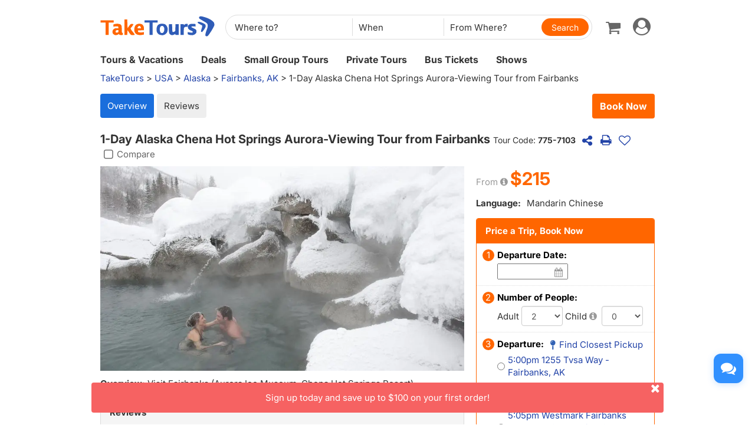

--- FILE ---
content_type: text/html
request_url: https://www.taketours.com/fairbanks-ak/1-day-alaska-chena-hot-spring-tour-from-fairbanks-775-7103-review.html
body_size: 21947
content:
<!DOCTYPE html>
<html>

		<head>
			<meta http-equiv="content-type" content="text/html; charset=UTF-8"/>
			<meta http-equiv="x-ua-compatible" content="IE=edge"/>
			<meta name="viewport" content="width=device-width, initial-scale=1.0"/>
			
			
			
			<meta name="keywords" content="Customer reviews 1-Day Alaska Chena Hot Springs Aurora-Viewing Tour from Fairbanks real traveler reviews customer photos comments tour"/>
			<meta name="description" content="Read 0 real customer reviews from fellow travelers for the 1-Day Alaska Chena Hot Springs Aurora-Viewing Tour from Fairbanks. Check the most recent and helpful tour reviews."/>
			<title>Reviews for 1-Day Alaska Chena Hot Springs Aurora-Viewing Tour from Fairbanks</title>
			
<link rel="shortcut icon" href="https://www.taketours.com/taketours.ico" type="image/x-icon"/>
			
			
				<link rel="preload" href="/css/inter_font/UcCo3FwrK3iLTcviYwY.woff2" as="font" type="font/woff2" crossorigin="anonymous">
			
			<link href="/css/taketours/fontello.css" rel="stylesheet" type="text/css"/>
		
			<link href="https://www.gotobus.com/css/html5/bootstrap.min.css" rel="stylesheet" type="text/css"/>
			<link rel="preload" href="https://www.gotobus.com/css/jquery/jquery-ui.css?t=20260106.01" as="style" onload="this.onload=null;this.rel='stylesheet'">
			<link rel="preload" href="https://www.gotobus.com/css/html5/bootstrap-plugins.css?t=20260106.01" as="style" onload="this.onload=null;this.rel='stylesheet'">
		<link rel="preload" href="/css/public_v150617.css?t=20240915.01" as="style" onload="this.onload=null;this.rel='stylesheet'">
			<link href="/css/taketours/base.css?t=20260106.01" rel="stylesheet" type="text/css"/>
		
			
			
		<script type="text/javascript" src="https://www.gotobus.com/js/jquery/jquery-core.js"></script>
		<script type="text/javascript" src="https://www.gotobus.com/js/init.base.js?t=20260106.01"></script>
		<script type="text/javascript" src="/js/init.tour.js?t=20260106.01" defer></script>
	
			<script type="text/javascript" src="https://www.gotobus.com/js/jquery/jquery-ui.js?t=20260106.01" defer></script>
		
		<script type="text/javascript" src="https://www.gotobus.com/js/html5/bootstrap-core.js"></script>
		<script type="text/javascript" src="https://www.gotobus.com/js/html5/bootstrap-plugins.js?t=20260106.01" defer></script>
	
		<script type="text/javascript" src="https://www.gotobus.com/js/html5/bootstrap-dialog.js?t=20260106.01"></script>
	
		<link rel="preload" href="https://www.gotobus.com/lightGallery/css/lightgallery-bundle.min.css" as="style" onload="this.onload=null;this.rel='stylesheet'"></link>
		<script type="text/javascript" src="https://www.gotobus.com/lightGallery/js/lightgallery-bundle.min.js" defer></script>
	
			<script type="application/ld+json">
			
				{
					"@context": "https://schema.org/",
		      "@type": "Product",
		      "name": "1-Day Alaska Chena Hot Springs Aurora-Viewing Tour from Fairbanks",
		      "image":["https://res.taketours.com/images/80.webp"],
		      "description": "Visit Fairbanks (Aurora Ice Museum, Chena Hot Springs Resort).",
		      "productID": "775-7103",
		      "brand": {
		        "@type": "Brand",
		        "name": "TakeTours"
		      },
		      
				   "aggregateRating": {
					  "@type": "AggregateRating",
					  "ratingValue": "5.0",
					  "bestRating": "5",
					  "reviewCount": "1"
				   },
				
		      "offers": {
		        "@type": "Offer",
				"url": "https://www.taketours.com/fairbanks-ak/1-day-alaska-chena-hot-spring-tour-from-fairbanks-775-7103.html",
				"availability": "https://schema.org/InStock",
		        "priceCurrency": "USD",
		        "price": "215.00",
				"priceValidUntil": "2027-01-21",
		        "seller": {
		          "@type": "Organization",
		          "name": "TakeTours"
		        }
		      }
					
					
				}
			
			</script>	
		
		</head>

	

		<body class="">
			
		
		
		<script type="text/javascript">
			if(typeof(init_hybrid_app) != "undefined")
			{
				init_hybrid_app();
			}
		</script>
	
		<div class="container new-header-container">
			<header class="header header-content clearfix">
				<div class="logo pull-left"><a href="https://www.taketours.com"><img src="/images/logo.svg" title="TakeTours" alt="TakeTours" height="40"></a></div>
					
		<button type="button" class="pull-left toolbar-toggle navbar-toggle offcanvas-toggle visible-sm visible-xs" data-toggle="offcanvas" data-target="#toolbar-offcanvas" aria-expanded="false">
			<span class="sr-only">Toggle navigation</span>
			<span class="icon-bar"></span>
			<span class="icon-bar"></span>
			<span class="icon-bar"></span>
		</button>
	
					
		
		<script type="text/javascript" src="/js/tour_search_source.js?t=20260106.01" defer></script>
		<script type="text/javascript" src="/js/tour_search_frame_v6.js?t=20260106.01" defer></script>
	
			<div class="search-box-container search-box-container-new common-search-box-container">
				<div class="">
					<div id="yi-search" class="bg-col hidden-sm hidden-xs">
					<div class="center-block">
						
				<i id="search_box_close_icon" class="fa fa-lg icon-cancel-circled2 close-icon visible-sm visible-xs"></i>
			
						
		<form class="box-content" action="https://www.taketours.com/search/tour.do" method="get" id="search_tour_frame" onsubmit="return check_frame_params();">
			<div class="input-group">
				<div class="first-line clearfix">
					<div class="keywords">
						<label class="departure-city">Where to?</label>
						<div id="frame_destinations-dummy" class="ivy-custom-dummy d_search_city">
								<div class="d_search_city_div">
								<input class="d_search_input" style="width:100%;" placeholder="Where to?"/>
							</div>
						</div>
						<input type="hidden" id="frame_destinations" name="destinations" data-placeholder="Where to?"/>
						<div id="frame_destinations_overlay" class="destination_op none"></div>
					</div>
					
		
		<link href="https://www.gotobus.com/css/html5/daterangepicker.css" rel="preload" as="style" onload="this.onload=null;this.rel='stylesheet'"></link>
		<script type="text/javascript" src="https://www.gotobus.com/js/moment.min.js" defer></script>
		
		<script type="text/javascript" src="https://www.gotobus.com/js/moment-timezone.min.js" defer></script>
		<script type="text/javascript" src="https://www.gotobus.com/js/html5/daterangepicker.js" defer></script>
	
		<div class="departure col datesScopeSS">
			<label class="departure-date">
				When
			</label>
			
     
		<script type="module">
			   $('#date_range').daterangepicker({
					
			        "showDropdowns": true,
					
		"ranges": {
			'Tomorrow': [moment().add(1, 'days'), moment().add(1, 'days'), 2],
'Next 3 days': [moment(), moment().add(2, 'days'), 3],
'This Week': [moment().startOf('week'), moment().endOf('week'), 4],
'Next Week': [moment().add(1, 'week').startOf('week'), moment().add(1, 'week').endOf('week'), 5],
'This Month': [moment().startOf('month'), moment().endOf('month'), 6],
'Next Month': [moment().add(1, 'month').startOf('month'), moment().add(1, 'month').endOf('month'), 7],

		},
		"showCustomRangeLabel": true,
		"alwaysShowCalendars": true,
	
				
					"autoApply": true
			}, function(startDate, endDate, label, labelValue) {
				var start = startDate.format("YYYY-MM-DD");
				var end = endDate.format("YYYY-MM-DD");
				var start_us = startDate.format("MMM DD");
				var end_us = endDate.format("MMM DD");
				if(typeof label == 'undefined' || label == "Custom Range" || label == "")
		{
					
		if(start == end)
		{
			$('#date_range').find("span").html(start_us);
		}
		else
		{
			$('#date_range').find("span").html(start_us + " to " + end_us);
		}
	
			    		$('#searchByBar').val(1);
		}
		else
		{
			    	  $('#date_range').find("span").html(label);
			    	  $('#searchByBar').val(labelValue);
		}
				$('#date_range_start').val(start);
				$('#date_range_end').val(end);
			  });
			
		</script>
	
		<div class="flex-fill date-range tt-date-range" id="date_range" placeholder="When" custom_range_hyphen=" to " fullscreen_title="Select Date Range">
			<span class="datesScopeC"></span>
			
          <input type="hidden" id="searchByBar" name="searchByBar" value="0"/>
          <input type="hidden" id="date_range_start" name="date_range_start" value=""/>
          <input type="hidden" id="date_range_end" name="date_range_end" value=""/>
			
		<input type="hidden" id="search_by" value="When"/>
		<input type="hidden" id="frame_start_dates" name="start_dates"/>
	
				</div>
	
		</div>
	
					<div class="departure-city">
						<label id="frame_dep_ids_span" class="departure-city">From Where?</label>
						<div id="frame_dep_ids-dummy" class="ivy-custom-dummy d_search_city">
							<div class="d_search_city_div">
								<input class="d_search_input" placeholder="From Where?"/>
							</div>
						</div>
						<input type="hidden" id="frame_dep_ids" name="dep_ids" data-placeholder="From Where?"/>
						<div id="frame_dep_ids_overlay" class="destination_op none"></div>
				</div>
				<div class="submit">
					  <i class="fa fa-lg icon-search" onclick="$('#search_tour_frame').submit();"></i>
					  <input type="button" class="common-search-btn standardBut_Orange" value="Search" onclick="$('#search_tour_frame').submit();"/>
					<input type="submit" class="standardBut_Orange" value="Show Tours" normal_class="standardBut_Orange" disabled_class="btn btn-default disabled" default_text="Show Tours" matched_text_format="Show {0} Tours" not_matched_text="No match" style="width:176px;"/>
				</div>
			</div>
			</div>
			<input type="hidden" name="keywords" id="frame_keywords"/>
			<input type="hidden" id="frame_advance_back" value=""/>
			
		</form>
		<textarea id="frame_tour_search_ajax_data" class="none"></textarea>
	
					</div>
				</div>
			</div>
			</div>
		
					<div class="new-header">
						<div class="top-right pull-right hidden-xs">
					<ul class="list-unstyled">
							  
						
		<li class="dropdown">
			<span data-toggle="dropdown" class="dropdown-toggle"><i class="fa fa-lg icon-globe"></i> EN</span>
			<ul role="menu" class="dropdown-menu">
				<li><a href="https://www.taketours.cn/?from=TT">Chinese (Simplified)</a></li>
			</ul>
		</li>
	
						
			<li class="dropdown" id="select_currency">
				<a href="" class="dropdown-toggle last-border lan_current_currency" data-toggle="dropdown"></a>
				<ul class="dropdown-menu" role="menu">
					
				<li><a href="javascript:void(0);" onclick="switch_currency('cad_currency');" class="lan_cad_currency">C$ CAD</a></li>
			
				<li><a href="javascript:void(0);" onclick="switch_currency('eur_currency');" class="lan_eur_currency">€ EUR</a></li>
			
				<li><a href="javascript:void(0);" onclick="switch_currency('cny_currency');" class="lan_cny_currency">￥ RMB</a></li>
			
				<li><a href="javascript:void(0);" onclick="switch_currency('usd_currency');" class="lan_usd_currency">$ USD</a></li>
			
				</ul>
				<input type="hidden" id="page_switch_currency" name="page_need_switch_currency" value="1"/>
				
				<input type="hidden" id="info_lan_cad_currency" name="info_lan_cad_currency" value="cad" form_usd_rate="1.38381800" symbol="C$"/>
			
				<input type="hidden" id="info_lan_eur_currency" name="info_lan_eur_currency" value="eur" form_usd_rate="0.85337400" symbol="€"/>
			
				<input type="hidden" id="info_lan_cny_currency" name="info_lan_cny_currency" value="cny" form_usd_rate="6.96690000" symbol="￥"/>
			
				<input type="hidden" id="info_lan_usd_currency" name="info_lan_usd_currency" value="usd" form_usd_rate="1" symbol="$"/>
			
			</li>
		
								
		<li>
			<a href="https://www.taketours.com/help" title="Support"><span class="new-help-icon"><i class="fa icon-help"></i></span></a>
		</li>
	
						
		<li class="dropdown" style="padding-right: 0px;">
		  <span data-toggle="dropdown" class="dropdown-toggle" href=""><i class="fa fa-lg icon-phone"></i></span>
			<ul role="menu" class="dropdown-menu">
				<li><a href="javascript:void(0);">+1-617-500-7002</a></li>
			</ul>
		</li>
	
								<li><a href="/cart/view?time=1769003306" id="lan_shopping_cart_new" title="Shopping Cart"><i class="icon-basket fa-lg"></i></a></li>
								<li id="tt_responsive_head_login" class="dropdown">
								    <a data-toggle="dropdown" class="dropdown-toggle" href="https://www.taketours.com/app/user-login.htm"><i class="icon-user-circle fa-lg"></i><i class="icon-angle-down"></i></a>
								    <ul role="menu" class="dropdown-menu">
								      <li><a href="https://www.taketours.com/app/user-login.htm" title="Log in or sign up"><i class="fa fa-lg icon-user"></i>Log in / Sign up</a></li>
								      
		<li>
			<a id="notification_span" href="https://www.taketours.com/app/member/notification/notification-status-list" title="Notifications">
					<i class="fa icon-mail-alt fa-lg"></i> Notifications
			</a>
		</li>
	
								      
		<li><a href="https://www.taketours.com/cgi-bin/ce.fcgi?a=my_wishlist" id="wishlist_head" title="My Wishlist"><i class="icon-heart-empty fa-lg"></i> My Wishlist</a></li>
	
								    </ul>
								</li>
					</ul>
				</div>
			</div>
					<div id="mobile-nav" class="new-mobile-header">
						<div>
						  <div>
					
		<button type="button" class="userbar-toggle navbar-toggle offcanvas-toggle" data-toggle="offcanvas" data-target="#navbar-offcanvas" aria-expanded="false">
			<span class="sr-only">Toggle navigation</span>
			<span class="icon-user-circle fa-2x"></span>
		</button>
	
					<span class="shopping-cart pull-right">
						<a id="lan_shopping_cart_nav" href="/cart/view?time=1769003306" title="Shopping Cart"><i class="icon-basket fa-lg"></i></a>
					</span>
				</div>
						  
		<div class="navbar-offcanvas navbar-offcanvas-right" id="toolbar-offcanvas">
			<ul class="nav">
				<li><a href="https://www.taketours.com/tours/">Tours &amp; Vacations</a></li>
				<li><a href="https://www.taketours.com/deals/">Deals</a></li>
				<li><a href="https://www.taketours.com/small-group-tours/">Small Group Tours</a></li>
				<li><a href="https://www.taketours.com/private-tours/">Private Tours</a></li>
				<li><a href="https://www.gotobus.com/bus-tickets/">Bus Tickets</a></li>
				<li><a href="https://www.taketours.com/las-vegas-nv/cai-qin-don-t-say-goodbye-farewell-tour-las-vegas.html">Shows</a></li>
			</ul>
		</div>
	
				
		<div class="navbar-offcanvas navbar-offcanvas-right" id="navbar-offcanvas">
			<ul class="nav">
				<li id="welcome_span_nav">
					<a class="user" href="https://www.taketours.com/app/user-login.htm">
						<i class="fa icon-user fa-lg"></i> Log in / Sign up
					</a>
				</li>
				
           <li><a class="lan_current_currency_mb tt-currency" onclick="toggle_currency_mb();"></a></li>
		   <li class="currency-box-mb" style="display:none;">
			   <ul>
			     
				<li><a href="javascript:void(0);" onclick="switch_currency('cad_currency');" class="lan_cad_currency">C$ CAD</a></li>
			
				<li><a href="javascript:void(0);" onclick="switch_currency('eur_currency');" class="lan_eur_currency">€ EUR</a></li>
			
				<li><a href="javascript:void(0);" onclick="switch_currency('cny_currency');" class="lan_cny_currency">￥ RMB</a></li>
			
				<li><a href="javascript:void(0);" onclick="switch_currency('usd_currency');" class="lan_usd_currency">$ USD</a></li>
			
			   </ul>
		   </li>
		
				<li class="account-item-mb"><a href="https://www.taketours.com/app/member/account"><i class="fa fa-lg icon-gauge"></i> My Account</a></li>
				
		<li>
			<a id="notification_span_nav" href="https://www.taketours.com/app/member/notification/notification-status-list" title="Notifications">
					<i class="fa icon-mail-alt fa-lg"></i> Notifications
			</a>
		</li>
	
				
		<li><a href="https://www.taketours.com/cgi-bin/ce.fcgi?a=my_wishlist" id="wishlist_head_nav" title="My Wishlist"><i class="icon-heart-empty fa-lg"></i> My Wishlist</a></li>
	
				
		<li>
			<a href="https://www.taketours.com/help"><span class="new-help-icon"><i class="fa icon-help"></i></span> Support</a>
		</li>
	
				
		<li>
		  <a href="javascript:void(0);"><i class="fa fa-lg icon-phone"></i>+1-617-500-7002</a>
		</li>
	
				
     <li class="language-item-mb"><a href="https://www.taketours.cn/?from=TT"><i class="fa fa-lg icon-globe"></i> Chinese (Simplified)</a></li>
	
				
			</ul>
		</div>
	
			</div>
		</div>
			</header>		
			
		<div id="fixed-searchbar-wrapper" class="visible-xs visible-sm">
			<div id="fixed-searchbar" class="container" style="width:100%;background-color:#fff;z-index:99;padding:0 15px;">
				<div style="font-size:18px;border:1px solid #ddd;border-radius:15px;padding:10px;margin:10px 0;cursor:pointer;display:flex;align-items:center;" onclick="goto_search_box();">
					<i class="icon-search" style="color:#666;margin-right:5px;"></i>
					<span style="color:#666;">Search for a place</span>
				</div>
			</div>
		</div>
	
		<script type="text/javascript" defer>
			function goto_search_box()
			{
					$(".search-reasults-text").closest(".container").hide();
					$(".search-box-container").find(".slider_range").addClass("slider_lg");
				$(".search-box-container").addClass("yi-search-mb-container");
				$(".search-box-container.common-search-box-container").insertBefore("#fixed-searchbar-wrapper");
				$(".new-header-container #fixed-searchbar").hide();
				$(document.body).append("<div class='ui-widget-overlay search-box-overlay'></div>");
		    $(".search-box-overlay").css("opacity", 0.6);
		    $("#search_box_close_icon").on('click',function(event){
		    	 $(".search-box-overlay").remove();
					$(".new-header-container #fixed-searchbar").show();
					$(".search-box-container.common-search-box-container").insertBefore(".new-header-container .new-header");
					$(".search-box-container").removeClass("yi-search-mb-container");
						$(".search-box-container").find(".slider_range").removeClass("slider_lg");
		    	 $(".search-reasults-text").closest(".container").show();
		    });
			}
		</script>
	
		</div>
		<script type="text/javascript" defer>
			$(document).ready(function() {
				tour_cookie_login("https://www.taketours.com/cgi-bin/app.fcgi", "https://www.taketours.com/cgi-bin/app.fcgi", "https://www.taketours.com/cgi-bin/ce.fcgi");
				switch_currency();
			});
		</script>
		<script type="text/javascript" src="/js/second_line.js" async></script>
		
		<script type="text/javascript" defer>
			$(function(){
				if("www.taketours.com" != "" && (location.hostname != "www.taketours.com" || document.domain != "www.taketours.com"))
				{
					return;
				}
				if($('.ask-question-icon').length > 0)
				{
					return;
				}
				if(typeof(is_hybrid_app) != "undefined" && is_hybrid_app())
				{
					return;
				}
				var askQuestionIcon = $('<div class="ask-question-icon " style="z-index:1001;position: fixed;right:20px;bottom:70px;"></div>');
				var askQuestionIconA = $('<span style="cursor:pointer;"></span>');
				var askQuestionIconAI = $('<i style="box-shadow: 0px 2px 12px 0 rgba(48, 144, 255, .25);font-size: 26px;display: inline-flex;background-color: #3090ff;color: #fff;padding: 12px 7px;border-radius: 12px;" class="icon-chat fa-2x"></i>');
				askQuestionIconA.append(askQuestionIconAI);
				askQuestionIcon.append(askQuestionIconA);
				$('body').append(askQuestionIcon);
				if($('.ivychat-click-desktop').length > 0 && $('.ivychat-click-mobile').length > 0)
				{
					$(".ask-question-icon").hide();
				}
				else
				{
					if($('.ivychat-click-mobile').length > 0)
					{
						$(".ask-question-icon").addClass("hidden-xs");
					}
					var u = navigator.userAgent;
					if(u.match(/Android/i)||u.match(/iPhone|iPad|iPod/i)){
						var icon = document.querySelector(".ask-question-icon");
						icon.addEventListener("touchmove", function(e) {
							var maxW = document.documentElement.clientWidth - icon.offsetWidth;
							var maxH = document.documentElement.clientHeight - icon.offsetHeight;
							e.preventDefault();
							var ev = e || window.event;
							var touch = ev.targetTouches[0];
							var Left = touch.clientX - icon.offsetWidth / 2;
							var Top = touch.clientY - icon.offsetHeight / 2;
							if (Left < 0) {
								Left = 0;
							} else if (Left >= maxW) {
								Left = maxW;
							}
							if (Top < 0) {
								Top = 0;
							} else if (Top >= maxH) {
								Top = maxH;
							}
							icon.style.right = (maxW - Left) + "px";
							icon.style.bottom = (maxH - Top) + "px";
						},false);
					}
				}
				
		var askQuestionSlider = $('<div id="ask-question-slider" class="ask-question-slider" style="position:fixed;bottom:0;z-index:2000;overflow:hidden;background:#fff;display:none;"><div style="height:100%;" class="ask-content"><div class="ask-loading" style="height:100%;display:flex;justify-content: center;align-items:center;"><img src="/images/large-loading.gif"/></div></div></div>');
		$("body").append(askQuestionSlider);
		var u = navigator.userAgent;
		if(u.match(/Android/i)||u.match(/iPhone|iPad|iPod/i)){
			$('.ask-question-slider').css('width','100%');
			$('.ask-question-slider').css('height','100%');
			$('.ask-question-slider').css('right',0);
			$('.ask-question-slider').css('bottom',0);
			$('.ask-question-slider').css('border-radius','');
			$('.ask-question-slider').css('box-shadow','');
		}else{
			$('.ask-question-slider').css('width','375px');
			$('.ask-question-slider').css('height','600px');
			$('.ask-question-slider').css('right','20px');
			$('.ask-question-slider').css('bottom',0);
			$('.ask-question-slider').css('border-radius','10px 10px 0 0');
			$('.ask-question-slider').css('box-shadow','0 0 20px #ccc');
		}
		$(".ask-question-icon").click(function(e) {
			e.preventDefault();
			$(".ask-question-slider").fadeIn(500);
			if(u.match(/Android/i)||u.match(/iPhone|iPad|iPod/i)){
				$("body").css('overflow',"hidden");
			}
			if ($('.ask-content iframe.chat').length === 0) {
				var iframe=$('<iframe src="https://www.taketours.com/chat/live-taketours.html" class="chat" scrolling="no" style="height:100%;width:100%;border:none;" name="chatframe"></iframe>');
				$('.ask-content').append(iframe);
				$("iframe.chat").on("load", function(){
					$('.ask-loading').hide();
				});
			}
            $("i.icon-chat").removeClass("icon-chat-shimmer");
		});
	
				$(".ivychat-click").click(function() {
					$(".ask-question-icon").click();
				});
			});
		</script>
	
	
		<nav id="site-nav" class="navbar hidden-sm hidden-xs clearfix">
		 	 <div class="container">
					<div class="navbar-default collapse navbar-collapse">
						<ul class="nav navbar-nav">
							<li class="dropdown ">
							<a class="dropdown-toggle"  role="button" href="https://www.taketours.com/tours/" style="padding-left:0px;">Tours & Vacations</a>
							    <div class="dropdown-menu tour-vacation-menu" role="menu">
					<div class="tour-vacation-menu-box">
						<div class="menu-group">
					<div class="menu-item default-menu active" region="northern-america">
						<dl class="recommend-menu">
							<dt>
								North America <i class="icon-angle-right fa-lg"></i>						
							</dt>
						</dl>
					</div>
				
					<div class="menu-item " region="europe">
						<dl class="recommend-menu">
							<dt>
								<a href="/europe/">Europe <i class="icon-angle-right fa-lg"></i></a>						
							</dt>
						</dl>
					</div>
				
					<div class="menu-item " region="latin-america">
						<dl class="recommend-menu">
							<dt>
								<a href="/latin-america/">Latin America <i class="icon-angle-right fa-lg"></i></a>						
							</dt>
						</dl>
					</div>
				
					<div class="menu-item " region="asia">
						<dl class="recommend-menu">
							<dt>
								<a href="/asia/">Asia <i class="icon-angle-right fa-lg"></i></a>						
							</dt>
						</dl>
					</div>
				
					<div class="menu-item " region="africa">
						<dl class="recommend-menu">
							<dt>
								<a href="/africa/">Africa <i class="icon-angle-right fa-lg"></i></a>						
							</dt>
						</dl>
					</div>
				
					<div class="menu-item " region="New Zealand">
						<dl class="recommend-menu">
							<dt>
								Oceania <i class="icon-angle-right fa-lg"></i>						
							</dt>
						</dl>
					</div>
				</div>
						
					<div class="sub-menu default-menu active" region="northern-america">
						
						<div class="row-sub">
							<span class="label-sub">
							<a href="/usa/">Unite States</a>
							</span>
							<ul class="city-list clearfix">
							 <li><a href="/west-coast-tours/"><b>US West</b></a></li><li><a href="/los-angeles-ca/">Los Angeles</a></li><li><a href="/san-francisco-ca/">San Francisco</a></li><li><a href="/las-vegas-nv/">Las Vegas</a></li><li><a href="/yosemite-national-park-tours/">Yosemite</a></li><li><a href="/denver-co/">Denver</a></li><li><a href="/hawaii/">Hawaii</a></li>
							</ul>
						</div>
					
						<div class="row-sub">
							<span class="label-sub">
							<a href="/east-coast-tours/">US East</a>
							</span>
							<ul class="city-list clearfix">
							 <li><a href="/new-york-ny/">New York</a></li><li><a href="/niagara-falls-ny/">Niagara Falls</a></li><li><a href="/washington-dc/">Washington DC</a></li><li><a href="/boston-ma/">Boston</a></li><li><a href="/miami-fl/">Miami / Orlando</a></li><li><a href="/philadelphia-pa/">Philadelphia</a></li>
							</ul>
						</div>
					
						<div class="row-sub">
							<span class="label-sub">
							<a href="/national-park/">US National Park</a>
							</span>
							<ul class="city-list clearfix">
							 <li><a href="/grand-canyon-tours/">Grand Canyon</a></li><li><a href="/antelope-canyon-tours/">Antelope Canyon</a></li><li><a href="/yellowstone-tours/">Yellowstone</a></li><li><a href="/mount-rushmore-national-memorial-tours/">Mount Rushmore</a></li><li><a href="/yosemite-national-park-tours/">Yosemite</a></li><li><a href="/alaska/">Alaska</a></li>
							</ul>
						</div>
					
						<div class="row-sub">
							<span class="label-sub">
							<a href="/canadian-rockies-tours/">Canadian Rockies & Canada West</a>
							</span>
							<ul class="city-list clearfix">
							 <li><a href="/vancouver/">Vancouver</a></li><li><a href="/calgary/">Calgary</a></li><li><a href="/banff-national-park/">Banff National Park</a></li><li><a href="/jasper-national-park/">Jasper National Park</a></li><li><a href="/yoho-national-park/">Yoho National Park</a></li><li><a href="/canadian-rockies-tours/columbia-icefield/">Columbia Icefield</a></li>
							</ul>
						</div>
					
						<div class="row-sub">
							<span class="label-sub">
							<a href="/eastern-canada/">Canada East</a>
							</span>
							<ul class="city-list clearfix">
							 <li><a href="/toronto/">Toronto</a></li><li><a href="/montreal/">Montreal</a></li><li><a href="/quebec-city/">Quebec City</a></li><li><a href="/niagara-falls-canada-tours/">Candian Niagara Falls</a></li><li><a href="/ottawa/">Ottawa</a></li><li><a href="/prince-edward-island/">Prince Edward Island</a></li>
							</ul>
						</div>
					
					</div>
				
					<div class="sub-menu " region="europe">
						
						<div class="row-sub">
							<span class="label-sub">
							Western Europe
							</span>
							<ul class="city-list clearfix">
							 <li><a href="/france/">France</a></li><li><a href="/united-kingdom/">United Kingdom</a></li><li><a href="/germany/">Germany</a></li><li><a href="/netherlands/">Netherlands</a></li><li><a href="/belgium/">Belgium</a></li><li><a href="/austria/">Austria</a></li>
							</ul>
						</div>
					
						<div class="row-sub">
							<span class="label-sub">
							Southern Europe
							</span>
							<ul class="city-list clearfix">
							 <li><a href="/italy/">Italy</a></li><li><a href="/spain/">Spain</a></li><li><a href="/portugal/">Portugal</a></li><li><a href="/greece/">Greece</a></li><li><a href="/vatican-city/">Vatican City</a></li>
							</ul>
						</div>
					
						<div class="row-sub">
							<span class="label-sub">
							Eastern Europe
							</span>
							<ul class="city-list clearfix">
							 <li><a href="/poland/">Poland</a></li><li><a href="/czech-republic">Czech Republic</a></li><li><a href="/hungary">Hungary</a></li><li><a href="/slovakia/">Slovakia</a></li><li><a href="/balkans">Balkan</a></li>
							</ul>
						</div>
					
						<div class="row-sub">
							<span class="label-sub">
							Northern Europe
							</span>
							<ul class="city-list clearfix">
							 <li><a href="/sweden/">Sweden</a></li><li><a href="/norway/">Norway</a></li><li><a href="/denmark/">Denmark</a></li><li><a href="/iceland/">Iceland</a></li><li><a href="/estonia/">Estonia</a></li><li><a href="/latvia/">Latvia</a></li>
							</ul>
						</div>
					
						<div class="row-sub">
							<span class="label-sub">
							Central
							</span>
							<ul class="city-list clearfix">
							 <li><a href="/switzerland/">Switzerland</a></li><li><a href="/austria/">Austria</a></li><li><a href="/bosnia-and-herzegovina/">Bosnia and Herzegovina</a></li>
							</ul>
						</div>
					
					</div>
				
					<div class="sub-menu " region="latin-america">
						
						<div class="row-sub">
							<span class="label-sub">
							<a href="/mexico/">Mexico</a>
							</span>
							<ul class="city-list clearfix">
							 <li><a href="/cancun/">Cancun and Riviera Maya</a></li><li><a href="/mexico-city/">Mexico City</a></li>
							</ul>
						</div>
					
						<div class="row-sub">
							<span class="label-sub">
							South America
							</span>
							<ul class="city-list clearfix">
							 <li><a href="/peru/">Peru</a></li><li><a href="/bolivia/">Bolivia</a></li><li><a href="/brazil/">Brazil</a></li><li><a href="/argentina/">Argentina</a></li>
							</ul>
						</div>
					
						<div class="row-sub">
							<span class="label-sub">
							Caribbean
							</span>
							<ul class="city-list clearfix">
							 <li><a href="/aruba/">Aruba</a></li>
							</ul>
						</div>
					
					</div>
				
					<div class="sub-menu " region="asia">
						
						<div class="row-sub">
							<span class="label-sub">
							East Asia
							</span>
							<ul class="city-list clearfix">
							 <li><a href="/japan/">Japan</a></li><li><a href="/south-korea/">South Korea</a></li>
							</ul>
						</div>
					
						<div class="row-sub">
							<span class="label-sub">
							Southeast Asia
							</span>
							<ul class="city-list clearfix">
							 <li><a href="/vietnam/">Vietnam</a></li>
							</ul>
						</div>
					
						<div class="row-sub">
							<span class="label-sub">
							South Asia
							</span>
							<ul class="city-list clearfix">
							 <li><a href="/india/">India</a></li>
							</ul>
						</div>
					
						<div class="row-sub">
							<span class="label-sub">
							West Asia
							</span>
							<ul class="city-list clearfix">
							 <li><a href="/turkey/">Turkey</a></li>
							</ul>
						</div>
					
					</div>
				
					<div class="sub-menu " region="africa">
						
						<div class="row-sub">
							<span class="label-sub">
							Nothern Afirca
							</span>
							<ul class="city-list clearfix">
							 <li><a href="/morocco/">Morocco</a></li><li><a href="/egypt/">Egypt</a></li>
							</ul>
						</div>
					
					</div>
				
					<div class="sub-menu " region="New Zealand">
						
						<div class="row-sub">
							<span class="label-sub">
							<a href="/new-zealand/">New Zealand</a>
							</span>
							<ul class="city-list clearfix">
							 
							</ul>
						</div>
					
					</div>
				
					</div>
			  </div>
							</li>	
							<li class="">
                            <a href="https://www.taketours.com/deals/">Deals</a>
							</li>
							<li class="dropdown">
								<a class="dropdown-toggle" role="button"  href="https://www.taketours.com/small-group-tours/">Small Group Tours</a>
							</li>
							<li class=""><a href="https://www.taketours.com/private-tours/">Private Tours</a></li>								
							<li class=""><a href="https://www.gotobus.com/bus-tickets/">Bus Tickets</a></li>							
						<li class=""><a href="https://www.taketours.com/las-vegas-nv/cai-qin-don-t-say-goodbye-farewell-tour-las-vegas.html">Shows</a></li>
						</ul>
					</div>
			 </div>	
		  </nav>
	<div class="container ivy-app-hidden"><div class="n_statenav clearfix"><span class="floatR hidden-xs text-right"><a class="support_destination_subject" rel="nofollow" style="display:none;" href="https://www.taketours.com/cgi-bin/o.fcgi?a=edit_vendor_page&vendor=976702">skylartravel</a>&nbsp;<a class="support_destination_subject edit_product_link" rel="nofollow" style="display:none;" href="https://www.taketours.com/cgi-bin/v.fcgi?a=product_tab_start_update&product_id=71037">AST-NFF-CHSTA</a>
		<script type="text/javascript" defer>
			$(document).ready(function(){
				var role = get_cookie('IvyCustomer_role');
				if(!role)
				{
					role="0";
				}
				role = parseInt(role);
				if(role > 5)
				{
					$(".support_destination_subject").show();
				}
				else if(role > 2)
				{
					$(".edit_product_link").show();
				}
			});
		</script>
	</span><span>
		<div style="white-space:nowrap;overflow:hidden;text-overflow:ellipsis;"><span><a href="/">TakeTours</a> &gt;</span> <span><a href="https://www.taketours.com/usa/">USA</a> &gt;</span> <span><a href="https://www.taketours.com/alaska/">Alaska</a> &gt;</span> <span><a href="https://www.taketours.com/fairbanks-ak/">Fairbanks, AK</a></span> &gt; 1-Day Alaska Chena Hot Springs Aurora-Viewing Tour from Fairbanks</div>
		
			<script type="application/ld+json">
			{
			  "@context": "http://schema.org",
	  		"@type": "BreadcrumbList",
	  		"itemListElement": [
	  		{
		    "@type": "ListItem",
		    "position": 1,
		   	"item": {
		    "@id": "https://www.taketours.com",
		    "name": "TakeTours"
		    }
	  },{
		    "@type": "ListItem",
		    "position": 2,
		   	"item": {
		    "@id": "https://www.taketours.com/usa/",
		    "name": "USA"
		    }
	  },{
		    "@type": "ListItem",
		    "position": 3,
		   	"item": {
		    "@id": "https://www.taketours.com/alaska/",
		    "name": "Alaska"
		    }
	  },{
		    "@type": "ListItem",
		    "position": 4,
		   	"item": {
		    "@id": "https://www.taketours.com/fairbanks-ak/",
		    "name": "Fairbanks, AK"
		    }
	  },{
		    "@type": "ListItem",
		    "position": 5,
		   	"item": {
		    "@id": "https://www.taketours.com/fairbanks-ak/1-day-alaska-chena-hot-spring-tour-from-fairbanks-775-7103.html",
		    "name": "1-Day Alaska Chena Hot Springs Aurora-Viewing Tour from Fairbanks"
		    }
	  }
	  		]
			}
		</script>
		
	</span></div></div>
			<link href="/css/taketours/details.css?t=20260106.01" rel="stylesheet" type="text/css"/>
			
		<div id="trip-navbar" class="navbar-wrapper hidden-xs">
			
			<div class="container">
				<div style="display:flex;justify-content:space-between;align-items:flex-start;">
					<ul class="nav nav-pills">
						<li role="presentation" class="menuItem active">
							<a aria-expanded="false" data-toggle="link" href="#overview">Overview</a>
						</li>
						
        <li role="presentation" class="menuItem">
            <a aria-expanded="false" data-toggle="link" href="#reviews">Reviews</a>
        </li>
        
                </ul>
                <a href="#book-now" id="book-now-btn" class="btn book-now-button" style="">Book Now</a>
        </div>
    </div>
    </div>
     
		<script type="text/javascript" defer>
			
		var DateArray = {};
		
DateArray['2026-01-26'] = 50;
DateArray['2026-01-27'] = 50;
DateArray['2026-01-28'] = 50;
DateArray['2026-01-29'] = 50;
DateArray['2026-01-30'] = 50;
DateArray['2026-01-31'] = 50;
DateArray['2026-02-01'] = 50;
DateArray['2026-02-02'] = 50;
DateArray['2026-02-03'] = 50;
DateArray['2026-02-04'] = 50;
DateArray['2026-02-05'] = 50;
DateArray['2026-02-06'] = 50;
DateArray['2026-02-07'] = 50;
DateArray['2026-02-08'] = 50;
DateArray['2026-02-09'] = 50;
DateArray['2026-02-10'] = 50;
DateArray['2026-02-11'] = 50;
DateArray['2026-02-12'] = 50;
DateArray['2026-02-13'] = 50;
DateArray['2026-02-14'] = 50;
DateArray['2026-02-15'] = 50;
DateArray['2026-02-16'] = 50;
DateArray['2026-02-17'] = 50;
DateArray['2026-02-18'] = 50;
DateArray['2026-02-19'] = 50;
DateArray['2026-02-20'] = 50;
DateArray['2026-02-21'] = 50;
DateArray['2026-02-22'] = 50;
DateArray['2026-02-23'] = 50;
DateArray['2026-02-24'] = 50;
DateArray['2026-02-25'] = 50;
DateArray['2026-02-26'] = 50;
DateArray['2026-02-27'] = 50;
DateArray['2026-02-28'] = 50;
DateArray['2026-03-01'] = 50;
DateArray['2026-03-02'] = 50;
DateArray['2026-03-03'] = 50;
DateArray['2026-03-04'] = 50;
DateArray['2026-03-05'] = 50;
DateArray['2026-03-06'] = 50;
DateArray['2026-03-07'] = 50;
DateArray['2026-03-08'] = 50;
DateArray['2026-03-09'] = 50;
DateArray['2026-03-10'] = 50;
DateArray['2026-03-11'] = 50;
DateArray['2026-03-12'] = 50;
DateArray['2026-03-13'] = 50;
DateArray['2026-03-14'] = 50;
DateArray['2026-03-15'] = 50;
DateArray['2026-03-16'] = 50;
DateArray['2026-03-17'] = 50;
DateArray['2026-03-18'] = 50;
DateArray['2026-03-19'] = 50;
DateArray['2026-03-20'] = 50;
DateArray['2026-03-21'] = 50;
DateArray['2026-03-22'] = 50;
DateArray['2026-03-23'] = 50;
DateArray['2026-03-24'] = 50;
DateArray['2026-03-25'] = 50;
DateArray['2026-03-26'] = 50;
DateArray['2026-03-27'] = 50;
DateArray['2026-03-28'] = 50;
DateArray['2026-03-29'] = 50;
DateArray['2026-03-30'] = 50;
DateArray['2026-03-31'] = 50;
		function find_product_inventory(date)
		{
			if (date != "")
			{
				

			var show_inventory_obj = document.getElementById("show_inventory");
			if (show_inventory_obj)
			{
				show_inventory_obj.innerHTML = '';
				var num = DateArray[date];
				if ($.isNumeric(num))
				{
					if (num <= 8)
					{
						show_inventory_obj.innerHTML = 'only <strong class="n_red">' + num + '</strong> seats left';
					}
				}
			}
		
			}
		}
	
		</script>
	
			<script type="text/javascript" src="/js/balloon_option2.js?t=20260106.01" defer></script>
		
			<input type="hidden" id="product_name" value="1-Day Alaska Chena Hot Springs Aurora-Viewing Tour from Fairbanks"/>
			<input type="hidden" id="departure_data" value=""/>
			<input type="hidden" id="departure" value=""/>
			<input type="hidden" id="pirce_detail" value=""/>
		
					<div class="container td_new" id="tour-wrapper">
						<div class="scroll-to" id="overview">
							<div class="p-title-name clearfix"><h1>1-Day Alaska Chena Hot Springs Aurora-Viewing Tour from Fairbanks <span class="tour-code">Tour Code: <strong class="tour-code-number">775-7103</strong></span> <a class="edit_product_link_mb hidden-lg hidden-md hidden-sm" style="display:none;font-size: 16px;" href="https://www.taketours.com/cgi-bin/v.fcgi?a=product_tab_start_update&product_id=71037">skylartravel AST-NFF-CHSTA</a></h1> <div class="product-icons clearfix">
			
			<a href="javascript:void(0);" title="Share" class="ivy-share"><i class="icon-share fa-lg"></i></a>
		
			<a href="/print-itinerary/71037.html" title="Print" target="_blank"><i class="icon-print fa-lg"></i></a>
		<div class="wishlist-div"></div></div> <div class="product-compare-div">
			<a href="javascript:void(0);" onclick="changeChoose(71037);" pid="71037" class="compare-btn" id="select_compare_71037"><i class="fa fa-lg icon-checkbox" id="compare_icon_71037"></i>Compare</a>
		    <input id="71037_IMG" type="hidden" value="https://res.taketours.com/images/320/80.webp">
			<input id="71037_TOUR_CODE" type="hidden" value="775-7103">
		</div></div>
			<script type="text/javascript" defer>
				$(document).ready(function(){
					var role = get_cookie('IvyCustomer_role');
					if(!role)
					{
						role="0";
					}
					role = parseInt(role);
					if(role > 2)
					{
						$(".edit_product_link_mb").show();
					}
				});
			</script>
		
					<script type="text/javascript" src="https://www.gotobus.com/js/clipboard.min.js" defer></script>
					<script type="text/javascript" src="/js/share_button.js?t=20260106.01" defer></script>
					<script type="text/javascript" src="https://www.gotobus.com/js/sharer.min.js" defer></script>
				
						</div>
						<div class="col-md-8 details-box">
							<div id="carousel-product-image">
								
		
		
		
		
		<div id="carousel_1502414556" class="carousel slide open_gallery" data-ride="carousel" style="">
			
			<div class="carousel-inner">
				
				<div class="item active" aria-label="" slide_to="0" gallery_index="0">
					<img alt="" class="img-responsive lazyload" src="[data-uri]" data-original="https://res.taketours.com/images/16by9/80.webp"/>
					<a href="https://res.taketours.com/images/80.webp"></a>
				</div>
			
			</div>
			
		</div>
	
	
							</div>
							<div class="hidden-md hidden-lg">
								<div class="mb-3">
									<div><span class="c999">From</span><i class="icon-info-circled c999" href="javascript:void(0);" data-toggle="popover" data-trigger="hover" data-placement="top" data-html="true" data-content="Price shown is based on the lowest price per person over the next 60 days"></i><strong class="font30 cf60"><article class="currency_type usd_currency default_currency">$215</article><article class="currency_type cny_currency">￥1498</article><article class="currency_type eur_currency">€184</article><article class="currency_type cad_currency">C$298</article></strong><a href="javascript:void(0);" class="switch-currency-icon" onclick="show_switch_currency_modal();"><img src="/images/change-currency.png"></a></div>
									
									
								</div>
								<div class="desc-item-wrapper mb-3">
									
									
            <div class="desc-item">
                 <label>Language:</label>
                 <div>Mandarin Chinese</div>
				</div>
			
									
								</div>
							</div>
						    
									
			<div class="desc-overview">
				<div class="desc-overview-title visible-xs">Overview</div>
				<label class="hidden-xs">Overview: </label>
                 Visit Fairbanks (Aurora Ice Museum, Chena Hot Springs Resort).
                 </div>
		
								
							<script type="text/javascript" src="/js/en/tour_details_view.js?t=20260106.01" defer></script>
<script language="javascript" type="text/javascript" src="/js/en/jquery/jquery.form.js"></script>
<div id="tour-details">
  <input type="hidden" id="pre_destination" value="Fairbanks, AK">
  <input type="hidden" id="post_destination" value="Fairbanks, AK">
  <div id="reviews" class="scroll-to">
    <div class="panel panel-default">
      <div class="panel-heading">
        <a class="fluid-close-button" href="javascript:void(0);">
          <i class="fa-lg icon-left-open"></i>
        </a>
        <label>Reviews
                            </label>
        <a class="fluid-open-button" href="javascript:void(0)">
          <i class="icon-right-open"></i>
        </a>
      </div>
      <div class="panel-body">
        <div style="display:flex;align-items:center;justify-content:space-between;"><span style="color:red">Please post your review to earn 100 points.</span><button class="btn btn-info review-btn" onclick="write_review();">Write a Review</button>
        </div>
        <div id="review_div" class="tour-detail-form clearfix none">
          <div class="write-review-title">
            <strong>Write a Review</strong>(*Last name will not be published)</div>
          <div class="write-comments">
            <div class="user-imformation col-sm-9 col-xs-12">
              <div class="product-star-rating write-review-sub">
                <div class="sub-rating"><span>Rating:</span><div>
                    <i id="rating1" class="fa icon-star-empty" onclick="selectStars(1, 'rating')" title="Not Recommended"></i>
                    <i id="rating2" class="fa icon-star-empty" onclick="selectStars(2, 'rating')" title="Somewhat Recommended"></i>
                    <i id="rating3" class="fa icon-star-empty" onclick="selectStars(3, 'rating')" title="Recommended"></i>
                    <i id="rating4" class="fa icon-star-empty" onclick="selectStars(4, 'rating')" title="Highly Recommended"></i>
                    <i id="rating5" class="fa icon-star-empty" onclick="selectStars(5, 'rating')" title="Very Highly Recommended"></i>
                  </div>
                </div>
              </div>
              <div class="review-user-name write-review-sub">
                <div class="review-user-info"><span>First Name:</span><input type="text" name="r_first_name" id="r_first_name">
                </div>
                <div class="review-user-info"><span>Last Name:</span><input type="text" name="r_last_name" id="r_last_name">
                </div>
              </div>
              <div class="review-email write-review-sub"><span>Email Address:</span><input type="text" name="r_email" id="r_email" value="" readonly>
              </div>
              <div class="review-content write-review-sub"><span>Comments:</span><textarea name="contents" id="contents" rows="6"></textarea>
              </div>
              <div class="review-share write-review-sub"><span>Would you recommend this to a friend?</span><input type="radio" name="review_recommend" value="1" checked style="margin-right:3px">
                                                Yes
                                                <input type="radio" value="0" style="margin-left:10px;margin-right:3px" name="review_recommend">
                                                No
                                            </div>
              <div class="review-save floatL">
                <div class="post-btn-left"></div>
                <div class="post-btn-right">
                  <input type="hidden" name="rating_value" id="rating_value" value="0">
                  <input type="hidden" name="r_product_id" id="r_product_id" value="71037">
                  <input type="button" class="btn btn-info write-review-bt" name="post_review" id="post_review" value="Post Review" onclick="post_review();">
                </div>
              </div>
            </div>
            <div class="notify-user col-sm-3 col-xs-12">
              <ul>
                <li>
                  <div>
                    <strong>Keep It Simple</strong>
                  </div>
                                                    Post your review quickly and easily; everything you need is on this
                                                    page!
                                                </li>
                <li>
                  <div>
                    <strong>Reviews only, please!</strong>
                  </div>
                                                    Please do not ask questions, report bugs or problems in this section.
                                                </li>
                <li>
                  <div>
                    <strong>Need Help?</strong>
                  </div>
                                                    Visit our <a href="/help">Help</a>.
                                                </li>
              </ul>
            </div>
          </div>
        </div>
        <div class="clearfix">
          <p class="reviews-title reviews-main-title">
                                    Read what other travelers think about this tour. What they loved, what they liked and
                                    what they think could be improved, it's all here to help you make the most of your next
                                    trip.
                                </p>
        </div>
      </div>
    </div>
  </div>
</div>

						</div>
						<div class="col-md-4" id="booking-box">
							<div class="widget hidden-xs hidden-sm">
								<div class="mb-3">
										<div><span class="c999">From</span><i class="icon-info-circled c999" href="javascript:void(0);" data-toggle="popover" data-trigger="hover" data-placement="top" data-html="true" data-content="Price shown is based on the lowest price per person over the next 60 days"></i><strong class="font30 cf60"><article class="currency_type usd_currency default_currency">$215</article><article class="currency_type cny_currency">￥1498</article><article class="currency_type eur_currency">€184</article><article class="currency_type cad_currency">C$298</article></strong><a href="javascript:void(0);" class="switch-currency-icon" onclick="show_switch_currency_modal();"><img src="/images/change-currency.png"></a></div>
									
										
									</div>
								<div class="desc-item-wrapper">
									
									
            <div class="desc-item">
                 <label>Language:</label>
                 <div>Mandarin Chinese</div>
				</div>
			
									
								</div>
							</div>
							<div id="book-now" class="scroll-to">
  <div class="panel panel-booking">
    <div class="panel-heading">
      <a class="fluid-close-button" href="javascript:void(0);">
        <i class="fa-lg icon-left-open"></i>
      </a>
      <label>Price a Trip, Book Now</label>
    </div>
    <div class="panel-body">
      <div id="right-box"><form id="p71037" method="post" onSubmit="return validate_buy_form(this, '', 71037, true, 1);" action="/cart/add-to-cart">
			<input type="hidden" id="nm" name="nm" value="0"/>
			<input type="hidden" id="form_id" name="form_id" value="p71037"/>
			<input type="hidden" id="duration" value="1"/>
			<input type="hidden" id="use_type" value="ppl_based"/>
			<input type="hidden" id="separate_order_id" name="separate_order_id" value=""/>
			<input type="hidden" id="separate_to_pids" name="separate_to_pids" value=""/>
			<script src="/js/p.js?t=20260106.01" type="text/javascript" defer></script>
			<div class="product_options">
			  
			
		<div class="departure-date-d primary_option ">
            <div class="clearfix">
				<span class="dep-number">1</span>
				<span class="dep-text"> Departure Date:</span>
            </div>
            <div class="the-search-title">
                <div class="clearfix">
					
			<div class="need-mar">
				<label for="Date" class="date-picture" aria-label="Date"><i class="icon-calendar"></i></label>
				<input id="Date" name="Date" type="text" class="tour-input" autocomplete="off" aria-label="Date"/>
			</div>
		
                </div>
                <div></div>
				<div >
                    <span id="tour_end_span"></span>
                    <input type="hidden" id="tour_end_date"/>
                </div>
                <div>
                    <span id="show_adjust"></span>
                </div>
                <div>
                    <span id="show_inventory"></span>
                </div>
            </div>
        </div>
    
			
		<div class="departure-date-d primary_option">
				
				<div class="clearfix">
				<span class="dep-number">2</span><span class="dep-text">Number of People:</span>
		   </div>
		
			<div class="the-search-title">
				<div class="dep-chose person-num ">
					<span class="person-item">Adult <select name="adult" id="adult" class="form-control form-control-fit" onchange="change_passengers(this);" ><option value="0">0</option>
<option value="1">1</option>
<option value="2" selected="selected">2</option>
<option value="3">3</option>
<option value="4">4</option>
<option value="5">5</option>
<option value="6">6</option>
<option value="7">7</option>
<option value="8">8</option>
<option value="9">9</option>
<option value="10">10</option>
<option value="11">11</option>
<option value="12">12</option>
<option value="13">13</option>
<option value="14">14</option>
<option value="15">15</option>
<option value="16">16</option>
<option value="17">17</option>
<option value="18">18</option>
<option value="19">19</option>
<option value="20">20</option>
<option value="21">21</option>
<option value="22">22</option>
<option value="23">23</option>
<option value="24">24</option>
<option value="25">25</option>
<option value="26">26</option>
<option value="27">27</option>
<option value="28">28</option>
<option value="29">29</option>
<option value="30">30</option>
<option value="31">31</option>
<option value="32">32</option>
<option value="33">33</option>
<option value="34">34</option>
<option value="35">35</option>
<option value="36">36</option>
<option value="37">37</option>
<option value="38">38</option>
<option value="39">39</option>
<option value="40">40</option>
<option value="41">41</option>
<option value="42">42</option>
<option value="43">43</option>
<option value="44">44</option>
<option value="45">45</option>
<option value="46">46</option>
<option value="47">47</option>
<option value="48">48</option>
<option value="49">49</option>
<option value="50">50</option>
<option value="51">51</option>
<option value="52">52</option>
<option value="53">53</option>
<option value="54">54</option>
<option value="55">55</option>
<option value="56">56</option>
<option value="57">57</option>
<option value="58">58</option>
<option value="59">59</option>
<option value="60">60</option>
<option value="61">61</option>
<option value="62">62</option>
<option value="63">63</option>
<option value="64">64</option>
<option value="65">65</option>
<option value="66">66</option>
<option value="67">67</option>
<option value="68">68</option>
<option value="69">69</option>
<option value="70">70</option>
<option value="71">71</option>
<option value="72">72</option>
<option value="73">73</option>
<option value="74">74</option>
<option value="75">75</option>
<option value="76">76</option>
<option value="77">77</option>
<option value="78">78</option>
<option value="79">79</option>
<option value="80">80</option>
<option value="81">81</option>
<option value="82">82</option>
<option value="83">83</option>
<option value="84">84</option>
<option value="85">85</option>
<option value="86">86</option>
<option value="87">87</option>
<option value="88">88</option>
<option value="89">89</option>
<option value="90">90</option>
<option value="91">91</option>
<option value="92">92</option>
<option value="93">93</option>
<option value="94">94</option>
<option value="95">95</option>
<option value="96">96</option>
<option value="97">97</option>
<option value="98">98</option>
<option value="99">99</option>
<option value="100">100</option>
</select>
</span>
					<span class="person-item">Child<i class="icon-info-circled c999" href="javascript:void(0);" data-toggle="popover" data-trigger="hover" data-placement="top" data-html="true" data-content="Age 0-12"></i> <select name="child" id="child" class="form-control form-control-fit" onchange="change_passengers(this);" ><option value="0" selected="selected">0</option>
<option value="1">1</option>
<option value="2">2</option>
<option value="3">3</option>
<option value="4">4</option>
<option value="5">5</option>
<option value="6">6</option>
<option value="7">7</option>
<option value="8">8</option>
<option value="9">9</option>
<option value="10">10</option>
<option value="11">11</option>
<option value="12">12</option>
<option value="13">13</option>
<option value="14">14</option>
<option value="15">15</option>
<option value="16">16</option>
<option value="17">17</option>
<option value="18">18</option>
<option value="19">19</option>
<option value="20">20</option>
<option value="21">21</option>
<option value="22">22</option>
<option value="23">23</option>
<option value="24">24</option>
<option value="25">25</option>
<option value="26">26</option>
<option value="27">27</option>
<option value="28">28</option>
<option value="29">29</option>
<option value="30">30</option>
<option value="31">31</option>
<option value="32">32</option>
<option value="33">33</option>
<option value="34">34</option>
<option value="35">35</option>
<option value="36">36</option>
<option value="37">37</option>
<option value="38">38</option>
<option value="39">39</option>
<option value="40">40</option>
<option value="41">41</option>
<option value="42">42</option>
<option value="43">43</option>
<option value="44">44</option>
<option value="45">45</option>
<option value="46">46</option>
<option value="47">47</option>
<option value="48">48</option>
<option value="49">49</option>
<option value="50">50</option>
<option value="51">51</option>
<option value="52">52</option>
<option value="53">53</option>
<option value="54">54</option>
<option value="55">55</option>
<option value="56">56</option>
<option value="57">57</option>
<option value="58">58</option>
<option value="59">59</option>
<option value="60">60</option>
<option value="61">61</option>
<option value="62">62</option>
<option value="63">63</option>
<option value="64">64</option>
<option value="65">65</option>
<option value="66">66</option>
<option value="67">67</option>
<option value="68">68</option>
<option value="69">69</option>
<option value="70">70</option>
<option value="71">71</option>
<option value="72">72</option>
<option value="73">73</option>
<option value="74">74</option>
<option value="75">75</option>
<option value="76">76</option>
<option value="77">77</option>
<option value="78">78</option>
<option value="79">79</option>
<option value="80">80</option>
<option value="81">81</option>
<option value="82">82</option>
<option value="83">83</option>
<option value="84">84</option>
<option value="85">85</option>
<option value="86">86</option>
<option value="87">87</option>
<option value="88">88</option>
<option value="89">89</option>
<option value="90">90</option>
<option value="91">91</option>
<option value="92">92</option>
<option value="93">93</option>
<option value="94">94</option>
<option value="95">95</option>
<option value="96">96</option>
<option value="97">97</option>
<option value="98">98</option>
<option value="99">99</option>
<option value="100">100</option>
</select>
</span>
					
					
					
					
					
			        
				</div>
			</div>
		</div>
		
			<div class="departure-date-d">
				<div class="clearfix">
					<span class="dep-number">3</span><span class="dep-text">Departure:</span>
					<span>
						<a class="departure-map-view-link" href="javascript:void(0)" onclick="departure_map_view();"><i class="icon-map-pin fa" style="color:#3262B4;"></i>Find Closest Pickup</a>
					</span>
				</div>
				<div class="the-search-title">
					<ul>
						
				<li class="input-group-row departure-item">
					<input type="radio" name="Departure" value="5:00pm 1255 Tvsa Way - Fairbanks, AK"  date_id="" aria-label="5:00pm 1255 Tvsa Way - Fairbanks, AK" ivy_aid="392811" ivy_stop_id="566408" ivy_index='1' ivy_lat="64.837752" ivy_lng="-147.823462" ivy_name="5:00pm 1255 Tvsa Way - Fairbanks, AK" ivy_desc="Best Western Plus Chena River Lodge<br/>1255 Tvsa Way, Fairbanks<br/>Fairbanks, AK, 99709<br/>Drop-off: 2:00am" ivy_url="/busstation/392811.html" ivy_map_name="Departure" class="form-check-radio"/>
					<a class="hidden-xs" href="/busstation/392811.html" target="_blank">5:00pm 1255 Tvsa Way - Fairbanks, AK</a>
					<a id="bss_id_566408" class="link-name hidden-lg hidden-md hidden-sm" href="javascript:void(0)" alt="Departure" latitude="64.837752" longitude="-147.823462" full_text="Best Western Plus Chena River Lodge<br/>1255 Tvsa Way, Fairbanks<br/>Fairbanks, AK, 99709<br/>Drop-off: 2:00am" is_main="0" onclick="show_station_map('bss_id_566408',0);">5:00pm 1255 Tvsa Way - Fairbanks, AK</a>
                    
				</li>
			
				<li class="input-group-row departure-item">
					<input type="radio" name="Departure" value="5:00pm 95 10th Avenue - Fairbanks, AK"  date_id="" aria-label="5:00pm 95 10th Avenue - Fairbanks, AK" ivy_aid="319425" ivy_stop_id="566407" ivy_index='2' ivy_lat="64.839352" ivy_lng="-147.707338" ivy_name="5:00pm 95 10th Avenue - Fairbanks, AK" ivy_desc="<br/>95 10th Avenue<br/>Fairbanks, AK, 99701<br/>Drop-off: 2:00am" ivy_url="/busstation/319425.html" ivy_map_name="Departure" class="form-check-radio"/>
					<a class="hidden-xs" href="/busstation/319425.html" target="_blank">5:00pm 95 10th Avenue - Fairbanks, AK</a>
					<a id="bss_id_566407" class="link-name hidden-lg hidden-md hidden-sm" href="javascript:void(0)" alt="Departure" latitude="64.839352" longitude="-147.707338" full_text="<br/>95 10th Avenue<br/>Fairbanks, AK, 99701<br/>Drop-off: 2:00am" is_main="0" onclick="show_station_map('bss_id_566407',0);">5:00pm 95 10th Avenue - Fairbanks, AK</a>
                    
				</li>
			
				<li class="input-group-row departure-item">
					<input type="radio" name="Departure" value="5:05pm Westmark Fairbanks Hotel and Convention Center - Fairbanks, AK"  date_id="" aria-label="5:05pm Westmark Fairbanks Hotel and Convention Center - Fairbanks, AK" ivy_aid="319423" ivy_stop_id="395581" ivy_index='3' ivy_lat="64.839738" ivy_lng="-147.712331" ivy_name="5:05pm Westmark Fairbanks Hotel and Convention Center - Fairbanks, AK" ivy_desc="Westmark Fairbanks Hotel and Convention Center<br/>813 Noble Street<br/>Fairbanks, AK, 99701-4977<br/>Drop-off: 2:00am" ivy_url="/busstation/319423.html" ivy_map_name="Departure" class="form-check-radio"/>
					<a class="hidden-xs" href="/busstation/319423.html" target="_blank">5:05pm Westmark Fairbanks Hotel and Convention Center - Fairbanks, AK</a>
					<a id="bss_id_395581" class="link-name hidden-lg hidden-md hidden-sm" href="javascript:void(0)" alt="Departure" latitude="64.839738" longitude="-147.712331" full_text="Westmark Fairbanks Hotel and Convention Center<br/>813 Noble Street<br/>Fairbanks, AK, 99701-4977<br/>Drop-off: 2:00am" is_main="0" onclick="show_station_map('bss_id_395581',0);">5:05pm Westmark Fairbanks Hotel and Convention Center - Fairbanks, AK</a>
                    
				</li>
			
				<li class="input-group-row departure-item">
					<input type="radio" name="Departure" value="5:05pm 1717 University Ave S - Fairbanks"  date_id="" aria-label="5:05pm 1717 University Ave S - Fairbanks" ivy_aid="392814" ivy_stop_id="566409" ivy_index='4' ivy_lat="64.831280" ivy_lng="-147.811161" ivy_name="5:05pm 1717 University Ave S - Fairbanks" ivy_desc="<br/>1717 University Ave S, Fairbanks<br/>Fairbanks, , 99709<br/>Drop-off: 2:00am" ivy_url="/busstation/392814.html" ivy_map_name="Departure" class="form-check-radio"/>
					<a class="hidden-xs" href="/busstation/392814.html" target="_blank">5:05pm 1717 University Ave S - Fairbanks</a>
					<a id="bss_id_566409" class="link-name hidden-lg hidden-md hidden-sm" href="javascript:void(0)" alt="Departure" latitude="64.831280" longitude="-147.811161" full_text="<br/>1717 University Ave S, Fairbanks<br/>Fairbanks, , 99709<br/>Drop-off: 2:00am" is_main="0" onclick="show_station_map('bss_id_566409',0);">5:05pm 1717 University Ave S - Fairbanks</a>
                    
				</li>
			
				<li class="input-group-row departure-item">
					<input type="radio" name="Departure" value="5:15pm 1908 Chena Landings Loop - Fairbanks, AK"  date_id="" aria-label="5:15pm 1908 Chena Landings Loop - Fairbanks, AK" ivy_aid="392815" ivy_stop_id="566411" ivy_index='5' ivy_lat="64.842863" ivy_lng="-147.769993" ivy_name="5:15pm 1908 Chena Landings Loop - Fairbanks, AK" ivy_desc="Best Western Plus Pioneer Park Inn<br/>1908 Chena Landings Loop, Fairbanks, AK 99701<br/>Fairbanks, AK, 99701<br/>Drop-off: 2:00am" ivy_url="/busstation/392815.html" ivy_map_name="Departure" class="form-check-radio"/>
					<a class="hidden-xs" href="/busstation/392815.html" target="_blank">5:15pm 1908 Chena Landings Loop - Fairbanks, AK</a>
					<a id="bss_id_566411" class="link-name hidden-lg hidden-md hidden-sm" href="javascript:void(0)" alt="Departure" latitude="64.842863" longitude="-147.769993" full_text="Best Western Plus Pioneer Park Inn<br/>1908 Chena Landings Loop, Fairbanks, AK 99701<br/>Fairbanks, AK, 99701<br/>Drop-off: 2:00am" is_main="0" onclick="show_station_map('bss_id_566411',0);">5:15pm 1908 Chena Landings Loop - Fairbanks, AK</a>
                    
				</li>
			
				<li class="input-group-row departure-item">
					<input type="radio" name="Departure" value="5:15pm 723 1st Ave - Fairbanks, AK"  date_id="" aria-label="5:15pm 723 1st Ave - Fairbanks, AK" ivy_aid="392794" ivy_stop_id="566410" ivy_index='6' ivy_lat="64.843815" ivy_lng="-147.725670" ivy_name="5:15pm 723 1st Ave - Fairbanks, AK" ivy_desc="Bridgewater Hote<br/>723 1st Ave, Fairbanks<br/>Fairbanks, AK, 99701<br/>Drop-off: 2:00am" ivy_url="/busstation/392794.html" ivy_map_name="Departure" class="form-check-radio"/>
					<a class="hidden-xs" href="/busstation/392794.html" target="_blank">5:15pm 723 1st Ave - Fairbanks, AK</a>
					<a id="bss_id_566410" class="link-name hidden-lg hidden-md hidden-sm" href="javascript:void(0)" alt="Departure" latitude="64.843815" longitude="-147.725670" full_text="Bridgewater Hote<br/>723 1st Ave, Fairbanks<br/>Fairbanks, AK, 99701<br/>Drop-off: 2:00am" is_main="0" onclick="show_station_map('bss_id_566410',0);">5:15pm 723 1st Ave - Fairbanks, AK</a>
                    
				</li>
			
				<li class="input-group-row departure-item">
					<input type="radio" name="Departure" value="5:20pm 575 1st Ave - Fairbanks, AK"  date_id="" aria-label="5:20pm 575 1st Ave - Fairbanks, AK" ivy_aid="316305" ivy_stop_id="395598" ivy_index='7' ivy_lat="64.843603" ivy_lng="-147.720506" ivy_name="5:20pm 575 1st Ave - Fairbanks, AK" ivy_desc="<br/>575 1st Ave<br/>Fairbanks, AK, 99701<br/>Drop-off: 2:00am" ivy_url="/busstation/316305.html" ivy_map_name="Departure" class="form-check-radio"/>
					<a class="hidden-xs" href="/busstation/316305.html" target="_blank">5:20pm 575 1st Ave - Fairbanks, AK</a>
					<a id="bss_id_395598" class="link-name hidden-lg hidden-md hidden-sm" href="javascript:void(0)" alt="Departure" latitude="64.843603" longitude="-147.720506" full_text="<br/>575 1st Ave<br/>Fairbanks, AK, 99701<br/>Drop-off: 2:00am" is_main="0" onclick="show_station_map('bss_id_395598',0);">5:20pm 575 1st Ave - Fairbanks, AK</a>
                    
				</li>
			
				<li class="input-group-row departure-item">
					<input type="radio" name="Departure" value="5:20pm 212 Wedgewood Dr - Fairbanks, AK"  date_id="" aria-label="5:20pm 212 Wedgewood Dr - Fairbanks, AK" ivy_aid="319424" ivy_stop_id="566412" ivy_index='8' ivy_lat="64.860586" ivy_lng="-147.719726" ivy_name="5:20pm 212 Wedgewood Dr - Fairbanks, AK" ivy_desc="<br/>212 Wedgewood Dr<br/>Fairbanks, AK, 99701<br/>Drop-off: 2:00am" ivy_url="/busstation/319424.html" ivy_map_name="Departure" class="form-check-radio"/>
					<a class="hidden-xs" href="/busstation/319424.html" target="_blank">5:20pm 212 Wedgewood Dr - Fairbanks, AK</a>
					<a id="bss_id_566412" class="link-name hidden-lg hidden-md hidden-sm" href="javascript:void(0)" alt="Departure" latitude="64.860586" longitude="-147.719726" full_text="<br/>212 Wedgewood Dr<br/>Fairbanks, AK, 99701<br/>Drop-off: 2:00am" is_main="0" onclick="show_station_map('bss_id_566412',0);">5:20pm 212 Wedgewood Dr - Fairbanks, AK</a>
                    
				</li>
			
				<li class="input-group-row departure-item">
					<input type="radio" name="Departure" value="5:30pm 400 Merhar Ave - Fairbanks, AK"  date_id="" aria-label="5:30pm 400 Merhar Ave - Fairbanks, AK" ivy_aid="274666" ivy_stop_id="310004" ivy_index='9' ivy_lat="64.858444" ivy_lng="-147.702730" ivy_name="5:30pm 400 Merhar Ave - Fairbanks, AK" ivy_desc="<br/>400 Merhar Ave<br/>Fairbanks, AK, 99701<br/>Drop-off: 2:00am" ivy_url="/busstation/274666.html" ivy_map_name="Departure" class="form-check-radio"/>
					<a class="hidden-xs" href="/busstation/274666.html" target="_blank">5:30pm 400 Merhar Ave - Fairbanks, AK</a>
					<a id="bss_id_310004" class="link-name hidden-lg hidden-md hidden-sm" href="javascript:void(0)" alt="Departure" latitude="64.858444" longitude="-147.702730" full_text="<br/>400 Merhar Ave<br/>Fairbanks, AK, 99701<br/>Drop-off: 2:00am" is_main="0" onclick="show_station_map('bss_id_310004',0);">5:30pm 400 Merhar Ave - Fairbanks, AK</a>
                    
				</li>
			
					</ul>
					<input type="hidden" name="has_price_change" id="has_price_change" value=""/>
				</div>
			</div>
	
			<input type="hidden" name="a" value="shopcart_add_item">
			<input type="hidden" name="pid" value="71037">
		
			
			</div>
			<script type="text/javascript" defer>
			    $(document).ready(function(){
				if(document.getElementById("Torder_rooms"))
				{
					document.getElementById("Torder_rooms").value= "1";
					if(document.getElementById("e1Room1Adult"))
			        	{
						if("" == "1")
			    					{
							document.getElementById("e1Room1Adult").value = "";
			    					}
			    					else
			    					{
							document.getElementById("e1Room1Adult").value = "2";
			        	}
			        }  
				}
                });
			</script>
			
		<script type="text/javascript" defer>
			var available_dates = new Array('2026-01-26 Mon','2026-01-27 Tue','2026-01-28 Wed','2026-01-29 Thu','2026-01-30 Fri','2026-01-31 Sat','2026-02-01 Sun','2026-02-02 Mon','2026-02-03 Tue','2026-02-04 Wed','2026-02-05 Thu','2026-02-06 Fri','2026-02-07 Sat','2026-02-08 Sun','2026-02-09 Mon','2026-02-10 Tue','2026-02-11 Wed','2026-02-12 Thu','2026-02-13 Fri','2026-02-14 Sat','2026-02-15 Sun','2026-02-16 Mon','2026-02-17 Tue','2026-02-18 Wed','2026-02-19 Thu','2026-02-20 Fri','2026-02-21 Sat','2026-02-22 Sun','2026-02-23 Mon','2026-02-24 Tue','2026-02-25 Wed','2026-02-26 Thu','2026-02-27 Fri','2026-02-28 Sat','2026-03-01 Sun','2026-03-02 Mon','2026-03-03 Tue','2026-03-04 Wed','2026-03-05 Thu','2026-03-06 Fri','2026-03-07 Sat','2026-03-08 Sun','2026-03-09 Mon','2026-03-10 Tue','2026-03-11 Wed','2026-03-12 Thu','2026-03-13 Fri','2026-03-14 Sat','2026-03-15 Sun','2026-03-16 Mon','2026-03-17 Tue','2026-03-18 Wed','2026-03-19 Thu','2026-03-20 Fri','2026-03-21 Sat','2026-03-22 Sun','2026-03-23 Mon','2026-03-24 Tue','2026-03-25 Wed','2026-03-26 Thu','2026-03-27 Fri','2026-03-28 Sat','2026-03-29 Sun','2026-03-30 Mon','2026-03-31 Tue')
			var sub_available_dates = new Array('2026-01-26','2026-01-27','2026-01-28','2026-01-29','2026-01-30','2026-01-31','2026-02-01','2026-02-02','2026-02-03','2026-02-04','2026-02-05','2026-02-06','2026-02-07','2026-02-08','2026-02-09','2026-02-10','2026-02-11','2026-02-12','2026-02-13','2026-02-14','2026-02-15','2026-02-16','2026-02-17','2026-02-18','2026-02-19','2026-02-20','2026-02-21','2026-02-22','2026-02-23','2026-02-24','2026-02-25','2026-02-26','2026-02-27','2026-02-28','2026-03-01','2026-03-02','2026-03-03','2026-03-04','2026-03-05','2026-03-06','2026-03-07','2026-03-08','2026-03-09','2026-03-10','2026-03-11','2026-03-12','2026-03-13','2026-03-14','2026-03-15','2026-03-16','2026-03-17','2026-03-18','2026-03-19','2026-03-20','2026-03-21','2026-03-22','2026-03-23','2026-03-24','2026-03-25','2026-03-26','2026-03-27','2026-03-28','2026-03-29','2026-03-30','2026-03-31')
            var min_date = "2026-01-26";
			var max_date = "2026-03-31";
			var curent_date = "2026-01-21";
            var dated_listing_prices = {"2026-02-13":"<article class=\"currency_type usd_currency default_currency\">$215</article><article class=\"currency_type cny_currency\">￥1498</article><article class=\"currency_type eur_currency\">€184</article><article class=\"currency_type cad_currency\">C$298</article>","2026-03-19":"<article class=\"currency_type usd_currency default_currency\">$215</article><article class=\"currency_type cny_currency\">￥1498</article><article class=\"currency_type eur_currency\">€184</article><article class=\"currency_type cad_currency\">C$298</article>","2026-01-28":"<article class=\"currency_type usd_currency default_currency\">$215</article><article class=\"currency_type cny_currency\">￥1498</article><article class=\"currency_type eur_currency\">€184</article><article class=\"currency_type cad_currency\">C$298</article>","2026-02-14":"<article class=\"currency_type usd_currency default_currency\">$215</article><article class=\"currency_type cny_currency\">￥1498</article><article class=\"currency_type eur_currency\">€184</article><article class=\"currency_type cad_currency\">C$298</article>","2026-02-26":"<article class=\"currency_type usd_currency default_currency\">$215</article><article class=\"currency_type cny_currency\">￥1498</article><article class=\"currency_type eur_currency\">€184</article><article class=\"currency_type cad_currency\">C$298</article>","2026-02-19":"<article class=\"currency_type usd_currency default_currency\">$215</article><article class=\"currency_type cny_currency\">￥1498</article><article class=\"currency_type eur_currency\">€184</article><article class=\"currency_type cad_currency\">C$298</article>","2026-02-24":"<article class=\"currency_type usd_currency default_currency\">$215</article><article class=\"currency_type cny_currency\">￥1498</article><article class=\"currency_type eur_currency\">€184</article><article class=\"currency_type cad_currency\">C$298</article>","2026-02-21":"<article class=\"currency_type usd_currency default_currency\">$215</article><article class=\"currency_type cny_currency\">￥1498</article><article class=\"currency_type eur_currency\">€184</article><article class=\"currency_type cad_currency\">C$298</article>","2026-02-25":"<article class=\"currency_type usd_currency default_currency\">$215</article><article class=\"currency_type cny_currency\">￥1498</article><article class=\"currency_type eur_currency\">€184</article><article class=\"currency_type cad_currency\">C$298</article>","2026-03-18":"<article class=\"currency_type usd_currency default_currency\">$215</article><article class=\"currency_type cny_currency\">￥1498</article><article class=\"currency_type eur_currency\">€184</article><article class=\"currency_type cad_currency\">C$298</article>","2026-03-28":"<article class=\"currency_type usd_currency default_currency\">$215</article><article class=\"currency_type cny_currency\">￥1498</article><article class=\"currency_type eur_currency\">€184</article><article class=\"currency_type cad_currency\">C$298</article>","2026-01-27":"<article class=\"currency_type usd_currency default_currency\">$215</article><article class=\"currency_type cny_currency\">￥1498</article><article class=\"currency_type eur_currency\">€184</article><article class=\"currency_type cad_currency\">C$298</article>","2026-03-11":"<article class=\"currency_type usd_currency default_currency\">$215</article><article class=\"currency_type cny_currency\">￥1498</article><article class=\"currency_type eur_currency\">€184</article><article class=\"currency_type cad_currency\">C$298</article>","2026-03-10":"<article class=\"currency_type usd_currency default_currency\">$215</article><article class=\"currency_type cny_currency\">￥1498</article><article class=\"currency_type eur_currency\">€184</article><article class=\"currency_type cad_currency\">C$298</article>","2026-02-07":"<article class=\"currency_type usd_currency default_currency\">$215</article><article class=\"currency_type cny_currency\">￥1498</article><article class=\"currency_type eur_currency\">€184</article><article class=\"currency_type cad_currency\">C$298</article>","2026-03-07":"<article class=\"currency_type usd_currency default_currency\">$215</article><article class=\"currency_type cny_currency\">￥1498</article><article class=\"currency_type eur_currency\">€184</article><article class=\"currency_type cad_currency\">C$298</article>","2026-02-12":"<article class=\"currency_type usd_currency default_currency\">$215</article><article class=\"currency_type cny_currency\">￥1498</article><article class=\"currency_type eur_currency\">€184</article><article class=\"currency_type cad_currency\">C$298</article>","2026-03-25":"<article class=\"currency_type usd_currency default_currency\">$215</article><article class=\"currency_type cny_currency\">￥1498</article><article class=\"currency_type eur_currency\">€184</article><article class=\"currency_type cad_currency\">C$298</article>","2026-03-03":"<article class=\"currency_type usd_currency default_currency\">$215</article><article class=\"currency_type cny_currency\">￥1498</article><article class=\"currency_type eur_currency\">€184</article><article class=\"currency_type cad_currency\">C$298</article>","2026-02-10":"<article class=\"currency_type usd_currency default_currency\">$215</article><article class=\"currency_type cny_currency\">￥1498</article><article class=\"currency_type eur_currency\">€184</article><article class=\"currency_type cad_currency\">C$298</article>","2026-03-04":"<article class=\"currency_type usd_currency default_currency\">$215</article><article class=\"currency_type cny_currency\">￥1498</article><article class=\"currency_type eur_currency\">€184</article><article class=\"currency_type cad_currency\">C$298</article>","2026-01-30":"<article class=\"currency_type usd_currency default_currency\">$215</article><article class=\"currency_type cny_currency\">￥1498</article><article class=\"currency_type eur_currency\">€184</article><article class=\"currency_type cad_currency\">C$298</article>","2026-02-03":"<article class=\"currency_type usd_currency default_currency\">$215</article><article class=\"currency_type cny_currency\">￥1498</article><article class=\"currency_type eur_currency\">€184</article><article class=\"currency_type cad_currency\">C$298</article>","2026-03-12":"<article class=\"currency_type usd_currency default_currency\">$215</article><article class=\"currency_type cny_currency\">￥1498</article><article class=\"currency_type eur_currency\">€184</article><article class=\"currency_type cad_currency\">C$298</article>","2026-02-06":"<article class=\"currency_type usd_currency default_currency\">$215</article><article class=\"currency_type cny_currency\">￥1498</article><article class=\"currency_type eur_currency\">€184</article><article class=\"currency_type cad_currency\">C$298</article>","2026-02-08":"<article class=\"currency_type usd_currency default_currency\">$215</article><article class=\"currency_type cny_currency\">￥1498</article><article class=\"currency_type eur_currency\">€184</article><article class=\"currency_type cad_currency\">C$298</article>","2026-02-09":"<article class=\"currency_type usd_currency default_currency\">$215</article><article class=\"currency_type cny_currency\">￥1498</article><article class=\"currency_type eur_currency\">€184</article><article class=\"currency_type cad_currency\">C$298</article>","2026-03-13":"<article class=\"currency_type usd_currency default_currency\">$215</article><article class=\"currency_type cny_currency\">￥1498</article><article class=\"currency_type eur_currency\">€184</article><article class=\"currency_type cad_currency\">C$298</article>","2026-03-02":"<article class=\"currency_type usd_currency default_currency\">$215</article><article class=\"currency_type cny_currency\">￥1498</article><article class=\"currency_type eur_currency\">€184</article><article class=\"currency_type cad_currency\">C$298</article>","2026-03-26":"<article class=\"currency_type usd_currency default_currency\">$215</article><article class=\"currency_type cny_currency\">￥1498</article><article class=\"currency_type eur_currency\">€184</article><article class=\"currency_type cad_currency\">C$298</article>","2026-03-01":"<article class=\"currency_type usd_currency default_currency\">$215</article><article class=\"currency_type cny_currency\">￥1498</article><article class=\"currency_type eur_currency\">€184</article><article class=\"currency_type cad_currency\">C$298</article>","2026-02-28":"<article class=\"currency_type usd_currency default_currency\">$215</article><article class=\"currency_type cny_currency\">￥1498</article><article class=\"currency_type eur_currency\">€184</article><article class=\"currency_type cad_currency\">C$298</article>","2026-03-24":"<article class=\"currency_type usd_currency default_currency\">$215</article><article class=\"currency_type cny_currency\">￥1498</article><article class=\"currency_type eur_currency\">€184</article><article class=\"currency_type cad_currency\">C$298</article>","2026-02-01":"<article class=\"currency_type usd_currency default_currency\">$215</article><article class=\"currency_type cny_currency\">￥1498</article><article class=\"currency_type eur_currency\">€184</article><article class=\"currency_type cad_currency\">C$298</article>","2026-03-22":"<article class=\"currency_type usd_currency default_currency\">$215</article><article class=\"currency_type cny_currency\">￥1498</article><article class=\"currency_type eur_currency\">€184</article><article class=\"currency_type cad_currency\">C$298</article>","2026-02-05":"<article class=\"currency_type usd_currency default_currency\">$215</article><article class=\"currency_type cny_currency\">￥1498</article><article class=\"currency_type eur_currency\">€184</article><article class=\"currency_type cad_currency\">C$298</article>","2026-03-27":"<article class=\"currency_type usd_currency default_currency\">$215</article><article class=\"currency_type cny_currency\">￥1498</article><article class=\"currency_type eur_currency\">€184</article><article class=\"currency_type cad_currency\">C$298</article>","2026-02-16":"<article class=\"currency_type usd_currency default_currency\">$215</article><article class=\"currency_type cny_currency\">￥1498</article><article class=\"currency_type eur_currency\">€184</article><article class=\"currency_type cad_currency\">C$298</article>","2026-03-08":"<article class=\"currency_type usd_currency default_currency\">$215</article><article class=\"currency_type cny_currency\">￥1498</article><article class=\"currency_type eur_currency\">€184</article><article class=\"currency_type cad_currency\">C$298</article>","2026-01-26":"<article class=\"currency_type usd_currency default_currency\">$215</article><article class=\"currency_type cny_currency\">￥1498</article><article class=\"currency_type eur_currency\">€184</article><article class=\"currency_type cad_currency\">C$298</article>","2026-02-04":"<article class=\"currency_type usd_currency default_currency\">$215</article><article class=\"currency_type cny_currency\">￥1498</article><article class=\"currency_type eur_currency\">€184</article><article class=\"currency_type cad_currency\">C$298</article>","2026-03-06":"<article class=\"currency_type usd_currency default_currency\">$215</article><article class=\"currency_type cny_currency\">￥1498</article><article class=\"currency_type eur_currency\">€184</article><article class=\"currency_type cad_currency\">C$298</article>","2026-02-17":"<article class=\"currency_type usd_currency default_currency\">$215</article><article class=\"currency_type cny_currency\">￥1498</article><article class=\"currency_type eur_currency\">€184</article><article class=\"currency_type cad_currency\">C$298</article>","2026-01-31":"<article class=\"currency_type usd_currency default_currency\">$215</article><article class=\"currency_type cny_currency\">￥1498</article><article class=\"currency_type eur_currency\">€184</article><article class=\"currency_type cad_currency\">C$298</article>","2026-03-05":"<article class=\"currency_type usd_currency default_currency\">$215</article><article class=\"currency_type cny_currency\">￥1498</article><article class=\"currency_type eur_currency\">€184</article><article class=\"currency_type cad_currency\">C$298</article>","2026-02-15":"<article class=\"currency_type usd_currency default_currency\">$215</article><article class=\"currency_type cny_currency\">￥1498</article><article class=\"currency_type eur_currency\">€184</article><article class=\"currency_type cad_currency\">C$298</article>","2026-03-17":"<article class=\"currency_type usd_currency default_currency\">$215</article><article class=\"currency_type cny_currency\">￥1498</article><article class=\"currency_type eur_currency\">€184</article><article class=\"currency_type cad_currency\">C$298</article>","2026-02-18":"<article class=\"currency_type usd_currency default_currency\">$215</article><article class=\"currency_type cny_currency\">￥1498</article><article class=\"currency_type eur_currency\">€184</article><article class=\"currency_type cad_currency\">C$298</article>","2026-02-20":"<article class=\"currency_type usd_currency default_currency\">$215</article><article class=\"currency_type cny_currency\">￥1498</article><article class=\"currency_type eur_currency\">€184</article><article class=\"currency_type cad_currency\">C$298</article>","2026-02-27":"<article class=\"currency_type usd_currency default_currency\">$215</article><article class=\"currency_type cny_currency\">￥1498</article><article class=\"currency_type eur_currency\">€184</article><article class=\"currency_type cad_currency\">C$298</article>","2026-03-16":"<article class=\"currency_type usd_currency default_currency\">$215</article><article class=\"currency_type cny_currency\">￥1498</article><article class=\"currency_type eur_currency\">€184</article><article class=\"currency_type cad_currency\">C$298</article>","2026-03-30":"<article class=\"currency_type usd_currency default_currency\">$215</article><article class=\"currency_type cny_currency\">￥1498</article><article class=\"currency_type eur_currency\">€184</article><article class=\"currency_type cad_currency\">C$298</article>","2026-02-11":"<article class=\"currency_type usd_currency default_currency\">$215</article><article class=\"currency_type cny_currency\">￥1498</article><article class=\"currency_type eur_currency\">€184</article><article class=\"currency_type cad_currency\">C$298</article>","2026-02-02":"<article class=\"currency_type usd_currency default_currency\">$215</article><article class=\"currency_type cny_currency\">￥1498</article><article class=\"currency_type eur_currency\">€184</article><article class=\"currency_type cad_currency\">C$298</article>","2026-01-29":"<article class=\"currency_type usd_currency default_currency\">$215</article><article class=\"currency_type cny_currency\">￥1498</article><article class=\"currency_type eur_currency\">€184</article><article class=\"currency_type cad_currency\">C$298</article>","2026-02-23":"<article class=\"currency_type usd_currency default_currency\">$215</article><article class=\"currency_type cny_currency\">￥1498</article><article class=\"currency_type eur_currency\">€184</article><article class=\"currency_type cad_currency\">C$298</article>","2026-03-20":"<article class=\"currency_type usd_currency default_currency\">$215</article><article class=\"currency_type cny_currency\">￥1498</article><article class=\"currency_type eur_currency\">€184</article><article class=\"currency_type cad_currency\">C$298</article>","2026-03-31":"<article class=\"currency_type usd_currency default_currency\">$215</article><article class=\"currency_type cny_currency\">￥1498</article><article class=\"currency_type eur_currency\">€184</article><article class=\"currency_type cad_currency\">C$298</article>","2026-03-29":"<article class=\"currency_type usd_currency default_currency\">$215</article><article class=\"currency_type cny_currency\">￥1498</article><article class=\"currency_type eur_currency\">€184</article><article class=\"currency_type cad_currency\">C$298</article>","2026-03-21":"<article class=\"currency_type usd_currency default_currency\">$215</article><article class=\"currency_type cny_currency\">￥1498</article><article class=\"currency_type eur_currency\">€184</article><article class=\"currency_type cad_currency\">C$298</article>","2026-03-14":"<article class=\"currency_type usd_currency default_currency\">$215</article><article class=\"currency_type cny_currency\">￥1498</article><article class=\"currency_type eur_currency\">€184</article><article class=\"currency_type cad_currency\">C$298</article>","2026-02-22":"<article class=\"currency_type usd_currency default_currency\">$215</article><article class=\"currency_type cny_currency\">￥1498</article><article class=\"currency_type eur_currency\">€184</article><article class=\"currency_type cad_currency\">C$298</article>","2026-03-15":"<article class=\"currency_type usd_currency default_currency\">$215</article><article class=\"currency_type cny_currency\">￥1498</article><article class=\"currency_type eur_currency\">€184</article><article class=\"currency_type cad_currency\">C$298</article>","2026-03-09":"<article class=\"currency_type usd_currency default_currency\">$215</article><article class=\"currency_type cny_currency\">￥1498</article><article class=\"currency_type eur_currency\">€184</article><article class=\"currency_type cad_currency\">C$298</article>","2026-03-23":"<article class=\"currency_type usd_currency default_currency\">$215</article><article class=\"currency_type cny_currency\">￥1498</article><article class=\"currency_type eur_currency\">€184</article><article class=\"currency_type cad_currency\">C$298</article>"};
			var dated_cut_div = {"2026-02-13":"1,0,0","2026-03-19":"1,0,0","2026-01-28":"1,0,0","2026-02-14":"1,0,0","2026-02-26":"1,0,0","2026-02-19":"1,0,0","2026-02-24":"1,0,0","2026-02-21":"1,0,0","2026-02-25":"1,0,0","2026-03-18":"1,0,0","2026-03-28":"1,0,0","2026-01-27":"1,0,0","2026-03-11":"1,0,0","2026-03-10":"1,0,0","2026-02-07":"1,0,0","2026-03-07":"1,0,0","2026-02-12":"1,0,0","2026-03-25":"1,0,0","2026-03-03":"1,0,0","2026-02-10":"1,0,0","2026-03-04":"1,0,0","2026-01-30":"1,0,0","2026-02-03":"1,0,0","2026-03-12":"1,0,0","2026-02-06":"1,0,0","2026-02-08":"1,0,0","2026-02-09":"1,0,0","2026-03-13":"1,0,0","2026-03-02":"1,0,0","2026-03-26":"1,0,0","2026-03-01":"1,0,0","2026-02-28":"1,0,0","2026-03-24":"1,0,0","2026-02-01":"1,0,0","2026-03-22":"1,0,0","2026-02-05":"1,0,0","2026-03-27":"1,0,0","2026-02-16":"1,0,0","2026-03-08":"1,0,0","2026-01-26":"1,0,0","2026-02-04":"1,0,0","2026-03-06":"1,0,0","2026-02-17":"1,0,0","2026-01-31":"1,0,0","2026-03-05":"1,0,0","2026-02-15":"1,0,0","2026-03-17":"1,0,0","2026-02-18":"1,0,0","2026-02-20":"1,0,0","2026-02-27":"1,0,0","2026-03-16":"1,0,0","2026-03-30":"1,0,0","2026-02-11":"1,0,0","2026-02-02":"1,0,0","2026-01-29":"1,0,0","2026-02-23":"1,0,0","2026-03-20":"1,0,0","2026-03-31":"1,0,0","2026-03-29":"1,0,0","2026-03-21":"1,0,0","2026-03-14":"1,0,0","2026-02-22":"1,0,0","2026-03-15":"1,0,0","2026-03-09":"1,0,0","2026-03-23":"1,0,0"};
			function show_adjust(date_string,date_obj)
			{
				$("#show_adjust").empty();
				for (var i = 0; i < available_dates.length; i++)
				{
					var t_date = available_dates[i];
					if(t_date.startsWith(date_string))
					{
						if(t_date.indexOf("$")>=0)
						{
							var adjust_price = t_date.substring(11);
							if(adjust_price.indexOf("+")>=0)
							{
								adjust_price = adjust_price.replace("+","");
								$("#show_adjust").html("Surcharge: <strong>" + adjust_price + "</strong>/per person");
							}
							else if(adjust_price.indexOf("-")>=0)
							{
								adjust_price = adjust_price.replace("-","");
								$("#show_adjust").html("Discount: <strong>" + adjust_price + "</strong>/per person");
							}
						}
						break;
					}
				}
			}
		</script>
		<script type="text/javascript" defer>
				$(function() {
				
			$("#Date").bootstrap_datepicker({
				format: "yyyy-mm-dd",
				autoclose: true,
				clearBtn: true,
				orientation: "left bottom",
				startDate: min_date,
				endDate: max_date,
				beforeShowDay: function(date){
					var date_string = date.format("yyyy-MM-dd");
					var inventory = $.isNumeric(DateArray[date_string]) ? DateArray[date_string] : -1;
					var inventory_left_html = "";
					var sold_out_html = "";
					var listing_price = $.trim(dated_listing_prices[date_string]);
					var listing_price_html = listing_price != "" ? '<div class="n_date_price">' + listing_price + '</div>' : '';
					var cut_div = $.trim(dated_cut_div[date_string]).split(",");
					var div_num = cut_div[0] ? cut_div[0] : 0;
					var cut_reference = cut_div[1] ? cut_div[1] : 0;
					var content_attr = ' date="' + date_string + '" div_num="' + div_num + '" cut_reference="' + cut_reference + '"';
                    var package_html = $(".n_date_monthnum[date='" + date_string + "']").find(".n_date_tour_package").parent().html();
					package_html = $("#tour_package_group_top").length > 0 && package_html != undefined && package_html != "" ? '<div class="n_date_tour_package_group">' + package_html + '</div>' : "";
					var package_class = $("#tour_package_group_top").length > 0 ? "dated-tour-package-div" : "";
					var current_package_id = $("#tour_package_group_top").find(".tour-package-item.active").attr("pid");
					var package_pids = $(".n_date_monthnum[date='" + date_string + "']").attr("package_pids");
					var day_class = "";
					if(package_pids != null && package_pids != undefined && package_pids != "")
					{
						if(current_package_id != null && current_package_id != undefined && current_package_id != "")
						{
							var package_pids_arr = package_pids.split(",");
							if($.inArray(current_package_id, package_pids_arr) == -1)
    		                {
								package_class = "dated-tour-package-div dated-other-package";
								day_class = 'class="day-show"';
							}
							else
							{
								day_class = 'class="day-bold"';
							}
						}
					}
					var content = '<div class="dated_listing_price_div ' + package_class + '"' + content_attr + '><div ' + day_class + '>' + date.getDate() + '</div>' + listing_price_html + package_html + inventory_left_html + sold_out_html + '</div>';
					var enabled = inventory > 0 ? true : false;
					if(inventory <= 0)
					{
                        if(package_html != undefined && package_html != "")
						{
						   content = '<div class="' + package_class + '"><div ' + day_class + '>' + date.getDate() + '</div>' + package_html + '</div>';
						}
						else
						{
						content = '<div>' + date.getDate() + '</div>';
					}
					}
					return {enabled,content};
				}
			}).on('show', function(){
				switch_currency();
			});
		
            });
        </script><div class="departure-date-d price-box">
					    
						<div class="price-box-content">
            <div class="clearfix price_title"><span class="dep-text"> Total Fares:</span><span>(incl. tax and fees)</span></div>
            <div class="price_show">
              <input type="hidden" name="reward_point" id="reward_point" value="0">
              <input type="hidden" name="min_people71037" id="min_people71037" value="">
              <input type="hidden" name="max_people71037" id="max_people71037" value="">
              <div class="price_line d-flex">
                <a href="https://www.taketours.com/help/payment/80" target="_blank" data-toggle="popover" data-container="body" data-trigger="hover" data-placement="top" data-html="true" style="padding:8px 0;" data-content="TakeTours will refund the price difference for this tour if the price goes down within 14 days after your purchase"><img src="/images/v54678/icon_pp_butt80.png" title="Price Protection" alt="Price Protection"></a>
                <div class="spaceL10">
                  <div>
                    <strong id="Ltotalprice" class="tour-price">$0.00</strong>
                    <strike id="retail_price" style="display:none;"></strike>
                    <a id="total_price_details_popover" href="javascript:void(0);" class="price-policy-tip-popover c999" style="display:none;" data-target="#total_price_details_content">
                      <i class="icon-info-circled fa"></i>
                    </a>
                    <div id="total_price_details_content" class="none"></div>
                  </div>
                  <div id="discount_price_div" style="display:none;margin-bottom:5px;">
                    <div class="d-inline-block">Save <span id="discount_price"></span> Today!</div>
                  </div>
										
			<div id="countdown_timer_div" style="display:none;"></div>
			<div id="flash_sale_alert_div" style="display:none;"><strong>Limited Offer! First come, first served!</strong></div>
		
									</div>
              </div>
            </div>
            <div class="price_buttons">
              <button title="Calculate Price" alt="Calculate Price" type="button" class="calculate_price price-button icon-calc outline" onclick="calculate_price(document.getElementById(document.getElementById('form_id').value),true,1)">Calculate</button>
              <button title="Add to Cart" alt="Add to Cart" type="submit" class="add_to_cart price-button icon-basket">Add to Cart</button>
            </div>
          </div>
        </div>
        <input type="hidden" value="1" name="tour_days" id="tour_days"></form></div>
    </div>
  </div>
</div>
<div style="margin-top:20px;" class="hidden-xs">
  <div class="panel panel-default">
    <div class="panel-heading">Recently Visited Tours</div>
    <div class="panel-body">
      <div id="recent_view_ul"></div>
    </div>
  </div>
  <div class="panel panel-default">
    <div class="panel-heading">Related Products</div>
    <div class="panel-body">
      <div class="vacations-list">
                <ul class="list-unstyled margin-lr clearfix" style="position: relative;">
                    <li class="clearfix">
                        <span style="padding-right: 0" class="col-md-4 col-xs-4">
                            <img class="lazyload img-responsive" src="[data-uri]" data-original="https://res.taketours.com/images/320/wechat_20231012110357.webp" title="Chena Hot Springs Resort 1-Day Tour from Fairbanks..." alt="Chena Hot Springs Resort 1-Day Tour from Fairbanks...">
                        </span>
                        <a href="https://www.taketours.com/fairbanks-ak/1-day-chena-hot-springs-from-fairbanks-775-3259.html" class="col-md-8 col-xs-8 title-ellipsis">Chena Hot Springs Resort 1-Day Tour from Fairbanks...</a>
                        <div class="col-md-8 col-xs-8 c999" style="position: absolute;bottom: 0;right: 0;">
                            <span><i class="fa icon-clock"></i>1 day</span>
                            <span class="pull-right">
                            <strong class="price"><article class="currency_type usd_currency default_currency">$125</article><article class="currency_type cny_currency">￥871</article><article class="currency_type eur_currency">€107</article><article class="currency_type cad_currency">C$173</article></strong>
                            </span>
                        </div>
                    </li>
                </ul>
                
                <ul class="list-unstyled margin-lr clearfix" style="position: relative;">
                    <li class="clearfix">
                        <span style="padding-right: 0" class="col-md-4 col-xs-4">
                            <img class="lazyload img-responsive" src="[data-uri]" data-original="https://res.taketours.com/images/320/61_3.webp" title="1-Day Overland Adventure Across the Arctic Circle Tour from Fa..." alt="1-Day Overland Adventure Across the Arctic Circle Tour from Fa...">
                        </span>
                        <a href="https://www.taketours.com/fairbanks-ak/1-day-alaska-arctic-circle-land-tour-from-fairbanks-375-7103.html" class="col-md-8 col-xs-8 title-ellipsis">1-Day Overland Adventure Across the Arctic Circle Tour from Fa...</a>
                        <div class="col-md-8 col-xs-8 c999" style="position: absolute;bottom: 0;right: 0;">
                            <span><i class="fa icon-clock"></i>1 day</span>
                            <span class="pull-right">
                            <strong class="price"><article class="currency_type usd_currency default_currency">$270</article><article class="currency_type cny_currency">￥1882</article><article class="currency_type eur_currency">€231</article><article class="currency_type cad_currency">C$374</article></strong>
                            </span>
                        </div>
                    </li>
                </ul>
                
                <ul class="list-unstyled margin-lr clearfix" style="position: relative;">
                    <li class="clearfix">
                        <span style="padding-right: 0" class="col-md-4 col-xs-4">
                            <img class="lazyload img-responsive" src="[data-uri]" data-original="https://res.taketours.com/images/320/47.webp" title="Alaska Aurora Viewing Lodge from Fairbanks..." alt="Alaska Aurora Viewing Lodge from Fairbanks...">
                        </span>
                        <a href="https://www.taketours.com/fairbanks-ak/alaska-aurora-viewing-lodge-from-fairbanks-675-7103.html" class="col-md-8 col-xs-8 title-ellipsis">Alaska Aurora Viewing Lodge from Fairbanks...</a>
                        <div class="col-md-8 col-xs-8 c999" style="position: absolute;bottom: 0;right: 0;">
                            <span><i class="fa icon-clock"></i>1 day</span>
                            <span class="pull-right">
                            <strong class="price"><article class="currency_type usd_currency default_currency">$120</article><article class="currency_type cny_currency">￥837</article><article class="currency_type eur_currency">€103</article><article class="currency_type cad_currency">C$167</article></strong>
                            </span>
                        </div>
                    </li>
                </ul>
                
                <ul class="list-unstyled margin-lr clearfix" style="position: relative;">
                    <li class="clearfix">
                        <span style="padding-right: 0" class="col-md-4 col-xs-4">
                            <img class="lazyload img-responsive" src="[data-uri]" data-original="https://res.taketours.com/images/320/vashishtha_jogi_gxoajkjtrks_unsplash.webp" title="1-Day Denali National Park Hiking Tour from Fairbanks..." alt="1-Day Denali National Park Hiking Tour from Fairbanks...">
                        </span>
                        <a href="https://www.taketours.com/fairbanks-ak/1-day-denali-national-park-hiking-tour-fairbanks-in-and-out-075-7104.html" class="col-md-8 col-xs-8 title-ellipsis">1-Day Denali National Park Hiking Tour from Fairbanks...</a>
                        <div class="col-md-8 col-xs-8 c999" style="position: absolute;bottom: 0;right: 0;">
                            <span><i class="fa icon-clock"></i>1 day</span>
                            <span class="pull-right">
                            <strong class="price"><article class="currency_type usd_currency default_currency">$180</article><article class="currency_type cny_currency">￥1255</article><article class="currency_type eur_currency">€154</article><article class="currency_type cad_currency">C$250</article></strong>
                            </span>
                        </div>
                    </li>
                </ul>
                
                <ul class="list-unstyled margin-lr clearfix" style="position: relative;">
                    <li class="clearfix">
                        <span style="padding-right: 0" class="col-md-4 col-xs-4">
                            <img class="lazyload img-responsive" src="[data-uri]" data-original="https://res.taketours.com/images/320/50_2.webp" title="Alaska Ice Fishing and Barbecue Tour from Fairbanks..." alt="Alaska Ice Fishing and Barbecue Tour from Fairbanks...">
                        </span>
                        <a href="https://www.taketours.com/fairbanks-ak/alaska-ice-fishing-barbecue-tour-from-fairbanks-275-7111.html" class="col-md-8 col-xs-8 title-ellipsis">Alaska Ice Fishing and Barbecue Tour from Fairbanks...</a>
                        <div class="col-md-8 col-xs-8 c999" style="position: absolute;bottom: 0;right: 0;">
                            <span><i class="fa icon-clock"></i>1 day</span>
                            <span class="pull-right">
                            <strong class="price"><article class="currency_type usd_currency default_currency">$150</article><article class="currency_type cny_currency">￥1046</article><article class="currency_type eur_currency">€129</article><article class="currency_type cad_currency">C$208</article></strong>
                            </span>
                        </div>
                    </li>
                </ul>
                </div>
    </div>
  </div>
			
				<div class="travel-insurance">
					<a href="https://www.taketours.com/travel-insurance/">
						
		<div class="pull-left price-protection-text">
            <h4>
                <strong>Travel Insurance</strong>
            </h4>
            <h5>Get Yourself Covered!</h4>
            <button type="button" class="btn btn-default btn-sm">Learn more&gt;&gt;</button>
  	    </div>
	
						<img src="/images/travel_insurance.jpg" loading="lazy" class="travel-insurance-img pull-right" alt="Travel insurance" title="Travel insurance, keep travelling safely!">
					</a>
				</div>
			
			<div class="price-protection">
    <a href="https://www.taketours.com/help/payment/80" title="Price Protection">
      <div class="pull-left travel-insurance-text">
        <h4>
          <strong>Price Protection</strong>
        </h4>
        <h5>Taketours.com will refund you the price difference of your tour if the price goes down with 14 days after your purchase</h5>
        <button type="button" class="btn btn-default btn-sm">Learn more&gt;&gt;</button>
      </div><img src="/images/price_protection.png" loading="lazy" class="price-protection-img pull-right" title="Price Protection" alt="Price Protection"></a>
  </div>
  <div class="blank1"></div>
</div>

						</div>
					</div>
				
		<div id="trip_video_slide">
			<div class="slide-content">
				<div class="slide-header">
					<a href="javascript:void(0);" onclick="close_trip_video_slide();">
						<i class="icon-cancel fa-lg hidden-xs"></i>
						<i class="icon-left-open fa-lg hidden-sm hidden-md hidden-lg"></i>
					</a>
				</div>
				<div class="slide-body">
					<div class="slide-caption">
						
					</div>
					
		<div id="trip_video_carousel" class="carousel  " data-ride="false" data-interval="false" style="">
			
			<div class="carousel-inner">
				
			</div>
			
		</div>
	
				</div>
			</div>
		</div>
	
			<div id="mobile-fixed-footer" class="visible-xs">
			<div class="m-bookBtn">
					<a class="ivychat-click ivychat-click-mobile ivy-app-hidden" href="javascript:void(0);" title="Chat"><i class="icon-chat fa-2x"></i></a>
					<a id="mb-book-now-btn" class="btn btn-warning" href="javascript:void(0);" >Book Now</a>
			</div>
		</div>
			<div id="fixed-footer-space" class="visible-xs" style="height:50px;"></div>
			<script type="text/javascript" defer>
			$(document).ready(function() {
				if($("#mobile-fixed-footer").is(":visible"))
				{
						$("#fixed-footer-space").css("height", $("#mobile-fixed-footer").outerHeight(true) + "px");
				}
			});
		</script>
	
			<script type="text/javascript" defer>
				$(document).ready(function() {
					$("#notify_me_box").on("open", function() {
						$('#notify_me_box').modal('show');
					});
				});
			</script>
		
			<script type="text/javascript" defer>
				$(document).ready(function() {
					$("#notify_me_box").on("close", function() {
						$('#notify_me_box').modal('hide');
					});
				});
			</script>
		
		<div id="notify_me_box" class="ivy-modal fluid  modal fade" tabindex="-1" role="dialog" style="">
				<div class="modal-dialog" role="document" style="">
					<div class="modal-content" style="">
						
			<div class="modal-header">
				
		<a class="c333 modal-close" href="javascript:void(0);" onclick="$('#notify_me_box').trigger('close');">
			
			<i class="icon-cancel fa-lg hidden-xs"></i>
			<i class="icon-left-open fa-lg hidden-sm hidden-md hidden-lg"></i>
		
		</a>
	<h4 class="modal-title">Notify Me</h4>
			</div>
		
						<div class="modal-body clearfix" style="">
							
				<p class="nt_p widget" style="text-align:center;">Enter your desired tour date range below.<br/>We'll notify you as soon as it becomes available!</p>
			<div>
				<form action="" name="n_form" id="n_form">
						<div class="d-flex justify-content-center widget">
					<ul>
						<li class="data-piker">
									<span class="data-piker-name" style="width:auto;">
								<em style="color:red;margin-right:5px;">*</em>Your desired tour date:
							</span>
									<div style="margin-left:9px;">
							<input type="text" id="n_date" name="n_date"/>
							<i class="icon-calendar"></i>
										<span class="date_range_to">To</span>
							<input type="text" id="n_re_date" name="n_re_date"/>
							<i class="icon-calendar"></i>
									</div>
						</li>
						<li class="data-piker clearfix">
							<span class="data-piker-name number-of-people">
								<em style="color:red;margin-right:5px;">*</em>Number of People:
							</span>
							
	
		<div class="departure-date-d primary_option">
				
			<div class="the-search-title">
				<div class="dep-chose person-num ">
					<span class="person-item">Adult <select name="notify_adult" id="notify_adult" class="form-control form-control-fit" onchange="change_passengers(this);" ><option value="0">0</option>
<option value="1">1</option>
<option value="2" selected="selected">2</option>
<option value="3">3</option>
<option value="4">4</option>
<option value="5">5</option>
<option value="6">6</option>
<option value="7">7</option>
<option value="8">8</option>
<option value="9">9</option>
<option value="10">10</option>
<option value="11">11</option>
<option value="12">12</option>
<option value="13">13</option>
<option value="14">14</option>
<option value="15">15</option>
<option value="16">16</option>
<option value="17">17</option>
<option value="18">18</option>
<option value="19">19</option>
<option value="20">20</option>
<option value="21">21</option>
<option value="22">22</option>
<option value="23">23</option>
<option value="24">24</option>
<option value="25">25</option>
<option value="26">26</option>
<option value="27">27</option>
<option value="28">28</option>
<option value="29">29</option>
<option value="30">30</option>
<option value="31">31</option>
<option value="32">32</option>
<option value="33">33</option>
<option value="34">34</option>
<option value="35">35</option>
<option value="36">36</option>
<option value="37">37</option>
<option value="38">38</option>
<option value="39">39</option>
<option value="40">40</option>
<option value="41">41</option>
<option value="42">42</option>
<option value="43">43</option>
<option value="44">44</option>
<option value="45">45</option>
<option value="46">46</option>
<option value="47">47</option>
<option value="48">48</option>
<option value="49">49</option>
<option value="50">50</option>
<option value="51">51</option>
<option value="52">52</option>
<option value="53">53</option>
<option value="54">54</option>
<option value="55">55</option>
<option value="56">56</option>
<option value="57">57</option>
<option value="58">58</option>
<option value="59">59</option>
<option value="60">60</option>
<option value="61">61</option>
<option value="62">62</option>
<option value="63">63</option>
<option value="64">64</option>
<option value="65">65</option>
<option value="66">66</option>
<option value="67">67</option>
<option value="68">68</option>
<option value="69">69</option>
<option value="70">70</option>
<option value="71">71</option>
<option value="72">72</option>
<option value="73">73</option>
<option value="74">74</option>
<option value="75">75</option>
<option value="76">76</option>
<option value="77">77</option>
<option value="78">78</option>
<option value="79">79</option>
<option value="80">80</option>
<option value="81">81</option>
<option value="82">82</option>
<option value="83">83</option>
<option value="84">84</option>
<option value="85">85</option>
<option value="86">86</option>
<option value="87">87</option>
<option value="88">88</option>
<option value="89">89</option>
<option value="90">90</option>
<option value="91">91</option>
<option value="92">92</option>
<option value="93">93</option>
<option value="94">94</option>
<option value="95">95</option>
<option value="96">96</option>
<option value="97">97</option>
<option value="98">98</option>
<option value="99">99</option>
<option value="100">100</option>
</select>
</span>
					<span class="person-item">Child<i class="icon-info-circled c999" href="javascript:void(0);" data-toggle="popover" data-trigger="hover" data-placement="top" data-html="true" data-content="Age 0-12"></i> <select name="notify_child" id="notify_child" class="form-control form-control-fit" onchange="change_passengers(this);" ><option value="0" selected="selected">0</option>
<option value="1">1</option>
<option value="2">2</option>
<option value="3">3</option>
<option value="4">4</option>
<option value="5">5</option>
<option value="6">6</option>
<option value="7">7</option>
<option value="8">8</option>
<option value="9">9</option>
<option value="10">10</option>
<option value="11">11</option>
<option value="12">12</option>
<option value="13">13</option>
<option value="14">14</option>
<option value="15">15</option>
<option value="16">16</option>
<option value="17">17</option>
<option value="18">18</option>
<option value="19">19</option>
<option value="20">20</option>
<option value="21">21</option>
<option value="22">22</option>
<option value="23">23</option>
<option value="24">24</option>
<option value="25">25</option>
<option value="26">26</option>
<option value="27">27</option>
<option value="28">28</option>
<option value="29">29</option>
<option value="30">30</option>
<option value="31">31</option>
<option value="32">32</option>
<option value="33">33</option>
<option value="34">34</option>
<option value="35">35</option>
<option value="36">36</option>
<option value="37">37</option>
<option value="38">38</option>
<option value="39">39</option>
<option value="40">40</option>
<option value="41">41</option>
<option value="42">42</option>
<option value="43">43</option>
<option value="44">44</option>
<option value="45">45</option>
<option value="46">46</option>
<option value="47">47</option>
<option value="48">48</option>
<option value="49">49</option>
<option value="50">50</option>
<option value="51">51</option>
<option value="52">52</option>
<option value="53">53</option>
<option value="54">54</option>
<option value="55">55</option>
<option value="56">56</option>
<option value="57">57</option>
<option value="58">58</option>
<option value="59">59</option>
<option value="60">60</option>
<option value="61">61</option>
<option value="62">62</option>
<option value="63">63</option>
<option value="64">64</option>
<option value="65">65</option>
<option value="66">66</option>
<option value="67">67</option>
<option value="68">68</option>
<option value="69">69</option>
<option value="70">70</option>
<option value="71">71</option>
<option value="72">72</option>
<option value="73">73</option>
<option value="74">74</option>
<option value="75">75</option>
<option value="76">76</option>
<option value="77">77</option>
<option value="78">78</option>
<option value="79">79</option>
<option value="80">80</option>
<option value="81">81</option>
<option value="82">82</option>
<option value="83">83</option>
<option value="84">84</option>
<option value="85">85</option>
<option value="86">86</option>
<option value="87">87</option>
<option value="88">88</option>
<option value="89">89</option>
<option value="90">90</option>
<option value="91">91</option>
<option value="92">92</option>
<option value="93">93</option>
<option value="94">94</option>
<option value="95">95</option>
<option value="96">96</option>
<option value="97">97</option>
<option value="98">98</option>
<option value="99">99</option>
<option value="100">100</option>
</select>
</span>
					
					
					
					
					
			        
				</div>
			</div>
		</div>
		
		<script type="text/javascript" defer>
        $(document).ready(function(){
    	if(document.getElementById("notify_Torder_rooms"))
    	{
    		document.getElementById("notify_Torder_rooms").value= "1";
    		if(document.getElementById("notify_e1Room1Adult"))
    		{
    			document.getElementById("notify_e1Room1Adult").value = "2";
    		}
    	}
        });
    </script>    
	
						</li>
						<li class="data-piker">
							<span class="data-piker-name">
								<em style="color:red;margin-right:5px;">*</em>Email Address:
							</span>
									<input type="text" id="n_email" name="n_email"/>
						</li>
						<li class="data-piker">
							<span class="data-piker-name">
										<em style="color:red;margin-right:5px;visibility:hidden;">*</em>Phone Number:
							</span>
							<input type="text" id="n_phone" name="n_phone"/>
						</li>
							</ul>
						</div>
						<div>
							<input type="checkbox" id="n_newsletter_flag" name="n_newsletter_flag" style="position:relative;top:1px;"/>
							Please send me TakeTours emails with travel deals, special offers, and other information
						</div>
						<div style="text-align:center;">
								<input type="button" id="n_notify_me" value="Submit" class="notify-me-sub"/>
							<div id="n_submit_message" style="margin:10px;"></div>
						</div>
				</form>
			</div>
		
						</div>
					
					</div>
				</div>
			</div>
		
			<script type="text/javascript" defer>
				$(document).ready(function() {
					$("#departure_map_container").on("open", function() {
						$('#departure_map_container').modal('show');
					});
				});
			</script>
		
			<script type="text/javascript" defer>
				$(document).ready(function() {
					$("#departure_map_container").on("close", function() {
						$('#departure_map_container').modal('hide');
					});
				});
			</script>
		
		<div id="departure_map_container" class="ivy-modal fluid  modal fade" tabindex="-1" role="dialog" style="">
				<div class="modal-dialog" role="document" style="">
					<div class="modal-content" style="">
						
			<div class="modal-header">
				
		<a class="c333 modal-close" href="javascript:void(0);" onclick="$('#departure_map_container').trigger('close');">
			
			<i class="icon-cancel fa-lg hidden-xs"></i>
			<i class="icon-left-open fa-lg hidden-sm hidden-md hidden-lg"></i>
		
		</a>
	<h4 class="modal-title">Find Closest Pickup</h4>
			</div>
		
						<div class="modal-body clearfix" style="">
							
			<div id="departure_map" ivy_goto_google_map="1" style="width: 100%; height: 480px;"></div>
			<div class="find-station-box">
				<div class="enter-your-dress" id="near_by_div">
						<p><strong>Enter Your Address</strong></p>
					<input type="text" id="near_by_address" onkeydown="near_by_keydown(event.keyCode||event.which);" />
						<button class="btn map-go-btn" onclick="search_address_for_departure();">Go</button>
					<br/>
					<span id="near_by_tip_span"></span>
				</div>
				<div id="search_result_list"></div>
				<div id="dir_info" style="display:none;"></div>
				<p>
						<strong>Departure Stops:&nbsp;</strong>
					<span id="departure_stop_tips"></span>
				</p>
				<div id="map_departure_list"></div>
			</div>
		
						</div>
					
					</div>
				</div>
			</div>
		
			<script type="text/javascript" defer>
				$(document).ready(function() {
					$("#location-map").on("open", function() {
						$('#location-map').modal('show');
					});
				});
			</script>
		
			<script type="text/javascript" defer>
				$(document).ready(function() {
					$("#location-map").on("close", function() {
						$('#location-map').modal('hide');
					});
				});
			</script>
		
		<div id="location-map" class="ivy-modal fluid  modal fade" tabindex="-1" role="dialog" style="">
				<div class="modal-dialog" role="document" style="">
					<div class="modal-content" style="">
						
			<div class="modal-header">
				
		<a class="c333 modal-close" href="javascript:void(0);" onclick="$('#location-map').trigger('close');">
			
			<i class="icon-cancel fa-lg hidden-xs"></i>
			<i class="icon-left-open fa-lg hidden-sm hidden-md hidden-lg"></i>
		
		</a>
	<h4 class="modal-title"></h4>
			</div>
		
						<div class="modal-body clearfix" style="padding:0;">
							
		<div id="station-map" style="height:420px;" class="fluid-h-xs"></div>
	
						</div>
					
					</div>
				</div>
			</div>
		
			<script type="text/javascript" defer>
				$(document).ready(function() {
					$("#hotel_bedding_modal").on("open", function() {
						$('#hotel_bedding_modal').modal('show');
					});
				});
			</script>
		
			<script type="text/javascript" defer>
				$(document).ready(function() {
					$("#hotel_bedding_modal").on("close", function() {
						$('#hotel_bedding_modal').modal('hide');
					});
				});
			</script>
		
		<div id="hotel_bedding_modal" class="ivy-modal fluid  modal fade" tabindex="-1" role="dialog" style="">
				<div class="modal-dialog" role="document" style="">
					<div class="modal-content" style="">
						
			<div class="modal-header">
				
		<a class="c333 modal-close" href="javascript:void(0);" onclick="$('#hotel_bedding_modal').trigger('close');">
			
			<i class="icon-cancel fa-lg hidden-xs"></i>
			<i class="icon-left-open fa-lg hidden-sm hidden-md hidden-lg"></i>
		
		</a>
	<h4 class="modal-title">Select Room</h4>
			</div>
		
						<div class="modal-body clearfix" style="">
							
						</div>
					
					</div>
				</div>
			</div>
		
			<script type="text/javascript" defer>
				$(document).ready(function() {
					$("#upload-photo-modal").on("open", function() {
						$('#upload-photo-modal').modal('show');
					});
				});
			</script>
		
			<script type="text/javascript" defer>
				$(document).ready(function() {
					$("#upload-photo-modal").on("close", function() {
						$('#upload-photo-modal').modal('hide');
					});
				});
			</script>
		
		<div id="upload-photo-modal" class="ivy-modal fluid  modal fade" tabindex="-1" role="dialog" style="">
				<div class="modal-dialog" role="document" style="">
					<div class="modal-content" style="">
						
			<div class="modal-header">
				
		<a class="c333 modal-close" href="javascript:void(0);" onclick="$('#upload-photo-modal').trigger('close');">
			
			<i class="icon-cancel fa-lg hidden-xs"></i>
			<i class="icon-left-open fa-lg hidden-sm hidden-md hidden-lg"></i>
		
		</a>
	<h4 class="modal-title">Upload Photo</h4>
			</div>
		
						<div class="modal-body clearfix" style="">
							
						</div>
					
					</div>
				</div>
			</div>
		
			<script type="text/javascript" defer>
				$(document).ready(function() {
					$("#login_responsive_modal").on("open", function() {
						$('#login_responsive_modal').modal('show');
					});
				});
			</script>
		
			<script type="text/javascript" defer>
				$(document).ready(function() {
					$("#login_responsive_modal").on("close", function() {
						$('#login_responsive_modal').modal('hide');
					});
				});
			</script>
		
		<div id="login_responsive_modal" class="ivy-modal fluid  modal fade" tabindex="-1" role="dialog" style="z-index:1080;">
				<div class="modal-dialog" role="document" style="">
					<div class="modal-content" style="">
						
			<div class="modal-header">
				
		<a class="c333 modal-close" href="javascript:void(0);" onclick="$('#login_responsive_modal').trigger('close');">
			
			<i class="icon-cancel fa-lg hidden-xs"></i>
			<i class="icon-left-open fa-lg hidden-sm hidden-md hidden-lg"></i>
		
		</a>
	<h4 class="modal-title">Log In</h4>
			</div>
		
						<div class="modal-body clearfix" style="">
							
		<div class="login-form">
			
		<div id="mainLoginDiv">
			<h4><strong>Have a TakeTours account?</strong></h4>
			<ul>
				<li>
					<label>User Email or ID</label>
				<input id="proceed_to_login_uid" type="text" name="uid" class="form-control" data-required-error="Login Email or ID is required"/>
				</li>
				<li>
					<label>Password</label>&nbsp;&nbsp;&nbsp;<a href="https://www.taketours.com/app/user-forgetPassword.htm" target="_blank" style="text-decoration:none;">Forgot Password?</a>
				<input id="proceed_to_login_pass1" type="password" name="pass1" class="form-control" data-required-error="Password is required"/>
				</li>
			<li id="loginRetryDiv" style="display:none;">
				<div class="d-flex align-items-center">
					<div class="flex-fill">
							<input id="proceed_to_login_retry_code" type="text" class="form-control" name="verificationCode" placeholder="Verification Code" autocomplete="off" data-required-error="Please enter your verification code."/>
					</div>
					<img class="ml-3 mr-2" title="Click to refresh" onclick="refreshCaptchaImage(this);"/>
					<span style="cursor:pointer;" title="Refresh the image" onclick="refreshCaptchaImage($(this).prev());"><i class="icon-arrows-cw fa-lg"></i></span>
				</div>
			</li>
				<li>
					<div id="login_message" class="cc0" data-placeholder="Log In..." data-error="System error, please try later."></div>
				<button id="loginSubmit" type="button" class="btn btn-warning" style="width:100%;padding:6px;" onclick="proceed_to_login();"><strong>Log In</strong></button>
				</li>
				
			<li class="linebg" style="display:none;">
				<span class="or">or</span>
			</li>
			<li>
				<div class="social-buttons clearfix" style="display:none;">
					
				<script type="text/javascript" src="https://www.gstatic.com/firebasejs/8.2.1/firebase-app.js" defer></script>
				<script type="text/javascript" src="https://www.gstatic.com/firebasejs/8.2.1/firebase-auth.js" defer></script>
			<input type="hidden" id="firebaseApiKey" value="AIzaSyBPeQGoz53HnsXpWC1T908SEOD6XtAnNPI"/>
			<input type="hidden" id="firebaseAuthDomain" value="auth.taketours.com"/>
				<a href="javascript:void(0);" onclick="loginWithProvider(3);" class="btn btn-default btn-social facebook-btn floatL" style="width:48%;position:relative;" role="button">
					<img src="/images/facebook-logo.png" style="position:absolute;left:15px;"> Facebook
			</a>
				<a href="javascript:void(0);" onclick="loginWithProvider(1);" class="btn btn-default btn-social google-btn floatR" style="width:48%;position:relative;" role="button">
				<img src="/images/google-logo.png" style="position:absolute;left:15px;"/> Google
			</a>
			
				</div>
			</li>
		
			</ul>
		</div>
		
		
		<div id="additionalEmailDiv" style="display:none;">
			<a href="javascript:void(0);" class="c333" style="position:absolute;right:15px;" title="Cancel" onclick="hideAdditionalEmail();">
				<i class="fa icon-cancel fa-lg"></i>
			</a>
			<h4><b>Please verify email to continue</b></h4>
			<ul>
				<li class="widget">
					<label>Email</label>
					<input type="text" class="linkEmailInput form-control" data-required-error="Email is required"/>
				</li>
				<li class="widget">
					<div>Click "Get Security Code"</div>
					<input type="button" class="securityCodeButton btn btn-info" value="Get Security Code" data-placeholder="Get Security Code" data-countdown-info="Wait {0}s to Get Security Code"/>
					<div class="securityCodeMessage" data-sent-info="A security code was sent to your email. This security code expires in 30 minutes."></div>
				</li>
				<li class="widget">
					<label>Security Code</label>
					<input type="text" class="securityCodeInput form-control form-control-fit" data-required-error="Security Code is required"/>
					<span>(from the email we sent to you)</span>
				</li>
				<li class="widget">
					<button type="button" class="submitButton btn btn-warning" style="width:100%;"><b>Submit</b></button>
				</li>
			</ul>
		</div>
	
		<input type="hidden" id="xApiKey" value="MjowOjA6MQ"/>
		<script type="text/javascript" src="https://www.gotobus.com/js/auth.js?t=20260106.01" defer></script>
	
		</div>
	
						</div>
					
					</div>
				</div>
			</div>
		<script src="/js/tour_detail_map_v1.js?t=20260106.01" type="text/javascript" defer></script>    
	<script type="text/javascript" defer>
		function get_map_param()
		{
			var latitudestr = "64.838000";
			var longitudestr = "-147.716000";
			var namestr = "Fairbanks"; 
			var nthdaystr = "1";
			var distance = "";
			return {latitudestr:latitudestr, longitudestr:longitudestr, namestr:namestr, nthdaystr:nthdaystr, distance:distance};
	    }		    
	</script>
	
				<input type='hidden' id="current_url" value="https://www.taketours.com/fairbanks-ak/1-day-alaska-chena-hot-spring-tour-from-fairbanks-775-7103.html"/>
				<input type='hidden' id='current_name' value="1-Day Alaska Chena Hot Springs Aurora-Viewing Tour from Fairbanks"/>
			
			<input type="hidden" id="stock_labels_related_json" name="stock_labels_related_json" value='{"Departure":{"5:00pm 1255 Tvsa Way - Fairbanks, AK":{"date":["2026-01-26","2026-01-27","2026-01-28","2026-01-29","2026-01-30","2026-01-31","2026-02-01","2026-02-02","2026-02-03","2026-02-04","2026-02-05","2026-02-06","2026-02-07","2026-02-08","2026-02-09","2026-02-10","2026-02-11","2026-02-12","2026-02-13","2026-02-14","2026-02-15","2026-02-16","2026-02-17","2026-02-18","2026-02-19","2026-02-20","2026-02-21","2026-02-22","2026-02-23","2026-02-24","2026-02-25","2026-02-26","2026-02-27","2026-02-28","2026-03-01","2026-03-02","2026-03-03","2026-03-04","2026-03-05","2026-03-06","2026-03-07","2026-03-08","2026-03-09","2026-03-10","2026-03-11","2026-03-12","2026-03-13","2026-03-14","2026-03-15","2026-03-16","2026-03-17","2026-03-18","2026-03-19","2026-03-20","2026-03-21","2026-03-22","2026-03-23","2026-03-24","2026-03-25","2026-03-26","2026-03-27","2026-03-28","2026-03-29","2026-03-30","2026-03-31"]},"5:00pm 95 10th Avenue - Fairbanks, AK":{"date":["2026-01-26","2026-01-27","2026-01-28","2026-01-29","2026-01-30","2026-01-31","2026-02-01","2026-02-02","2026-02-03","2026-02-04","2026-02-05","2026-02-06","2026-02-07","2026-02-08","2026-02-09","2026-02-10","2026-02-11","2026-02-12","2026-02-13","2026-02-14","2026-02-15","2026-02-16","2026-02-17","2026-02-18","2026-02-19","2026-02-20","2026-02-21","2026-02-22","2026-02-23","2026-02-24","2026-02-25","2026-02-26","2026-02-27","2026-02-28","2026-03-01","2026-03-02","2026-03-03","2026-03-04","2026-03-05","2026-03-06","2026-03-07","2026-03-08","2026-03-09","2026-03-10","2026-03-11","2026-03-12","2026-03-13","2026-03-14","2026-03-15","2026-03-16","2026-03-17","2026-03-18","2026-03-19","2026-03-20","2026-03-21","2026-03-22","2026-03-23","2026-03-24","2026-03-25","2026-03-26","2026-03-27","2026-03-28","2026-03-29","2026-03-30","2026-03-31"]},"5:05pm Westmark Fairbanks Hotel and Convention Center - Fairbanks, AK":{"date":["2026-01-26","2026-01-27","2026-01-28","2026-01-29","2026-01-30","2026-01-31","2026-02-01","2026-02-02","2026-02-03","2026-02-04","2026-02-05","2026-02-06","2026-02-07","2026-02-08","2026-02-09","2026-02-10","2026-02-11","2026-02-12","2026-02-13","2026-02-14","2026-02-15","2026-02-16","2026-02-17","2026-02-18","2026-02-19","2026-02-20","2026-02-21","2026-02-22","2026-02-23","2026-02-24","2026-02-25","2026-02-26","2026-02-27","2026-02-28","2026-03-01","2026-03-02","2026-03-03","2026-03-04","2026-03-05","2026-03-06","2026-03-07","2026-03-08","2026-03-09","2026-03-10","2026-03-11","2026-03-12","2026-03-13","2026-03-14","2026-03-15","2026-03-16","2026-03-17","2026-03-18","2026-03-19","2026-03-20","2026-03-21","2026-03-22","2026-03-23","2026-03-24","2026-03-25","2026-03-26","2026-03-27","2026-03-28","2026-03-29","2026-03-30","2026-03-31"]},"5:05pm 1717 University Ave S - Fairbanks":{"date":["2026-01-26","2026-01-27","2026-01-28","2026-01-29","2026-01-30","2026-01-31","2026-02-01","2026-02-02","2026-02-03","2026-02-04","2026-02-05","2026-02-06","2026-02-07","2026-02-08","2026-02-09","2026-02-10","2026-02-11","2026-02-12","2026-02-13","2026-02-14","2026-02-15","2026-02-16","2026-02-17","2026-02-18","2026-02-19","2026-02-20","2026-02-21","2026-02-22","2026-02-23","2026-02-24","2026-02-25","2026-02-26","2026-02-27","2026-02-28","2026-03-01","2026-03-02","2026-03-03","2026-03-04","2026-03-05","2026-03-06","2026-03-07","2026-03-08","2026-03-09","2026-03-10","2026-03-11","2026-03-12","2026-03-13","2026-03-14","2026-03-15","2026-03-16","2026-03-17","2026-03-18","2026-03-19","2026-03-20","2026-03-21","2026-03-22","2026-03-23","2026-03-24","2026-03-25","2026-03-26","2026-03-27","2026-03-28","2026-03-29","2026-03-30","2026-03-31"]},"5:15pm 1908 Chena Landings Loop - Fairbanks, AK":{"date":["2026-01-26","2026-01-27","2026-01-28","2026-01-29","2026-01-30","2026-01-31","2026-02-01","2026-02-02","2026-02-03","2026-02-04","2026-02-05","2026-02-06","2026-02-07","2026-02-08","2026-02-09","2026-02-10","2026-02-11","2026-02-12","2026-02-13","2026-02-14","2026-02-15","2026-02-16","2026-02-17","2026-02-18","2026-02-19","2026-02-20","2026-02-21","2026-02-22","2026-02-23","2026-02-24","2026-02-25","2026-02-26","2026-02-27","2026-02-28","2026-03-01","2026-03-02","2026-03-03","2026-03-04","2026-03-05","2026-03-06","2026-03-07","2026-03-08","2026-03-09","2026-03-10","2026-03-11","2026-03-12","2026-03-13","2026-03-14","2026-03-15","2026-03-16","2026-03-17","2026-03-18","2026-03-19","2026-03-20","2026-03-21","2026-03-22","2026-03-23","2026-03-24","2026-03-25","2026-03-26","2026-03-27","2026-03-28","2026-03-29","2026-03-30","2026-03-31"]},"5:15pm 723 1st Ave - Fairbanks, AK":{"date":["2026-01-26","2026-01-27","2026-01-28","2026-01-29","2026-01-30","2026-01-31","2026-02-01","2026-02-02","2026-02-03","2026-02-04","2026-02-05","2026-02-06","2026-02-07","2026-02-08","2026-02-09","2026-02-10","2026-02-11","2026-02-12","2026-02-13","2026-02-14","2026-02-15","2026-02-16","2026-02-17","2026-02-18","2026-02-19","2026-02-20","2026-02-21","2026-02-22","2026-02-23","2026-02-24","2026-02-25","2026-02-26","2026-02-27","2026-02-28","2026-03-01","2026-03-02","2026-03-03","2026-03-04","2026-03-05","2026-03-06","2026-03-07","2026-03-08","2026-03-09","2026-03-10","2026-03-11","2026-03-12","2026-03-13","2026-03-14","2026-03-15","2026-03-16","2026-03-17","2026-03-18","2026-03-19","2026-03-20","2026-03-21","2026-03-22","2026-03-23","2026-03-24","2026-03-25","2026-03-26","2026-03-27","2026-03-28","2026-03-29","2026-03-30","2026-03-31"]},"5:20pm 575 1st Ave - Fairbanks, AK":{"date":["2026-01-26","2026-01-27","2026-01-28","2026-01-29","2026-01-30","2026-01-31","2026-02-01","2026-02-02","2026-02-03","2026-02-04","2026-02-05","2026-02-06","2026-02-07","2026-02-08","2026-02-09","2026-02-10","2026-02-11","2026-02-12","2026-02-13","2026-02-14","2026-02-15","2026-02-16","2026-02-17","2026-02-18","2026-02-19","2026-02-20","2026-02-21","2026-02-22","2026-02-23","2026-02-24","2026-02-25","2026-02-26","2026-02-27","2026-02-28","2026-03-01","2026-03-02","2026-03-03","2026-03-04","2026-03-05","2026-03-06","2026-03-07","2026-03-08","2026-03-09","2026-03-10","2026-03-11","2026-03-12","2026-03-13","2026-03-14","2026-03-15","2026-03-16","2026-03-17","2026-03-18","2026-03-19","2026-03-20","2026-03-21","2026-03-22","2026-03-23","2026-03-24","2026-03-25","2026-03-26","2026-03-27","2026-03-28","2026-03-29","2026-03-30","2026-03-31"]},"5:20pm 212 Wedgewood Dr - Fairbanks, AK":{"date":["2026-01-26","2026-01-27","2026-01-28","2026-01-29","2026-01-30","2026-01-31","2026-02-01","2026-02-02","2026-02-03","2026-02-04","2026-02-05","2026-02-06","2026-02-07","2026-02-08","2026-02-09","2026-02-10","2026-02-11","2026-02-12","2026-02-13","2026-02-14","2026-02-15","2026-02-16","2026-02-17","2026-02-18","2026-02-19","2026-02-20","2026-02-21","2026-02-22","2026-02-23","2026-02-24","2026-02-25","2026-02-26","2026-02-27","2026-02-28","2026-03-01","2026-03-02","2026-03-03","2026-03-04","2026-03-05","2026-03-06","2026-03-07","2026-03-08","2026-03-09","2026-03-10","2026-03-11","2026-03-12","2026-03-13","2026-03-14","2026-03-15","2026-03-16","2026-03-17","2026-03-18","2026-03-19","2026-03-20","2026-03-21","2026-03-22","2026-03-23","2026-03-24","2026-03-25","2026-03-26","2026-03-27","2026-03-28","2026-03-29","2026-03-30","2026-03-31"]},"5:30pm 400 Merhar Ave - Fairbanks, AK":{"date":["2026-01-26","2026-01-27","2026-01-28","2026-01-29","2026-01-30","2026-01-31","2026-02-01","2026-02-02","2026-02-03","2026-02-04","2026-02-05","2026-02-06","2026-02-07","2026-02-08","2026-02-09","2026-02-10","2026-02-11","2026-02-12","2026-02-13","2026-02-14","2026-02-15","2026-02-16","2026-02-17","2026-02-18","2026-02-19","2026-02-20","2026-02-21","2026-02-22","2026-02-23","2026-02-24","2026-02-25","2026-02-26","2026-02-27","2026-02-28","2026-03-01","2026-03-02","2026-03-03","2026-03-04","2026-03-05","2026-03-06","2026-03-07","2026-03-08","2026-03-09","2026-03-10","2026-03-11","2026-03-12","2026-03-13","2026-03-14","2026-03-15","2026-03-16","2026-03-17","2026-03-18","2026-03-19","2026-03-20","2026-03-21","2026-03-22","2026-03-23","2026-03-24","2026-03-25","2026-03-26","2026-03-27","2026-03-28","2026-03-29","2026-03-30","2026-03-31"]}}}'/>
		
		

		<footer class="footer-wrapper widget clearfix hidden-xs">
			<div class="container widget">
				<div class="row">
					<div class="col-md-3 col-sm-4 col-xs-6">
						<h4>TakeTours Links</h4>
						<ul class="list-unstyled foot-menu col-md-6 col-xs-12 pull-left">
							<li><a href="https://www.taketours.com/gift-certificate/">Gift Certificate</a></li>
							<li><a href="https://www.taketours.com/coupons/">Coupons</a></li>
							<li><a href="https://www.taketours.com/travel-insurance/">Travel Insurance</a></li>
							<li><a href="https://www.taketours.com/private-tours/">Private Tours</a></li>
							<li><a href="https://www.taketours.com/loyalty-program/">Loyalty Program</a></li>
							<li><a href="https://www.taketours.com/affiliate">Affiliate Program</a></li>
							<li><a href="https://www.taketours.com/hotels/">Hotels</a></li>
						</ul>
						<ul class="list-unstyled foot-menu col-md-6 col-xs-12">
							<li><a href="https://www.taketours.com/aboutus">About Us</a></li>
							<li><a href="https://www.taketours.com/aboutus/#partner-with-us/">Work With Us</a></li>
							<li><a target="blog" href="https://www.taketours.com/help/">Help Center</a></li>
							<li><a target="blog" href="https://www.taketours.com/sitemap.html">Site Map</a></li>
							<li><a target="blog" href="https://www.taketours.com/help/payment/80">Price Protection</a></li>
							<li><a target="blog" href="https://www.taketours.com/reviews/">Reviews</a></li>
							<li><a target="blog" href="https://www.taketours.com/travel-guide/">Travel Guide</a></li>
						</ul>
					</div>
					<div class="col-md-5 col-sm-5 col-xs-6">
						<h4>More TakeTours Destinations</h4>
						<ul class="list-unstyled foot-menu col-md-6">
							<li><a href="https://www.taketours.com/east-coast-tours/">East Coast Tours</a></li>
							<li><a href="https://www.taketours.com/new-york-ny/">New York Tours &amp; Vacation</a></li>
							<li><a href="https://www.taketours.com/niagara-falls-ny/">Niagara Falls Tours</a></li>
							<li><a href="https://www.taketours.com/tours/">Tours &amp; Vacation Packages</a></li>
							<li><a href="https://www.taketours.com/national-park/">US National Parks Tours</a></li>
							<li><a href="https://www.taketours.com/europe/">Europe Tours &amp; Vacations</a></li>
							<li><a href="https://www.taketours.com/canada/">Canada Tours &amp; Vacations</a></li>
						</ul>
						<ul class="list-unstyled foot-menu col-md-6">
							<li><a href="https://www.taketours.com/west-coast-tours/">West Coast Tours</a></li>
							<li><a href="https://www.taketours.com/yellowstone-tours/">Yellowstone Tours</a></li>
							<li><a href="https://www.taketours.com/grand-canyon-tours/">Grand Canyon Tours</a></li>
							<li><a href="https://www.taketours.com/los-angeles-ca/">Los Angeles Tours &amp; Vacations</a></li>
							<li><a href="https://www.taketours.com/san-francisco-ca/">San Francisco Tours &amp; Vacations</a></li>
							<li><a href="https://www.taketours.com/seasonal/">Seasonal Tours &amp; Vacations</a></li>
							<li><a target="destinations" href="https://www.taketours.com/destinations/"><b>See all destinations&raquo;</b></a></li>
						</ul>
					</div>
					<div class="col-md-2 col-sm-2 col-xs-6">
						<h4>More Sites</h4>
						<ul class="list-unstyled foot-menu">
							<li><a href="https://www.taketours.cn" target="_blank">简体中文</a></li>
							<li><a href="https://www.gotobus.com" target="_blank" style="margin-left:-1px">GotoBus.com</a></li>
						</ul>
					</div>
					<div class="col-md-2 col-sm-1 col-xs-6">
						<h4>Social</h4>
						<ul class="list-unstyled social">
							<li>
								<a title="Be a fan" href="https://www.facebook.com/TakeTours"><i class="fa icon-facebook-squared fa-2x"></i></a><a title="Follow us!" href="https://twitter.com/taketours"><i class="fa icon-twitter-squared fa-2x"></i></a>
							</li>
							<li>
								<a title="Subscribe" href="https://www.youtube.com/@TakeTours/featured"><i class="fa icon-youtube-squared fa-2x"></i></a><a title="Follow us!" href="https://www.pinterest.com/taketours"><i class="icon-pinterest-squared fa-2x"></i></a>
							</li>
							<li>
								<a title="Follow us!" href="https://www.instagram.com/taketours"><i class="icon-instagram fa-2x"></i></a>
							</li>
						</ul>
					</div>
				</div>
			</div>
		</footer>
		<div class="container foot widget ivy-app-hidden">
			<div class="row">
				<span class="col-lg-2 col-md-2 hidden-sm hidden-xs"><img title="footer logo" alt="footer logo" data-original="/images/public/n_b_logo.gif" class="lazyload"></span>
				<span class="col-lg-8 col-md-10 hidden-sm hidden-xs">Copyright &#169; 2026 by <a href="https://www.taketours.com">TakeTours.com</a>. CST# 2116219-40. All rights reserved. Use of this website constitutes acceptance of TakeTours's <a href="https://www.taketours.com/privacy/">Privacy Policy</a> and <a  href="https://www.taketours.com/user-agreement/">User Agreement</a>.</span>
				<span class="col-lg-2 visible-lg-inline-block"><img data-original="/images/tripadvisor_logo.png" title="Tripadvisor" alt="tripadvisor" class="lazyload"></span>
				<p class="visible-sm-block visible-xs-block text-center">Copyright &#169; 2026 by TakeTours.com. CST# 2116219-40.</p>
	        <p class="visible-sm-block visible-xs-block text-center"><a href="https://www.taketours.com/user-agreement/">User Agreement</a></p>
			</div>
		</div>
		
<!-- Matomo -->
<script type="text/javascript" defer>
  var _paq = window._paq = window._paq || [];
  /* tracker methods like 'setCustomDimension' should be called before 'trackPageView' */
  _paq.push(['setDocumentTitle', document.domain + '/' + document.title]);
  _paq.push(['setCookieDomain', '*.www.taketours.com']);
  _paq.push(['setSecureCookie', true]);
  _paq.push(['setCookieSameSite', 'Lax']);
  _paq.push(['setDomains', ['*.www.taketours.com']]);
  _paq.push(['disableCookies']);
  	
		  _paq.push(["setEcommerceView",
								 	"71037",
									"1-Day Alaska Chena Hot Springs Aurora-Viewing Tour from Fairbanks", 
								 	"Fairbanks, AK",
								 	"215.00"
								]);
		
  _paq.push(['trackPageView']);
  _paq.push(['enableLinkTracking']);
  (function() {
    var u="//owa.taketours.com/piwik/";
    _paq.push(['setTrackerUrl', u+'matomo.php']);
    _paq.push(['setSiteId', typeof(select_piwik_site_id) != 'undefined' ? select_piwik_site_id('4', '7', '21', '22') : '4']);
    var d=document, g=d.createElement('script'), s=d.getElementsByTagName('script')[0];
    g.type='text/javascript'; g.async=true; g.src=u+'matomo.js'; s.parentNode.insertBefore(g,s);
  })();
</script>
<!-- End Matomo Code -->
	
		
		
	
		</body>
	
</html>


--- FILE ---
content_type: text/css
request_url: https://www.taketours.com/css/taketours/details.css?t=20260106.01
body_size: 16095
content:


.ivyDateOption { FONT-SIZE: 9pt; WIDTH: 95pt; COLOR: #000000; }
.selected { BACKGROUND-COLOR:#1a6edc;color:#fff!important; }


.white_content { display: none; position: fixed; _position: absolute; width: 420px; z-index: 3002; overflow: auto; }
.city_hide_div { position: absolute; display: none; width: 480px; border: 1px solid #BFD1DC; z-index: 1; padding: 2px; background-color: #F5F5F5; }
.price_hide_div { position: absolute; display: none; z-index: 99;}
.price_hide_number_div { position: absolute; display: none; z-index: 99; }
.price_hide_ppl_div { position: absolute; display: none; z-index: 99; }
.none{ display: none; }


#fiexdtourmap { overflow: hidden; height: 350px; border: 1px solid #ddd; }
#map_nav ul { list-style: none; }
#map_nav ul li { float: left; line-height: 28px;}
#map_nav ul li a { display: block; width: 60px; float: left; color: #17387d; text-decoration: none;}
#map_nav ul li a span { padding: 0; display: block; text-align: center; }
#map_nav ul li a:hover, #map_nav ul li a.selected { cursor: pointer;text-decoration: none; text-align: center; }
span.n_linedea_hotelh, a.n_statenav_compare, a.n_statenav_save, a.n_savetour, a.n_removetour, a.n_print, a.n_refer, .n_overviewcontent h3 span, span.n_linedea_hotel, .n_departurecontent dl dt span, .n_departurecontent dl dd span, span.n_picdown, .n_rightbodyred dt span, .n_rightbodyred dd button, .n_rightbodyblue dt span, button, span.n_ringhtarrow, button.n_calculatebt, span, button, span.n_ringhtarrow, button.n_calculatebt, span.n_tab_congtentspan, a.n_pre_a_dis, a.n_pre_a_act, a.n_next_a_dis, a.n_next_a_act, a.writereviews, a.facebook_a, a.tweet_a, .n_first_a_dis, .n_first_a_act, .n_last_a_dis, .n_last_a_act { background: url(/images/tours_bg2011418.png) -999em 0 no-repeat; }
.yellow { border: 1px solid #ff6600; border-radius:4px;padding: 5px;}
.green { border: 1px solid #75BA75;border-radius:4px;padding: 5px;}
.blue { border: 1px solid #2f5db5;border-radius:4px;padding: 5px;}
.black { border: solid #999999 1px;border-radius:4px;padding: 5px;}
.desc_remark{margin-top:10px;}
#n_linedetails_R li b.title { display: inline-block; font-size: 14px; padding-right: 5px; }
#dc_description { background-color: #f8f8f8; border: solid #eaeaea 1px; padding: 10px; line-height:18px;margin-top: 15px}
.n_rightbodyred dt span.n_ringhtarrow, span.n_tab_congtentspan { background-position: -62px -124px; width: 6px; height: 9px; display: inline-block; overflow: hidden; line-height: 9px; }



/*----share photos ---*/
#upload_result { background-color: #99FF00 }
/*------------------------datepick.css--------------------------*/
.link00 { font-size: 12px; color: #003399; text-decoration: none; line-height: 160%; }


/*---- search page ADD End ---*/


.n_siderleft_body { border: solid 1px #c0cee0; border-top: none; background-color: #f3f9ff; padding: 10px; }
.n_siderleft_body ul { line-height: 18px; }
.n_siderleft_body dl { border-bottom: 1px solid #cccccc; padding: 0 0 10px 0; margin-bottom: 10px; }
.n_siderleft_body dl.n_last { border: none; margin-bottom: 0; padding: 0; }
.n_siderleft_body dt { font-weight: bold; padding: 0 0 0 5px; }
.n_siderleft_body dd { padding: 4px 0 0 14px; }
.n_siderleft_body span.s_scprice { color: #FF6600; font-size: 11px; }
/*----------------------------------------------------------login---------------------------------------*/
/*departure changed*/

.parking_tb tr{height:50px!important;}
.parking_tb td, .parking_tb th { border: 1px solid #f5f5f5; }
.parking_tb th { background-color: #e1effe; text-align: center;border: 1px solid #ddd;}
.parking_tb tr td { background-color: #f7faff; padding:0 5px;}
.parking_tb img { width:30px!important;display: inherit!important;}
/*departure end*/

.datepicker-inline .dated_listing_price_div{display:flex;flex-direction:column;align-items:center;justify-content:center;height:100%;position:relative;}
.datepicker-inline .dated_listing_price_div .ticnum_left{top:0;left:0;}
.datepicker-inline .dated_listing_price_div .n_date_soldout{background: url(/images/tour/tours_bg22011418.png) no-repeat;position:absolute;top:0;left:0;background-position:-208px -90px;width:55px;height:32px;}
@media(min-width: 768px) and (max-width: 1399px) {
.datepicker-inline .dated_listing_price_div .ticnum_left{display:none;}
.datepicker-inline .dated_listing_price_div .n_date_soldout{display:none;}
}
.ivy-datepicker-open .datepicker-inline .datepicker-switch:hover{background:#fff;cursor:default;}
.ivy-datepicker-open .datepicker-inline td, .datepicker.datepicker-inline th{padding:0;}
.ivy-datepicker-open .datepicker-inline .day > div{border:1px solid #fff;}
.ivy-datepicker-open .datepicker-inline .day.active{background-color:#fff;color:#333;}
.ivy-datepicker-open .datepicker-inline .day.active > div{background-color:#e7f9e9;border:1px solid #25b32b;}
.ivy-datepicker-open .datepicker-inline .day:not(.disabled):hover > div{background-color:#fff;border:none;}
.ivy-datepicker-open .datepicker-inline .day.active:hover > div{background-color:#e7f9e9;border:1px solid #25b32b;}
@media(min-width: 1400px) {
.ivy-datepicker-open .datepicker-inline .day.disabled.sold_out{cursor:default;}
.ivy-datepicker-open .datepicker-inline .day.disabled.sold_out:hover > div{background-color:#eee;border:1px solid #dedede;}
}
@media(min-width: 768px) and (max-width: 1399px) {
.ivy-datepicker-open .datepicker-inline .day.disabled.sold_out .n_date_price{display:none;}
}
#DateEmbedDiv .datepicker-inline{width:auto;}
#DateEmbedDiv .datepicker-inline .table-condensed{width:100%;}

/*---- search page ADD End ---*/
.daily_content_attrDetail{background:#f5f5f5;margin:5px 15px 5px 34px;padding:5px 10px;}
.buttonBlue, .buttonGray { display: inline; text-align: center; }
.buttonBlue a { -moz-user-select: none; background-color: #0c60d2; background-image: -moz-linear-gradient(center top, #0c60d2, #042d8c); border: 1px solid #3079ED; border-radius: 2px 2px 2px 2px; color: #FFFFFF; cursor: pointer; display: inline-block; height: 20px; line-height: 15px; min-width: 50px; padding: 0 1px; text-align: center; text-decoration: none; padding: 5px 15px 2px 15px; }
.buttonBlue a:hover { background-color: #4787ED; background-image: -moz-linear-gradient(center top, #4787ED, #2d6cd0); text-decoration: none; color: #ffffff; }
.buttonGray a { box-shadow: 0 1px 1px #969696; -moz-user-select: none; background-color: #ededed; background-image: -moz-linear-gradient(center top, #ededed, #babfd2); border: 1px solid #c3c3c3; border-radius: 2px 2px 2px 2px; color: #444444; cursor: pointer; display: inline-block; height: 20px; line-height: 17px; min-width: 40px; padding: 0 2px; text-align: center; text-decoration: none; padding: 5px 15px 2px 15px; }
.buttonGray a:hover { background-color: #DDDDDD; background-image: -moz-linear-gradient(center top, #DDDDDD, #CDCDCD); color: #000000; text-decoration: none; }
.grayButton { -moz-user-select: none; background-color: #EEEEEE; background-image: -moz-linear-gradient(center top, #EEEEEE, #CCCCCC); border: 1px solid #CCCCCC; border-radius: 2px 2px 2px 2px; box-shadow: 0 1px 1px #efefef; color: #555555; cursor: pointer; display: inline-block; height: 12px; line-height: 12px; padding: 2px 6px; text-align: center; text-decoration: none; }
.grayButton:hover { background-color: #DEDEDE; background-image: -moz-linear-gradient(center top, #DEDEDE, #CDCDCD); color: #000000; text-decoration: none; }
.hasDatepicker + .ui-datepicker-trigger{margin-left:-18px;margin-left:-21px\9;margin-right:2px; top:3px; position:relative;left:0;}
.n_datepicker_box .hasDatepicker + .ui-datepicker-trigger{margin-left:-21px;top:2px;}
.standardSelect{ background-color:#f4f4f4; background-image:-moz-linear-gradient(center top , #F5F5F5, #F1F1F1);  height:27px; line-height:27px; position:relative; padding:0 5px 0 6px;  text-align:center; white-space:nowrap; border-radius:2px;  border:1px solid rgba(0, 0, 0, 0.1);  float:left; cursor:pointer; color:#000000;}
.tab_fixedBox{box-shadow:1px 1px 3px #999999;position:fixed;top:0;z-index:1;}
.selectCon{ display:inline-block; *display:inline;*zoom:1; max-width:47px; overflow:hidden; white-space:nowrap; text-overflow:ellipsis; float:left; margin-right:3px;}
.stock_tbody .stock_tList{border:none; margin-top:5px; font-weight:normal; color:#000000;}

.tour_labels {
       color: #000000;
       background-color: white;
       font-family: "Lucida Grande", "Arial", sans-serif;
       font-size: 11px;
       font-weight: bold;
       text-align: center;
       border: 1px solid #ff6600;
       border-radius:5px;
       white-space: nowrap;
       padding:1px 0px;
       z-index: 2000;
}
.gm-style div.tour_labels{font-size:12px;font-family: Arial,Helvetica,sans-serif;z-index:1 !important; }
.tour_labelsWidth1{width: 22px; }
.tour_labelsWidth2{width: 27px; }
.tour_labelsWidth3{width: 38px; }
.tour_labelsWidth4{width: 49px; }
.tour_labelsWidth5{width: 60px; }
.tour_labelsWidth6{width: 80px; }
.instagram-link {background-image: url(/images/system/instagram.png);background-repeat: no-repeat;height: 20px;line-height: 20px;list-style: none outside none;margin-bottom: 6px;padding-left: 25px;}

.special{ background:url(/images/special-deal.png) no-repeat; width:94px; height:17px; line-height:17px; color:#fff; display:inline-block; text-indent:3px}

.n_tab li.hover span{ background:#f5f5f5; color:#f60; }

.hotel_room_loading{ margin:0px auto 0px auto; padding:0px; width:80%; vertical-align:middle; height:100px;  border:1px solid #ffffff; text-align:center;}
.book_btn{ border:none; background:#2344a8; padding:4px 14px; font-size:16; color:#fff; border-radius:3px; }
.rating_css{position:relative;z-index:1;border-bottom:1px dotted #dcdcdc;padding-left: 10px;}
.rating_css a{text-decoration:none;}
.review-tips { position: absolute; top:18px; left:30px; display:none; }
.popover-wrapper ul li{ list-style-type: none; height: 16px; line-height: 16px; margin-bottom: 10px}
.popover-wrapper{ position:absolute; left:-59px;top:5px; z-index: 98; background: #fff; border: 1px solid #ddd; padding: 10px; border-radius: 3px}
.review-tips .arrow:before,.arrow:after{width: 0; height: 0; font-size: 0; line-height: 0; content: ""; position: absolute; z-index: 999}
.review-tips .arrow:before{ top: -12px;left: 15%;margin-left: -7px;overflow: hidden;border-color:transparent transparent #ddd transparent;border-style:solid;border-width:9px;}
.review-tips .arrow:after{  border-color:transparent transparent #fff transparent; border-style: solid; border-width: 8px; top:-9px; margin-left: -6px; left: 14%}
.popover-wrapper ul{ padding: 0; min-width: 200px;}
.review-tips .big{position:relative;height:14px;width:102px;border:1px solid #ddd; float: left; margin: 0 10px;}
.percent{position:absolute;left:0;top:0;height:100%;background:#f60;}
.pro-right{ float:right;  width:22%; text-align: center; position: relative; margin-top: 35px}
.pro-right p{ margin: 5px 0 }
.viewbtn a{ display: block;padding: 10px 15px; background: #f60; border-radius: 3px; width: 120px; margin: 10px auto}
.viewbtn a,.viewbtn a:hover{ color: #fff; text-decoration: none }
.offer i,.refer i{ background: url(/images/search_icon.png) no-repeat ;display: inline-block; }
.offer i{ background-position: 0 0; width: 17px; height: 15px;vertical-align: -3px; }
.refer{ margin-top: 10px }
.refer i{width: 14px;  height: 10px; background-position: 0 -25px; margin-right: 5px;}
.filter-title{ background: none }
.bgf8{ background: #f8f8f8}
.tour-filter-line{border-bottom: 1px solid #ddd;padding-bottom: 10px;}
.tour-detail li ,.right-box ul li{list-style-type:none; }
.tour-detail ul{padding:0;}
.desc-item{padding:6px 0;border-bottom: 1px dotted #ddd;display: flex;align-items: baseline;justify-content: left}
.desc-item label{color:#333; margin-right: 10px; font-weight: bold;white-space:nowrap;margin-bottom:0;}
.tour-maseage-icon{margin-top: 10px;}
.tour-maseage-icon .icon-facebook-official,.icon-gplus-squared,.tour-maseage-icon .icon-export,.tour-maseage-icon .icon-print{ color:#2344a8;}
.available-content{float:left;}
.details-more{width:100%;border: 1px solid #aaa;overflow: hidden;}
.list-style-define ul{padding-left:20px!important;}
.list-style-define ul ul{padding-left:20px!important;}
.list-style-define li{list-style-type: disc!important;}
.list-style-define li li{list-style-type: circle!important;}
.list-style-define dd{margin-left: 20px}
.details-more li{list-style-type: none;display: inline-block;color:#2344a8;padding:10px 0; cursor: pointer;float:left;font-size: 16px;}
.details-more span{border-right: 1px solid #2344a8;padding:0 24px;}
.policy-roles li {list-style-type:disc;margin: 16px 28px; }
.table-title td{background-color: #eee;}
.departure-return{margin-top: 10px;}
.departure-return table,.departure-return td{border: 1px solid #ddd;}
.departure-return table {width:100%;}
.departure-introduce{padding:10px 20px;}
.departure-introduce li{list-style-type:disc; }
.last-list .day-detail{border-left:none!important;}
.confi-title{font-size: 18px;}
.right-box ul {margin-bottom:0;}
.right-box li{overflow: hidden;}
.book-now{background-color: #f60;padding:4px 0;text-align: center;color:#fff;font-size: 16px;font-weight: bold;}
.right-box{border:2px solid #f60;border-radius: 4px;}
.date-picture,.date-arrval,.date-arrval-two{position: absolute;color:#999;cursor: pointer;top: 4px;left: 94px;}
.dep-text{font-weight: bold;color:#000;padding:0 5px;}
.dep-chose input{padding:2px;}
.tour-input{padding-left:5px;width:120px;}
.departure-date-d {padding: 10px;border-bottom: 1px dotted #DDD;overflow: hidden;}
.departure-date-d li {margin: 5px 0;}
.dep-number{display:inline-block;width:20px;height:20px;background-color: #f60;border-radius: 50%;text-align: center;color:#fff;float:left;line-height: 20px;}
.extend-hotel{float:left;width:94%;}
.check-box{width:14px;height:14px;vertical-align:middle;margin: 0 4px!important;}
.price-box{background-color: #FCEEE4;border-bottom-left-radius:4px;border-bottom-right-radius:4px;}
.price-box .icon-calc{width:150px;background-color: #fff;color:#333;}
.price-button{border:1px solid #ddd;border-radius: 4px;width:180px;height:42px;background-color: #f60;color:#fff;font-weight: bold;font-size: 16px;margin: 5px 0;}
.book-now-button{line-height:29px;border-radius: 4px;height:42px;background-color: #f60;color:#fff!important;font-weight: bold;font-size: 16px;margin:10px 0}
.tour-price{font-size: 28px;color:#f60;}
#discount_price_div .d-inline-block{background-color:red;color:white;padding:3px 6px;border-radius:5px;}
.standard-hotel,.deluxe-hotel{margin: 15px 0;color:#f60;}
.standrad-hotel-img,.deluxe-hotel-img{width:16px!important;}
/*policies*/
.policies{padding:0 10px 10px 10px;border:1px solid #ddd;overflow: hidden;}
.policie-icon{display: inline-block;border-left:6px solid #3262B4;height:23px;width:10px;vertical-align: top;}
#inclusions h4, #policies h4{font-size:17px!important;}
.sm-section-title{margin-top:24px;}
.customer button{border:none;background-color: #345dad;padding:10px 18px;color:#fff;border-radius: 4px;margin-top:10px;}
.tour-problem,.tour-reply{float:left;width:90%;background-color: #E1EFFE;padding:10px;}
.tour-problem strong,.tour-reply strong{color:#aaa;}
.tour-reply{background-color: #FFF4C8;}
.moble-dist{font-size: 14px;font-weight: bold;background-color: #eee;padding:12px;margin:10px 0 0 0;}
.view_itinerary {
    text-align: center;
    border-top: 1px solid #ddd;
    padding:6px 0 0 0;
}
.pub-box h3 {
    border-bottom: 1px solid #ddd;
    padding-bottom: 10px;
}
.read_more {
    text-align: center;
    background: #f9f9f9;
    font-size: 16px;
    font-weight: 700;
    height: 40px;
    line-height: 40px;
    margin-top: 10px;
    cursor: pointer;
}
/**/
.ques-total{margin:20px 0;}
/*.write-reviews{display: block;width:19%;padding:10px;border: none;border-radius: 4px;background-color: #2f5db5;color:#fff;}*/
#write-reviews{padding:4px 12px;}
.reviews-chiose{margin: 20px 0 0 0;}
.pagination-sm{margin:5px 0!important;}
#reviews-number .pagination-sm a,#qanda .pagination-sm a{border:none;}
.reviews-select{color:#333;font-weight: bold;}
.comment-right-box{width:91%;border-bottom:1px dotted #aaa;padding-bottom: 10px;}
.user-comment{border-top: 1px solid #ddd;overflow: hidden;padding:20px 0 0 0;border-bottom: 1px solid #aaa;}
.user-comment .icon-user{display: inline-block;border-radius: 50%;width:50px;height:50px;background-color: #aaa;}
.user-comment .icon-user:before{margin:12px 11px;}
.user-comment .icon-star:before{margin-right:0;width:13px;}
.user-comment .comment-date{margin-left: 6px;}
.comment-useful {padding:5px;border: 1px solid #aaa;cursor: pointer;}
.write-review{padding:10px;}
.write-review .icon-star:before{margin-right:0;width:18px;}
.user-email-add{text-align: right;margin-bottom: 10px;}
.user-email-add input,textarea{width:76%;}
.user-recommend,.user-recommend strong{margin:10px 6px;}
#yes-recommend,#no-recommend{vertical-align:middle;margin: 0!important;}
/*photo*/
.create-private{position: relative;margin-bottom: 20px}
.template{border: 1px solid #ddd;padding:10px;margin: 10px 0;}
.price-protection,.travel-insurance{width:100%;margin-bottom: 15px;}
.price-protection a, .travel-insurance a {background-color: #b6e5f9;color: #333;display: block;overflow: hidden;padding: 10px;}
.travel-insurance a{background-color: #abc5e7;color: #333;}
.price-protection-text, .travel-insurance-text {width: 65%;}
.price-protection-text h4, .travel-insurance-text h4 { margin:10px 5px}
.price-protection-text h5, .travel-insurance-text h5 { margin:5px}
.travel-insurance-img, .price-protection-img { }
.icon-angle-right:before{width:10px!important;}
.input-name, .label-name{float:left;display: inline-block;text-align: right;margin-right: 5px;}
.input-name{width:120px;height:28px;line-height: 28px;}
.placeholder-name{float:left;min-height:1px;margin-right:5px;}
.need-mar{float:left;position: relative;}
.sbutt_orange{position:absolute;left:52%;margin-left:-84px;bottom:40px; line-height: 30px; color:#fff;background: #2344A8;padding:2px 10px;border-radius: 4px; }
.keep-list-style li{list-style-type:disc!important;margin-left: 20px!important;}
@media(min-width: 1200px){
	.select-flight{width:180px;}
	.check-out-others{width: 60%;float:left;}
}
@media (max-width: 1200px){
	.month-div{width:100%!important;}
	.next-moth{display: block!important;}
    #searchbox-container{display: none}
}
@media (min-width:768px) {
	.tour-detail-wrapper,.pub-box-itiner,.pub-box,.moble-dist{display: none;}
  .trip-video-summary{max-height: 300px;overflow-y: auto;}
}
@media (max-width:768px) {
	.tab-content,#myTab,.phone-hide-box,.person-numm.share-the-room{display: none;}
	.pub-box-itiner,.pub-box{display: block!important;}
	.tour-detail{padding:0!important;}

}
@media (min-width: 768px) and (max-width: 950px){
}
@media (min-width: 993px) and (max-width: 1199px){
	.extend-hotel{width:90%;}
	.ad-image{left:0!important;}
	.input-name, .label-name{width:100%!important;text-align: left;}
	.placeholder-name{display:none;}
	.nowrap-name{width:auto!important;}
	.select-flight{margin: 10px 0 0 25px;}
	.hotel-more{margin-left:25px;}
	#hotel_div .input-name, #hotel_div .label-name, #hotel_div .placeholder-name{width:95px !important;text-align:right;display:initial;}
}
@media (max-width: 600px){
	.extend-hotel{width:90%;}
}
@media (max-width: 480px){
	.input-name, .label-name{width:100%!important;text-align: left;}
	.placeholder-name{display:none;}
	.nowrap-name{width:auto!important;}
	#hotel_div .input-name, #hotel_div .label-name, #hotel_div .placeholder-name{width:95px !important;text-align:right;display:initial;}
}
.top-title {background:#fff;color:white;font-size:24px;padding:5px;opacity:1;text-align:center;position: fixed;left:0;bottom:0;width:100%;transition: top .5s;z-index: 9999;}
.hiddened{top: -52px;}
.showed{top:0;z-index: 9999;}
@media (min-width: 993px){
	.top-title{display: none!important;}
}
@media (max-width: 993px){
	.check-hide,.hotels-name{
		display: none;
	}
	.details-box{padding-right:0;}
    #booking-box{padding-left: 0;}
}
@media (min-width: 765px) and (max-width: 993px){
	.tour-choice-box{
		width:50%;
		float:left;
	}
	.share-the-room{padding: 0 20px!important;}
}
@media (max-width: 410px){
	.select-flight{margin: 10px 0 0 14px;}
}
.long-large-btn{text-decoration:none;border: 1px solid #f60;border-radius: 4px;width:50%;height: 42px;background-color: #f60;color: #fff;font-weight: bold;font-size: 16px;display: block;margin: 0 auto;	line-height: 42px;    text-align: center;}
.long-large-btn:hover{color:#fff;}
.photo_form{border: 1px solid #ddd;}
.ad-image,.ad-image img{width:100%!important;height:100%!important;}
.nav-tabs > li.active > a, .nav-tabs > li.active > a:hover, .nav-tabs > li.active > a:focus{background-color: #1a6edc!important;color:#fff!important;}
.photosshare_email,.photosshare_twitter{vertical-align: middle;}
.more-share-way{position: relative;color:#2344a8;display: inline-block;}
.share-boxes{display: none;padding:4px!important;position: absolute;background: #fff;border: 1px solid #ddd;box-shadow: 2px 2px 2px #666;border-radius: 4px;z-index: 9;width: 97px;}
.tour-detail .carousel-inner .item img{width:100%!important;}
.tour-detail .carousel-control{opacity: 1; filter: alpha(opacity=100)}
.tour-detail .carousel-caption{ text-align: left; padding:5px 10px }
.tour-detail{ border:1px solid #ddd;}
.tour-detail-wrapper{ border: 1px solid #ddd }
.detail{ position: fixed; left: 62px; top: 20% }
.detail a{ display: block;border-radius: 5px; background-color: #d9d9d9; padding: 5px 20px; margin-bottom: 2px; color: #fff; font-weight: bold; }
.detail a.current{ background-color: #3262b4 }
.day-box{margin-bottom: 28px}
.day-title{font-size:18px; font-weight: bold; padding:5px 10px;background:#f2f2f2; overflow:hidden; zoom:1;border-top:transparent;}
.day-content{ padding:10px }
.day-item{ width: 100%; background-color: #dbe8ff;margin-top: 10px;cursor: pointer;overflow: hidden;}
.day-item span{ padding:8px;font-size: 15px; font-weight: bold;display: inline-block; float:left;}
.day-num{ background-color: #1a6edc;color: #fff}
.day-city{display: inline-block;width: 85%;float:left;overflow: hidden;text-overflow:ellipsis;white-space: nowrap;max-width: 600px;}
.day-list li{margin-bottom: -20px; padding:0 0 10px 15px; zoom:1; overflow:hidden;}
.day-list li:last-child{padding-bottom:0;}
.day-list li .day-detail{padding:0 0 15px 30px; position:relative; border-left: 1px dotted #3262b4}
.day-list li:last-child .day-detail{padding-bottom:5px;}
.city-item{position: absolute; top: 0; top:-2px; left: -13px;background-color: #fff}
.day-image{ padding: 0; width: 20%; float: left;}
.day-text{ width: 78%; float: left; margin-left: 2%}
.tour-code{font-size: 14px!important;font-weight: normal;}
.text-center{height: 28px;line-height: 28px;}
.share-the-room{padding:0 10px;margin-top:-5px;display: inline-block;margin-top: -4px;}
.air-and-hotel input{float: left;margin-top: 4px;}
.air-and-hotel a{display: inline-block;width: 90%;float: left;}
.price-box li{overflow:visible;}
.private-text{position: absolute;top: 40px;text-align: center; width: 80%; left: 10%; color: #fff;}
.private-title{position: absolute;top: 10px;font-weight: bold;text-align: left;left:10px; color: #fff;}
/* left details */

.p-title-name{display: inline-block;padding:10px;width:100%;}
.p-title-name h1{font-weight: bold;font-size: 20px;margin: 0;padding: 0;line-height: 1.5;display:inline;}
.wishlist-div{display: inline}
.navbar-wrapper {position: relative;z-index: 999;background-color: #fff;padding:0}
.nav-pills>li.active>a, .nav-pills>li.active>a:focus, .nav-pills>li.active>a:hover {
    color: #fff;
    background-color: #1A6EDC;
}
.nav-pills>li>a {
    position: relative;
    display: block;
    padding: 10px 12px;
    background-color: #eee;
    text-decoration: none;
    color:#333
}
.nav-pills>li>a:focus, .nav-pills>li>a:hover{color:#f60}
#trip_video_slide{position:fixed;top:0;left:0;width:100%;height:100%;background-color:black;z-index:1999;display:none;}
#trip_video_slide .slide-content{width:100%;height:100%;display:flex;flex-direction:column;}
#trip_video_slide .slide-header{padding:10px;}
#trip_video_slide .slide-header a{color:white;}
#trip_video_slide .slide-body{display:flex;flex:1 1 auto;}
#trip_video_slide .slide-caption{width:320px;display:flex;align-items:center;padding-left:20px;color:white;}
@media (max-width:768px) {
#trip_video_slide .slide-caption{display:none;}
}
#trip_video_slide .carousel{flex:1 1 auto;}
#trip_video_slide .carousel-control{width:10%;}
#trip_video_slide .carousel-inner{height:100%;}
#trip_video_slide .carousel-inner .item{padding:0 10%;height:100%;}
#trip_video_slide .carousel-inner .item .video-center{display:flex;align-items:center;height:100%;}
#trip_video_slide .carousel-inner .item .video-center .embed-responsive{width:100%;}
#carousel-product-image .carousel.ytActive .carousel-control{width:5%;top:50%;bottom:initial;}
.daily_content .trip-daily-title{border-top:1px solid gray;}
.daily_content.first_day .trip-daily-title{border-top:none;}
.daily_content.one_day{padding-top:10px;}
.trip-option-title{padding:10px 8px 0;border-top:#EEE 1px solid;display:flex;align-items:center;cursor:pointer;}
.first_option .trip-option-title{padding-top:0;border-top:none;}
.trip-content .full-screen{cursor:pointer;}
.day_content_topbox{padding:0 8px;}
.day_content_bottombox{padding:10px 8px 0;}
.day_content_bottombox0{padding-top:10px;}
.trip-meal-line{line-height:18px;}
.daily-icon{color:#1A6EDC ;margin-right:2px;}
.trip-daily-title .icon-down-open, .trip-option-title .icon-down-open{display: inline-block}
.trip-daily-title .icon-up-open, .trip-option-title .icon-up-open{display: none}
.expand .trip-daily-title .icon-down-open, .expand .trip-option-title .icon-down-open{display: none!important;}
.expand .trip-daily-title .icon-up-open, .expand .trip-option-title .icon-up-open{display: inline-block!important;}
.expand .trip-content{display: block!important;}
.daily_content .trip-content{display: none;padding-bottom:15px;}
.trip-daily-title{cursor:pointer;display: flex;align-items: center;padding:20px 0}
.first_option .trip-daily-title{cursor:initial;}
.trip-daily-title h3{margin: 0;font-size: 16px;font-weight: bold;flex:1 1 auto;}
.detail-guide {overflow: hidden;margin: 10px;}
.detail-guide li {float: left;display: inline-block;margin: 2px 4px;color: #FFF; background: #1A6EDC none repeat scroll 0% 0%;border-radius: 4px;padding: 2px 6px;cursor: pointer;}
.detail-guide a {color: #FFF;}
.product-widget{border:1px solid #ddd;margin-bottom:10px;}
.notify-tip{margin:10px 0;}
.n_popupbox {width: 510px;border: 1px solid #ddd;display: none;position: fixed;_position: absolute;left: 30%;top: 10%;z-index: 1000;}
.price-table{border-top:1px solid #ddd;padding: 10px 0;}
.price-policy-table{margin-bottom:10px}
.price-policy-table .break-td{word-break: break-all;}
.price-policy-table th, .price-policy-table td{border:1px solid #ddd;padding: 3px 10px;}
.product-sub-title{font-weight: bold;}
/* tour product trip plan */
.day-list {margin-bottom: 20px;padding: 0px;margin-top:10px;}
.day-detail .city-item {height: 26px;line-height: 26px;width: 26px;background-color: #3262B4;border-radius: 100%;text-align: center;color: #FFF;position: absolute;top: 0px;left: -14px;}
.day-detail h2 {margin: 10px 0px;}
.attractions-detail .city-item {height: 24px;line-height: 24px;width: 24px;background-color: #5AA6F2;border-radius: 100%;text-align: center;color: #FFF;position: absolute;top: 0px;left: -13px;}
@media (max-width: 991px) {
.day-image{float:none;width:50%;margin-bottom:5px;}
.day-text{float:none;width:100%;margin-left:0;}
}
.day-list li .attractions-detail {padding: 4px 0px 10px 20px;position: relative;}
.day-list li .attractions-detail .cableV{width:0;height:100%;position:absolute;top:12px;left:0;}
.day-list li .attractions-detail.indentN .cableV{width:1px;left:-1px;border-left:1px dotted #3262B4;}
.day-list li .attractions-detail.indentC{padding-left:50px;padding-top:2px;}
.day-list li .attractions-detail.indentC .cable{left:0;}
.day-list li .attractions-detail.indentC .city-item{left:20px;}
.day-list li .attractions-detail.indentC >h4{cursor:pointer;}
.day-list li .day-detail .attractions .attractions-detail:last-child{padding-bottom:0;}
.attractions-detail .cable {border-bottom: 1px dotted #3262B4;width: 21px;position: absolute;top: 11px;left: -30px;}
.attractions-detail h2 {margin: 10px 20px;}
.day-image .img-responsive{width: 100%;height: auto;display: block;border-radius: 6px;}
.day-text p {margin: 5px 0px 0px 0px; padding: 5px 10px;}
.bgf2{background: #f5f5f5;}
.day-detail .icon-location::before{line-height:1.4em;}
.day-detail .icon-bank::before{line-height:1.6em;}
.new_overviewcontent{padding:10px;}
.day-detail h4 {margin: 0 0 5px 0;font-size: 16px}
.day-detail >h4{padding-top:4px;}
.day-detail .attractions{margin-top:10px;}
.n_overview_hotelbox {color: #F60;}
span.n_linedea_hotel {color: #ff6600;padding: 0 0 0 20px;background-position: -124px -90px !important;}
span.n_linedea_hotelh {color: #c20e18;padding: 0 0 0 20px;background-position: -124px -183px !important;}
span.n_linedea_hotel, span.n_linedea_hotelh{background: url(/images/tours_bg2011418.png) no-repeat;}
.parking_tb{width:100%;}
.parking_tb th{background-color: #E1EFFE;text-align: center;}
.parking_tb th,.parking_tb td{border:1px solid #ddd; padding: 3px 10px;}
.parking_tb img, .n_departurecontent img{width: 30px !important;display: inherit !important;}
.parking_tb tr.bg_f7faff td {background-color: #FFF;}
table.tftable{width:100%;}
table.tftable th, table.tftable td {font-size: 12px;border: 1px solid #a9a9a9;padding: 2px 8px;}
table.tftable th {background-color: #eaeaea;}
table.tftable td {background-color: #FFF;}
.policy-content h4, .qa-content h4{font-size: 16px;}
.policy-content h4{margin-bottom: 10px;line-height: 21px;}
.n_tab_content {padding: 10px;}
.ftbold {font-weight: bold;}
.btn-info {background-color: #2f5db5 !important;border-color: #2E6DA4 !important;}
.btn-info:hover{background-color: #286090!important;border-color: #286090!important;}
.question-img, .answer-img{float:left; margin-right:15px;}
.tour-question, .tour-answer{float:left;padding:10px;width:90%;}
.tour-question{background-color: #f5f5f5;}
.tour-answer{background-color: #FCFAF7;}
.q-box, .a-box{overflow: hidden;margin: 10px 0px;}
.qa-name{margin-top: 12px;}
.cusq_pageslist .pagination-sm{margin:5px 0;}
.cusq_pageslist .pagination-sm .disabled, .pagination .disabled, .pagination .disabled > a:hover{color:#666 !important;cursor: not-allowed;background-color: #FFF !important;border-color: #DDD;}
.cusq_pageslist .pagination-sm .current-page, .pagination .current-page, .pagination .current-page > a:hover{z-index: 3;color: #fff !important;cursor: default;background-color: #337ab7 !important;border-color: #337ab7 !important;}
.cusq_pageslist .pagination-sm a {border: medium none;}
.current-qa-num{line-height:40px;vertical-align:middle;}
.review-sub-content{float:left; border-bottom: 1px dotted #aaa; width:91%;margin-bottom: 10px;padding-bottom: 10px;}
.review-section .icon-user {display: inline-block;border-radius: 50%;width: 50px;height: 50px;background-color: #aaa;}
.review-section .icon-user::before {margin: 11px 12px;}
.n_date_leftbar {background-color: #1A6EDC;height: 30px;line-height: 30px;width: 100%;font-size: 16px; text-align: center;color: #001841;position: relative;vertical-align: middle;}
.n_date_weeknum {width: 14.28%;border-width: 1px;border-style: solid;border-color: #FFF #DEDEDE #DEDEDE #FFF;text-align: center;color: #001841;}
.n_date_monthnum {float: left;width: 14.28%;height: 48px;border-width: 1px;border-style: solid;border-color: #FFF #DEDEDE #DEDEDE #FFF;padding: 2px;background-color: #F3F3F3;}
.n_date_monthExpired {background-color: #DFD8D0;border-color: #F3F1EE;}
.n_date_monthFuture {cursor: pointer;background-color: #FFF;}
.n_date_monthsoldout{border-color:#f3f1ee; position:relative;}
.n_date_monthsoldout span.n_date_soldout{ position:absolute; bottom:0; left:0; background-position:-208px -90px; width:100%; height:100%; overflow:hidden;}
span.month_unexpired {font-weight: normal;color: #333;}
span.n_date_price {font-weight: normal;color: #F60;}
span.n_date_deal{font-weight:bold;color:red;}
.n_date_monthExpired span {font-weight: normal;color: #A39796;}
.month-div{width: 50%;float: left;border-left:1px solid #DEDEDE;}
.n_a_up_dis, .n_a_down_dis{cursor: not-allowed !important;color: #ddd !important;}
.n_a_hidden, .n_a_hidden{display:none;}
.n_date_leftbar .icon-left-open, .n_date_leftbar .icon-right-open{color:#fff;}
.price_hide_div td, .price_hide_number_div td, .price_hide_ppl_div td{border:1px solid #ddd;padding: 3px;}
.data-piker-name {display: inline-block;width: 160px;}
.data-piker{padding-bottom: 10px;}
.data-piker .departure-date-d{float: left; border: none; padding: 0px; margin-left: 3px;}
.data-piker .the-search-title{margin-left: 0;}
.data-piker .number-of-room{float: left;}
.data-piker .number-of-people{float: left; margin-top: 10px;}
.data-piker .date_range_to{margin-left:-20px;margin-right:5px;display:inline-block;width:16px;}
@media(max-width: 767px) {
	.data-piker .number-of-people{margin-top:3px;}
}
@media (min-width: 960px){
	.details-right-box{position:absolute;right:0;}
}
.photo-info{width: 80%;margin: 10px 0;}
.n_red {color: #F00;}
.upload-left-div .buttonBlue a {-moz-user-select: none;background-color: #0C60D2;background-image: -moz-linear-gradient(center top , #0C60D2, #042D8C);border: 1px solid #3079ED;border-radius: 2px;color: #FFF;cursor: pointer;display: inline-block;line-height: 15px;min-width: 50px;text-align: center;text-decoration: none; height: auto;font-weight: bold;margin: 8px 0px;padding: 3px 8px;}
.photo-sub-info {padding: 5px;background: #000 none repeat scroll 0% 0%;opacity: 0.6;position: absolute;bottom: 0px;width: 100%;}
.photo-sub-info span, .photo-sub-info a {color: #FFF;}
.img-responsive{width:100%;}
#carousel-product-image .img-responsive{aspect-ratio:16/9;}
.photo-page-list, .review-page-list{text-align: center;}
.see-more-photo{display: inline-block;font-size: 16px;font-weight: bold;margin: 0 auto;}
.photo-group{padding: 10px;border-top: 1px solid #ddd;overflow:hidden;}
.photo-group li{margin:5px 0;padding-left:5px;padding-right: 5px;}
.photo-group .photo-single-box{position: relative;cursor: pointer;padding-bottom:75%;overflow:hidden;height: 0!important;}
.photo-group img{width:100%;}
#photo .pagination{margin: 15px 0 0 0;}
.pub-box .modal{padding-right: 0!important;}
.photo-big-win li{margin:5px 0;}
.mb-upload-photo{display: inline-block;padding:5px 10px;border-radius: 4px;background-color: #2344a8;color:#fff;cursor: pointer;}
.data-piker i{position: relative;top:0px;left:-25px;}
.data-piker input[type="text"]{width: 120px;padding:1px;}
.more-rooms-peo{margin:10px 0px 10px 200px;}
.more-rooms-peo li{margin:10px;list-style-type:disc;}
.notify-me-sub{
	padding:4px 8px;
    color: #fff;
    font-weight: bold;
    border: none;
    cursor: pointer;
    background: #174aa3;
    margin-top: 10px;
}
.upload-photo-list{padding:0 20px;}
.upload-photo-list li,.make-photo li{margin: 5px 0;position: relative;padding-left: 5px;padding-right: 5px;}
.upload-photo-list li .icon-cancel,.make-photo .icon-cancel{position: absolute;right: 5px;background: #aaa;
border-radius: 2px;color: #fff;cursor: pointer;top: 0;}
.describe-photo{padding:0 25px;}
.describe-photo textarea{height: 50px;padding:4px;}
.describe-photo input{padding:4px;}
.describe-photo textarea,.describe-photo input{width: 100%;}
.whirt-desc i,.whirt-tags i{color: red;}
.map-go-btn{background-color: #f60;color: #fff;padding:2px 10px;}
.describe-photo-btns button,.load-pic-btn{padding:4px 18px;border: 1px solid #2f5db5;border-radius: 4px;}
.describe-photo-btns button:last-child,.load-pic-btn{background-color: #2f5db5;color:#fff;}
.upload-photo-box{padding: 10px 15px!important;}
.find-station-box{position: absolute;width: 280px;padding:8px;top:98px;left:25px;z-index: 9;
					background-color: #fff;overflow-y:auto;height:350px;box-shadow: 0px 0px 2px 2px #aaa;}
.enter-your-dress input{border: 1px solid #ddd;padding:2px;}
.station-site-number{position: absolute; color: #fff;left: 6.5px;z-index: 9;}
.station-box-selected{
	display: inline-block;
    text-align: right;
    padding: 4px 10px;
    background: #eee;
    color: #666;
    border-radius: 4px;
}
@media (min-width: 990px){
	#departure_map_view .modal-dialog {
	    width: 900px;
	    margin: 30px auto;
	}
}
.the-search-title{margin: 4px 5px 0 25px;}
.select-place-mail li{margin:5px 18px;float:left;}
#station_map{width: 100%; height: 480px; margin: 4px auto; position: relative; z-index: 9; background-color: rgb(229, 227, 223); overflow: hidden;}
@media (max-width:768px){
	.find-station-box{position: static;width: 100%;border: 1px solid #ddd;}
	#station_map{height: 350px;}
}
.update-ask tr{height: 50px;}
.station-site-pic{float:left;position: absolute;}
.station-site-text{float:left;margin-left: 25px;}
@media (min-width: 990px){
#departure_map_container .modal-dialog {
    width: 900px;}
}
.find-station-box label{
	background:url(/images/site.png) no-repeat;
	position:absolute;
	width:20px;
	height:25px;
	text-align: center;
	color: #fff;
}
#map_departure_list li{padding: 5px;position:relative}
.ask-add-name{display: inline-block;width: 150px;text-align: right;}
.tour_labels {
   color: #000000;
   background-color: white;
   font-family: "Lucida Grande", "Arial", sans-serif;
   font-size: 11px;
   font-weight: bold;
   text-align: center;
   border: 1px solid #ff6600;
   border-radius:5px;
   white-space: nowrap;
   padding:1px 0px;
   z-index: 2000;
 }
.gm-style div.tour_labels{font-size:12px;font-family: Arial,Helvetica,sans-serif;z-index:1 !important; }
.tour_labelsWidth1{width: 22px; }
.tour_labelsWidth2{width: 27px; }
.tour_labelsWidth3{width: 38px; }
.tour_labelsWidth4{width: 49px; }
.tour_labelsWidth5{width: 60px; }
.tour_labelsWidth6{width: 80px; }
#search_result_list{margin-top:10px;}
#search_result_list ul{padding:5px;}
#search_result_list div{margin-left:28px;}
.find-station-box .standardBut_Blue,#departure_map .standardBut_Blue {line-height: 30px !important;height: 30px !important;background: #f60;color: #fff;border: none;}
#refer_friend_modal .n_popupbox{width:auto;border:none;display:block;position:relative;left:0;top:0;}
#refer_friend_modal .n_close{display:none;}
#refer_friend_modal #message{width:80%!important;}
#refer_friend_modal h3{margin-top:0;}
#refer_friend_modal dl{margin-bottom:15px;}
#refer_friend_modal dl dt{margin-top:5px;}
#refer_friend_modal .n_referfrind{margin-top:15px;}
.input-group-flex input[type=radio], .input-group-flex input[type=checkbox]{margin:10px 5px 10px 0}
.input-group-flex{display:flex;align-items:center;}
.line-name{height:32px;line-height:32px;}
.link-name{cursor:pointer;}
.title-name{white-space:nowrap;overflow:hidden;text-overflow:ellipsis;}
.dep-chose textarea{width:auto;}
.option-select{max-width:100%;}
.person-num select{width:45px;}
.room-chose{width:45px;}
.roonms-num{float:left;margin:2px 5px 2px 0;}
.room-options{float:left;display:inline-block;}
#have-flight-box{margin-top:8px;}
.hotel-enabled input[type=radio]{margin:10px 5px 10px 10px}
#hotel_div .input-name, #hotel_div .label-name, #hotel_div .placeholder-name{width:95px;}
#hotel_div .hotel-content-div{width: calc(100% - 95px);}
#pre_option, #post_option{margin-left:15px;}
#pre_hotel_beds, #post_hotel_beds{margin-right:5px;}
#pre_hotel_city_div .input-group-flex, #post_hotel_city_div .input-group-flex, #pre_hotel_option_select_same .input-group-flex, #post_hotel_option_select_same .input-group-flex, #pre_hotel_option_select .input-group-flex, #post_hotel_option_select .input-group-flex{align-items:flex-start;margin-bottom: 5px;margin-top: 5px}
#pre_hotel_city_div .input-group-flex input[type=radio], #post_hotel_city_div .input-group-flex input[type=radio], #pre_hotel_option_select_same .input-group-flex input[type=radio], #post_hotel_option_select_same .input-group-flex input[type=radio], #pre_hotel_option_select .input-group-flex input[type=radio], #post_hotel_option_select .input-group-flex input[type=radio]{margin: 5px 5px 10px 0;}
#pre_hotel_option_select #pre_option, #post_hotel_option_select #post_option{margin-bottom: 10px;font-weight: 700;}
@media(min-width:1200px) {
#flight_div .option-select{max-width:195px;}
#pre_hotel_option_select_same, #post_hotel_option_select_same, #pre_hotel_option_select .input-group-flex, #post_hotel_option_select .input-group-flex, #pre_hotel_option_select #pre_option, #post_hotel_option_select #post_option{width: 100%;}
}
.n_date_monthCurrent{background-color:#e7f6f9;border-color:#297cbf;cursor:pointer;}
.n_date_monthPartValid{background-color:#f3f3f3;}
.n_date_monthnum{display:flex;flex-direction:column;align-items:center;justify-content:center;}
.dated_listing_price_div .n_date_price{color:#f60;}
.n_date_right{float:none;}
#tour_end_span{color:#015a01;}
#show_inventory{color:#6f6f6f;}
#show_adjust{color:#015a01;}
body.fluid-open{overflow:hidden;position:relative;}
.panel-heading{display:flex;align-items:center;}
.panel-heading label{flex:1 1 auto;white-space:nowrap;overflow:hidden;text-overflow:ellipsis;}
.scroll-to .fluid{position:fixed;top:0;left:0;width:100%;height:100%;z-index:1050;}
.fluid.panel{border:none;border-radius:0;}
.fluid .panel-heading{height:44px;background-color:#fff;border-radius:0;}
.fluid .panel-heading label{text-align:center;font-size:20px;font-weight:500;cursor:default;}
.fluid .panel-body{height:calc(100% - 44px);overflow:auto;}
.fluid-open-button, .fluid-close-button{display:none;color:#333;}
.fluid .fluid-open-button{display:none;}
.fluid .fluid-close-button{display:inline-block;}
.fluid .itinerary-expand-collapse{display:inline-block;}
#tour-details .fluid .panel-body{display:block;}
.product-icons{display: inline-block}
.itinerary-mb-tab-box{display:none;}
.daily-content-more-action, .daily-content-less-action, .common-more-action, .common-less-action{display:none;}
#tour-details .list-style-define dd{margin-left:0px;}
#includes-excludes li{margin-bottom: 5px;}
#includes-excludes li .icon-ok, #includes-excludes li .icon-cancel{margin-left: -2px;}
#price-includes li, #price-excludes li{display:flex;}
.overview-mb-show{display:none;}
.mb-book-continue{display:none;}
.common-content-less{max-height: 400px;overflow: hidden;position:relative;}
.common-more-action{position:absolute;bottom:0px;padding: 15px 0;}
.common-less-action{padding-top: 10px;}
.common-more-action, .common-less-action{display: block;color: #333 !important;text-decoration: underline !important;background: #fff;width: 100%;text-align: center}
@media(max-width: 767px) {
.itinerary-expand-collapse{display:none;}
#tour-details .panel, .tour-package-select-container .panel{border-top:1px solid #ddd;border-bottom:none;border-left:none;border-right:none;box-shadow: none;border-radius: 0px;}
#tour-details .panel-heading, .tour-package-select-container .panel-heading{background-color:#fff;border-bottom:none;padding: 20px 0;}
#tour-details .panel-heading label, .tour-package-select-container .panel-heading label{font-size:18px;}
#tour-details .panel-body, .tour-package-select-container .panel-body{padding:0px;}
.product-icons-mb{position:absolute;right:5px;top:5px;z-index:5;background:#fff;}
.desc-item{border-bottom:none;}
.desc-overview{border-top:1px solid #ddd;margin-top: 15px;}
.desc-overview-title{font-size: 18px;font-weight: 700;margin: 15px 0;}
.plan-content{border: 1px solid #ddd;padding: 10px;margin-top: 10px;border-radius: 8px;}
.daily_content.one_day{padding-top: 0px;}
.itinerary-mb-tab-box{display:block;}
.itinerary-mb-tab-box ul{overflow-x:auto;display: flex;margin-bottom: 15px;}
.itinerary-mb-tab-box li{float:left;padding:10px 15px;font-size:16px;white-space: nowrap;cursor:pointer;}
.itinerary-mb-tab-box li.active{font-weight:700;border-bottom: 2px solid #333;}
.plan-daily-content .trip-daily-title{padding-top:0px;padding-bottom:10px;}
.plan-daily-content .trip-daily-title .icon-down-open, .plan-daily-content .trip-daily-title .icon-up-open{display:none !important;}
.daily-content-mb .overview-day-title{display: flex;margin-bottom: 10px;}
.daily-content-mb{display:none;}
.daily-content-mb:first-child{display:block;}
.daily-content-mb-less{max-height: 400px;overflow: hidden;position:relative;}
.daily-content-more-action{position: absolute;bottom: 0px;}
.daily-content-more-action, .daily-content-less-action{display: block;background: #fff;width: 100%;text-align: center;padding-top: 15px;font-size: 16px;font-weight: 700;}
.daily-content-more-btn{border: 1px solid #333;border-radius: 8px;padding: 10px;}
.daily-content-mb .trip-daily-title{border:none;}
.daily-content-mb .trip-daily-title .icon-down-open, daily-content-mb .trip-daily-title .icon-up-open{display:none;}
.day-image{display:none;}
#includes-excludes .panel-heading{display:none;} 
#includes-excludes .panel-body h4{font-weight: 700;margin:20px 0;}
#includes-excludes .panel-body h4:not(:first-child){border-top: 1px solid #ddd;margin-top:20px !important;padding-top: 20px;}
#includes-excludes .panel-body h4 .icon-indent-right{display:none;}
#includes-excludes .list-style-define li .icon-ok{margin-left: -5px;}
#dates-prices{display:none;}
.dates-prices-visible-mb{display:block !important;}
.mb-book-continue{display:block;position: fixed;bottom: 0;left:0px;width:100%;padding: 10px;z-index:99;background: #fff;}
#mb-book-continue-btn{width:100%;}
#policies .panel, #q-and-a .panel, #reviews .panel, #photos .panel{margin-bottom:0px;}
#policies .panel-heading, #q-and-a .panel-heading, #reviews .panel-heading, #photos .panel-heading{padding: 10px 0;}
#dates-prices .panel-body,#policies .panel-body, #q-and-a .panel-body, #reviews .panel-body, #photos .panel-body{display:none;padding:15px;}
#policies .fluid-open-button, #q-and-a .fluid-open-button, #reviews .fluid-open-button, #photos .fluid-open-button{display:inline-block;}
.dates-prices-visible-mb .panel-body{padding-bottom:50px !important;}
.fluid .fluid-open-button{display:none !important;}
.fluid .panel-heading{border-bottom: 1px solid #ddd !important;padding: 10px 15px !important;}
.fluid .hfaqlist .panel{border: 1px solid #ddd !important;}
.fluid .hfaqlist .panel-heading{height:auto;border-bottom: 0 !important;}
.hfaqlist ul{padding:0px;}
.departure-map-view-link{display:none;}
.price-policy-table{width:100%;}
}
@media (min-width:768px){
	.daily-content-mb:not(.overview-mb-show){display:block !important;}
}

#mobile-fixed-footer{position:fixed;bottom:0;right:0;width:100%;background-color:#fff;border-top:1px solid #ddd;z-index:99;}
.m-bookBtn{display:flex;align-items:center;padding:10px;}
#mb-book-now-btn{flex:1;margin-left:5px;font-weight:bold;padding: 10px;font-size: 18px;}
#book-now.visible-mb{display:block;}
#book-now .fluid-close-button{display:none;}
#book-now .fluid .fluid-close-button{display:inline-block;color:#fff;}
#book-now .fluid .price-box{margin:10px;}
@media(max-width: 767px) {
#tour-wrapper{margin-top:0!important;}
#book-now{display:none;}
.foot{display:none!important;}
}
.spaceL10{margin-left:10px;}

.ask-qs-sub{float:left; width:100%;margin-bottom:10px;}
.ask-qs-sub .ask-qs-label, .ask-qs-sub .ask-qs-content, .ask-qs-sub .ask-qs-code{float: left;}
.ask-qs-sub .ask-qs-label{width:25%;text-align:right;padding-right: 3px;}
.ask-qs-sub .ask-qs-content, .ask-qs-sub .ask-qs-code{width:75%;}
.ask-qs-sub .n_red{vertical-align: top;}
.ask-qs-content input[type="text"], .ask-qs-content textarea{float:left;padding: 0 3px;width:100%;}
.ask-qs-email-info i{font-size: 12px;font-style: italic;color: #666;width: 100%;}
.ask-qs-code input[type="text"]{float: left;width: 120px;}
.ask-qs-code #checkCode{width: 20%;cursor: pointer;border: 1px;border-style: solid;border-color: blue;float: left;margin-left: 5px;}
.ask-qs-code a{margin-left: 5px;vertical-align: middle;line-height: 24px;float: left;}
.icon-star, .icon-star-empty, .icon-star-half-alt, .review-sub-content .icon-ok{color: #f60;}
.reviews-main-title{width:80%;margin: 0;}
.review-user-icon{width:9%;}
.recommend-span{line-height: 40px;}
.notify-user{border: 1px dotted #aaa; padding: 10px}
.notify-user li{margin-bottom: 10px;}
.sub-rating, .review-user-info, .review-email, .review-content, .review-share, .upload-photo-user-info, .upload-photo-sub, .upload-photo-save{margin-bottom: 10px;}
.write-review-sub span, .upload-photo-user-info .upload-photo-label, .upload-photo-sub span{float:left;text-align:right;padding-right:3px;}
.product-star-rating .sub-rating, .review-user-info, .upload-photo-user-info{width:50%;float:left;}
.product-star-rating .sub-rating span, .review-user-info span, .review-user-info input, .upload-photo-user-info .upload-photo-label, .upload-photo-user-info input{width:50%;}
.review-email span, .review-content span, .upload-photo-sub span{width:25%;}
.review-email input, .review-content textarea{width:75%;}
.review-share span{padding-right:10px;}
.review-save{float: left;width: 100%;}
.write-review-bt[disabled], .write-review-bt[disabled]:hover {background-color: #aaa !important;border-color: #aaa !important;}
.write-review-sub input[type="text"], .write-review-sub textarea, .upload-photo-user-info input{padding:0 3px;}
.post-btn-left, .ask-qs-email-info-label{width: 25%;height: 10px;float: left;}
.post-btn-right, .ask-qs-email-info{width: 75%;height: auto;float: left;}
.photo-path-container{float:left; width:75%;}
.photo-path-sub, .photo-preview, .img-display-item{margin-bottom:10px;padding-left:0px;padding-right:10px}
.add-photo{border: 1px solid #ddd;height: 70px;background-color: #f5f5f5;display: flex;align-items: center;justify-content: center;}
.photo-preview{height: 70px;position: relative;}
.photo-preview .img-responsive, .img-display-item .img-responsive{height: 70px;}
.photo-preview a{position: absolute;top: 0px;right: 10px;background-color: #333;color: #fff;}
.photo-path{display:none !important;}
.save-photo{width: 100%;display: flex;align-items: center;justify-content: center;}
.photo-item{float:left;width:100%;margin-bottom:10px;}
.photo-item label, .photo-item input, .photo-item textarea, .tags-info{float:left; width:100%;}
.photo-item label{font-weight: bold; margin-bottom: 5px;}
#reviews_sort{margin: 10px 0; border-bottom: 1px solid #ddd;padding-bottom: 5px;}
@media (max-width:767px) {
  .qs-btn, .review-btn{margin-top: 10px;}
  .ask-qs-sub .ask-qs-label, .product-star-rating .sub-rating span, .review-user-info span, .write-review-sub span, .review-email span, .review-content span, .upload-photo-user-info .upload-photo-label, .upload-photo-sub span{width:100%;text-align:left;}
  .ask-qs-sub .ask-qs-content, .ask-qs-email-info, .ask-qs-code, .review-user-info input, .review-email input, .review-content textarea, .upload-photo-user-info, .upload-photo-user-info input, .photo-path-container, .review-user-info, .reviews-main-title, .photo-info, .review-sub-content{width: 100% !important;}
  .ask-qs-email-info{height: 34px;}
  .ask-qs-email-info-label{display:none;}
  .ask-qs-code input[type="text"]{width:65%;}
  .post-btn-left{display: none;}
  .post-btn-right{width: 100%;display: flex;align-items: center;justify-content: center;}
  .review-user-icon{display:none;}
  .write-review-bt, .upload-photo-bt{margin-bottom: 10px;}
  .current-qa-num{display:none;}
}
@media (min-width: 992px) and (max-width: 1199px) {
  .ask-qs-sub .ask-qs-label, .product-star-rating .sub-rating span, .review-user-info span, .write-review-sub span, .review-email span, .review-content span, .upload-photo-user-info .upload-photo-label, .upload-photo-sub span{width:100%;text-align:left;}
  .ask-qs-sub .ask-qs-content, .ask-qs-email-info, .ask-qs-code, .review-user-info input, .review-email input, .review-content textarea, .upload-photo-user-info, .upload-photo-user-info input, .photo-path-container, .review-user-info, .review-sub-content{width: 100% !important;}
  .review-user-icon{display:none;}
  .photo-info{width: 75%;}
}
.isStuck{left:0px;width:100%;}
.panel-booking {
    border-color: #f60;
}
.panel-booking>.panel-heading {
    color: #fff;
    background-color: #f60;
    border-color: #f60;
}
.panel-booking>.panel-body {
    padding: 0;
}
.site-nav{margin-bottom:10px;}
#carousel-product-image{padding-bottom:10px;}
.label-pic{padding:0;}
.desc-item-wrapper .desc-item:first-child{padding-top:0}
.desc-item-wrapper .desc-item:last-child{padding-bottom:0;border-bottom:none;}
.bordered-box{border:1px solid #ddd;padding-bottom: 10px}
#tour-wrapper{margin-top:20px;}
.details-box{padding-left: 0}
#booking-box{padding-right:0;}
.stuckMenu .nav{margin-bottom:10px;}
.stuckMenu .menuItem{margin: 10px 5px 0px 0;}
.hotel_per_price .price {font-size: 18px;color: #f60}
.hotel-pricing .cebra_gray {background: #f3f5f5 none repeat scroll 0 0;border-top: 1px solid #bcc7c4;display: table;width: 100%}
.hotel-pricing .room-type-title {display: table-cell;padding: 6px 10px 8px;vertical-align: middle}
.hotel-pricing .board-col {display: table-cell;font-size: 14px;font-weight: 700;padding-left: 15px;text-align: left;vertical-align: middle;width: 25%}
.hotel-pricing .item-pricing-detail {display: table;overflow: hidden;position: relative;width: 100%}
.hotel-pricing .item-line {display: table;width: 100%}
.hotel-pricing .add-border {border-bottom: 1px solid #bcc7c4}
.hotel-pricing .item-pricing-detail {overflow: hidden;position: relative}
.hotel-pricing .cancellationdate-col {display: table-cell;padding: 5px 0;vertical-align: middle;width: 45%}
.hotel-pricing .total-price-col {display: table-cell;vertical-align: middle;text-align: right;padding: 5px 10px 5px 0;width: 35%}
.hotel-pricing .item-action-col {display: table-cell;padding: 5px 10px 4px;text-align: right;width: 20%}
.hotel-pricing .item-pricing-detail.add-border {border-bottom: 1px solid #f3f5f5}
.tour-detail-form{background-color:aliceblue;margin:20px;padding:10px;margin:10px 0}
.write-review-title{margin:5px 0}
.price-policy-tip-label .popover{max-width:600px;}
#tour_map_container{margin-top: 15px}
.price-table .break-none{white-space: nowrap;}
.p-sale-num-green, .p-sale-num{position: absolute;top: 0;right: 0;overflow: hidden;font-size: 10px;padding: 2px 3px}
.p-sale-num-green{background-color:darkgreen}
#dates-prices .n_datepricecontent{padding:0;}
.price-box .price_buttons{display:flex;justify-content:space-around;}
.price-box .price_show{padding:10px 0;}
.td_new .p-title-name{padding:10px 0;}
.td_new#tour-wrapper{margin-top:0;}
.td_new #tour-details{margin-top:15px;}
.desc-overview{line-height:24px;}
.desc-overview label{margin-bottom:0px;}
.desc-remark-new{border:none;line-height:24px;padding: 0px;margin-top:10px !important;}
/*itinerary*/
.overview-box-left{width: calc(15% - 10px);float: left;margin-right: 10px;max-height: 394px;overflow-y: auto;padding-right: 10px;}
.overview-box-right{width: 85%;float: left;}
.itinerary-tab{width: 100%;height: 40px;border: 2px solid #ddd;border-radius:8px;font-size: 18px;text-align: center;padding-top: 5px;margin-bottom:10px;}
.itinerary-tab:last-child{margin-bottom:0px;}
.itinerary-tab.active {border-color: #1A6EDC;color: #fff;background: #1A6EDC;}
.itinerary-tab:hover{cursor:pointer;}
.itinerary-option-tab {font-size: 12px;height: 36px;padding-top: 5px !important;width: calc(100% - 20px);margin-left: 10px;}
.itinerary-tab-content-text{position:relative;}
.daily-text{position: absolute;z-index: 997;background-color: rgba(0, 0, 0, 0.5);border-radius: 10px;border: 1px solid rgba(255, 255, 255, 0.3);color: #fff;top: 10px;left: 10px;max-height: 374px;overflow-y: auto;}
.daily-text .overview-title{font-size: 16px;display: flex}
.daily-text .daily-icon{color:#fff;}
.daily-text .day-list li .day-detail, .daily-text .day-list li .attractions-detail.indentN .cableV{border-left: 1px dotted #fff;}
.daily-text .attractions-detail .cable{border-bottom: 1px dotted #fff;}
.daily-text .city-map, .daily-text .attraction-map{cursor:pointer;}
.itinerary-tab-content-item{margin-bottom:10px;}
.itinerary-content-item-title{font-size: 16px;font-weight: bold;display:flex;}
.itinerary-content-item-hotel-s{color:#f60;font-size: 14px;padding-left: 32px;}
.itinerary-content-item-hotel-d{color:#c20e18;font-size: 14px;padding-left: 32px;}
.itinerary-content-item-hotel{font-size: 14px;padding-left: 32px;}
.itinerary-tab-content-left .day-list{margin-top:5px;}
.itinerary-tab-content-left .day-detail .city-item {line-height: 20px;}
.itinerary-tab-content-left .day-list .attractions-detail h4{font-size:12px;}
.itinerary-tab-content-left .day-list li .day-detail .attractions .attractions-detail:last-child {padding-bottom: 5px;}
.itinerary-tab-content-left .day-detail .icon-location::before, .itinerary-tab-content-left .day-detail .icon-bank::before {font-size: 12px;}
.itinerary-tab-content-left .day-list li:last-child .day-detail {padding-bottom: 0px;}
.itinerary-tab-content-left .day-list li .attractions-detail {padding: 6px 0px 6px 20px;}
.itinerary-tab-content-left .day-list li .attractions-detail.indentC{padding-left: 50px;padding-top: 6px;}
.itinerary-tab-content-right{width: 100%;}
.itinerary-des-desc{max-height: 100px;overflow-y: auto;font-size:12px;line-height: 1.4;}
.itinerary-map-wrapper{position:relative;z-index:66;}
.itinerary-map{ height: 394px; }
.fluid .overview-box-left{max-height:70vh;width: calc(10% - 10px);}
.fluid .overview-box-right{width: 90%;}
.fluid .daily-text{position: initial;background: #fff;color: #333;float: left;width: 300px;border: none;margin-right: 10px;max-height:70vh;}
.fluid .daily-text .daily-icon {color: #1A6EDC;}
.fluid .daily-text .day-list li .day-detail, .fluid .daily-text .day-list li .attractions-detail.indentN .cableV{border-left: 1px dotted #1A6EDC;}
.fluid .daily-text .attractions-detail .cable{border-bottom: 1px dotted #1A6EDC;}
.fluid .itinerary-tab-content-right{float: left;width: calc(100% - 310px);}
.fluid .itinerary-tab-content-first .itinerary-tab-content-left{display:block !important;}
.fluid .overview-day-title{font-size: 16px;display: flex;margin-bottom:10px;cursor:pointer;}
.fluid .itinerary-map{height:70vh;width:100%;}
@media (min-width:992px) and (max-width:1399px) {
  .overview-box-left{width: calc(20% - 10px);}
  .overview-box-right{width: 80%;}
	.fluid .overview-box-left{width: calc(15% - 10px);}
	.fluid .overview-box-right{width: 85%;}
}
@media (min-width: 992px){
	#dialog-itinerary_overview_expand .modal-dialog{width: 970px;}
}
@media (min-width: 1400px){
  #dialog-itinerary_overview_expand .modal-dialog{width: 1330px;}
}
@media (max-width: 991px){
	#dialog-itinerary_overview_expand .modal-dialog{width: 100%;}
	.fluid .overview-box-left{width: calc(15% - 10px);}
	.fluid .overview-box-right{width: 85%;}
}
@media (max-width:767px) {
	 .overview-box-right{width:100%;}
   #dialog-itinerary_overview_expand{display:none !important;}
}
.leaflet-top, .leaflet-bottom{z-index:996 !important;}
.leaflet-tooltip-pane {top: -8px !important;left: 5px !important;}
.leaflet-tooltip{font-size:12px;}
.leaflet-popup-content-wrapper {width: 300px;max-height: 300px; background-color: rgba(0, 0, 0, 0.7) !important;border-radius: 10px !important;border: 1px solid rgba(255, 255, 255, 0.3); overflow:hidden;padding-bottom:10px !important;}
.leaflet-popup-content {color: #fff; text-align: left;}
.leaflet-popup-tip {background: rgba(0, 0, 0, 0.7) !important;}
.leaflet-popup {transition: opacity 0.3s ease;}
.circle-img-container {display:flex}
.circle-img {width: 115px;height: 115px;object-fit: cover;border-radius: 50%;box-shadow: 0 4px 8px rgba(0, 0, 0, 0.3);border: 3px solid #fff;transition: transform 0.3s ease-in-out; margin:0 auto;}
.circle-img:hover {transform: scale(1.1);}
.leaflet-popup-content-wrapper h3{font-size:16px;margin-top:10px;margin-bottom:10px;}
.fixed-marker {position: absolute;top: 10px; left: 50px;background-color: rgba(0, 0, 0, 0.7);border-radius: 10px;border: 1px solid rgba(255, 255, 255, 0.3); cursor: pointer;z-index:996;padding:10px}
.leaflet-popup-close-button {color: #fff !important;}
.path-container {width: 85%;}
.path-button {background-color: #3498db;color: #fff;padding: 5px;border-radius: 25px;text-decoration: none;font-size: 14px;font-weight: bold;transition: background-color 0.3s, transform 0.3s;cursor: pointer;border: none;position: relative;text-align: center;}
.path-button:hover {background-color: #2980b9;transform: translateY(-2px);}
.path-button .fa-location-dot {font-size: 20px;margin-right: 10px;}
.path-button .city-name {flex-grow: 1;color: #fff;white-space: nowrap;}
.bus-icon {font-size: 20px;color: #3498db;margin: 0 10px;position: relative;}
.bus-icon-first {margin: 0;margin-left: -20px;color: #f00;animation: moveBus 10s infinite;}
@keyframes moveBus {
	0% {
		left: -50px; /* Off-screen on the left */
	}
	100% {
		left: calc(100% ); /* Off-screen on the right */
	}
}
.path-button-current {animation: pulse 2s infinite;}
@keyframes pulse {
	0% {
		transform: scale(0.8);
	}
	50% {
		transform: scale(1.1);
	}
	100% {
		transform: scale(1);
	}
}
.car-icon {font-size: 24px;color: #1A6EDC;}
.city-marker-icon{color: #1A6EDC;}
.trip-daily-new-title{padding: 20px 0 10px 0;}
.day-content-hotel-meal{padding: 0 8px 0;}
.day-content-hotel-meal .widget{margin-bottom: 10px;}
.day-content-hotel-meal .icon-building, .day-content-hotel-meal .icon-building-filled, .day-content-hotel-meal .icon-food{margin-left: -3px;}
.tab-scroll{scrollbar-width:none;-ms-overflow-style:none;}
.tab-scroll::-webkit-scrollbar{display:none;}
/* product based option start */
.product-group-container{width:100%;border: 1px solid #ccc;border-radius: 4px;box-shadow: inset 0 1px 1px rgb(0 0 0 / 8%);}
.product-group-item-more{text-decoration: underline !important;}
.product-group-item-more i{vertical-align: top;}
.product-group-item{border-top:1px dotted #ccc;padding:10px;display:flex;}
.product-group-item:first-child{border-top:none;}
.product-group-item-left{margin-right: 5px;margin-top: 2px;}
.product-group-item-text{margin-bottom:5px;}
.product-group-item-optional{display:none;}
.product-group-item-date, .product-group-item-num{margin-top:10px;}
.product-group-item-text a{font-size:13px;display: inline-block;}
.product-group-item-date .date-picture{right: 4px;left: initial;top: 2px;}
.product-group-item-date .tour-input{border:1px solid #999;border-radius: 3px;width: 155px;}
.product-group-item-num-title{display:inline-block;}
.product-group-item-more-div{padding: 0 10px 10px 10px;}
.option-tour-details .panel-heading label{text-align: left !important;font-size: 14px !important;font-weight: 700 !important;margin-bottom: 0px;height:auto;}
.option-tour-details .fluid-open-button, .option-tour-details .fluid-close-button{display:none !important;}
.option-tour-details .plan-content{margin-top:0px;}
.option-tour-details .daily_content.one_day{padding-top:0px;}
@media (max-width:767px) {
	.product-group-item-num-title{display:block;margin-bottom:5px;}
	.option-tour-details .panel-heading label{font-size:18px !important;}
	.option-tour-details #itinerary .panel{border-top: none !important;}
	.option-tour-details .panel-heading{height:auto;border:none !important;padding: 10px 0px 20px 0px !important;}
	.option-tour-details #itinerary .panel-heading{padding-top:0px !important;}
}
/* product based option end */
/* tour package */
.package-per-line1{width: 100%;}
.package-per-line2{width: calc(50% - 5px);}
.package-per-line3{width: calc(33.33% - 6px);}
.package-per-line4{width: calc(25% - 7px);}
.package-per-line5{width: calc(20% - 8px);}
.tour-package-select-container .panel{margin-top:20px;}
.tour-package-group{display: flex;}
.tour-package-item{float: left;border: 1px solid #ddd;background: #fff;border-radius: 4px;padding: 10px 10px;cursor: pointer;display:flex;align-items:center;justify-content:flex-start;margin-top:5px;margin-bottom:5px;}
.tour-package-group .tour-package-item:not(:first-child){margin-left:10px;}
.tour-package-item.active{border-color: #1A6EDC;color: #fff;background: #1A6EDC;}
.tour-package-item-left{border-right:1px solid #ddd;margin-right:10px;padding-right:10px;font-size: 18px;font-weight: 700;padding-top: 3px;}
.tour-package-item.active .tour-package-item-left{border-right:1px solid #fff;}
.tour-package-item-right{font-size:14px;width:100%;}
.tour-package-item-right-sub{font-size: 13px;margin-top: 5px;}
.package-compare .tour-package-item-right{margin-left:32px;}
.tour-package-nav .tour-package-group{margin-top:10px;}
.tour-package-nav .tour-package-group:not(:first-child){width: calc(100% - 33px);}
.tour-package-nav .title-ellipsis{max-height: 22px !important;-webkit-line-clamp: 1 !important;}
.tour-package-nav .tour-package-nav-more{width:33px;padding-left: 5px;float: left;display: flex;align-items: center;justify-content: flex-start;}
.tour-package-nav .tour-package-nav-more a{color:#333;}
.single-month-div{width:100%;}
.single-month-div .n_date_monthnum{height:78px;}
.n_date_tour_package{color:#1A6EDC;border: 1px solid #1A6EDC;border-radius: 2px !important;padding:0 3px;text-align:center;margin-left:3px !important;}
.n_date_tour_package:first-child{margin-left:0px !important;}
.n_date_tour_package.expired{border: 1px dotted #999;color:#999;}
.date-tour-package-box{border:1px solid #d2dff0;}
.date-tour-package-info{padding:10px;}
.date-tour-package-info-title{font-weight:700;margin-bottom:10px;}
.date-tour-package-info .n_date_tour_package{margin-left:5px !important;}
.date-tour-package-info .n_date_tour_package:first-child{margin-left:0px !important;}
.dated-tour-package-div, .mb-dated-tour-package-div{display: flex;flex-direction: column;align-items: center;justify-content: center;}
.n_date_tour_package_group{display: flex;justify-content: center;}
.dated-tour-package-div .n_date_tour_package, .mb-dated-tour-package-div .n_date_tour_package{width:auto;height:auto;line-height:15px;float: none;margin-bottom: 3px;}
.dated-other-package .day-show{color:#666;}
.active .dated-tour-package-div .n_date_tour_package, .active .dated-tour-package-div .n_date_tour_package:hover{color:#fff;border: 1px solid #fff;background:#03c;}
#dialog-package_compare .modal-body{padding:0px;}
@media (min-width: 992px){
	#dialog-package_compare .modal-dialog{width: 970px;}
}
@media (min-width: 1400px){
  #dialog-package_compare .modal-dialog{width: 1000px;}
}
@media (max-width:767px) {
	.tour-package-group-top{overflow-x:scroll;display:flex;}
	.tour-package-group-top .tour-package-group:not(:first-child){margin-left:10px;}
	.tour-package-item{width:auto;}
	.tour-package-select-container .tour-package-item-right{width:200px;}
}
.datepicker-days .day:not(.disabled) .day-bold{font-weight:700;}
.hotel-only-title{margin-left:80px;}
.multi-price-span{white-space: nowrap;}
.package-alert{color:red;}
/* price month div */
.pc-date-prices-left{float:left;width:70%;border-right: 1px solid #eee;}
.pc-date-prices .price-table{float:left;width:30%;border-top: none;padding-left: 15px;padding-top: 0px;max-height: 400px;overflow-y: auto;}
.pc-date-prices .price-table li:not(:last-child){margin-bottom:10px;}
.month-container{margin-bottom:10px;display: flex;align-items: center;}
.month-left, .month-right{float:left;width:20px;cursor: pointer;}
.month-left .icon-angle-left{margin-left: -12px;color:#333;}
.month-right .icon-angle-right{color:#333;}
.month-left.disabled, .month-right.disabled{cursor: not-allowed;}
.month-left.disabled .icon-angle-left, .month-right.disabled .icon-angle-right{color:#999;}
.month-group{float: left;width: 100%;display: flex;}
.month-item{float: left;width: calc(16.67% - 20px);height: 60px;border: 2px solid #ddd;border-radius: 4px;text-align: center;padding-top: 5px;margin: 10px;cursor:pointer;}
.month-item.active {border-color: #1A6EDC;color: #fff;background: #1A6EDC;}
.new-month-div{border-left:none;}
.new-month-div .n_date_weeknum{border: none;}
.new-month-div .n_date_monthnum{background-color: #FFF;border: none;color:#999;}
.new-month-div .n_date_monthFuture{color:#333;}
.new-month-div .n_date_monthCurrent{background-color:#e7f6f9;border-color:#297cbf;}
.price-tag-item{color:#ff4848;margin-bottom:10px;}
.option-title-flex{display:flex;}
input.form-check-radio[type="radio"] {margin: 10px 5px 10px 0;}
.departure-item{display: flex;align-items: center;justify-content: left}
@media (max-width:767px) {
  .mb-month-container{display:flex !important;}
  .month-item {width: calc(33.33% - 20px);}
  .pc-date-prices .price-table{display:none;}
  .pc-date-prices-left{width:100%;border:none;}
  .price_hide_div{display:none !important;}
  .dates-prices-visible-mb .price-table li:not(:last-child){margin-bottom:10px;}
}
.age-container .roonms-num{font-weight:700;}
.age-container .person-item{display: flex;align-items: center;float: left;margin-right:10px;}
.age-container .person-item span{margin-right:5px;}
.age-container .person-item .person-type{font-weight:700;}
.age-container .person-item .age-show{font-size: 13px;margin-top: -3px;}
.age-container .share-item{height:42px;}
.age-container .share-item input{margin-right:5px;}
.child-age-select-div{display:flex;align-items:center;width: 100%;padding-top: 5px;}
.child-age-select-div span{width:58px;}
.child-age-select-div select{width:55px;}
#notify_me_box .person-item i{left:0px;}
.person-num li{display: flex;align-items: center;}
#carousel-product-image:has(video) .carousel-control{bottom:70px;}
#carousel-product-image .carousel-control .icon-left-open, #carousel-product-image .carousel-control .icon-right-open{left:0;right:0;margin:0.67em 0 0 0;padding:0;width:auto;height:auto;}

--- FILE ---
content_type: application/javascript
request_url: https://www.taketours.com/js/init.tour.js?t=20260106.01
body_size: 21427
content:
var local_server_position = "us";
var http = ("https:" == document.location.protocol) ? "https" : "http";
var google_map_api_js = 'https://maps.gstatic.com/intl/en_us/mapfiles/api-3/17/2/main.js';
var google_map_api_key = "AIzaSyC6BHBjq1ZPzOiPnIxizIQ0pnU-P-jUdfA";
var cn_google_map_api_url = 'https://ditu.google.cn/maps/api/js?language=zh-CN&key=' + google_map_api_key;
var google_map_api_url = 'https://maps.google.com/maps/api/js?language=en-US&key=' + google_map_api_key;
var google_places_libraries_url = 'https://maps.googleapis.com/maps/api/js?libraries=places&sensor=true&v=3.10&key=' + google_map_api_key;
var current_domain = http + '://www.taketours.com';
var google_map_jquery_url = current_domain + '/js/gmap3.min.5.js';
var google_map_market_label_url = current_domain + '/js/markerwithlabel.js';
function ss(w){window.status=w;return true;}
function cs(){window.status='';}
function ga(l){if (l) location.href=l;}

function opener_url(url)
{
        var target = window;
        if (window.opener != null && window.opener.closed == false)
        {
                target = window.opener;
        }
        target.location.href=url;
        target.focus();
        return false;
}


function open_url_param(url, date)
{
	var lnk = url;
	if (date != "")
	{
		if (lnk.match(/\?/))
		{
			lnk += "&d="+date;
		}
		else
		{
			lnk += "?"+date;
		}
	}
	opener_url(lnk);
}

function set_gid_cookie(value, expires)
{
	if (validate_number(value) && value.length < 10)
	{
	var name = "gid";
    var today = new Date();
    today.setTime(today.getTime());
    if (!expires)
    {
    	expires = 7;
    }
    expires = expires * 1000 * 60 * 60 * 24;
    var expires_date = new Date(today.getTime() + expires);
    document.cookie = name + "=" +escape(value) + (expires ? ";expires=" + expires_date.toGMTString() : "") + ";path=/;domain=taketours.com";
}
}

function pre_set_data()
{
	var date = null;
	if (window.location.search.length>0)
	{
		data = window.location.search.substring(1);
		if (data.match(/-/))
		{
			var s  = document.getElementById('Date');
			if(s != null)
			{
				if($("#Date").is("select"))
				{
					set_tour_date (s, data);
				}
				else
				{
					on_order_date_clicked(s);
				}
			}
		}
		else
		{
			set_gid_cookie(data);
		}
	}
}


function pre_set_date()
{
	var date = null;
	if (window.location.search.length>0)
	{
		date = window.location.search.substring(1);
		var s  = document.getElementById('Date');
		set_tour_date (s, date);
	}
}

function set_tour_date(obj, selected_date)
{
	if (obj == null || selected_date == null || selected_date == "")
	{
		return;
	}
	if(obj.type && obj.type.match(/select/))
	{
		return;
	}
	var sdate = selected_date.substr(0, 10);
	for (var i=0; i< obj.options.length; i++)
	{
		var val = obj.options[i].value;
		if (val != "")
		{
			val = val.substr(0,10);
			if (sdate.match(val))
			{
				obj.options.selectedIndex = i;
				return;
			}
		}
	}
}

var browser = window.navigator.appName;
var isIE = false;
var Win = navigator.userAgent.indexOf("Win") > -1;
var MSIE = navigator.appName == "Microsoft Internet Explorer";

function addToFavorites(url, title)
{
    if (window.external)
    {
        window.external.AddFavorite(url, title)
    }
    else
    { 
        alert("Sorry! Your browser doesn't support this function.");
    }
}

var d_about_up = "http://www.taketours.com/images/explore_up.gif";
var d_about_down = "http://www.taketours.com/images/explore_down.gif";
function changeImage_aboutus()
{
    if (document.images) {
        if (document.myImage_aboutus.src == d_about_up)
            document.myImage_aboutus.src = d_about_down;
        else
            document.myImage_aboutus.src = d_about_up;
    }
}

function SwitchMenu(obj)
{
    if(document.getElementById) {
        var el = document.getElementById(obj);
        if(el.style.display != "block")
            el.style.display = "block";
        else
            el.style.display = "none";
        changeImage_aboutus();
    }
}

function set_selected(obj, v)
{
    for (var i=0; i<obj.options.length; i++)
    {
        if (obj.options[i].value == v)
        {
            obj.options.selectedIndex = i;
            return i;
        }
    }
    return -1;
}

function clear_show_all_text(obj)
{
        if (obj && obj.value == "Show All")
        {
                obj.value = "";
        }
}

function set_cookie(name, value, expires) 
{
    var today = new Date();
    today.setTime(today.getTime());
    if (expires)
    {
        expires = expires * 1000 * 60 * 60 * 24;
    }
    var expires_date = new Date(today.getTime() + expires);
    document.cookie = name + "=" +escape(value) + (expires ? ";expires=" + expires_date.toGMTString() : "") + ";path=/;domain=taketours.com";
}

function get_cookie(name) {
	if (!name) return '';
	const cookies = document.cookie ? document.cookie.split('; ') : [];
	for (let i = 0; i < cookies.length; i++) {
		const [key, value] = cookies[i].split('=');
		if (key === name) {
			const decoded = decodeURIComponent(value.replace(/\"/g, ''));
			if (decoded.trim() !== '') {
				return decoded;
			}
			break;
		}
	}
	const localValue = localStorage.getItem(name);
	if (localValue && localValue.trim() !== '') {
		return localValue.trim();
	}
	return '';
}

function Trim(stringToTrim) {
	return stringToTrim.replace(/^\s+|\s+$/g,"");
}

function  make_visible(){
	var as = document.getElementsByTagName("select");
	if(as !=null && as.length>0){
		for(var i=0; i < as.length; i++) {
			as[i].style.visibility="visible";
		}
	}
}

function remove_cookie(value)
{
	var date = new Date();
   date.setTime(date.getTime() - 10000);
   document.cookie = value + "=a; expires=" + date.toGMTString();
}


function pageRefresh()
{
	window.location.reload();
}

function getElementsByClassName(clsName,htmltag){ 
	var arr = new Array(); 
	var elems = document.getElementsByTagName(htmltag);
	for (var i = 0; i<elems.length; i++ )
	{
		var elem = elems[i];
		if (elem.className == clsName)
		{
			arr[arr.length] = elem;   
		}
	}
	return arr;
}

function compatible_form_submit(form) 
{
	if($.browser.msie && parseInt($.browser.version) == 6)
	{
		setTimeout(function(){
			form.submit();
		},0);
	}
	else
	{
		form.submit();
	}
}

// Cross-browser xml parsing
function parseXML( data ) {
	var xml, tmp;
	try {
		if ( window.DOMParser ) { // Standard
			tmp = new DOMParser();
			xml = tmp.parseFromString( data , "text/xml" );
		} else { // IE
			xml = new ActiveXObject( "Microsoft.XMLDOM" );
			xml.async = "false";
			xml.loadXML( data );
		}
	} catch( e ) {
		xml = undefined;
	}
	if ( !xml || !xml.documentElement || xml.getElementsByTagName( "parsererror" ).length ) {
		jQuery.error( "Invalid XML: " + data );
	}
	return xml;
}
//-->

function validate_file_extension(value)
{
	return /\.(?:pdf|ppt|wav|swf|tar|zip|rar|jpg|png|gif|bmp|doc|xls|txt|html|htm|docx|xlsx|pptx|wps|csv|eml|rtf|odt|msg|jpeg)$/i.test(value);
}

function validate_number(value, advanced)
{
	return advanced ? /^-?(?:\d+|\d{1,3}(?:,\d{3})+)?(?:\.\d+)?$/.test(value) : /^-?(?:\d+)?(?:\.\d+)?$/.test(value);
}

function dispaly_sc_fade_block()
{
	var fadeBlock = document.getElementById("fade_block");
	if(!fadeBlock)
	{
		fadeBlock = document.createElement("div");
		fadeBlock.id = "fade_block";
		fadeBlock.style.height = $(document).height() + 'px';
		fadeBlock.style.zIndex = 999999;
		fadeBlock.className="bg_div";
		document.body.appendChild(fadeBlock);
	}
	var scrolls = document.documentElement.scrollTop || window.pageYOffset || document.body.scrollTop;	
	var img_top = document.documentElement.clientHeight/2 + scrolls;
	img_top = img_top + 'px';
	var img_left = document.body.scrollWidth/2 + 'px';
	fadeBlock.innerHTML="<img src='/images/blue-loading.gif' style='margin:0 auto;position:relative;left:" + img_left+ ";top:"+img_top+"'/>";
	fadeBlock.style.display='block';
	return fadeBlock;
}

function make_tag(key, value)
{
	return "<" + key + ">" + value + "</" + key + ">";
}

$(document).ready(function(){	
	bindModernUI();
	if($("a[click_google_map='1']").length > 0)
	{
		bindModernClickGoogleMap();		
	}
});

function bindModernUI()
{
	$("ul[modern]:not([readonly])").each(function() {
		var name = $(this).attr("inputName");
		var style = $(this).attr("customStyle");
		var li_width = $(this). attr("customwidth");
		$(this).delegate("li", "click", function() {
			$(this).siblings().removeClass("destActive").removeAttr("style");
			$(this).addClass("destActive").attr("style", style);
			if(typeof(li_width) != "undefined" && li_width && li_width != "")
			{
				$(this).siblings().width(li_width);
				$(this).width(li_width);
			}
			if(typeof($(this).attr("li_value")) != "undefined")
			{
				$(":input[name='" + name + "']").val($(this).attr("li_value"));
			}
			else
			{
			$(":input[name='" + name + "']").val($(this).attr("value"));
			}
			if($(this).attr('click_function_name'))
			{
				var click_event = $(this).attr('click_function_name');
				if(click_event)
				{
					eval(click_event + "();")
				}
			}
		});
	});
	$("input[type='checkbox'][moderncheckbox]:not([readonly])").each(function() {
		var name = $(this).attr("inputName");
		$(this).click(function(){
			var value = 0;
			if($(this).prop("checked")==true)
			{
				value = 1;
			}		
			$(":input[name='" + name + "']").val(value);
			if($(this).attr('click_function_name'))
			{
				var click_event = $(this).attr('click_function_name');
				if(click_event)
				{
					eval(click_event + "();")
				}
			}
		});
	});
		
	$("ul[modern][readonly]").each(function() {
		$(this).delegate("li", "click", function() {
				alert("This field is readonly!");
		});
	});	
}

function isInternalUrl(url) {
	try {
		const currentHost = window.location.hostname;
		const urlHost = new URL(url).hostname;
		return urlHost === currentHost;
	} catch {
		return false;
	}
}

$(function () {
	const referrer = document.referrer || (window.opener && document.URL) || "";
	const blockedDomains = ["alipay.com", "paypal.com", "chinabank.com"];
	const isValidReferrer = referrer &&
		!blockedDomains.some(d => referrer.includes(d)) &&
		!isInternalUrl(referrer);
	if (isValidReferrer) {
		getApiPromise("POST", "/api/common/set-out-referrer", { referrer }, 0, 1 );
	}
});

function change_name(obj)
{
	$(obj).addClass("active").siblings().removeClass("active");
	var value = $(obj).html();
	if(value == "Popular")
	{
		$("#n_item_first").parent().children().hide();
		$(".n_item_popular").show();
	}
	else
	{
		var show_id = "n_item_" + value;
		$("#n_item_first").parent().children('[id != n_item_first]').hide();
		if(document.getElementById(show_id))
		{
			$('[id=' + show_id + ']').show();
		}
	}
}

function status_change(obj,flag)
{
	var item_id = obj.id + "_item";
	if(flag == "v")
	{
		if(obj.checked)
		{
			$('[id=' + item_id + ']').show();
		}
		else
		{
			$('[id=' + item_id + ']').hide();
		}
		return false;
	}
	if(obj.checked)
	{
		var href = window.location.href;
		var href_arr = href.split("?");
		var local_url = href_arr[0];
		var param = href_arr[1];
		if(param.indexOf("&"+flag+"=1") >= 0)
		{
			$('[id=' + item_id + ']').show();
			return false;
		}
		var param_url = "";
		if (param)
		{
			var strs = new Array();
			strs = param.split("&");
			var i = 0;
			for(i=0;i<strs.length;i++)
			{
				var ds = strs[i];
				var ds_array = ds.split("=");
				if(ds_array.length==2)
				{
					var param_name = decodeURIComponent(ds_array[0]);				
					var param_value = decodeURIComponent(ds_array[1]);
					if(param_name != "s" && param_name != "p" && param_name != "ac")
			    {
						if(param_url)
						{
							param_url += "&"+param_name+"="+param_value;
						}
						else
						{
							param_url += param_name+"="+param_value;
						}
			    }
				}
			}
		}
		var url = local_url + "?" + param_url;
		var sales_obj = document.getElementById("sales_marketing");
		var products_obj = document.getElementById("products");
		var accounting_obj = document.getElementById("accounting");
		if(sales_obj.checked)
		{
			url += "&s=1";
		}
		if(products_obj.checked)
		{
			url += "&p=1";
		}
		if(accounting_obj.checked)
		{
			url += "&ac=1";
		}
		ga(url);
	}
	else
	{
		$('[id=' + item_id + ']').hide();
	}
}

var preview_original_image = function() {
xOffset = -10;
yOffset = 30;
$("#original_image_list").find("img").hover(function(e) 
{
    var url = this.src;
		var preview_url = $(this).attr("ivy_preview_url");
		if (preview_url != "" && preview_url != undefined)
		{
			url = preview_url;
		}
    $("<img id='imgshow_temp' style='max-width:500px;max-height:500px;position:absolute;border:1px solid #ccc;background:#333;color:#fff;padding:5px;display:none;' src='" + url + "' />").appendTo("body");
    $("#imgshow_temp")
    .css("top", (e.pageY - xOffset) + "px")
    .css("left", (e.pageX + yOffset) + "px")
	.fadeIn("fast");
}, 
function() 
{
    $("#imgshow_temp").remove();
}
);
$("#original_image_list").find("img").mousemove(function(e) {
 $("#imgshow_temp")
 .css("top", (e.pageY - xOffset) + "px")
 .css("left", (e.pageX + yOffset) + "px")
});
};

function td_background_change(value)
{
	$(".vendorList").removeClass("vendorList");
	$("." + value).addClass("vendorList");
}

function copyToClipboard(txt) {       
     if(window.clipboardData) {       
             window.clipboardData.clearData();       
             window.clipboardData.setData("Text", txt);       
     } else if(navigator.userAgent.indexOf("Opera") != -1) {       
          window.location = txt;
     } else if (window.netscape) {       
          try {       
               netscape.security.PrivilegeManager.enablePrivilege("UniversalXPConnect");       
          } catch (e) {       
               alert("Broser refuse!\n Please input 'about:config' at adress bar then set 'signed.applets.codebase_principal_support' option 'true'!");       
          }       
          var clip = Components.classes['@mozilla.org/widget/clipboard;1'].createInstance(Components.interfaces.nsIClipboard);       
          if (!clip)
          {       
               return;
          }
          var trans = Components.classes['@mozilla.org/widget/transferable;1'].createInstance(Components.interfaces.nsITransferable);       
          if (!trans)       
          {       
               return;
          }     
          trans.addDataFlavor('text/unicode');       
          var str = new Object();       
          var len = new Object();       
          var str = Components.classes["@mozilla.org/supports-string;1"].createInstance(Components.interfaces.nsISupportsString);       
          var copytext = txt;       
          str.data = copytext;       
          trans.setTransferData("text/unicode",str,copytext.length*2);       
          var clipid = Components.interfaces.nsIClipboard;
          if (!clip)
          {
               return false;
          }     
          clip.setData(trans,null,clipid.kGlobalClipboard); 
     } 
     alert("Copied successfully.");
}

function validate_email_input(email){
	var flag = true;
	var temp_array = email.split(",");
	var count = temp_array.length;
	var email_array = [];
	for (i=0; i<count; i++)
	{
		var temp_email = temp_array[i];
		var emails = temp_email.split(";");
		if (emails.length > 1)
		{
			for (j=0; j<emails.length; j++)
			{
				email_array.push(emails[j]);
			}
		}
		else
		{
			email_array.push(temp_email);
		}
	}
	var validate_str =  /^[a-zA-Z0-9.!#$%&'*+\/=?^_`{|}~-]+@[a-zA-Z0-9](?:[a-zA-Z0-9-]{0,61}[a-zA-Z0-9])?(?:\.[a-zA-Z0-9](?:[a-zA-Z0-9-]{0,61}[a-zA-Z0-9])?)*$/;
	for (k=0; k<email_array.length; k++)
	{	
		var email_value = email_array[k];
		email_value = Trim(email_value);
		if (email_value && email_value != "")
		{
			  if(!validate_str.test(email_value))
			  {
			  	flag = "Please enter a valid Email Address.";
			  }
		}
	}
	return flag;
}

function getUrlParam(name)
{
	var reg = new RegExp("(^|&)"+ name +"=([^&]*)(&|$)");
	var r = window.location.search.substr(1).match(reg); 
	if (r!=null) return unescape(r[2]); return null;
} 

function isSubdomain(c, d) {
    this.getdomain = function(f) {
        var e = f.indexOf("://");
        if (e > 0) {
            var h = f.substr(e + 3)
        } else {
            var h = f
        }
        var g = /^www\./;
        if (g.test(h)) {
            h = h.substr(4)
        }
        return h
    };
    if (c == d) {
        return 1
    } else {
        var c = this.getdomain(c);
        var b = this.getdomain(d);
        if (c == b) {
            return 1
        } else {
            c = c.replace(".", "\\.");
            var a = new RegExp("\\." + c + "$");
            if (b.match(a)) {
                return 2
            } else {
                return 0
            }
        }
    }
};

function distinctArray(a)
{
	return $.grep(a, function(v, k) {
		return $.inArray(v, a) === k;
	});
}

$(document).ready(function(){
	date_range_selection_into_event();
})

function date_range_selection_into_event()
{
	$(".dateScopeC").each(function(){
		var searchBy = $(this).parent().find("#search_by").val();
		$(this).html(searchBy);
		var searchByBar = $(this).parent().find("#searchByBar").val();
		var active_li = $(this).parent().find("span[seletor_tag='"+searchByBar+"']").parent();
		active_li.find(".n_checkActive").show();
		active_li.siblings().find(".n_checkActive").hide();
	});
	$(".dateScopeS").click(function(){
		$(this).find(":input").click(function(event) {
			event.stopPropagation();
		});
		$(this).find(".standardDilogBox li").click(function(event) {
			event.stopPropagation();
		});	
		$("#ui-datepicker-div").click(function(event) {
			event.stopPropagation();
		});
		var seletor = $(this).find("#searchByBar").val();
		var compare_seletor = $(this).find("#compare_searchByBar").val();
		if(seletor == 1 || compare_seletor == 1)
		{
			$(this).find(".date_custom").find(".chooseDate").show();
		}	
		else
		{
			 $(this).find(".date_custom").find(".chooseDate").hide();
		}
		$(this).find(".standardDilogBox").show(function(){
			$(document.body).append("<div class='ui-widget-overlay frame-daterange-overlay'></div>");
			$(".frame-daterange-overlay").css("opacity", 0);
			$(".frame-daterange-overlay").click(function() {
				$(this).remove();
				$(".standardDilogBox").hide('fast',function(){
					if($(".n_checkActive:visible").parent().siblings().html() == "Customize" || $(".n_checkActive:visible").parent().siblings().html() == "Customize starting date")
					{
						$(".date_custom").find(".chooseDate").hide();
					}
				});
			});
		});
	});
	$(".dateScopeS .standardDilogBox li").click(function(){
		$(this).find(".standardButton").click(function(event) {
			event.stopPropagation();
		});
		$(this).find(".standardBut_GrayLow").click(function(event) {
			event.stopPropagation();
		});
		if(!$(this).find(".n_checkActive").is(':visible') && $(this).attr("class") != "date_custom" && $(this).attr("class") != "standardNotHideLi")
		{
			$(this).find(".n_checkActive").toggle();
			$(this).siblings().find(".n_checkActive").hide();
		}
		if($(this).attr("seletor_tag") != 1 && $(this).attr("class") != "date_custom" && $(this).attr("class") != "standardNotHideLi")
		{
			var innerhtml = $(this).parent().parent().parent().find(".n_checkActive:visible").parent().siblings().html();
			var seletor = $(this).parent().parent().parent().find(".n_checkActive:visible").parent().siblings().attr("seletor_tag");
			if(innerhtml == undefined)
			{
				innerhtml = '';
			}
			if((seletor == 2 || seletor == 3) && $(this).attr("class") != "date-search-type")
			{
				var n_date = 	$(this).parent().parent().parent().find(".n_checkActive:visible").parent().siblings().attr("n_date");
				innerhtml += "<span class='c333 spaceL5'>"+n_date+"</span>";
			}
			$(this).parent().parent().parent().find(".dateScopeC").html(innerhtml);
			$(this).parent().parent().parent().find("#search_by").val(innerhtml);
			$(this).parent().parent().parent().find("#searchByBar").val(seletor);
			if($(this).attr("class") == "date-search-type")
			{
				$(this).parent().parent().parent().find("#compare_search_by").val(innerhtml);
			  $(this).parent().parent().parent().find("#compare_searchByBar").val(seletor);
			}
			$(".standardDilogBox").hide('fast',function(){
				$(".frame-daterange-overlay").remove();
				if($("#searchByBar").val() != 1)
				{
					$(".date_custom").find(".chooseDate").hide();
				}
			});
		}
	})
	$(".date_custom").click(function(){
		$(this).find(".chooseDate").show();
	})
	$(".dateScopeS .standardButtonCustom").click(function(){
		$(this).parent().parent().find(".n_checkActive").show();
		$(this).parent().parent().siblings().find(".n_checkActive").hide();
		var innerhtml = $(this).parent().parent().parent().find(".n_checkActive:visible").parent().siblings().html();
		var seletor = $(this).parent().parent().parent().find(".n_checkActive:visible").parent().siblings().attr("seletor_tag");
		if(innerhtml == undefined)
		{
			innerhtml = '';
		}
		var start_date = $(this).parent().find(".date_range_start").val();
		var end_date = $(this).parent().find(".date_range_end").val();
		var compare_start_date = $(this).parent().find(".compare_date_range_start").val();
		var compare_end_date = $(this).parent().find(".compare_date_range_end").val();
		if ((!start_date || !start_date.match(/\d\d\d\d-\d\d-\d\d/)) && (!compare_start_date || !compare_start_date.match(/\d\d\d\d-\d\d-\d\d/)))
		{
			alert("Date must be in the format: YYYY-MM-DD");
			return false;
		} 
		if ((!end_date || !end_date.match(/\d\d\d\d-\d\d-\d\d/)) && (!compare_end_date || !compare_end_date.match(/\d\d\d\d-\d\d-\d\d/)))
		{
			alert("Date must be in the format: YYYY-MM-DD");
			return false;
		} 
		$(this).parent().parent().parent().parent().parent().find(".dateScopeC").html(start_date+" to "+end_date);
		$(this).parent().parent().parent().parent().parent().find("#search_by").val(start_date+" to "+end_date);
		$(this).parent().parent().parent().parent().parent().find("#searchByBar").val(seletor);
		if(compare_start_date && compare_end_date)
		{
		  $(this).parent().parent().parent().parent().parent().find(".dateScopeC").html(compare_start_date+" to "+compare_end_date);
		  $(this).parent().parent().parent().parent().parent().find("#compare_search_by").val(compare_start_date+" to "+compare_end_date);
		  $(this).parent().parent().parent().parent().parent().find("#compare_searchByBar").val(seletor);
		}
		$(".standardDilogBox").hide('fast',function(){
			$(".frame-daterange-overlay").remove();
			if($("#searchByBar").val() != 1)
			{
				$(".date_custom").find(".chooseDate").hide();
			}
		});
	});
	init_time_selector();
}

function get_autocomplete_array_min_length(data)
{
	var len = data.length;
	if(len > 10000)
	{
		return 3;
	}
	else if(len > 1000)
	{
		return 2;
	}
	else
	{
		return 1;
	}
}

function build_columns_html(cells, max_cols, handler)
{
	var html = "";
	if(cells.length > 0)
	{
		var count_cells = cells.length;
		var min_cols = Math.min(count_cells, max_cols);
		var max_rows = Math.ceil(count_cells / min_cols);
		for(var i = 0; i < min_cols; i++)
		{
			var start = i * max_rows;
			var end = start + max_rows > count_cells ? count_cells : start + max_rows;
			html += handler(cells.slice(start, end));
		}
	}
	return html;
}

function is_input_text_empty(obj)
{
	return $(obj).val() == "" || $(obj).val() == $(obj).data("placeholder");
}

function setOuterWidthIncludeMargin(obj, value)
{
	var margin = $(obj).outerWidth(true) + 1 - $(obj).outerWidth();
	$(obj).outerWidth(value - margin);
}

$(document).ready(function(){
		days_range_selection_into_event();		
});

function days_range_selection_into_event()
{
				$(".daysScopeC").each(function(){
					var searchBy = $(this).parent().find("#search_by").val();
					$(this).html(searchBy);
					var searchByBar = $(this).parent().find("#searchByBar").val();
					if(searchByBar == "")
			{
						searchByBar = 0;
			}
					var active_as = $(this).parent().find("[select_days=1]");
					$("[select_days=1]").each(function(){
						if($(this).attr("seletor_tag") == searchByBar)
			{
							$(this).addClass("daysScopeCActive");
			}
			else
			{
								$(this).removeClass("daysScopeCActive");
			}
		});

				});
	$(".daysScopeS").click(function(event){
					  event.stopPropagation();
					$(this).find(".standardDilogBox a").click(function(event) {
					  event.stopPropagation();
					});	
					$(this).find(".standardDilogBox span").click(function(event) {
					  event.stopPropagation();
					});
					$(this).find(".standardDilogBox .standard_selfdate").click(function(event) {
					  event.stopPropagation();
					});	
					$("#ui-dayspicker-div").click(function(event) {
					  event.stopPropagation();
					});	
					 var seletor = $(this).find("#searchByBar").val();
					 if(seletor == "")
						{
							seletor = 0;
						}
					var active_as = $(this).find("[select_days=1]");
					$("[select_days=1]").each(function(){
						if($(this).attr("seletor_tag") == seletor)
						{
							$(this).addClass("daysScopeCActive");
						}
						else
						{
								$(this).removeClass("daysScopeCActive");
						}
						});
					 if(seletor == 1)
					 {
					 	$(this).find(".choosedays").show();
					 	$(this).find("p[name='days_select_p']").hide();
					 }	
					 else
				 	 {
				 		 $(this).find(".choosedays").hide();
				 		 $(this).find("p[name='days_select_p']").show();
				   }	
		$(this).find(".standardDilogBox").toggle();
						});
	$(document).click(function(event){
		if(event.which == 1)	
  	    {
           $(".daysScopeS .standardDilogBox").hide();
		}
					});
	$(".daysScopeS .standardDilogBox").click(function(event){
		event.cancelBubble=true;
  	    event.stopPropagation();
				});
				$(".daysScopeS .standardDilogBox").find("[select_days=1]").click(function(){
					$(this).find(".standardButton").click(function(event) {
					  event.stopPropagation();
					});
					$(this).find(".standardBut_GrayLow").click(function(event) {
					  event.stopPropagation();
					});
					if($(this).attr("seletor_tag") != 1 && $(this).attr("class") != "standardNotHideLi")
					{
						 var innerhtml = $(this).attr("lan_seltor");
						 var seletor = $(this).attr("seletor_tag");
						 if(seletor == 0)
					{
						 	$(this).parent().parent().find("p[name='days_select_p']").show();
						  $(this).parent().parent().find(".choosedays").hide();
					}
						 if(innerhtml == undefined)
						 {
						 		innerhtml = 'Any length';
						 }
						 var duration = $(this).html();
			if(duration && duration.indexOf("+") > 0)
						 {
				duration = duration.replace("+", "-");
						 }
			if(seletor == 0)
						 {
						 	duration = '';
						 }
						 
						$(this).closest(".daysScopeS").find(".start_range_days").val("");
				 		$(this).closest(".daysScopeS").find(".end_range_days").val("");
						 $(this).parent().parent().parent().find(".daysScopeC").html(innerhtml);
						 $(this).parent().parent().parent().find("#search_by").val(innerhtml);
						 $(this).parent().parent().parent().find("#frame_duration").val(duration);
						 $(this).parent().parent().parent().find("#searchByBar").val(seletor);
						 
						 var active_as = $(this).parent().find("[select_days=1]");
							$("[select_days=1]").each(function(){
							if($(this).attr("seletor_tag") == seletor)
							{
								$(this).addClass("daysScopeCActive");
							}
							else
							{
									$(this).removeClass("daysScopeCActive");
							}
						});
						  fetch_tour_search_destination_selection_datas();
						$(".daysScopeS .standardDilogBox").hide('fast',function(){
				    	$(".duration-overlay").remove();
				    	if($("#searchByBar").val() != 1)
				    	{
				    		$(".days_custom").find(".choosedays").hide();
				    	}
				    });
					}
	});
				$(".days_custom").click(function(){
					$(this).parent().parent().find("p[name='days_select_p']").hide();
					$(this).parent().parent().find(".choosedays").show();
					 var active_as = $(this).parent().find("[select_days=1]");
						$("[select_days=1]").each(function(){
						if($(this).attr("seletor_tag") == 1)
						{
							$(this).addClass("daysScopeCActive");
						}
						else
						{
								$(this).removeClass("daysScopeCActive");
						}
						});
	});

				$(".daysScopeS .standardButtonCustom").click(function(){
					 var start_days = $(this).closest(".daysScopeS").find(".start_range_days").val();
				 		var end_days = $(this).closest(".daysScopeS").find(".end_range_days").val();
				 			if (!(/^[0-9]*[1-9][0-9]*$/.test(start_days))||start_days ==0)
							{
							   	alert("Please input a number to specify tour duration!");
							$("#start_days").focus();
								return false;
							}
						if (end_days != "" && (!(/^[0-9]*[1-9][0-9]*$/.test(end_days))||end_days ==0))
							{
							   	alert("Please input a number to specify tour duration!");
							$("#end_days").focus();
								return false;
							}
						if (end_days != "" && (parseInt(end_days) < parseInt(start_days)))
							{
								alert("Please input a number greater than previous one!");
							$("#end_days").focus();
								return false;
							}
					 	var seletor = $(this).attr("seletor_tag");
		if(end_days == 30)
		{
			end_days = "";
		}
		if(end_days == "")
					 	{
			$(this).parent().parent().parent().find(".daysScopeC").html(start_days+"+ days");
			$(this).parent().parent().parent().find("#search_by").val(start_days+"+ days");
						}
						else
						{
					 		$(this).parent().parent().parent().find(".daysScopeC").html(start_days+"-"+end_days+" days");							
			$(this).parent().parent().parent().find("#search_by").val(start_days+"-"+end_days+" days");
						}	
						$(this).parent().parent().parent().find("#frame_duration").val(start_days+"-"+end_days);
					  $(this).parent().parent().parent().find("#searchByBar").val(1);
					   fetch_tour_search_destination_selection_datas();
					  $(".daysScopeS .standardDilogBox").hide('fast',function(){
				    	$(".duration-overlay").remove();
				    	if($("#searchByBar").val() != 1)
				    	{
				    		$(".days_custom").find(".choosedays").hide();
				    	}
				});
				});
	
}

$(document).ready(function(){
				$(".datesScopeC").each(function(){
					var searchBy = $(this).parent().find("#search_by").val();
					$(this).html(searchBy);
					var searchByBar = $(this).parent().find("#searchByBar").val();
					var active_li = $(this).parent().find("span[seletor_tag='"+searchByBar+"']").parent();
					active_li.find(".n_checkActive").show();
					active_li.siblings().find(".n_checkActive").hide();
				});
				$(".datesScopeS").click(function(){
					$(this).find(":input").click(function(event) {
					  event.stopPropagation();
					});
					$(this).find(".standardDilogBox li").click(function(event) {
					  event.stopPropagation();
					});	
					$("#ui-datepicker-div").click(function(event) {
					  event.stopPropagation();
					});	
					var seletor = $(this).find("#searchByBar").val()
					 if(seletor == 1)
					 {
					 	$(this).find(".dates_custom").find(".chooseDates").show();
					 }	
					 else
				 	 {
				 		 $(this).find(".dates_custom").find(".chooseDates").hide();
				   }		
				   var dates_scope = $(this);
					$(this).find(".standardDilogBox").slideDown(50,function(){		
						$(document.body).append("<div class='ui-widget-overlay frame-daterange-overlay'></div>");
						$(".frame-daterange-overlay").css("opacity", 0);
						$(".frame-daterange-overlay").click(function() {
							$(this).remove();
							$(".datesScopeS .standardDilogBox").slideUp('fast');
						});
					});
				});
				$(".datesScopeS .standardDilogBox li").click(function(){
					$(this).find(".standardButton").click(function(event) {
					  event.stopPropagation();
					});
					$(this).find(".standardBut_GrayLow").click(function(event) {
					  event.stopPropagation();
					});
					if(!$(this).find(".n_checkActive").is(':visible') && $(this).attr("class") != "dates_custom" && $(this).attr("class") != "standardNotHideLi")
					{
						$(this).find(".n_checkActive").toggle();
						$(this).siblings().find(".n_checkActive").hide();
					}
					if($(this).attr("seletor_tag") != 1 && $(this).attr("class") != "standardNotHideLi")
					{
						 var innerhtml = $(this).parent().parent().parent().find(".n_checkActive:visible").parent().siblings().html();
						 var seletor = $(this).parent().parent().parent().find(".n_checkActive:visible").parent().siblings().attr("seletor_tag");
						 if(innerhtml == undefined)
						 {
						 		innerhtml = '';
						 }
						 $(this).parent().parent().parent().find(".datesScopeC").html(innerhtml);
						 $(this).parent().parent().parent().find("#search_by").val(innerhtml);
			var start_dates_seletors = { 2: 'tomorrow', 3: 'next_3_days', 4: 'this_week', 5: 'next_week', 6: 'this_month', 7: 'next_month' };
			var start_dates = start_dates_seletors[seletor];
						 $(this).parent().parent().parent().find("#frame_start_dates").val(start_dates);
						 $(this).parent().parent().parent().find("#searchByBar").val(seletor);
						 fetch_tour_search_destination_selection_datas();
						$(".datesScopeS .standardDilogBox").hide('fast',function(){
				    	$(".frame-daterange-overlay").remove();
				    	if($("#searchByBar").val() != 1)
				    	{
				    		$(".dates_custom").find(".chooseDates").hide();
				    	}
				    	
				    });
					}
	});
				$(".dates_custom").click(function(){
					$(this).find(".chooseDates").show();
				})
				$(".datesScopeS .standardButtonCustom").click(function(){
					  var start_date = $(this).parent().find(".dates_range_start").val();
						var end_date = $(this).parent().find(".dates_range_end").val();
						if (!start_date || !start_date.match(/\d\d\d\d-\d\d-\d\d/))
						{
							alert("Date must be in the format: YYYY-MM-DD");
							return false;
						}
						if (!end_date || !end_date.match(/\d\d\d\d-\d\d-\d\d/))
						{
							alert("Date must be in the format: YYYY-MM-DD");
							return false;
						}
						if(start_date > end_date)
						{
							alert("End Date should be greater than or equal to Start Date.");
							return false;
						}
					 $(this).parent().parent().find(".n_checkActive").show();
					 $(this).parent().parent().siblings().find(".n_checkActive").hide(); 
					 var innerhtml = $(this).parent().parent().parent().find(".n_checkActive:visible").parent().siblings().html();
					 var seletor = $(this).parent().parent().parent().find(".n_checkActive:visible").parent().siblings().attr("seletor_tag");
					 if(innerhtml == undefined)
					 {
					 		innerhtml = '';
					 }
				 		var start_days =  $(this).parent().find(".dates_range_start").val();
				 		var end_days = $(this).parent().find(".dates_range_end").val();				 		
		if(end_days != "" && end_days != start_days)
		{
						$(this).parent().parent().parent().parent().parent().find(".datesScopeC").html(start_days+" to "+end_days);
						$(this).parent().parent().parent().parent().parent().find("#search_by").val(start_days+" to "+end_days);
						$(this).parent().parent().parent().parent().parent().find("#frame_start_dates").val(start_days+"~"+end_days);
		}
		else
		{
			$(this).parent().parent().parent().parent().parent().find(".datesScopeC").html(start_days);
			$(this).parent().parent().parent().parent().parent().find("#search_by").val(start_days);
			$(this).parent().parent().parent().parent().parent().find("#frame_start_dates").val(start_days);
		}
					  $(this).parent().parent().parent().parent().parent().find("#searchByBar").val(seletor);
					   fetch_tour_search_destination_selection_datas();
					  $(".datesScopeS .standardDilogBox").hide('fast',function(){
				    	$(".frame-daterange-overlay").remove();
				    	if($("#searchByBar").val() != 1)
				    	{
				    		$(".dates_custom").find(".chooseDates").hide();
				    	}
				    	
				    });
				});
});


$(document).ready(function(){
				$(".datesScopeSS").find(".datesScopeC").each(function(){
					var searchBy = $(this).parent().find("#search_by").val();
					$(this).html(searchBy);
					var searchByBar = $(this).parent().find("#searchByBar").val();
					if(searchByBar == "")
					{
						searchByBar = 0;
					}
					var active_as = $(this).parent().find("[select_date=1]");
					$("[select_dates=1]").each(function(){
						if($(this).attr("seletor_tag") == searchByBar)
						{
							$(this).addClass("datesScopeCActive");
						}
						else
						{
								$(this).removeClass("datesScopeCActive");
						}
						});
				});
				
				
				$(".datesScopeSS").click(function(){
					$(this).find(":input").click(function(event) {
					  event.stopPropagation();
					});
					$(this).find(".standardDilogBox a").click(function(event) {
					  event.stopPropagation();
					});	
					$(this).find(".standardDilogBox span").click(function(event) {
					  event.stopPropagation();
					});
					$(this).find(".standardDilogBox .standard_selfdate").click(function(event) {
					  event.stopPropagation();
					});
					$("#ui-datepicker-div").click(function(event) {
					  event.stopPropagation();
					});	
					var seletor = $(this).find("#searchByBar").val();
					 if(seletor == "")
						{
							seletor = 0;
						}
					var active_as = $(this).find("[select_dates=1]");
					$("[select_dates=1]").each(function(){
						if($(this).attr("seletor_tag") == seletor)
						{
							$(this).addClass("datesScopeCActive");
						}
						else
						{
								$(this).removeClass("datesScopeCActive");
						}
						});
					 if(seletor == 1)
					 {
					 	$(this).find(".chooseDates").show();
					 	$(this).find("p[name='date_select_p']").hide();
					 }	
					 else
				 	 {
				 		 $(this).find(".chooseDates").hide();
				 		 $(this).find("p[name='date_select_p']").show();
				 		 
				   }							
				   var dates_scope = $(this);
					$(this).find(".standardDilogBox").slideDown(50,function(){		
						$(document.body).append("<div class='ui-widget-overlay frame-daterange-overlay'></div>");
						$(".frame-daterange-overlay").css("opacity", 0);
						$(".frame-daterange-overlay").click(function() {
							$(this).remove();
							$(".datesScopeSS .standardDilogBox").slideUp('fast');
						});
					});
				});
				
				$(".datesScopeSS .standardDilogBox").find("[select_dates=1]").click(function(){
					$(this).find(".standardButton").click(function(event) {
					  event.stopPropagation();
					});
					$(this).find(".standardBut_GrayLow").click(function(event) {
					  event.stopPropagation();
					});
					if(!$(this).find(".n_checkActive").is(':visible') && $(this).attr("class") != "dates_custom" && $(this).attr("class") != "standardNotHideLi")
					{
						$(this).find(".n_checkActive").toggle();
						$(this).siblings().find(".n_checkActive").hide();
					}
					if($(this).attr("seletor_tag") != 1 && $(this).attr("class") != "standardNotHideLi")
					{
						 var innerhtml = $(this).attr("lan_seltor");
						 var seletor = $(this).attr("seletor_tag");
						 if(seletor == 0)
						 {
						 	$(this).parent().parent().find("p[name='date_select_p']").show();
						  $(this).parent().parent().find(".chooseDates").hide();
							}
						 if(innerhtml == undefined)
						 {
						 		innerhtml = '';
						 }
						 $(this).parent().parent().parent().find(".datesScopeC").html(innerhtml);
						 $(this).parent().parent().parent().find("#search_by").val(innerhtml);
			var start_dates_seletors = { 2: 'tomorrow', 3: 'next_3_days', 4: 'this_week', 5: 'next_week', 6: 'this_month', 7: 'next_month' };
			var start_dates = start_dates_seletors[seletor];
						 $(this).parent().parent().parent().find("#frame_start_dates").val(start_dates);
						 $(this).parent().parent().parent().find("#searchByBar").val(seletor);
						 fetch_tour_search_destination_selection_datas();
						 $(".datesScopeSS .standardDilogBox").hide('fast',function(){
				    	$(".frame-daterange-overlay").remove();
				    	if($("#searchByBar").val() != 1)
				    	{
				    		$(".dates_custom").find(".chooseDates").hide();
				    	}
				    	
				    });
					}
	});
				
				$(".dates_custom").click(function(){
					
					$(this).parent().parent().find("p[name='date_select_p']").hide();
					$(this).parent().parent().find(".chooseDates").show();
					 var active_as = $(this).parent().find("[select_dates=1]");
						$("[select_dates=1]").each(function(){
						if($(this).attr("seletor_tag") == 1)
						{
							$(this).addClass("datesScopeCActive");
						}
						else
						{
								$(this).removeClass("datesScopeCActive");
						}
						});
	});
				
				$(".datesScopeSS .standardButtonCustom").click(function(){
					  var start_date = $(this).parent().find(".dates_range_start").val();
						var end_date = $(this).parent().find(".dates_range_end").val();						
						var end_date_default = $(this).parent().find(".dates_range_end").attr("lan_default");
				 		if(end_date == end_date_default)
				 		{
				 			end_date = "";
				 		}
						
						if (!start_date || !start_date.match(/\d\d\d\d-\d\d-\d\d/))
						{
							alert("Date must be in the format: YYYY-MM-DD");
							return false;
						}
						if (end_date != "" && !end_date.match(/\d\d\d\d-\d\d-\d\d/))
						{
							alert("Date must be in the format: YYYY-MM-DD");
							return false;
						}
						if(end_date != "" && start_date > end_date)
						{
							alert("End Date should be greater than or equal to Start Date.");
							return false;
						}
					 $(this).parent().parent().find(".n_checkActive").show();
					 $(this).parent().parent().siblings().find(".n_checkActive").hide(); 
					 var innerhtml = $(this).parent().parent().parent().find(".n_checkActive:visible").parent().siblings().html();
					 var seletor = $(this).parent().parent().parent().find(".n_checkActive:visible").parent().siblings().attr("seletor_tag");
					 if(innerhtml == undefined)
					 {
					 		innerhtml = '';
					 }
				 		var start_days =  $(this).parent().find(".dates_range_start").val();
				 		var end_days = $(this).parent().find(".dates_range_end").val();
				 		if(end_days == end_date_default)
				 		{
				 			end_days = "";
				 		}
		if(end_days != "" && end_days != start_days)
				 		{
							$(this).parent().parent().parent().find(".datesScopeC").html(start_days+" to "+end_days);
							$(this).parent().parent().parent().find("#search_by").val(start_days+" to "+end_days);
							$(this).parent().parent().parent().find("#frame_start_dates").val(start_days+"~"+end_days);
						}
						else
						{
							$(this).parent().parent().parent().find(".datesScopeC").html(start_days);
							$(this).parent().parent().parent().find("#search_by").val(start_days);
							$(this).parent().parent().parent().find("#frame_start_dates").val(start_days);
						}
						
					  $(this).parent().parent().parent().find("#searchByBar").val(1);
					   fetch_tour_search_destination_selection_datas();
					  $(".datesScopeSS .standardDilogBox").hide('fast',function(){
				    	$(".frame-daterange-overlay").remove();
				    	if($("#searchByBar").val() != 1)
				    	{
				    		$(".dates_custom").find(".chooseDates").hide();
				    	}
				    	
				    });
				});
});





function tour_cookie_login(c_cgi, sc_cgi, ce_cgi)
{
	if(isUserLoggedIn())
	{
		if(!c_cgi)
		{
			c_cgi = '/cgi-bin/app.fcgi';
		}
		if(!sc_cgi)
		{
			sc_cgi = '/cgi-bin/app.fcgi';
		}
		if(!ce_cgi)
		{
			ce_cgi = '/cgi-bin/ce.fcgi';
		}
		var javaon = true;
		if (document.domain.startsWith("m.")) {
			javaon = false;
		}
		var account_url = sc_cgi + "?a=main";
		var signout_url = sc_cgi + "?a=signout";
		if(javaon)
		{
			account_url = "/app/member/account";
			signout_url = "/app/do/signout";
		}
		var cookie_email = get_cookie("IvyCustomer_LoginEmail");
		var cookie_uid = get_cookie("IvyCustomer_FirstName");
		if(cookie_uid == "")
		{
			cookie_uid = get_cookie("IvyCustomer_Uid");
		}
		if(cookie_uid == "" || cookie_uid.indexOf("_auto_") != -1)
		{
			cookie_uid = cookie_email;
		}
		else if(cookie_uid.indexOf("@") != -1)
		{
			cookie_uid = cookie_uid.substr(0, cookie_uid.indexOf("@"));
		}
		var account_html ="<a class='dropdown-toggle' data-toggle='dropdown' href='"+account_url+"'><i class='icon-user fa-lg'></i>" + cookie_uid + "<i class='icon-down-dir'></i></a>";
		var sign_out_new_html = "<li><a href='"+signout_url+"' title='Log Out'>Log Out</a></li>";
		var is_aff = get_cookie("IvyCustomer_IsAffiliate");
		var role = get_cookie("IvyCustomer_role");
		var my_account_url;
		var my_account_title;
		if(is_aff == "1" || role >= 3)
		{
			my_account_url = account_url;
			my_account_title = "My Account";
		}
		else
		{
			my_account_url = sc_cgi + "?a=purchase_report";
			my_account_title = "My Bookings";
		}
		var my_account_new_html = "<li><a href='"+my_account_url+"' title='"+my_account_title+"'>"+my_account_title+"</a></li>";
		var my_deals_html = "<li><a href='/app/member/coupon' title='My Deals' class='top-deals'>My Deals</a></li>";
		var new_html = account_html + "<ul class='dropdown-menu' role='menu'>" + my_account_new_html + my_deals_html + sign_out_new_html  + "</ul>";
		if(document.getElementById('tt_responsive_head_login'))
		{
			if($("#tt_responsive_head_login").closest(".new-header").length > 0)
			{
				var account_new_html = "<li><a href='"+my_account_url+"' title='"+my_account_title+"'><i class='fa fa-lg icon-gauge'></i> " + my_account_title + "</a></li>";
				var my_deals_new_html = "<li><a href='/app/member/coupon' title='My Deals' class='top-deals'><i class='fa fa-lg icon-gift'></i> My Deals</a></li>";
				var notification_html = '<li><a id="notification_span" href="/app/member/notification/notification-status-list" title="Notifications"><i class="fa icon-mail-alt fa-lg"></i> Notifications</a></li>';
				var wishlist_html = '<li><a href="' + ce_cgi + '?a=my_wishlist" id="wishlist_head" title="My Wishlist"><i class="icon-heart-empty fa-lg"></i> My Wishlist</a></li>';
				var log_out_new_html = "<li><a href='"+signout_url+"' title='Log Out'><i class='fa fa-lg icon-logout'></i> Log Out</a></li>";
				var new_login_html = "<a class='dropdown-toggle' data-toggle='dropdown' href='"+account_url+"'><i class='icon-user fa-lg'></i><span>" + cookie_uid + "</span><i class='icon-angle-down'></i></a>" + 
				                     "<ul class='dropdown-menu' role='menu'>" + account_new_html + my_deals_new_html + notification_html + wishlist_html + log_out_new_html  + "</ul>";
				$("#tt_responsive_head_login").html(new_login_html);
				if($(".new-mobile-header").find(".top-deals").length == 0)
				{
					$(".account-item-mb").after(my_deals_new_html);
					$(".language-item-mb").after(log_out_new_html);
				}
				update_wishlist_head();
			}
			else
			{
			$("#tt_responsive_head_login").html(new_html);
			$("#tt_responsive_head_login").addClass("dropdown");
		}
		}
		var offcanvas_html = `<a class="user" href="${account_url}"><i class="fa icon-user fa-lg"></i><span title="Acount">${cookie_uid}</span></a>`;
		$("#welcome_span_nav").html(offcanvas_html);
		if($(".top-deals").find("em").length == 0) 
		{
			var datas = get_local_storage("MyDeals");
			if(datas != null && datas != undefined && datas != "")
		  {
				datas = eval("("+datas+")");
				var num = 0;
				for (let data of datas) 
				{
					if(data.endDate != null && data.endDate != undefined && data.endDate != "")
					{
						var datearr = data.endDate.split("-");
						var endDate = new Date(datearr[0], datearr[1] - 1, datearr[2], 23, 59, 59);
						var time_diff = endDate.getTime() - new Date().getTime();
					  if(time_diff < 0)
					  {
					  }
					  else
					  {
					  	num++;
					  }
					}
					else
					{
						num++;
					}
				}
				if(num > 0)
				{
					if($("#tt_responsive_head_login").closest(".new-header").length > 0)
					{ 
						$(".top-deals").html("<i class='fa fa-lg icon-gift'></i> My Deals<em class='num'>" + num + "</em>");
					}
					else
					{
				  $(".top-deals").html("My Deals<em>" + num + "</em>");
			  }
		  }
		}
	}
}
}

$(document).ready(function() {
	updateShoppingItems();
	update_new_notification_count_cookie();
	init_tour_vacation_menu();
	update_wishlist_head();
  	show_deals();
  	show_compare_products();
});

function updateShoppingItems()
{
	var items_count = get_cookie('IvyCustomer_ShoppingItems');
	if(items_count && items_count > 0)
	{
		if(items_count > 99)
		{
			items_count = "99+";
		}
		if($("#lan_shopping_cart_nav").find(".num").length > 0)
		{
			$("#lan_shopping_cart_nav").find(".num").html(items_count);
		}
		else
		{
		$("#lan_shopping_cart_nav").append("<em class='num'>"+items_count+"</em>");
		}
        if($("#lan_shopping_cart_new").find(".num").length > 0)
		{
			$("#lan_shopping_cart_new").find(".num").html(items_count);
		}
		else
		{
		$("#lan_shopping_cart_new").append("<em class='num'>"+items_count+"</em>");//taketours
	}
	}
	else
	{
		$("#lan_shopping_cart_nav").find(".num").remove();
		$("#lan_shopping_cart_new").find(".num").remove();
	}
}

function update_new_notification_count_cookie()
{
	var new_notification_count = get_cookie("IvyCustomer_NewNotificationCount");
	if(new_notification_count > 0)
	{
		if(new_notification_count > 99)
		{
			new_notification_count = "99+";
		}
		if($("#notification_span a").length > 0)
		{
		$("#notification_span a").append("<em>" + new_notification_count + "</em>");
		  $("#notification_span_nav a").append("<em>" + new_notification_count + "</em>");
		}
		else
		{
			$("#notification_span").append("<em class='num'>" + new_notification_count + "</em>");
			$("#notification_span_nav").append("<em class='num'>" + new_notification_count + "</em>");
		}
	}
}

function bindModernClickGoogleMap()
{
	try{
		if($("a[click_google_map='1']").length > 0)
		{
			$("a[click_google_map='1']").click(function(){
			var city_id = $(this).attr("id");
			if(city_id)
			{
				show_city_map(city_id);
		  }
		  else		
			{
			$("#map_canvas_div").remove();
			var longitude = $(this).attr("longitude");
			var latitude = $(this).attr("latitude");
			var full_text = $(this).attr("full_text");
					var is_responsive = $(this).attr("is_responsive");
			if($("#map_canvas_div").length == 0)
			{
				var title_info = $(this).attr("name") + " map";
				if(is_responsive)
				{
				  $(this).after("<div id='map_canvas_div' style='margin:8px 0;' title='" +title_info+"'><div id='map_canvas' style='width:265px;height:400px;' ivy_goto_google_map='1'></div></div>");
				}
				else
				{
						$(this).after("<div id='map_canvas_div' style='margin:8px 0;' title='" +title_info+"'><div id='map_canvas' style='width:520px;height:400px;' ivy_goto_google_map='1'></div></div>");
			}
		    }
			var name = "<div class='font12' style='margin-top:15px;margin-left:10px;'>" +full_text+"</div>";
			if(typeof(google) != "undefined")
			{
				var myLatlng = new google.maps.LatLng(latitude,longitude);
				var myOptions = {
				zoom: 15,
				center: myLatlng,
				mapTypeId: google.maps.MapTypeId.ROADMAP,
				scaleControl : false, 
				mapTypeControl : false,
				zoomControlOptions: {
				style: google.maps.ZoomControlStyle.BIG,
				position: google.maps.ControlPosition.LEFT_TOP
				}
				}
				var map = new google.maps.Map(document.getElementById("map_canvas"), myOptions);	            
				var marker1 = new google.maps.Marker({
					position: myLatlng,
					map: map
				})
				infowindow = new google.maps.InfoWindow(   
				{   
					content: name,
					size : new google.maps.Size(20, 30),
					maxWidth:180
				
				}); 
				
				google.maps.event.addListener(marker1, 'click', function(e){
	         
		         infowindow.open(map,marker1);
		    		});
		    	infowindow.open(map,marker1); 			
			}
			$("#map_canvas_div").dialog({
				width: "auto",
				height: "auto",
				resizable: false
			});
		  }
			
		});
		}
	}
	catch(e)
	{
		
	}
	set_load_map_finish();
}


function show_city_map(city_id)
{
	var methods = 'show_city_map_detail("' + city_id + '");';
	load_google_map_js('', methods);
}

function show_city_map_detail(city_id)
{ 
	var obj = $("#" + city_id);
	$("#map_canvas_div").remove();
	var longitude = $(obj).attr("longitude");
	var latitude = $(obj).attr("latitude");
	var full_text = $(obj).attr("full_text");
	var is_responsive = $(obj).attr("is_responsive");
	if($("#map_canvas_div").length == 0)
	{
		var title_info = $(obj).attr("name") + " map";
		if(is_responsive)
		{
		  $(obj).after("<div id='map_canvas_div' style='margin:8px 0;' title='" +title_info+"'><div id='map_canvas' style='width:265px;height:400px;' ivy_goto_google_map='1'></div></div>");
		}
		else
		{
			$(obj).after("<div id='map_canvas_div' style='margin:8px 0;' title='" +title_info+"'><div id='map_canvas' style='width:520px;height:400px;' ivy_goto_google_map='1'></div></div>");
	  }
  }
	var name = "<div class='font12' style='margin-top:15px;margin-left:10px;'>" +full_text+"</div>";
	if(typeof(google) != "undefined")
	{
		var myLatlng = new google.maps.LatLng(latitude,longitude);
		var myOptions = {
				zoom: 15,
				center: myLatlng,
				mapTypeId: google.maps.MapTypeId.ROADMAP,
				scaleControl : false, 
				mapTypeControl : false,
				zoomControlOptions: {
				style: google.maps.ZoomControlStyle.BIG,
				position: google.maps.ControlPosition.LEFT_TOP
			}
		}
		var map = new google.maps.Map(document.getElementById("map_canvas"), myOptions);	            
		var marker1 = new google.maps.Marker({
			position: myLatlng,
			map: map
		})
		infowindow = new google.maps.InfoWindow({   
			content: name,
			size : new google.maps.Size(20, 30),
			maxWidth:180	
		}); 		
		google.maps.event.addListener(marker1, 'click', function(e){
	      infowindow.open(map,marker1);
	  });
	  infowindow.open(map,marker1); 			
	}
	$("#map_canvas_div").dialog({
		width: "auto",
		height: "auto",
		resizable: false
	});
}

function submit_pagination_click(obj)
{
	var current_page = $(obj).attr('ivy_current_page');
	var current_page_hidden_html = '<input type="hidden" name="current_page" id="current_page" value="' + current_page + '" >';
	$(obj).closest("form[ivy_pagination_sumit_form='1']").append(current_page_hidden_html);
	$(obj).closest("form[ivy_pagination_sumit_form='1']").submit();
	
}


function validateXML(txt)
{
	// code for IE
	if (window.ActiveXObject)
	{
		var xmlDoc = new ActiveXObject("Microsoft.XMLDOM");
		xmlDoc.async="false";
		xmlDoc.loadXML(document.all(txt).value);
		
		if(xmlDoc.parseError.errorCode!=0)
		{
			txt="Error Code: " + xmlDoc.parseError.errorCode;
			txt=txt+"Error Reason: " + xmlDoc.parseError.reason;
			txt=txt+"Error Line: " + xmlDoc.parseError.line;
			alert(txt);
			return false;
		}
		else
		{
			return true;
		}
			
	}
		// code for Mozilla, Firefox, Opera, etc.
	else if (document.implementation.createDocument)
	{
			var parser=new DOMParser();
			var text=document.getElementById(txt).value;
			var xmlDoc=parser.parseFromString(text,"text/xml");
			
			if (xmlDoc.documentElement.nodeName=="parsererror")
			{
			
				var msg = xmlDoc.documentElement.childNodes[0].nodeValue;
				alert(msg);
				return false;
			}
			else
			{
				return true;
			}
	}
	else
	{
		alert('Your browser cannot handle XML validation');
		return false;
	}
}

function create_tab_slide(name, slideWidth, display_count)
{
	if(typeof(display_count) == "undefined")
	{
		display_count = 3;
	}
	$(document).ready(function(){
	  var currentPosition = 0;
	  var slides = $('.des_sortContent'+name);
	  var numberOfSlides = slides.length;
	  $('#des_sortBox'+name).css('overflow', 'hidden');	
	  slides.wrapAll('<div id="slideInner'+name+'"></div>').css({
	      'float' : 'left',
	      'width' : slideWidth,
		  'margin-right' : "6px",
		  '_margin-right' : "3px" 
	    });
	  slides.eq(numberOfSlides - 1).css({'margin-right' : "0px"});
	  if(numberOfSlides == 1)
	  {
	  	slides.eq(numberOfSlides - 1).css({'width' : "100%"});
	  	$('#slideInner'+name).css('width', "100%");
	  	return '';
	  }
	  else
	  	{
	  if(slideWidth>300)
	  {
		  	if(name.match(/bottom/))
		  	{
		  		$('#slideInner'+name).css('width', slideWidth * numberOfSlides + (numberOfSlides + 1)  * 5.5 + slideWidth * 40);
		  	}
		  	else
		  	{
		  	$('#slideInner'+name).css('width', slideWidth * numberOfSlides + (numberOfSlides + 1)  * 5.5);
	  }
		  }
  	  else
  	  {
	  			
	   $('#slideInner'+name).css('width', slideWidth * numberOfSlides + (numberOfSlides + 1)  * 5);
	  }
	  	}
	  
	  if(numberOfSlides > 1)
	  {
	  	if(slideWidth > 800)
	  	{
	  		$('#des_slideBox'+name)
		    .prepend('<a id="des_sortL'+name+'" class="deals_slideArrowL" style="display:none;" href="javascript:void(0)"></a><a id="des_sortActiveL'+name+'" class="des_control deals_slideArrowActiveL des_control'+name+'" href="javascript:void(0)"></a>')
		    .append('<a id="des_sortR'+name+'" class="deals_slideArrowR" style="display:none;" href="javascript:void(0)"></a><a id="des_sortActiveR'+name+'" class="des_control deals_slideArrowActiveR des_control'+name+'" href="javascript:void(0)"></a>');
	  	}
	  	else
  		{
	  $('#des_slideBox'+name)
		    .prepend('<a id="des_sortL'+name+'" class="des_n_sortL" style="display:none;" href="javascript:void(0)"></a><a id="des_sortActiveL'+name+'" class="des_control des_n_sortActiveL des_control'+name+'" href="javascript:void(0)"></a>')
		    .append('<a id="des_sortR'+name+'" class="des_n_sortR" style="display:none;" href="javascript:void(0)"></a><a id="des_sortActiveR'+name+'" class="des_control des_n_sortActiveR des_control'+name+'" href="javascript:void(0)"></a>');
	  }
		  
	  }
	  manageControls(currentPosition, name, numberOfSlides, slideWidth,display_count);
	 
	  $('.des_control'+name)
	    .bind('click', function(){
		currentPosition = ($(this).attr('id')=='des_sortActiveR'+name) ? currentPosition+1 : currentPosition-1;   
	    manageControls(currentPosition, name, numberOfSlides, slideWidth, display_count);
	    var m_left = slideWidth*(-currentPosition);
	    $("#current_page"+name).html(currentPosition + 1);
	    if(currentPosition > 0)
	    {
	    	if(currentPosition + 3 == numberOfSlides && slideWidth<300)
	    	{
	    		m_left = m_left -6 * 2;
	    	}
	    	else
    		{
    			if(slideWidth > 300)
    			{
    				if(name.match(/bottom/))
    				{
    					m_left = m_left -46 *(currentPosition);
    				}
    				else
    				{
    				
    				m_left = m_left -6 *(currentPosition);
    			}
    			}
    			else
				{
					m_left = m_left -6;
				}
    			
    		}
	    }
	    $('#slideInner'+name).animate({
	      'marginLeft' : m_left
	    });
	  });
	  $('#start_over'+name)
	    .bind('click', function(){
		currentPosition = 0;
	    manageControls(currentPosition, name, numberOfSlides, slideWidth, display_count);
	    var m_left = slideWidth*(-currentPosition);
	    $("#current_page"+name).html(currentPosition + 1);
	    if(currentPosition > 0)
	    {
	    	if(currentPosition + 3 == numberOfSlides && slideWidth<300)
	    	{
	    		m_left = m_left -6 * 2;
	    	}
	    	else
    		{
    			if(slideWidth > 300)
    			{
    				m_left = m_left -6 *(currentPosition);
    			}
    			else
				{
					m_left = m_left -6;
				}
    			
    		}
	    }
	    $('#slideInner'+name).animate({
	      'marginLeft' : m_left
	    });
	  });
	  
	 
});
}

function manageControls(position, name, numberOfSlides, slideWidth, display_count)
{
	if(slideWidth > 300)
	{
		if(numberOfSlides ==1)
		{
			$('#des_sortActiveL'+name).hide();
			$('#des_sortActiveR'+name).hide();
			$('#des_sortR'+name).hide();	
			$('#des_sortL'+name).hide();
		}
		else
		{
			if(position + 1==numberOfSlides)
			{
				$('#des_sortActiveR'+name).hide(); 	
				$('#des_sortR'+name).show();		
				$('#des_sortActiveL'+name).show();
				$('#des_sortL'+name).hide();
				
			}
			else
			{
				if(position==0)
				{			
					$('#des_sortActiveL'+name).hide();	
					$('#des_sortL'+name).show(); 
					
				} 
				else
				{
					$('#des_sortActiveL'+name).show();
					$('#des_sortL'+name).hide(); 
								}			
				$('#des_sortActiveR'+name).show(); 
				$('#des_sortR'+name).hide();	
				
			}
		}
	}
	else
	{
		if(numberOfSlides <=display_count)
		{
			$('#des_sortActiveL'+name).hide();
			$('#des_sortActiveR'+name).hide();
			$('#des_sortR'+name).show();	
			$('#des_sortL'+name).show();
		}
		else
		{
			if(position + display_count==numberOfSlides)
			{
				$('#des_sortActiveR'+name).hide(); 	
				$('#des_sortR'+name).show();		
				$('#des_sortActiveL'+name).show();
				$('#des_sortL'+name).hide();
				
			}
			else
			{
				if(position==0)
				{			
					$('#des_sortActiveL'+name).hide();	
					$('#des_sortL'+name).show(); 
					
				} 
				else
				{
					$('#des_sortActiveL'+name).show();
					$('#des_sortL'+name).hide(); 
								}			
				$('#des_sortActiveR'+name).show(); 
				$('#des_sortR'+name).hide();	
				
			}
		}
	}
	
}

/* old ac common_v1 end*/

function init_google_map_js(fun_name, is_mobile, need_places)
{
	var google_map_url = google_map_api_url;
	if(need_places)
	{
		google_map_url += "&libraries=places";
	}
	document.write('<' + 'script src="' + google_map_url + '"' + ' type="text/javascript"><' + '/script>');
	if (fun_name == 'initialize_google_marker_label')
	{
		document.write('<' + 'script src="' + google_map_jquery_url + '"' + ' type="text/javascript"><' + '/script>');
		document.write('<' + 'script src="' + google_map_market_label_url + '"' + ' type="text/javascript"><' + '/script>');
	}
}

function set_load_map_finish()
{
	$("div[ivy_goto_google_map='1']").attr("load_finish", 1);
}

function initialize_google_marker_label()
{
		$.getScript(google_map_jquery_url,
		function() {
			$.getScript(google_map_market_label_url,
				function() {
					set_load_map_finish();
				});
		});					
}

function check_google_map_load_finish(map_div_id)
{
	var map_id = 'departure_map';
	return true;
}

function auto_select_credit_card_type(obj)
{
	var card_number = $(obj).val();
	if (card_number && card_number != "")
	{
		var first_num = card_number.substr(0, 1);
		if (first_num == 3 || first_num == 4 || first_num == 5)
		{
				var card_type = 3;
				if (first_num == 4)
				{
					card_type = 2;
				}
				else if (first_num == 5)
				{
					card_type = 1;
				}
				$("select[id='card_type']").val(card_type);
		}		
	}
}

function init_time_selector()
{
	$(".TimeScopeC").each(function(){
		var time_display = $(this).parent().find("#time_display").val();
		$(this).html(time_display);
		var searchTimeValue = $(this).parent().find("#searchTimeValue").val();
		var active_li = $(this).parent().find("span[seletor_tag='"+searchTimeValue+"']").parent();
		var is_custom_time = $(this).parent().find("#is_custom_time").val();
		if (is_custom_time == 1)
		{
			active_li = $(this).parent().find("span[seletor_tag='99']").parent();
		}
		active_li.find(".n_checkActive").show();
		active_li.siblings().find(".n_checkActive").hide();
	});
	$(".TimeScopeS").click(function(){
		$(this).find(":input").click(function(event) {
			event.stopPropagation();
		});
		$(this).find(".standardDilogBox li").click(function(event) {
			event.stopPropagation();
		});
		var is_custom_time = $(this).find("#is_custom_time").val();		
		if (is_custom_time == 1)
		{
			$(this).find(".time_custom").find(".chooseTime").show();
		}
		else
		{
			$(this).find(".time_custom").find(".chooseTime").hide();
		}
		$(this).find(".standardDilogBox").show(function(){
			$(document.body).append("<div class='ui-widget-overlay frame-daterange-overlay'></div>");
			$(".frame-daterange-overlay").css("opacity", 0);
			$(".frame-daterange-overlay").click(function() {
				$(this).remove();
				$(".standardDilogBox").hide('fast',function(){
					if($(".n_checkActive:visible").parent().siblings().html() == "Custom")
					{
						$(".time_custom").find(".chooseTime").hide();
					}
				});
			});
		});
	});
	$(".TimeScopeS .standardDilogBox li").click(function(){
		$(this).find(".standardButton").click(function(event) {
			event.stopPropagation();
		});
		$(this).find(".standardBut_GrayLow").click(function(event) {
			event.stopPropagation();
		});
		if(!$(this).find(".n_checkActive").is(':visible') && $(this).attr("class") != "time_custom")
		{
			$(this).find(".n_checkActive").toggle();
			$(this).siblings().find(".n_checkActive").hide();
		}
		if($(this).attr("class") != "time_custom")
		{
			var innerhtml = $(this).closest(".TimeScopeS").find(".n_checkActive:visible").parent().siblings().html();
			var seletor = $(this).closest(".TimeScopeS").find(".n_checkActive:visible").parent().siblings().attr("seletor_tag");
			if(innerhtml == undefined)
			{
				innerhtml = '';
			}
			$(this).parent().parent().parent().find(".TimeScopeC").html(innerhtml);
			$(this).parent().parent().parent().find("#time_display").val(innerhtml);
			$(this).parent().parent().parent().find("#searchTimeValue").val(seletor);
			$(this).parent().parent().parent().find("#is_custom_time").val(0);
			$(".standardDilogBox").hide('fast',function(){
				$(".frame-daterange-overlay").remove();
			});
		}
		else
		{
			$(this).parent().parent().parent().find("#is_custom_time").val(1);
		}
	});
	$(".time_custom").click(function(){
		$(this).find(".chooseTime").show();
	});
	$(".TimeScopeS .standardButtonCustom").click(function(){
		$(this).parent().parent().find(".n_checkActive").show();
		$(this).parent().parent().siblings().find(".n_checkActive").hide();
		var hour_value = $(this).parent().find("#time_hour_value").val();
		var minute_value = $(this).parent().find("#time_min_value").val();
		if (minute_value == '00' && hour_value == '00')
		{
			alert("Please select a valid departure time!");
			return false;
		}
		var time_value = hour_value+":"+minute_value;
		var time_display = to_us_time(time_value);
		$(this).closest(".TimeScopeS").find(".TimeScopeC").html(time_display);
		$(this).closest(".TimeScopeS").find("#time_display").val(time_display);
		$(this).closest(".TimeScopeS").find("#searchTimeValue").val(time_value);
		$(".standardDilogBox").hide('fast',function(){
			$(".frame-daterange-overlay").remove();
			if($(this).closest(".TimeScopeS").find("#is_custom_time").val() != 1)
			{
				$(this).closest(".time_custom").find(".chooseTime").hide();
			}
		});
	});
}

function to_us_time(t)
{
	var us_time = '';
	if (t.match(/\:/))
	{
		ts = t.split(':');
		var hour = parseInt(ts[0]);
		var minute = ts[1];
		var ampm = "am";
		if (hour > 11)
		{
			ampm = "pm";
		}
		if (hour == 12 || hour == 0)
		{
			us_time = "12:" + minute + ampm;
		}
		else
		{
			if (hour > 12)
			{
				hour = hour - 12;
			}
			us_time = hour + ":" + minute + ampm;			
		}
	}
	return us_time;
}

function common_attachment_delete(fieldId,obj)
{
	var element_id=$(obj).parent().find("input[name='element_id']").val();
	$("#removing_" + element_id).show();
	$.get("/cgi-bin/ajax.fcgi", {type:'common_attachment_delete',field_id:fieldId,ts:new Date().toString()}, function(data){
		if(data && data.indexOf("upload_error") != -1)
		{
			alert("Error: Please check your file name!");
		}else {
			var oDatatables = $('#' + element_id).DataTable();
			oDatatables
				.row($(obj).parents('tr'))
				.remove()
				.draw();
			$("#removing_" + element_id).hide();
		}
	});
	return false;
}
function common_upload_attachment(obj)
{
	var document_type = $(obj).attr("document_type");
	var object_type = $(obj).attr("object_type");
	var object_id = $(obj).attr("object_id");
	var with_action=$(obj).attr("with_action");
	var file_id = document_type + object_type + object_id;
	if($(obj).val() == "")
	{
		alert("Error: Please check your file!");
		return false;
	}
	if(!validate_file_extension($(obj).val()))
	{
		alert("Error: Please check your file extension!");
		return false;
	}
	$("#uploading_" + file_id).show();
	var up_id = "file_upload_" + file_id;
	$.ajaxFileUpload
	(
		{
			url: "/cgi-bin/ajax.fcgi",
			secureuri: false,
			fileElementId: up_id,
			dataType: 'text',
			data: {type:'upload_attachment', document_type:document_type, object_id: object_id,object_type:object_type},
			success: function(r_data)
			{
				if(r_data && r_data.indexOf("upload_error") != -1)
				{
					alert("Error: Please check your file name!");
				}
				else
				{
					r_data = r_data.replace(/"\\'/g, "'");
					r_data = r_data.replace(/\\'"/g, "'");
					var json_data = eval("("+r_data+")");
					var table = $('#' + file_id).DataTable();
					if(with_action)
					{
						table.row.add( [
							json_data.download_link,
							json_data.uploader,
							json_data.datetime,
							json_data.remove_link
						] ).draw();
					}
					else
					{
						table.row.add( [
							json_data.download_link,
							json_data.uploader,
							json_data.datetime
						] ).draw();
					}
					$("#uploading_" + file_id).hide();
				}
			},
			error: function()
			{
				alert("Error: Please check your file name!");
			}
		}
	)
	return false;
}

function string_length(str)
{
	var len = 0;  
  for (var i=0; i<str.length; i++) {  
    if (str.charCodeAt(i)>127 || str.charCodeAt(i)==94) 
    {  
      len += 2;  
  	} 
  	else 
  	{  
      len ++;  
   	}  
  }  
  return len;
}

$(function(){ 
  $("#date_range_search_menu").click(function(event){
  	  event.cancelBubble=true;
  	  event.stopPropagation();   
  });
  $("#date_range_search_box").click(function(event){
  	event.cancelBubble=true;
  	event.stopPropagation();
  	if(document.getElementById("date_range_search_menu").style.display=="none")
  	{
  	  $("#date_range_search_menu").show();
    }
    else
    {
    	$("#date_range_search_menu").hide(); 
    }
  });
  $(document).click(function(event){
  	if(event.which == 1)	
  	{
  	  $("#date_range_search_menu").hide();
  	}
  });
  $("#site-nav").find('a.dropdown-toggle').on("touchstart", function (e) {
    "use strict"; 
    var link = $(this);
    if (link.hasClass('hover')) {
        return true;
    } else {
        link.addClass("hover");
        $("#site-nav").find('a.dropdown-toggle').not(this).removeClass("hover");
        e.preventDefault();
        return false; 
    }
 });
});

function cancel_date_range_search_menu()
{
	$("#date_range_search_menu").hide();
}

function show_station_map(bss_id, is_arrival, eid)
{
	if (bridgeHasNativeMethod("mapViewShowAnnotations")) {
		var station_annotations = parse_station_map(bss_id);
		var is_main = station_annotations[0].is_main == 1;
		var native_annotations = $.map(is_main ? station_annotations.slice(1) : [station_annotations[0]], function(n, i) {
			var selected;
			var value;
			if (is_main) {
				if (eid) {
					if (is_arrival) {
					selected = n.value == $("#e" + eid + "drop_off_location").val()
				} else {
					selected = n.value == $("#e" + eid + "pickup_location").val();
				}
			}
				value = n.value;
			} else {
				selected = true;
			}
			return {'title':n.fullText,'latitude':n.latitude,'longitude':n.longitude,selected,value};
		});
		bridgeCallNativeMethodWithJsHandler("mapViewShowAnnotations",native_annotations,is_main?"selectBusStopBySubStation":"",{is_arrival,eid});
		return;
	}
	if ($("#mapImg").length > 0) {
		show_station_map_web(bss_id);
		return;
	}
	show_address_map(bss_id, "station-map", "location-map");
}
function parse_station_map(bss_id)
{
	var station_annotations = [];
	var obj = $("#" + bss_id);
	var latitude = $(obj).attr("latitude");
	var longitude = $(obj).attr("longitude");
	var fullText = $(obj).attr("full_text");
	var is_main = $(obj).attr("is_main");
	station_annotations.push({fullText,latitude,longitude,is_main,value:$(obj).val()});
	var s_name = bss_id.replace('bss','sub_station');
	$("." + s_name).each(function() {
		var s_latitude = $(this).attr("latitude");
		var s_longitude = $(this).attr("longitude");
		var s_full_text = $(this).attr("full_text");
		station_annotations.push({'fullText':s_full_text,'latitude':s_latitude,'longitude':s_longitude,value:$(this).val()});
	});
	return station_annotations;
}
var smap;
function init_station_popu_map(bss_id,container_id)
{
	var station_annotations = parse_station_map(bss_id);
	var obj = $("#" + bss_id);
	var latitude = station_annotations[0].latitude;
	var longitude = station_annotations[0].longitude;
	var fullText = station_annotations[0].fullText;
	var is_main = station_annotations[0].is_main;
	var myLatLng = latitude && longitude ? new google.maps.LatLng(latitude, longitude) : undefined;
	var mapCanvas = $("#" + (container_id ? container_id : "station-map")).get(0);
	var mapOptions = {
		zoom: 15,
		mapTypeId: google.maps.MapTypeId.ROADMAP
	};
	if(myLatLng)
	{
		mapOptions.center = myLatLng;
	}
	smap = new google.maps.Map(mapCanvas, mapOptions);
	if(myLatLng && (!is_main || is_main == 0))
	{
		var marker = showMarker(smap, myLatLng);
		var infowindow = showStationInfoMessage(fullText,smap,marker);
		infowindow.open(smap, marker);
	}
	//changeStationPan(latitude, longitude, smap);
	var latlngbounds = new google.maps.LatLngBounds();
	$.each(station_annotations.slice(1), function(i, n) {
		var s_latitude = n.latitude;
		var s_longitude = n.longitude;
		var s_full_text = n.fullText;
		if(s_latitude && s_longitude)
		{
			var s_latlng = new google.maps.LatLng(s_latitude, s_longitude);
			latlngbounds.extend(s_latlng);
			var s_marker = showMarker(smap, s_latlng);
			showStationInfoMessage(s_full_text, smap, s_marker);
		}
	});
	if(!latlngbounds.isEmpty())
	{
		smap.fitBounds(latlngbounds, 30);
		google.maps.event.addListenerOnce(smap, "idle", function() {
			if(smap.getZoom() > 15)
			{
				smap.setZoom(15);
			}
		});
	}
}
function showMarker(map, myLatLng)
{
	var markerImage = "/images/system/pin-gtb.png";
	var marker = new google.maps.Marker({
		position: myLatLng,
		map: map,
		icon: markerImage
	});
	return marker;
}
function changeStationPan(latitude, longitude, map) {
	var latlngbounds = new google.maps.LatLngBounds();
	var point = new google.maps.LatLng(latitude, longitude);
	latlngbounds.extend(point);
	map.fitBounds(latlngbounds);
}
function showStationInfoMessage(fullText,map,marker,rawContent) {
	var contentString = rawContent ? fullText : '<div class="info-window">' +
		'<div class="info-content">' +
		'<p>' +
		fullText +
		'</p>' +
		'</div>' +
		'</div>';
	var infowindow = new google.maps.InfoWindow({
		content: contentString,
		maxWidth: 320
	});
	marker.addListener('click', function () {
		infowindow.open(map, this);
	});
	return infowindow;
}

function load_google_map_js(need_places, methods, full_name)
{
	var google_map_url = google_map_api_url;
	if(need_places)
	{
		google_map_url += "&libraries=places";
	}
	if(typeof(google) == "undefined")
	{
		$.getScript(google_map_url, function() {
			if(full_name == 'initialize_google_marker_label' && typeof(MarkerWithLabel) == "undefined")
			{
				$.getScript(google_map_jquery_url,function() {
					$.getScript(google_map_market_label_url, function() {
						eval(methods);
					});
				});
			}
			else
			{
				eval(methods);
			}
		});
	}
	else
	{
		if(full_name == 'initialize_google_marker_label' && typeof(MarkerWithLabel) == "undefined")
		{
			$.getScript(google_map_jquery_url,function() {
				$.getScript(google_map_market_label_url, function() {
					eval(methods);
				});
			});
		}
		else
		{
			eval(methods);
		}
	}
}

function show_map_modal(map_id, modal_id, init_callback, show_callback)
{
	if($("#" + modal_id).find(".modal-title").text() == "")
	{
		$("#" + modal_id).find(".modal-title").text("Map");
	}
	show_callback = show_callback ? show_callback : "$('#" + modal_id + "').modal('show');";
	if (typeof(google) == 'undefined' || typeof(google.maps) == 'undefined')
	{
		load_google_map_js("", init_callback + show_callback);
	}
	else
	{
		eval(show_callback);
	}
}

function show_address_map(address_id, map_id, modal_id)
{
	if($.trim($("#" + address_id).attr("alt")) != "")
	{
		$("#" + modal_id).find(".modal-title").text($("#" + address_id).attr("alt"));
	}
	else if($.trim($("#" + address_id).attr("title")) != "")
	{
		$("#" + modal_id).find(".modal-title").text($("#" + address_id).attr("title"));
	}
	var init_callback = "init_station_popu_map('" + address_id + "','" + map_id + "');";
	show_map_modal(map_id, modal_id, init_callback);
}

function show_station_map_web(bss_id)
{
	init_station_image(bss_id);
	show_station_image();
	$("#location-map").modal("show");
}

function init_station_image(bss_id) {
	$("#mapImg .map_img").attr("src", "https://res.gotobus.com/images/busstation/fluid/" + $("#" + bss_id).attr("aid") + ".png");
	$("#infoWindow .info_label").text($("#" + bss_id).attr("full_text"));
	$("#mapImg").off("click");
	$("#mapImg").click(function() {
		click_station_map(bss_id);
	});
}

function show_station_image() {
	$("#station-map").hide();
	$("#mapImg").show();
}

function hide_station_image() {
	$("#station-map").show();
	$("#mapImg").hide();
}

function click_station_map(bss_id)
{
	var init_callback = "init_station_popu_map('" + bss_id + "','station-map');";
	var show_callback = "hide_station_image();";
	if (typeof(google) == 'undefined' || typeof(google.maps) == 'undefined')
	{
		load_google_map_js("", init_callback + show_callback);
	}
	else
	{
		eval(show_callback);
	}
}

var add_time = 0;
var intervalobj = null;
function showRemainTime()
{				
	if($(".remain-time").length > 0) {
		$(".remain-time").hide();
		$.ajax({
	        type: "GET",
	        url: "/api/common/get-server-time",
	        dataType: "json",
	        success: function (data) {
	            data  = data.data;
	            var dateTimeArr = data.split(' ');
	            var dateArr = dateTimeArr[0].split('-');
	            var tmieArr = dateTimeArr[1].split(':');
	            var server_time = new Date(parseInt(dateArr[0],10),parseInt(dateArr[1],10)-1,parseInt(dateArr[2],10),parseInt(tmieArr[0],10),parseInt(tmieArr[1],10),parseInt(tmieArr[2],10));
	            $(".remain-time").each(function() {
	            	var pid = $(this).attr("pid");
	            	var endDateStr = $("#end_date" + pid).val();
	            	var endBeforeDateStr = $("#end_before_date" + pid).val();
	            	var endDateArr = endDateStr.split('-');
							  var endBeforeDateArr = endBeforeDateStr.split('-');
							  var end_time = new Date(parseInt(endDateArr[0],10),parseInt(endDateArr[1],10)-1,parseInt(endDateArr[2],10));
		            intervalobj = window.setInterval(function(){ setremaintime(pid, end_time, server_time, endBeforeDateArr);}, 1000);
		            $(this).show();
	            });
	        },
					error: function () {
						alert("system error.");
					}
	   });
	 }
}
					
function setremaintime(pid, end_time, server_time, endBeforeDateArr){
	add_time++;
	var rmms = end_time.getTime() - server_time.getTime() - 1000 * add_time;
	var rmdd = Math.floor(rmms/(1000 * 60 * 60 * 24));
	var rmhh = Math.floor(rmms/(1000*60*60)) % 24;
	var rmmm = Math.floor(rmms/(1000*60)) % 60;
	var rmss = Math.floor(rmms/1000) % 60;
	if(rmdd >= 0)
	{
		if(rmdd != 0)
		{
			$("#remaintime" + pid).find(".remaind").html(endBeforeDateArr[1]+"/"+endBeforeDateArr[2]+"/"+endBeforeDateArr[0]);
	    $("#remaintime" + pid).find(".clock_dms").html("");
		}
		if(rmhh>=10)
		{
			$("#remaintime" + pid).find(".remainh").html(rmhh);
		}
		else
		{
			$("#remaintime" + pid).find(".remainh").html('0' + rmhh);
		}
		if(rmmm>=10)
		{
			$("#remaintime" + pid).find(".remainm").html(rmmm);
		}
		else
		{
			$("#remaintime" + pid).find(".remainm").html('0' + rmmm);
		}
		if(rmss>=10)
		{
			$("#remaintime" + pid).find(".remains").html(rmss);
		}
		else
		{
			$("#remaintime" + pid).find(".remains").html('0' + rmss);
		}
	}
	else
	{
		$("#remaintime" + pid).html("The deal is over!");
		if(intervalobj != null)
		{
			window.clearInterval(intervalobj);
		}
	}
}

function togglePrivateItineraryAttractions(obj) {
	var div = $(obj).closest(".privateItinerary").find(".itineraryAttractions");
	if (div.is(":hidden")) {
		div.show();
		$(obj).removeClass("icon-angle-down").addClass("icon-angle-up");
	} else {
		div.hide();
		$(obj).removeClass("icon-angle-up").addClass("icon-angle-down");
	}
}
function togglePrivateTripMoreOrLess(obj) {
	if ($(obj).html().indexOf("Less") >= 0) {
		$(obj).html("More&nbsp;&gt;&gt;");
		$(obj).closest(".privateTrip").find(".privateItinerary:gt(2)").hide();
	} else {
		$(obj).html("&lt;&lt;&nbsp;Less");
		$(obj).closest(".privateTrip").find(".privateItinerary:gt(2)").show();
	}
}

function update_wishlist_head()
{
	var wishlist_pids = get_local_storage("MyProductWishlist");
	$("#wishlist_head").find(".num").remove();
	$("#wishlist_head_nav").find(".num").remove();
	if(wishlist_pids != null && wishlist_pids.length > 0)
	{
		var num = wishlist_pids.length;
		$("#wishlist_head").append("<em class='num'>"+num+"</em>");
		$("#wishlist_head_nav").append("<em class='num'>"+num+"</em>");
	}
}

function save_to_wishlist(pid)
{
	var wishlist_pids = get_local_storage("MyProductWishlist");
	if(wishlist_pids != null && wishlist_pids.length > 0 && weak_in_array(pid, wishlist_pids) >= 0)
	{
		return;
	}
	if(wishlist_pids == null)
	{
		wishlist_pids = [];
	}
	wishlist_pids.push(pid);
	if(wishlist_pids.length > 100)
	{
		wishlist_pids.shift();
	}
	set_local_storage("MyProductWishlist", wishlist_pids);
	$.ajax({
		url: "/cgi-bin/ajax.fcgi",
		data: {
			type: "save_to_wishlist",
			product_id: pid,
		},
		beforeSend: function() {
		},
		success: function(data) {
			if($(".wishlist-div").length > 0)
			{
				var html = '<a title="Cancel Saving to Wishlist" href="javascript:void(0);" onclick="remove_from_wishlist(' + pid + ');"><i class="fa fa-lg icon-heart"></i></a>';
				$(".wishlist-div").html(html);
		  }
		  else
		  {
		  	var html = '<a title="Cancel Saving to Wishlist" href="javascript:void(0);" onclick="remove_from_wishlist(' + pid + ');"><i class="fa fa-2x icon-heart cf60"></i></a>';
				$("#wishlist_item" + pid).html(html);
		  }
		  update_wishlist_head();
		},
  });
}

function remove_from_wishlist(pid) 
{
	var wishlist_pids = get_local_storage("MyProductWishlist");
	if(wishlist_pids != null && wishlist_pids.length > 0)
	{
		var index = $.inArray(pid, wishlist_pids);
		if(index >= 0)
		{
			wishlist_pids.splice(index, 1);
			set_local_storage("MyProductWishlist", wishlist_pids);
			$.ajax({
				url: "/cgi-bin/ajax.fcgi",
				data: {
					type: "remove_from_wishlist",
					product_id: pid,
				},
				beforeSend: function() {
				},
				success: function(data) {
					if($(".wishlist-div").length > 0)
					{
						var html = '<a title="Save to Wishlist" href="javascript:void(0);" onclick="save_to_wishlist(' + pid + ');"><i class="fa fa-lg icon-heart-empty"></i></a>';
						$(".wishlist-div").html(html);
				  }
				  else
				  {
				  	var html = '<a title="Save to Wishlist" href="javascript:void(0);" onclick="save_to_wishlist(' + pid + ');"><i class="fa fa-2x icon-heart-empty cf60"></i></a>';
				  	$("#wishlist_item" + pid).html(html);
				  }
				  update_wishlist_head();
				},
		  });
	  }
	}
}

function show_deals()
{
	$("#my_deals_banner").remove();
	var role = get_cookie('IvyCustomer_role');
	if(!role)
	{
		role="0";
	}
	role = parseInt(role);
	//role < 3 
	if(role < 3 && $(".p-title-name").length > 0)
	{	
			     show_product_track_deals();	
  }
	var acknowledged = get_local_storage_ttl("acknowledged");
	if(isUserLoggedIn())
	{
		var datas = get_local_storage("MyDeals");
		if(datas != null && datas != undefined && datas != "")
		{
			datas = eval("("+datas+")");
			var html = "";
			var num = 0;
			var will_expire_num = 0;
			var total_promotion_value = 0;
			var promotion_value_num = 0;
			for (let data of datas) 
			{
				if(data.endDate != null && data.endDate != undefined && data.endDate != "")
				{
					var datearr = data.endDate.split("-");
					var endDate = new Date(datearr[0], datearr[1] - 1, datearr[2], 23, 59, 59);
					var time_diff = endDate.getTime() - new Date().getTime();
				  if(time_diff < 0)
				  {
				  }
				  else
				  {
				  	if(parseInt(data.promotionValue) >= 1)
						{
						  total_promotion_value += parseInt(data.promotionValue);
						  promotion_value_num ++;
						}
				  	var days = Math.floor(time_diff / (1000 * 60 * 60 * 24));
				  	num++;
		  		 	if(days < 4)
		  		 	{
		  		 	  will_expire_num++;
		  		  }
				  }
				}
				else
				{
					num++;
				}
			}
			if(num > 0)
			{
				if($("#tt_responsive_head_login").closest(".new-header").length > 0)
				{ 
					$(".top-deals").html("<i class='fa fa-lg icon-gift'></i> My Deals<em class='num'>" + num + "</em>");
				}
				else
				{
			  $(".top-deals").html("My Deals<em>" + num + "</em>");
		  }
			}
			$("#dash_deals_avai_num").html(num);
			if((acknowledged != null && acknowledged != '' && acknowledged == 2) || $(".no_deals_banner").length > 0 || $(".couponDiv").length > 0 || $(".cart-wrapper").length > 0 || $(".product-track-deals-banner").length > 0)
			{
			}
			else
			{
				if(num > 0)
				{
					if($("#my_deals_banner").length == 0)
					{
						$("<div id='my_deals_banner' class='logged-deals-banner'></div>").appendTo(document.body);
					}
					html = `<div class="deals-num">`;
						if(num > 1)
						{
						  html += `<div class="deals-avai-num">You have ${num} offers available!</div>`;
						}
						else
						{
							html += `<div class="deals-avai-num">You have ${num} offer available!</div>`;
						}
					html += `<div class="deals-claim-btn"><input type="button" value="Claim" onclick="close_deals(event, 2);"/></div></div>`;	
					html = `<div class="deals-content" onclick="go_my_deals();"><i class="fa fa-lg icon-cancel" onclick="close_deals(event, 2);"></i>` + html + `</div>`;
					$("#my_deals_banner").empty().append(html);
					if(($("#app-banner").length > 0 && $("#app-banner").is(":visible")) || ($("#mobile-fixed-footer").length > 0 && $("#mobile-fixed-footer").is(":visible"))) {
					  $("#my_deals_banner").addClass("deals-banner");
				  }
					$("#my_deals_banner").show();
					if($("#compare_tours_banner").length > 0)
					{
						var bottom = 10 + parseInt($("#my_deals_banner").css("bottom")) + parseInt($('#my_deals_banner').outerHeight(true));
						$("#compare_tours_banner").css("bottom", bottom + "px");
					}
				}
		  }
			if($(".deals_dt").length > 0)
			{
				$(".deals_dt").find(".a-deals-num").remove();
				$(".deals_dt").find(".exp-deals-num").remove();
				if(num > 0)
				{
			  	if($(".deals_dt").find(".a-deals-num").length == 0)
					{
				    $(".deals_dt").append('<a href="/app/member/coupon" class="a-deals-num"></a>');
				  }
		      if(num > 1)
					{
						$(".deals_dt").find(".a-deals-num").html('<span><em>' + num + '</em>' + ' promos available</span>');
  }
					else
					{
					  $(".deals_dt").find(".a-deals-num").html('<span><em>' + num + '</em>' + ' promo available</span>');
					}
	      }
				if(will_expire_num > 0)
				{
					if($(".deals_dt").find(".exp-deals-num").length == 0)
					{
						$(".deals_dt").append('<a href="/app/member/coupon" class="exp-deals-num"></a>');
					}
					if(will_expire_num > 1)
					{
						$(".deals_dt").find(".exp-deals-num").html('<span>' + will_expire_num  + ' promos are expiring</span>');
					}
					else
					{
					  $(".deals_dt").find(".exp-deals-num").html('<span>' + will_expire_num  + ' promo is expiring</span>');
					}
			  }
			}
		}
  }
  else
  {
		if((acknowledged != null && acknowledged != '') || $(".no_deals_banner").length > 0 || $(".couponDiv").length > 0 || $(".cart-wrapper").length > 0 || $(".product-track-deals-banner").length > 0)
		{
		}
		else
		{
				if($("#my_deals_banner").length == 0)
				{
					$("<div id='my_deals_banner'></div>").appendTo(document.body);
				}
				html = `<div class="deals-content" onclick="go_sign_in();">Sign up today and save up to $100 on your first order!<i class="fa fa-lg icon-cancel" onclick="close_deals(event, 1);"></i></div>`;
				$("#my_deals_banner").empty().append(html);
				if(($("#app-banner").length > 0 && $("#app-banner").is(":visible")) || ($("#mobile-fixed-footer").length > 0 && $("#mobile-fixed-footer").is(":visible"))) {
					$("#my_deals_banner").addClass("deals-banner");
				}
				$("#my_deals_banner").show();
			if($("#compare_tours_banner").length > 0)
			{
				var bottom = 10 + parseInt($("#my_deals_banner").css("bottom")) + parseInt($('#my_deals_banner').outerHeight(true));
				$("#compare_tours_banner").css("bottom", bottom + "px");
			}
	  }
  }
}

function close_deals(event, acknowledged)
{
	event.cancelBubble=true;
  event.stopPropagation();
  if(acknowledged > 0)
  {
	  set_local_storage_ttl("acknowledged", acknowledged, 86400);
	}
	$("#my_deals_banner").remove();
}

function go_sign_in()
{
	window.location.href = "/app/user-register.htm";
}

function go_my_deals()
{
	window.location.href = "/app/member/coupon";
}

function show_product_track_deals()
{
	var live_test = 0;
	var pid = $(".product_options").find("input[name='pid']").val();
	var url = window.location.href;
	var showPrice = $(".mb-3").find(".font30").find(".default_currency").length > 0 ? $(".mb-3").find(".font30").find(".default_currency").html() : $(".mb-3").find(".font30").html();
	var price = showPrice.replace("$", "");
	var only_track = $(".add_to_cart:disabled").length > 0 ? 1 : 0;
	if(pid != null && pid != undefined && pid != "")
	{
  getApiPromise("POST", "/api/promotions/check-apply-track-promotions", {pid: pid, url: url, price: price, onlyTrack: only_track, liveTest: live_test}, 0, 1).done(function(data) {
			if(data.enableCreatePromotion == 1) {
				$("#my_deals_banner").remove();
				if($("#my_deals_banner").length == 0)
				{
					$("<div id='my_deals_banner' class='product-track-deals-banner'></div>").appendTo(document.body);
				}
				var html = `<div class="deals-title">Still looking?</div><div>Get a mystery promo code to enjoy an extra discount.</div>`;
				html += `<div><input type="text" class="form-control" name="product_track_email" value="" placeholder="Enter your email"/></div>`;
				html += `<div><input type="button" value="Receive Code" onclick="apply_product_track_promotion();"/></div>`;
				html = `<div class="deals-content"><i class="fa fa-lg icon-cancel" onclick="close_deals(event, 0);"></i>` + html + `</div>`;
			  $("#my_deals_banner").empty().append(html);
				  if($("#compare_tours_banner").length > 0)
					{
						var bottom = 10 + parseInt($("#my_deals_banner").css("bottom")) + parseInt($('#my_deals_banner').outerHeight(true));
						$("#compare_tours_banner").css("bottom", bottom + "px");
					}
			}
			else if(data.enableCreatePromotion == 2) {
				$("#my_deals_banner").remove();
				if($("#my_deals_banner").length == 0)
				{
					$("<div id='my_deals_banner' class='product-track-deals-banner'></div>").appendTo(document.body);
				}
				html = `<div class="deals-title">Congratulations!</div><div>You just got a mystery discount!</div><div>Check "My Deals" to see details.</div>`;
				html += `<div><input type="button" value="My Deals" onclick="go_my_deals();"/></div>`;
				html = `<div class="deals-content"><i class="fa fa-lg icon-cancel" onclick="close_deals(event, 0);"></i>` + html + `</div>`;
			  $("#my_deals_banner").empty().append(html);
					if($("#compare_tours_banner").length > 0)
					{
						var bottom = 10 + parseInt($("#my_deals_banner").css("bottom")) + parseInt($('#my_deals_banner').outerHeight(true));
						$("#compare_tours_banner").css("bottom", bottom + "px");
					}
			}
	});
}
}

function apply_product_track_promotion()
{
	var pid = $(".product_options").find("input[name='pid']").val();
	var url = window.location.href;
	var showPrice = $(".mb-3").find(".font30").find(".default_currency").length > 0 ? $(".mb-3").find(".font30").find(".default_currency").html() : $(".mb-3").find(".font30").html();
	var price = showPrice.replace("$", "");
	var email = $("input[name='product_track_email']").val();
	if(pid != null && pid != undefined && pid != "")
	{
	if(email == "")
	{
		alert("Please enter your email address.");
		return false;
	}
	var validate_flag = validate_email_input(email);
	if(validate_flag != true)
	{
		alert("Please enter a valid email address.");
		return false;
	}
	var blocker = dispaly_sc_fade_block();
	getApiPromise("POST", "/api/promotions/apply-track-promotions", {pid: pid, url: url, price: price, email: email}, 0, 1).done(function(data) {
			$(blocker).remove();
			var html = "";
			if(data.enableCreatePromotion == 1)
			{
				html = `<div class="deals-title">Congratulations!</div><div>You just got a mystery discount!</div><div>Check your email to see details.</div>`;
			} 
			else if(data.enableCreatePromotion == 0)
			{
				html = `<div>You have already got a mystery discount!</div>`;
			}
			if(html != "") 
			{
				 html = `<div class="deals-content"><i class="fa fa-lg icon-cancel" onclick="close_deals(event, 0);"></i>` + html + `</div>`;
				$("#my_deals_banner").empty().append(html);
					if($("#compare_tours_banner").length > 0)
					{
						var bottom = 10 + parseInt($("#my_deals_banner").css("bottom")) + parseInt($('#my_deals_banner').outerHeight(true));
						$("#compare_tours_banner").css("bottom", bottom + "px");
					}
			}
	});
}
}

function show_link(pid) 
{
	var html = "<a href='javascript:changeChoose(" + pid + ")' pid='" + pid + "' class='compare-btn' id='select_compare_" + pid + "'><i class='icon-checkbox' id='compare_icon_" + pid + "'></i>Compare</a>";
	$("#" + pid + "_a").html(html);
	var datas = get_local_storage_ttl("compareTours");
	if(datas != null && datas != undefined && datas != "" && datas.length > 0)
	{
		for (let data of datas) 
		{
			$("#compare_icon_"+ data.id).removeClass("icon-checkbox").addClass("icon-ok-squared");
		}	
	}
}

function changeChoose(pid){
	if($("#compare_icon_" + pid).hasClass("icon-ok-squared"))
	{
		remove_compare_product(pid);
	}
	else
	{
		add_compare_product(pid);
	}
}

function add_compare_product(pid)
{
	var datas = get_local_storage_ttl("compareTours");
	var items_str = "";
	var num = 0;
	if(datas != null && datas != undefined && datas != "" && datas.length > 0)
	{
		num = datas.length;
		if(num == 5)
		{
			return false;
		}
		for (let data of datas) 
		{
			if(data.id != pid)
			{
				var str = '"id":' + data.id;
				if(data.img != null && data.img != undefined && data.img != "")
				{
					str += ',"img":"' + data.img + '"';
				}
				if(data.code != null && data.code != undefined && data.code != "")
				{
					str += ',"code":"' + data.code + '"';
				}
				str = '{' + str + '}';
				if(items_str != "")
				{
					items_str += ',' + str;
				}
				else
				{
				  items_str += str;
				} 
			}
		}
	}
	var new_str = '"id":' + pid;
	var img = $("#" + pid + "_IMG").val();
	if(img != null && img != undefined && img != "")
	{
		new_str += ',"img":"' + img + '"';
	}
	var code = $("#" + pid + "_TOUR_CODE").val();
	if(code != null && code != undefined && code != "")
	{
		new_str += ',"code":"' + code + '"';
	}
	new_str = '{' + new_str + '}';
	if(items_str != "")
	{
		items_str += ',' + new_str;
	}
	else
	{
	  items_str += new_str;
	} 
	items_str = '[' + items_str + ']'; 
	var items_json = eval("("+items_str+")");
	set_local_storage_ttl("compareTours", items_json, 2592000);
	$("#compare_icon_"+ pid).removeClass("icon-checkbox").addClass("icon-ok-squared");
	show_compare_products();
	$(".compare-tour-group").show();
	$(".compare-tour-title").find("i").removeClass("icon-angle-down").addClass("icon-angle-up");
	num = num + 1;
	if(num == 5)
	{
		$(".compare-btn:not(.disabled)").find(".icon-checkbox").parent().addClass("disabled");
	}
}

function remove_compare_product(pid)
{
	var datas = get_local_storage_ttl("compareTours");
	var items_str = "";
	var num = 0;
	if(datas != null && datas != undefined && datas != "" && datas.length > 0)
	{
		num = datas.length;
		for (let data of datas) 
		{
			if(data.id != pid)
			{
				var str = '"id":' + data.id;
				if(data.img != null && data.img != undefined && data.img != "")
				{
					str += ',"img":"' + data.img + '"';
				}
				if(data.code != null && data.code != undefined && data.code != "")
				{
					str += ',"code":"' + data.code + '"';
				}
				str = '{' + str + '}';
				if(items_str != "")
				{
					items_str += ',' + str;
				}
				else
				{
				  items_str += str;
				} 
			}
		}
	}
	if(items_str != "")
	{
		items_str = '[' + items_str + ']';
		var items_json = eval("("+items_str+")"); 
		set_local_storage_ttl("compareTours", items_json, 2592000);
	}
	else
	{
		set_local_storage_ttl("compareTours", {}, 2592000);
	}	
	$("#compare_icon_"+ pid).removeClass("icon-ok-squared").addClass("icon-checkbox");
	show_compare_products();
	$(".compare-tour-group").show();
	$(".compare-tour-title").find("i").removeClass("icon-angle-down").addClass("icon-angle-up");
	num = num - 1;
	if(num < 5)
	{
		$(".compare-btn").find(".icon-checkbox").parent().removeClass("disabled");
	}
}

function show_compare_products()
{
	$("#compare_tours_banner").remove();
	if($(".search-compare-div").length > 0 || $(".product-compare-div").length > 0 || $(".compare-btn").length > 0) {
		var datas = get_local_storage_ttl("compareTours");
		if(datas != null && datas != undefined && datas != "" && datas.length > 0)
		{
			var items_html = "";
			var i = 0;
			for (let data of datas) 
			{
				i++;
				$("#compare_icon_"+ data.id).removeClass("icon-checkbox").addClass("icon-ok-squared");
				items_html += '<div class="compare-tour-item" pid="' + data.id + '">' + 
				'<img src="' + data.img + '"/>' + 
				'<div class="compare-tour-item-code">' + data.code + '</div>' +
				'<div class="compare-tour-item-cancel" onclick="remove_compare_product(' + data.id + ');"><i class="fa icon-cancel"></i></div>' + 
				'</div>';
			}	
			for(var j=0;j<5-i;j++)
			{
				items_html += '<div class="compare-tour-item" pid="0">' + 
				'</div>';
			}
			var disabled_class = i > 1 ? "" : "disabled";
			var html = '<div class="compare-tour-content"><i class="fa fa-lg icon-cancel" onclick="close_compare_products(event);"></i>' + 
			'<div class="compare-tour-title" onclick="toggle_compare_tour_group();">' + 
			'<i class="fa fa-lg icon-angle-down"></i>' + '<span>Selected items for comparison (' + i + '/5)</span>' +
			'</div>' + 
			'<div class="compare-tour-group clearfix" style="display:none;">' + 
			'<div class="compare-tour-item-div">' + items_html + '</div>' + 
			'<input type="button" class="compare-tour-btn ' + disabled_class + '" value="Compare" onclick="compare_products();"/>' +
			'</div></div>';		
			if($("#compare_tours_banner").length == 0)
			{
				$("<div id='compare_tours_banner'></div>").appendTo(document.body);
			}
			$("#compare_tours_banner").empty().append(html);
			if($("#my_deals_banner").length > 0)
			{
				var bottom = 10 + parseInt($("#my_deals_banner").css("bottom")) + parseInt($('#my_deals_banner').outerHeight(true));
				$("#compare_tours_banner").css("bottom", bottom + "px");
			}
			else
			{
				if(($("#app-banner").length > 0 && $("#app-banner").is(":visible")) || ($("#mobile-fixed-footer").length > 0 && $("#mobile-fixed-footer").is(":visible"))) {
					$("#compare_tours_banner").css("bottom", "72px");
				}
			}
			if(datas.length == 5)
			{
				$(".compare-btn:not(.disabled)").find(".icon-checkbox").parent().addClass("disabled");
			}
		}
  }
}

function compare_products()
{
	if($(".compare-tour-btn").hasClass("disabled"))
	{
		return false;
	}
	var pids_arr = new Array();
	$(".compare-tour-item").each(function(){
		if($(this).attr("pid") != "0")
		{
			pids_arr.push(parseInt($(this).attr("pid")));
		}
	});
	if(pids_arr.length > 0)
	{
		var blocker;
		$.ajax({
			url: "/cgi-bin/ajax.cgi",
			data: {
				type: "compare_products",
				pids: pids_arr.join(",")
			},
			beforeSend: function() {
				blocker = dispaly_sc_fade_block();
			},
			success: function (data) {
				$(blocker).remove();
				shownAsModal(data, "tour_compare", "Tours Compare");
				show_compare_products();
				$(".compare-tour-group").show();
				switch_currency();
	      $(".compare-tour-title").find("i").removeClass("icon-angle-down").addClass("icon-angle-up");
				$(".package-compare-table td").mouseover(function(){
					 if(!$(this).hasClass("title-td"))
					 {
					 	 $(this).parent().addClass("current-tr");
					 	 var index = $(this).index();
					 	 $('.package-compare-table').find('tr').find('td:eq(' + index + ')').addClass("current-td");
					 }
			  });
			  $(".package-compare-table td").mouseout(function(){
					 if(!$(this).hasClass("title-td"))
					 {
					 	 $(this).parent().removeClass("current-tr");
					 	 var index = $(this).index();
					 	 $('.package-compare-table').find('tr').find('td:eq(' + index + ')').removeClass("current-td");
					 }
			  });
			},
			error: function () {
				$(blocker).remove();
			}
		});
	}
}

function toggle_compare_tour_group()
{
	if($(".compare-tour-group").is(":visible")) {
		$(".compare-tour-group").hide();
		$(".compare-tour-title").find("i").removeClass("icon-angle-up").addClass("icon-angle-down");
	} else {
		$(".compare-tour-group").show();
		$(".compare-tour-title").find("i").removeClass("icon-angle-down").addClass("icon-angle-up");
	}
}

function close_compare_products(event) 
{
	event.cancelBubble=true;
  event.stopPropagation();
  $("#compare_tours_banner").remove();
}

function remove_compare_product_td(pid)
{
	if($(".first-tr").find(".content-td").length > 2)
	{
		$("#dialog-tour_compare").find(".content-td[pid='" + pid + "']").remove();
	}
	else
	{
		$("#tour_compare").dialog("close");
	}
	remove_compare_product(pid);
}

function init_tour_vacation_menu()
{
	$(".tour-vacation-menu").find(".menu-item").mouseover(function(){
    $(".tour-vacation-menu").find(".menu-item").removeClass("active");
		$(".tour-vacation-menu").find(".sub-menu").removeClass("active");
		$(this).addClass("active");
		var region = $(this).attr("region");
		$(".tour-vacation-menu").find(".sub-menu[region='" + region + "']").addClass("active");
	});
	$(".tour-vacation-menu").parent().find(".dropdown-toggle").mouseover(function(){
		$(".tour-vacation-menu").find(".menu-item").removeClass("active");
		$(".tour-vacation-menu").find(".sub-menu").removeClass("active");
		$(".tour-vacation-menu").find(".default-menu").addClass("active");
	});
}



--- FILE ---
content_type: application/javascript
request_url: https://www.gotobus.com/js/html5/bootstrap-dialog.js?t=20260106.01
body_size: 1566
content:
var $id = function (id) {
    return typeof id == "string" ? document.getElementById(id) : id;
};
Array.prototype.remove = function (s, dust) {
    if (dust) {
        var dustArr = [];
        for (var i = 0; i < this.length; i++) {
            if (s == this[i]) {
                dustArr.push(this.splice(i, 1)[0]);
            }
        }
        return dustArr;
    }
    for (var i = 0; i < this.length; i++) {
        if (s == this[i]) {
            this.splice(i, 1);
        }
    }
    return this;
}

var $topWindow = function () {
    var parentWin = window;
    while (parentWin != parentWin.parent) {
        if (parentWin.parent.document.getElementsByTagName("FRAMESET").length > 0) break;
        parentWin = parentWin.parent;
    }
    return window;
};

var topWin = $topWindow();
var topDoc = topWin.document;
var Dialog = function () {
    this.ID = null;
    this.Width = null;
    this.Height = null;
    this.InnerHtml = "";
    this.InvokeElementId = "";
    this.Title = "";
    this.OKEvent = null; 
    this.CancelEvent = null;
    this.Modal = false;
    this.ShowButtonRow = false;
    this.AutoClose = true;
    this.cancelButton = null;
    this.okButton = null;

    if (arguments.length > 0 && typeof(arguments[0]) == "string") {
        this.ID = arguments[0];
    } else if (arguments.length > 0 && typeof(arguments[0]) == "object") {
        Dialog.setOptions(this, arguments[0])
    }
    if(!this.ID)
        this.ID = $(".ivy-modal[id^='_DialogDiv_']").length + "";

};
Dialog._Array = [];
Dialog.bgDiv = null;
Dialog.setOptions = function (obj, optionsObj) {
    if (!optionsObj) return;
    for (var optionName in optionsObj) {
        obj[optionName] = optionsObj[optionName];
    }
};
Dialog.attachBehaviors = function () {
};
Dialog.prototype.attachBehaviors = function () {
	var that = this;
	if (this.OKEvent) {
		this.okButton.onclick = this.OKEvent;
	} else {
		this.okButton.style.display = "none";
	}
	if (this.CancelEvent) {
		this.cancelButton.onclick = this.CancelEvent;
	} else {
		this.cancelButton.onclick = function(e) {
			that.close();
		};
	}
	$("#_DialogDiv_" + this.ID).on("hidden.bs.modal", function (e) {
		if (that.InvokeElementId) {
			$(document.body).append($("#" + that.InvokeElementId).hide());
		}
		$(this).remove();
	});
	if ($.ui && $.ui.draggable) {
		$("#_DialogDiv_" + this.ID).draggable({
			scroll: false,
			cursor: "move",
			handle: $("#_DialogDiv_" + that.ID).find(".modal-title"),
			drag: function(event, ui) {
				if ($("#_DialogDiv_" + that.ID).find(".modal-dialog").width() == $(window).width() && $("#_DialogDiv_" + that.ID).find(".modal-dialog").height() == $(window).height()) {
					return false;
				}
			}
		});
	}
};
Dialog.prototype.displacePath = function () {
};
Dialog.prototype.setPosition = function () {
};
Dialog.setBgDivSize = function () {
};
Dialog.resetPosition = function () {
};
Dialog.prototype.create = function () {
	var Dialog_ID = this.ID;
	var Dialog_Title = this.Title;
	$(document.body).append(`
		<div id="_DialogDiv_${Dialog_ID}" class="ivy-modal fluid modal" tabindex="-1" role="dialog">
			<div id="_DialogTable_${Dialog_ID}" class="modal-dialog" role="document">
				<div class="modal-content">
					<div class="modal-header">
						<a class="c333 modal-close" href="javascript:void(0);">
							<i class="icon-cancel fa-lg hidden-xs"></i>
							<i class="icon-left-open fa-lg hidden-sm hidden-md hidden-lg"></i>
						</a>
						<h4 id="_Title_${Dialog_ID}" class="modal-title">${Dialog_Title}</h4>
					</div>
					<div class="modal-body clearfix"></div>
					<div id="_DialogButtons_${Dialog_ID}" class="modal-footer" style="display:none;">
						<input id="_ButtonOK_${Dialog_ID}" type="button" class="buttonStyle btn btn-primary" value="Yes"/>
						<input id="_ButtonCancel_${Dialog_ID}" type="button" class="buttonStyle btn btn-default" value="Cancel"/>
					</div>
				</div>
			</div>
		</div>
	`);
	if (this.InnerHtml) {
		$("#_DialogDiv_" + this.ID).find(".modal-body").append(this.InnerHtml);
	}
	if (this.InvokeElementId) {
		$("#_DialogDiv_" + this.ID).find(".modal-body").append($("#" + this.InvokeElementId).show());
	}
	if (this.OKEvent || this.CancelEvent || this.ShowButtonRow) {
		$("#_DialogDiv_" + this.ID).find(".modal-footer").show();
	}
	if (this.CancelEvent) {
		$("#_DialogDiv_" + this.ID).find(".modal-close").click(this.CancelEvent);
	} else {
		// must use attr
		$("#_DialogDiv_" + this.ID).find(".modal-close").attr("data-dismiss", "modal");
	}
	if (this.Width == "auto") {
		$("#_DialogDiv_" + this.ID).addClass("auto-width");
	}
	if (this.Modal || !this.AutoClose) {
		$("#_DialogDiv_" + this.ID).data("backdrop", "static").data("keyboard", false);
	}
	this.cancelButton = topWin.$id("_ButtonCancel_" + this.ID);
	this.okButton = topWin.$id("_ButtonOK_" + this.ID);
	this.setSize(this.Width, this.Height);
	this.attachBehaviors();
	topWin.$id("_DialogDiv_" + this.ID).dialogId = this.ID;
	topWin.$id("_DialogDiv_" + this.ID).dialogInstance = this;
};
Dialog.prototype.setSize = function (w, h) {
	// zdialog size is inner
	if ($.isNumeric(w)) {
		// zdialog no padding, adding 15px * 2
		$("#_DialogDiv_" + this.ID).find(".modal-dialog").width(Number(w) + 30);
	}
	if ($.isNumeric(h)) {
		$("#_DialogDiv_" + this.ID).find(".modal-body").height(h);
	}
};
Dialog.prototype.setTitle = function (title) {
	if ($.trim(title) != "") {
		$("#_DialogDiv_" + this.ID).find(".modal-title").html(title);
	}
};
Dialog.prototype.show = function () {
	if (typeof $.fn.modal == 'undefined') {
		return;
	}
	this.create();
	$(document.body).addClass("modal-open");
	$("#_DialogDiv_" + this.ID).modal("show");
};
Dialog.prototype.close = function () {
	if (typeof $.fn.modal == 'undefined') {
		return;
	}
	$(document.body).removeClass("modal-open");
	$("#_DialogDiv_" + this.ID).modal("hide");
};
Dialog.prototype.autoClose = function () {
};
Dialog.getInstance = function (id) {
    var dialogDiv = topWin.$id("_DialogDiv_" + id);
    if (!dialogDiv) alert("Do not get to the corresponding page object ID of the pop-up box.");
    try {
        return dialogDiv.dialogInstance;
    } finally {
        dialogDiv = null;
    }
};
Dialog.prototype.addButton = function (id, txt, func) {
	var Dialog_ID = this.ID;
	$("#_DialogDiv_" + this.ID).find(".modal-footer").prepend(`<button id="_Button_${Dialog_ID}_${id}" type="button" class="btn btn-primary">${txt}</button>`).click(func);
};
Dialog.prototype.removeButton = function (btn) {
	$(btn).remove();
};
Dialog.getBgdiv = function () {
    return Dialog.bgDiv;
};
Dialog.prototype.getDialogDiv = function () {
    var dialogDiv=topWin.$id("_DialogDiv_" + this.ID)
    if(!dialogDiv)alert("Popup page to get the object error!");
    try{
        return dialogDiv;
    }finally{
        dialogDiv = null;
    }
};
Dialog.onKeyDown = function (event) {
};
Dialog.close = function (id) {
    if ($(".ivy-modal[id^='_DialogDiv_']").length > 0) {
        Dialog.getInstance($(".ivy-modal[id^='_DialogDiv_']").length - 1).close();
    }
};
Dialog.alert = function (msg, func, w, h) {
    var diag = new Dialog();
    diag.ShowButtonRow = true;
    diag.Title = "System prompts";
    diag.CancelEvent = function () {
        if (func) func();
        diag.close();
    };
    diag.InnerHtml = '<p>' + msg + '</p>';
    diag.show();
    diag.setSize(w, h);
    diag.cancelButton.value = "OK";
};
Dialog.confirm = function (msg, funcOK, funcCal, w, h) {
    var diag = new Dialog();
    diag.ShowButtonRow = true;
    diag.Title = "Information confirmed";
    diag.CancelEvent = function () {
        if (funcCal) {
            funcCal();
        }
        diag.close();
    };
    diag.OKEvent = function () {
        if (funcOK) {
            funcOK();
        }
        diag.close();
    };
    diag.InnerHtml = '<p id="Message_' + this.ID + '">' + msg + '</p>';
    diag.show();
    diag.setSize(w, h);
};
Dialog.open = function (arg) {
    var diag = new Dialog(arg);
    diag.show();
    return diag;
};


--- FILE ---
content_type: application/javascript
request_url: https://www.taketours.com/js/tour_search_source.js?t=20260106.01
body_size: 107839
content:

		
var tour_search_destination_object_hash = {"167432":{"tier":14,"name":"Bosporus Strait","label":"Bosporus Strait, TURKEY","id":"167432","parent_id":0},"23010":{"tier":14,"name":"Matera","label":"Matera, ITALY","id":"23010","parent_id":0},"169757":{"tier":14,"name":"Recoleta Cemetery","label":"Recoleta Cemetery, Buenos Aires, Argentina","id":"169757","parent_id":"255"},"166739":{"tier":14,"name":"Johnston Canyon","label":"Johnston Canyon, AB","id":"166739","parent_id":"3154"},"18832":{"tier":14,"name":"Jackson Lake","label":"Jackson Lake, WY","id":"18832","parent_id":"445"},"3163":{"tier":14,"name":"Devils Tower National Monument","label":"Devils Tower National Monument, WY","id":"3163","parent_id":"1506"},"167939":{"tier":14,"aliases":[{"label":"Shanghai Old Street","id":"A453"}],"name":"Fangbang Road","label":"Fangbang Road, Shanghai, China","id":"167939","parent_id":"264"},"4628":{"tier":14,"name":"Stockholm City Hall","label":"Stockholm City Hall, Stockholm, Sweden","id":"4628","parent_id":"1932"},"167305":{"tier":14,"name":"Temple of Wiracocha","label":"Temple of Wiracocha, Raqchi, Peru","id":"167305","parent_id":"2736"},"1932":{"tier":6,"name":"Stockholm","label":"Stockholm, SWEDEN","id":"1932","parent_id":0},"458":{"tier":14,"name":"Long Island","label":"Long Island, NY","id":"458","parent_id":0},"19891":{"tier":14,"name":"St. James's Park","label":"St. James's Park, London, United Kingdom","id":"19891","parent_id":"196"},"46418":{"tier":14,"name":"Agra","label":"Agra, India","id":"46418","parent_id":0},"169798":{"tier":14,"name":"Comuna de Providencia","label":"Comuna de Providencia, Santiago de Chile, Chile","id":"169798","parent_id":"133352"},"167275":{"tier":14,"name":"Mombasa","label":"Mombasa, Kenya","id":"167275","parent_id":0},"78699":{"tier":14,"name":"Pyramid Lake","label":"Pyramid Lake, AB","id":"78699","parent_id":"3155"},"58608":{"tier":14,"name":"Big Sur","label":"Big Sur, CA","id":"58608","parent_id":0},"166613":{"tier":14,"name":"The Parthenon","label":"The Parthenon, TN","id":"166613","parent_id":"1638"},"722":{"tier":14,"name":"Braga","label":"Braga, PORTUGAL","id":"722","parent_id":0},"14109":{"tier":14,"name":"Xplor Park","label":"Xplor Park, Cancun, Mexico","id":"14109","parent_id":"487"},"3957":{"tier":6,"name":"Hungary","label":"Hungary","id":"3957","parent_id":0},"168598":{"tier":14,"name":"Pania of the Reef","label":"Pania of the Reef, Napier, New Zealand","id":"168598","parent_id":"168596"},"16309":{"tier":14,"name":"Pipa Beach","label":"Pipa Beach, Tibau do Sul, Brazil","id":"16309","parent_id":"16308"},"17552":{"tier":14,"name":"Grand Canyon Visitor Center","label":"Grand Canyon Visitor Center, AZ","id":"17552","parent_id":"442"},"16255":{"tier":14,"name":"Harbourfront Centre","label":"Harbourfront Centre, ON","id":"16255","parent_id":"73"},"50517":{"tier":14,"name":"Philadelphia Museum of Art Main Building","label":"Philadelphia Museum of Art Main Building, PA","id":"50517","parent_id":"22"},"728":{"tier":14,"name":"Urgeirica","label":"Urgeirica, PORTUGAL","id":"728","parent_id":0},"168354":{"tier":14,"name":"Elora","label":"Elora, ON","id":"168354","parent_id":0},"1638":{"tier":5,"name":"Nashville","label":"Nashville, TN","id":"1638","parent_id":0},"5060":{"tier":14,"name":"St. Patrick's Cathedral","label":"St. Patrick's Cathedral, NY","id":"5060","parent_id":"23"},"88130":{"tier":14,"name":"Chapultepec Park","label":"Chapultepec Park, Mexico City, Mexico","id":"88130","parent_id":"566"},"14157":{"tier":14,"name":"Saint-Germain-des-Prés","label":"Saint-Germain-des-Prés, Paris, France","id":"14157","parent_id":"157"},"89609":{"tier":14,"name":"Coaticook Gorge Park","label":"Coaticook Gorge Park, QC","id":"89609","parent_id":0},"58002":{"tier":14,"name":"Qasr Al Muwaiji","label":"Qasr Al Muwaiji, Al Ain, United Arab Emirates","id":"58002","parent_id":"57854"},"105050":{"tier":14,"name":"Tortuga Bay","label":"Tortuga Bay, Santa Cruz Island, Ecuador","id":"105050","parent_id":"17740"},"168571":{"tier":14,"name":"Laguna Challviri Hot Springs","label":"Laguna Challviri Hot Springs, Eduardo Avaroa Andean Fauna National Reserve, Bolivia","id":"168571","parent_id":"168563"},"169574":{"tier":14,"name":"Misol-Ha","label":"Misol-Ha, Palenque, Mexico","id":"169574","parent_id":"631"},"168217":{"tier":14,"name":"Gumusler Monastery","label":"Gumusler Monastery, Nigde, Turkey","id":"168217","parent_id":"168216"},"58":{"tier":14,"name":"Newark","label":"Newark, NJ","id":"58","parent_id":0},"132768":{"tier":14,"name":"Fort Ticonderoga","label":"Fort Ticonderoga, NY","id":"132768","parent_id":"3656"},"166698":{"tier":14,"name":"DUMBO","label":"DUMBO, NY","id":"166698","parent_id":"23"},"15666":{"tier":14,"name":"Alcazar of Segovia","label":"Alcazar of Segovia, Segovia, Spain","id":"15666","parent_id":"2880"},"1546":{"tier":5,"name":"Oregon","label":"Oregon","id":"1546","parent_id":0},"15021":{"tier":14,"aliases":[{"label":"James W. Dalton Highway","id":"A356"},{"label":"Alaska Route 11","id":"A357"}],"name":"Dalton Highway","label":"Dalton Highway, AK","id":"15021","parent_id":"1573"},"101":{"tier":14,"name":"Brooklyn","label":"Brooklyn, NY","id":"101","parent_id":0},"22600":{"tier":14,"name":"Xochimilco","label":"Xochimilco, Mexico City, Mexico","id":"22600","parent_id":"566"},"3256":{"tier":14,"name":"Merritt","label":"Merritt, BC","id":"3256","parent_id":0},"74205":{"tier":14,"name":"Imperial City","label":"Imperial City, Hue, Vietnam","id":"74205","parent_id":"74203"},"4537":{"tier":14,"name":"Iao Vally","label":"Iao Vally, HI","id":"4537","parent_id":"974"},"168115":{"tier":14,"name":"City Palace","label":"City Palace, Udaipur, India","id":"168115","parent_id":"168113"},"133292":{"tier":14,"name":"Wynwood Walls","label":"Wynwood Walls, FL","id":"133292","parent_id":"62"},"3906":{"tier":15,"aliases":[{"label":"SEA Airport","id":"A415"}],"name":"Seattle-Tacoma International Airport - SEA","label":"Seattle-Tacoma International Airport - SEA, WA","id":"3906","parent_id":0},"35345":{"tier":14,"name":"University of Washington","label":"University of Washington, WA","id":"35345","parent_id":"15"},"18429":{"tier":14,"name":"Orlando International Premium Outlets","label":"Orlando International Premium Outlets, FL","id":"18429","parent_id":"64"},"167465":{"tier":14,"name":"Suwon","label":"Suwon, KOREA","id":"167465","parent_id":0},"168761":{"tier":14,"name":"Las Brisas","label":"Las Brisas, Acapulco, Mexico","id":"168761","parent_id":"556"},"17511":{"tier":14,"name":"Steamboat Natchez","label":"Steamboat Natchez, LA","id":"17511","parent_id":"235"},"4501":{"tier":14,"name":"Lake Lucerne","label":"Lake Lucerne, Lucerne, Switzerland","id":"4501","parent_id":"744"},"5073":{"tier":14,"name":"Shedd Aquarium","label":"Shedd Aquarium, IL","id":"5073","parent_id":"43"},"32449":{"tier":14,"name":"Tjornin","label":"Tjornin, Reykjavik, Iceland","id":"32449","parent_id":"482"},"168099":{"tier":14,"name":"Secretariat Building","label":"Secretariat Building, New Delhi, India","id":"168099","parent_id":"1566"},"3889":{"tier":6,"name":"Argentina","label":"Argentina","id":"3889","parent_id":0},"42406":{"tier":14,"name":"Omaha Beach","label":"Omaha Beach, Normandy, France","id":"42406","parent_id":"4163"},"168470":{"tier":14,"name":"VinWonders Phu Quoc","label":"VinWonders Phu Quoc, Phu Quoc, Vietnam","id":"168470","parent_id":"167863"},"18234":{"tier":14,"name":"Puka Pukara","label":"Puka Pukara, Cusco, Peru","id":"18234","parent_id":"253"},"167989":{"tier":14,"name":"Fairmont Banff Springs Hotel","label":"Fairmont Banff Springs Hotel, AB","id":"167989","parent_id":"3154"},"39205":{"tier":3,"name":"Waimea Canyon","label":"Waimea Canyon, HI","id":"39205","parent_id":"975"},"167912":{"tier":14,"name":"Palace of Culture and Science","label":"Palace of Culture and Science, Warszawa, Poland","id":"167912","parent_id":"1911"},"2460":{"tier":3,"name":"Historic District of Old Quebec","label":"Historic District of Old Quebec, QC","id":"2460","parent_id":"806"},"167609":{"tier":14,"name":"Kahala Avenue","label":"Kahala Avenue, HI","id":"167609","parent_id":"508"},"2458":{"tier":3,"name":"Niagara Falls IMAX","label":"Niagara Falls IMAX, ON","id":"2458","parent_id":"976"},"16595":{"tier":14,"name":"Forbidden City","label":"Forbidden City, Beijing, China","id":"16595","parent_id":"267"},"168511":{"tier":14,"name":"Gornergrat","label":"Gornergrat, Zermatt, Switzerland","id":"168511","parent_id":"166892"},"33847":{"tier":14,"name":"Capital Gate","label":"Capital Gate, Abu Dhabi, United Arab Emirates","id":"33847","parent_id":"32659"},"169572":{"tier":14,"name":"Val quirico","label":"Val quirico, MX","id":"169572","parent_id":0},"168021":{"tier":14,"name":"Istmo de Tehuantepec","label":"Istmo de Tehuantepec, MX","id":"168021","parent_id":0},"168122":{"tier":14,"name":"Har Ki Pauri","label":"Har Ki Pauri, Haridwar, India","id":"168122","parent_id":"168121"},"167860":{"tier":14,"name":"Kho Muong Village","label":"Kho Muong Village, Pu Luong Nature Reserve, Vietnam","id":"167860","parent_id":"167859"},"3475":{"tier":14,"name":"Honolulu Hale","label":"Honolulu Hale, HI","id":"3475","parent_id":"234"},"166649":{"tier":14,"name":"Stanstead","label":"Stanstead, QC","id":"166649","parent_id":0},"168255":{"tier":14,"name":"Souk of Manama","label":"Souk of Manama, Manama, Bahrain","id":"168255","parent_id":"168247"},"3092":{"tier":14,"name":"Original Los Angeles Farmers Market","label":"Original Los Angeles Farmers Market, CA","id":"3092","parent_id":"16"},"17538":{"tier":14,"name":"Bright Angel Lodge","label":"Bright Angel Lodge, AZ","id":"17538","parent_id":"442"},"44394":{"tier":14,"name":"Coconut Grove","label":"Coconut Grove, FL","id":"44394","parent_id":"62"},"168399":{"tier":14,"name":"Lotte World Tower","label":"Lotte World Tower, Seoul, Korea","id":"168399","parent_id":"15658"},"20873":{"tier":6,"name":"Nagoya","label":"Nagoya, JAPAN","id":"20873","parent_id":0},"28718":{"tier":14,"name":"Stirling","label":"Stirling, UNITED KINGDOM","id":"28718","parent_id":0},"4591":{"tier":3,"name":"Saint Mark's Basilica","label":"Saint Mark's Basilica, Venice, Italy","id":"4591","parent_id":"467"},"88869":{"tier":3,"name":"Spouting Horn","label":"Spouting Horn, HI","id":"88869","parent_id":"975"},"42010":{"tier":14,"name":"Bryce Canyon City","label":"Bryce Canyon City, UT","id":"42010","parent_id":0},"107756":{"tier":14,"name":"Hai Van pass","label":"Hai Van pass, Hue, Vietnam","id":"107756","parent_id":"74203"},"1667":{"tier":14,"name":"Fatima","label":"Fatima, PORTUGAL","id":"1667","parent_id":0},"3836":{"tier":14,"name":"Aguas Calientes","label":"Aguas Calientes, PERU","id":"3836","parent_id":0},"169036":{"tier":14,"name":"Gmunden","label":"Gmunden, AUSTRIA","id":"169036","parent_id":0},"168601":{"tier":14,"aliases":[{"label":"Executive Wing of the New Zealand Parliament Buildings","id":"A564"}],"name":"The Beehive","label":"The Beehive, Wellington, New Zealand","id":"168601","parent_id":"2782"},"569":{"tier":14,"name":"Grindavík","label":"Grindavík, ICELAND","id":"569","parent_id":0},"39196":{"tier":14,"name":"Liberation Square","label":"Liberation Square, Dijon, France","id":"39196","parent_id":"2948"},"15912":{"tier":14,"name":"Yavapai Point","label":"Yavapai Point, AZ","id":"15912","parent_id":"442"},"117594":{"tier":14,"name":"Convent of Christ","label":"Convent of Christ, Tomar, Portugal","id":"117594","parent_id":"29059"},"166620":{"tier":14,"name":"Bushkill Falls","label":"Bushkill Falls, PA","id":"166620","parent_id":"166605"},"15646":{"tier":14,"name":"Plaza de Espana","label":"Plaza de Espana, Madrid, Spain","id":"15646","parent_id":"624"},"168104":{"tier":14,"name":"Armoury Museum","label":"Armoury Museum, Jaipur, India","id":"168104","parent_id":"46417"},"28740":{"tier":14,"name":"Guimaraes Castle","label":"Guimaraes Castle, Guimaraes, Portugal","id":"28740","parent_id":"721"},"17767":{"tier":14,"name":"The Cabildo","label":"The Cabildo, LA","id":"17767","parent_id":"235"},"17689":{"tier":14,"name":"Getty Center","label":"Getty Center, CA","id":"17689","parent_id":"16"},"20872":{"tier":14,"name":"Shizuoka","label":"Shizuoka, JAPAN","id":"20872","parent_id":0},"167865":{"tier":14,"aliases":[{"label":"Museo del Tequila y el Mezcal","id":"A436"}],"name":"Museum of Tequila and Mezcal","label":"Museum of Tequila and Mezcal, Mexico City, Mexico","id":"167865","parent_id":"566"},"3149":{"tier":14,"name":"Citadelle of Quebec","label":"Citadelle of Quebec, QC","id":"3149","parent_id":"806"},"168075":{"tier":14,"name":"Turaida Castle","label":"Turaida Castle, Turaida, Latvia","id":"168075","parent_id":"168073"},"18255":{"tier":14,"name":"Santa Catalina Monastery","label":"Santa Catalina Monastery, Arequipa, Peru","id":"18255","parent_id":"2162"},"169016":{"tier":14,"name":"Collioure","label":"Collioure, FRANCE","id":"169016","parent_id":0},"2676":{"tier":14,"name":"Delphi","label":"Delphi, GREECE","id":"2676","parent_id":0},"168251":{"tier":14,"name":"Al-Fateh Mosque","label":"Al-Fateh Mosque, Manama, Bahrain","id":"168251","parent_id":"168247"},"27158":{"tier":3,"aliases":[{"label":"Rossio Square","id":"A171"}],"name":"Praca de Pedro IV","label":"Praca de Pedro IV, Lisbon, Portugal","id":"27158","parent_id":"537"},"4258":{"tier":14,"name":"Canterbury Cathedral","label":"Canterbury Cathedral, Canterbury, United Kingdom","id":"4258","parent_id":"4175"},"167541":{"tier":14,"name":"El Jadida","label":"El Jadida, Morocco","id":"167541","parent_id":0},"4353":{"tier":14,"name":"Disney's Animal Kingdom","label":"Disney's Animal Kingdom, FL","id":"4353","parent_id":"64"},"169591":{"tier":14,"name":"Becan","label":"Becan, MX","id":"169591","parent_id":0},"4709":{"tier":6,"name":"Hanoi","label":"Hanoi, Vietnam","id":"4709","parent_id":0},"16073":{"tier":14,"name":"Ticker Tape Parade Route","label":"Ticker Tape Parade Route, NY","id":"16073","parent_id":"23"},"2939":{"tier":5,"name":"Luxor","label":"Luxor, EGYPT","id":"2939","parent_id":0},"81326":{"tier":14,"name":"Warner Brothers Studio","label":"Warner Brothers Studio, CA","id":"81326","parent_id":"16"},"35267":{"tier":14,"name":"Liverpool","label":"Liverpool, UNITED KINGDOM","id":"35267","parent_id":0},"17574":{"tier":14,"name":"Newbury Street","label":"Newbury Street, MA","id":"17574","parent_id":"6"},"4474":{"tier":14,"name":"Glen Coe","label":"Glen Coe, Fort William, United Kingdom","id":"4474","parent_id":"2829"},"690":{"tier":14,"name":"Obidos","label":"Obidos, PORTUGAL","id":"690","parent_id":0},"169733":{"tier":14,"name":"Inca Citadel of Machu Picchu","label":"Inca Citadel of Machu Picchu, Machu Picchu, Peru","id":"169733","parent_id":"1658"},"132914":{"tier":14,"name":"Great Pyramid of Cholula","label":"Great Pyramid of Cholula, Cholula, Mexico","id":"132914","parent_id":"590"},"4102":{"tier":5,"name":"Punta Cana","label":"Punta Cana, Dominican Republic","id":"4102","parent_id":0},"19165":{"tier":14,"name":"Valley of the Ten Peaks","label":"Valley of the Ten Peaks, AB","id":"19165","parent_id":"3154"},"4094":{"tier":14,"aliases":[{"label":"TranzAlpine","id":"A144"}],"name":"Tranz Alpine","label":"Tranz Alpine, Christchurch, New Zealand","id":"4094","parent_id":"263"},"32069":{"tier":14,"aliases":[{"label":"Alabaster Mosque","id":"A521"}],"name":"Mosque of Muhammad Ali","label":"Mosque of Muhammad Ali, Cairo, Egypt","id":"32069","parent_id":"597"},"167356":{"tier":14,"name":"Bellinzona","label":"Bellinzona, SWITZERLAND","id":"167356","parent_id":0},"168406":{"tier":14,"name":"Woljeonggyo Bridge","label":"Woljeonggyo Bridge, Gyeongju, Korea","id":"168406","parent_id":"113163"},"168401":{"tier":14,"name":"Haeinsa Temple","label":"Haeinsa Temple, Hapcheon-Gun, Korea","id":"168401","parent_id":"168400"},"89643":{"tier":14,"name":"Saskatchewan Legislative Building","label":"Saskatchewan Legislative Building, SK","id":"89643","parent_id":"89641"},"14999":{"tier":14,"name":"Coldfoot","label":"Coldfoot, AK","id":"14999","parent_id":0},"3311":{"tier":14,"name":"London Bridge","label":"London Bridge, AZ","id":"3311","parent_id":"3252"},"41065":{"tier":14,"name":"Caen","label":"Caen, FRANCE","id":"41065","parent_id":0},"113161":{"tier":14,"name":"Dongdaemun Design Plaza","label":"Dongdaemun Design Plaza, Seoul, Korea","id":"113161","parent_id":"15658"},"23416":{"tier":14,"name":"Montreux","label":"Montreux, SWITZERLAND","id":"23416","parent_id":0},"28741":{"tier":14,"name":"Palace of the Dukes of Braganca","label":"Palace of the Dukes of Braganca, Guimaraes, Portugal","id":"28741","parent_id":"721"},"444":{"tier":3,"name":"Zion National Park","label":"Zion National Park, UT","id":"444","parent_id":0},"508":{"tier":4,"name":"Oahu","label":"Oahu, HI","id":"508","parent_id":0},"4784":{"tier":6,"name":"Olympic National Park","label":"Olympic National Park, WA","id":"4784","parent_id":0},"17474":{"tier":14,"name":"Faubourg St. John","label":"Faubourg St. John, LA","id":"17474","parent_id":"235"},"15431":{"tier":14,"name":"La Giralda","label":"La Giralda, Seville, Spain","id":"15431","parent_id":"732"},"41259":{"tier":14,"name":"Lake Geneva","label":"Lake Geneva, Geneva, Switzerland","id":"41259","parent_id":"39154"},"3627":{"tier":14,"name":"Macadamia Nut Farm","label":"Macadamia Nut Farm, HI","id":"3627","parent_id":"527"},"168171":{"tier":14,"name":"Jama Masjid","label":"Jama Masjid, Fatehpur Sikri, India","id":"168171","parent_id":"168168"},"167382":{"tier":14,"name":"The Parliament Building","label":"The Parliament Building, Bern, Switzerland","id":"167382","parent_id":"4158"},"89484":{"tier":14,"name":"Bozeman","label":"Bozeman, MT","id":"89484","parent_id":0},"12":{"tier":3,"name":"Vancouver","label":"Vancouver, BC","id":"12","parent_id":0},"3036":{"tier":14,"name":"Prudential Tower","label":"Prudential Tower, MA","id":"3036","parent_id":"6"},"20934":{"tier":14,"name":"Akihabara","label":"Akihabara, Tokyo, Japan","id":"20934","parent_id":"448"},"2710":{"tier":14,"name":"Montezuma Castle National Monument","label":"Montezuma Castle National Monument, AZ","id":"2710","parent_id":"442"},"168018":{"tier":14,"name":"Ex Hacienda Chautla","label":"Ex Hacienda Chautla, Puebla, Mexico","id":"168018","parent_id":"589"},"75424":{"tier":14,"name":"Trakai Island Castle","label":"Trakai Island Castle, Trakai, Lithuania","id":"75424","parent_id":"75423"},"43251":{"tier":14,"name":"Tabacon Hot Springs","label":"Tabacon Hot Springs, La Fortuna, Costa Rica","id":"43251","parent_id":"1661"},"168626":{"tier":14,"name":"The Grand Egyptian Museum","label":"The Grand Egyptian Museum, Cairo, Egypt","id":"168626","parent_id":"597"},"167915":{"tier":14,"name":"Town Hall Tower","label":"Town Hall Tower, Krakow, Poland","id":"167915","parent_id":"15695"},"20393":{"tier":14,"name":"San Gimignano","label":"San Gimignano, ITALY","id":"20393","parent_id":0},"4570":{"tier":14,"name":"Porta Nigra","label":"Porta Nigra, Trier, Germany","id":"4570","parent_id":"2715"},"18066":{"tier":14,"name":"Boeing Factory","label":"Boeing Factory, WA","id":"18066","parent_id":"15"},"875":{"tier":5,"name":"Scottsdale","label":"Scottsdale, AZ","id":"875","parent_id":0},"39285":{"tier":14,"name":"Fraumunster","label":"Fraumunster, Zurich, Switzerland","id":"39285","parent_id":"162"},"3467":{"tier":14,"name":"Richardson Beach Park","label":"Richardson Beach Park, HI","id":"3467","parent_id":"527"},"28734":{"tier":14,"name":"Coimbra University","label":"Coimbra University, Coimbra, Portugal","id":"28734","parent_id":"717"},"2479":{"tier":6,"name":"Manchester","label":"Manchester, UNITED KINGDOM","id":"2479","parent_id":0},"136":{"tier":14,"name":"Elizabeth","label":"Elizabeth, NJ","id":"136","parent_id":0},"19252":{"tier":14,"name":"New York State Museum","label":"New York State Museum, NY","id":"19252","parent_id":"27"},"133575":{"tier":14,"name":"Amazon Rain Forest","label":"Amazon Rain Forest, Iquitos, Peru","id":"133575","parent_id":"133574"},"168094":{"tier":14,"name":"Chandni Chowk","label":"Chandni Chowk, Old Delhi, India","id":"168094","parent_id":"168091"},"12991":{"tier":14,"name":"Place Vendome","label":"Place Vendome, Paris, France","id":"12991","parent_id":"157"},"2419":{"tier":1,"name":"Skywalk Glass Bridge","label":"Skywalk Glass Bridge, AZ","id":"2419","parent_id":"442"},"32055":{"tier":14,"name":"Unfinished Obelisk","label":"Unfinished Obelisk, Aswan, Egypt","id":"32055","parent_id":"2938"},"74443":{"tier":14,"name":"Le Dai Hanh Temple","label":"Le Dai Hanh Temple, Hoa Lu, Vietnam","id":"74443","parent_id":"74441"},"15591":{"tier":4,"name":"Jemaa el-Fnaa","label":"Jemaa el-Fnaa, Marrakech, Morocco","id":"15591","parent_id":"2869"},"128417":{"tier":14,"name":"Hanamikoji","label":"Hanamikoji, Kyoto, Japan","id":"128417","parent_id":"20874"},"2482":{"tier":6,"name":"Stratford-Upon-Avon","label":"Stratford-Upon-Avon, UNITED KINGDOM","id":"2482","parent_id":0},"2727":{"tier":3,"name":"Mojave Desert","label":"Mojave Desert, NV","id":"2727","parent_id":"28"},"168317":{"tier":14,"name":"Floyen Mountain","label":"Floyen Mountain, Bergen, Norway","id":"168317","parent_id":"1916"},"18528":{"tier":14,"name":"Arenal Volcano","label":"Arenal Volcano, La Fortuna, Costa Rica","id":"18528","parent_id":"1661"},"4676":{"tier":14,"name":"Trafalgar Square","label":"Trafalgar Square, London, United Kingdom","id":"4676","parent_id":"196"},"168770":{"tier":14,"name":"Princess Hotel","label":"Princess Hotel, Acapulco, Mexico","id":"168770","parent_id":"556"},"132989":{"tier":14,"name":"Semuc Champey","label":"Semuc Champey, Guatemala","id":"132989","parent_id":0},"4567":{"tier":14,"name":"Place de la Concorde","label":"Place de la Concorde, Paris, France","id":"4567","parent_id":"157"},"3862":{"tier":14,"name":"Hopewell Rocks","label":"Hopewell Rocks, NB","id":"3862","parent_id":"1603"},"132698":{"tier":14,"name":"Cenote Ik Kil","label":"Cenote Ik Kil, Chichen Itza, Mexico","id":"132698","parent_id":"543"},"37334":{"tier":14,"name":"Myeong-dong","label":"Myeong-dong, Seoul, Korea","id":"37334","parent_id":"15658"},"28725":{"tier":14,"name":"Callander","label":"Callander, UNITED KINGDOM","id":"28725","parent_id":0},"167393":{"tier":14,"name":"Rapperswill","label":"Rapperswill, SWITZERLAND","id":"167393","parent_id":0},"2808":{"tier":3,"name":"Mormon Temple","label":"Mormon Temple, UT","id":"2808","parent_id":"19"},"168554":{"tier":14,"aliases":[{"label":"The Olive Grove Park","id":"A557"},{"label":"The Olive Grove of San Isidro","id":"A558"}],"name":"El Olivar Park","label":"El Olivar Park, Lima, Peru","id":"168554","parent_id":"252"},"3004":{"tier":14,"name":"Ripley's Believe It or Not Museum","label":"Ripley's Believe It or Not Museum, NY","id":"3004","parent_id":"23"},"18765":{"tier":14,"aliases":[{"label":"Mala Strana","id":"A88"}],"name":"Lesser Town","label":"Lesser Town, Prague, Czechia","id":"18765","parent_id":"166"},"20532":{"tier":14,"name":"Millionaire's Row","label":"Millionaire's Row, ON","id":"20532","parent_id":"20530"},"29070":{"tier":14,"name":"University of Evora","label":"University of Evora, Evora, Portugal","id":"29070","parent_id":"698"},"15445":{"tier":14,"name":"New England Aquarium","label":"New England Aquarium, MA","id":"15445","parent_id":"6"},"3027":{"tier":3,"name":"USS Arizona Memorial","label":"USS Arizona Memorial, HI","id":"3027","parent_id":"474"},"927":{"tier":2,"name":"Canada","label":"Canada","id":"927","parent_id":0},"168310":{"tier":14,"name":"Romsdal Fjord","label":"Romsdal Fjord, Norway","id":"168310","parent_id":0},"301":{"tier":14,"name":"Luoyang","label":"Luoyang, CN","id":"301","parent_id":0},"168433":{"tier":14,"name":"Staubbach Falls","label":"Staubbach Falls, Lauterbrunnen, Switzerland","id":"168433","parent_id":"133161"},"15849":{"tier":14,"name":"Ninth Ward","label":"Ninth Ward, LA","id":"15849","parent_id":"235"},"18120":{"tier":14,"name":"Monument of Discoveries","label":"Monument of Discoveries, Lisbon, Portugal","id":"18120","parent_id":"537"},"3180":{"tier":14,"name":"American Museum of Natural History","label":"American Museum of Natural History, NY","id":"3180","parent_id":"23"},"167437":{"tier":14,"name":"Ankara Castle","label":"Ankara Castle, Ankara, Turkey","id":"167437","parent_id":"20404"},"35342":{"tier":14,"name":"Ashmolean Museum","label":"Ashmolean Museum, Oxford, United Kingdom","id":"35342","parent_id":"2720"},"89617":{"tier":14,"name":"Mission San Carlos Borromeo de Carmelo","label":"Mission San Carlos Borromeo de Carmelo, CA","id":"89617","parent_id":"1477"},"456":{"tier":6,"name":"Shenandoah Caverns","label":"Shenandoah Caverns, VA","id":"456","parent_id":"1905"},"89641":{"tier":14,"name":"Regina","label":"Regina, SK","id":"89641","parent_id":0},"167536":{"tier":14,"name":"Volubilis","label":"Volubilis, Morocco","id":"167536","parent_id":0},"167943":{"tier":14,"name":"Panmen","label":"Panmen, Suzhou, China","id":"167943","parent_id":"291"},"4059":{"tier":14,"name":"Old Capitol Building","label":"Old Capitol Building, PA","id":"4059","parent_id":"22"},"169080":{"tier":14,"name":"VimbodÃ­ i Poblet","label":"VimbodÃ­ i Poblet, SPAIN","id":"169080","parent_id":0},"168486":{"tier":14,"name":"Hog Island Oyster Co.","label":"Hog Island Oyster Co., CA","id":"168486","parent_id":"168482"},"2736":{"tier":14,"name":"Raqchi","label":"Raqchi, PERU","id":"2736","parent_id":0},"168228":{"tier":14,"aliases":[{"label":"Zonguldak Eregli","id":"A538"}],"name":"Karadeniz Eregli","label":"Karadeniz Eregli, TURKEY","id":"168228","parent_id":0},"167076":{"tier":14,"name":"Kamakura","label":"Kamakura, JAPAN","id":"167076","parent_id":0},"27168":{"tier":3,"name":"Pombal Square","label":"Pombal Square, Lisbon, Portugal","id":"27168","parent_id":"537"},"12013":{"tier":14,"name":"Basilica di San Lorenzo","label":"Basilica di San Lorenzo, Florence, Italy","id":"12013","parent_id":"202"},"166700":{"tier":14,"name":"Victory Column","label":"Victory Column, Berlin, Germany","id":"166700","parent_id":"1909"},"166687":{"tier":14,"name":"Arizona Route 66 Museum","label":"Arizona Route 66 Museum, AZ","id":"166687","parent_id":"804"},"11975":{"tier":14,"name":"Aguas Calientes Hot Springs","label":"Aguas Calientes Hot Springs, Machu Picchu, Peru","id":"11975","parent_id":"1658"},"4506":{"tier":14,"name":"Leeds Castle","label":"Leeds Castle, Maidstone, United Kingdom","id":"4506","parent_id":"4174"},"91646":{"tier":14,"name":"Clear Summit Aurora Viewing Lodge","label":"Clear Summit Aurora Viewing Lodge, AK","id":"91646","parent_id":"1573"},"15416":{"tier":14,"name":"Canadian Museum of History","label":"Canadian Museum of History, QC","id":"15416","parent_id":"10048"},"31544":{"tier":14,"aliases":[{"label":"Pyramids of Cheops","id":"A519"},{"label":"Great Pyramid of Giza","id":"A520"}],"name":"Pyramid of Khufu","label":"Pyramid of Khufu, Cairo, Egypt","id":"31544","parent_id":"597"},"20":{"tier":1,"name":"San Francisco","label":"San Francisco, CA","id":"20","parent_id":0},"3044":{"tier":1,"name":"Hearst Castle","label":"Hearst Castle, CA","id":"3044","parent_id":"3043"},"27986":{"tier":14,"name":"Gas Works Park","label":"Gas Works Park, WA","id":"27986","parent_id":"15"},"42007":{"tier":14,"name":"Calico","label":"Calico, CA","id":"42007","parent_id":0},"64147":{"tier":14,"name":"University of Pennsylvania","label":"University of Pennsylvania, PA","id":"64147","parent_id":"22"},"133414":{"tier":14,"name":"Jungfrau","label":"Jungfrau, Bernese Oberland, Switzerland","id":"133414","parent_id":"133410"},"132918":{"tier":14,"name":"Tlalpujahua","label":"Tlalpujahua, MX","id":"132918","parent_id":0},"78701":{"tier":14,"name":"Maligne Canyon","label":"Maligne Canyon, AB","id":"78701","parent_id":"3155"},"20921":{"tier":14,"name":"Fushimi Inari-taisha - Duplicated","label":"Fushimi Inari-taisha - Duplicated, Kyoto, Japan","id":"20921","parent_id":"20874"},"32050":{"tier":14,"name":"Colossi of Memnon","label":"Colossi of Memnon, Luxor, Egypt","id":"32050","parent_id":"2939"},"166560":{"tier":14,"name":"Roosevelt Arch","label":"Roosevelt Arch, WY","id":"166560","parent_id":"446"},"23429":{"tier":14,"name":"Aventine Hill","label":"Aventine Hill, Rome, Italy","id":"23429","parent_id":"159"},"16278":{"tier":14,"name":"Cunhau","label":"Cunhau, BRAZIL","id":"16278","parent_id":0},"46417":{"tier":14,"name":"Jaipur","label":"Jaipur, India","id":"46417","parent_id":0},"13169":{"tier":6,"name":"Zaragoza","label":"Zaragoza, SPAIN","id":"13169","parent_id":0},"169788":{"tier":14,"aliases":[{"label":"The Red-and-White Lighthouse","id":"A658"}],"name":"Les Eclaireurs Lighthouse","label":"Les Eclaireurs Lighthouse, United States of America","id":"169788","parent_id":"169781"},"3030":{"tier":14,"name":"King Kamehameha I","label":"King Kamehameha I, HI","id":"3030","parent_id":"234"},"1927":{"tier":14,"name":"Vilnius","label":"Vilnius, LITHUANIA","id":"1927","parent_id":0},"168643":{"tier":14,"aliases":[{"label":"Sanctuary of Our Lady of Fatima","id":"A568"}],"name":"The Basilica of Fatima","label":"The Basilica of Fatima, Fatima, Portugal","id":"168643","parent_id":"1667"},"15437":{"tier":14,"name":"Zaandam","label":"Zaandam, NETHERLANDS","id":"15437","parent_id":0},"1614":{"tier":14,"name":"Stanford","label":"Stanford, CA","id":"1614","parent_id":0},"764":{"tier":2,"name":"New England","label":"New England","id":"764","parent_id":0},"15077":{"tier":14,"name":"Hollywood Sign","label":"Hollywood Sign, CA","id":"15077","parent_id":"16"},"4772":{"tier":14,"name":"Patzcuaro","label":"Patzcuaro, MX","id":"4772","parent_id":0},"16727":{"tier":14,"aliases":[{"label":"Bald Hill","id":"A46"}],"name":"Morro do Careca","label":"Morro do Careca, Natal, Brazil","id":"16727","parent_id":"877"},"4582":{"tier":3,"name":"River Thames","label":"River Thames, London, United Kingdom","id":"4582","parent_id":"196"},"133330":{"tier":4,"name":"Atlas Studio","label":"Atlas Studio, Ouarzazate, Morocco","id":"133330","parent_id":"88979"},"168641":{"tier":14,"name":"Royal Treasure Museum","label":"Royal Treasure Museum, Lisbon, Portugal","id":"168641","parent_id":"537"},"167246":{"tier":14,"name":"Ninenzaka and Sannenzaka","label":"Ninenzaka and Sannenzaka, Kyoto, Japan","id":"167246","parent_id":"20874"},"15654":{"tier":14,"name":"Paseo de la Castellana","label":"Paseo de la Castellana, Madrid, Spain","id":"15654","parent_id":"624"},"11976":{"tier":14,"name":"Anella Olimpica","label":"Anella Olimpica, Barcelona, Spain","id":"11976","parent_id":"535"},"167854":{"tier":14,"name":"Montreal Insectarium","label":"Montreal Insectarium, QC","id":"167854","parent_id":"168"},"22751":{"tier":14,"aliases":[{"label":"Plzen","id":"A108"}],"name":"Pilsen","label":"Pilsen, CZECH REPUBLIC","id":"22751","parent_id":0},"62359":{"tier":14,"name":"Viana do Castelo","label":"Viana do Castelo, PORTUGAL","id":"62359","parent_id":0},"133517":{"tier":14,"name":"Grand Mosquee","label":"Grand Mosquee, Chefchaouen, Morocco","id":"133517","parent_id":"133513"},"41132":{"tier":14,"name":"Zytglogge","label":"Zytglogge, Bern, Switzerland","id":"41132","parent_id":"4158"},"133831":{"tier":14,"name":"BAPS Shri Swaminarayan Mandir","label":"BAPS Shri Swaminarayan Mandir, NJ","id":"133831","parent_id":"133828"},"15886":{"tier":14,"name":"Manhattan Bridge","label":"Manhattan Bridge, NY","id":"15886","parent_id":"23"},"15061":{"tier":14,"name":"El Museo del Barrio","label":"El Museo del Barrio, NY","id":"15061","parent_id":"23"},"168593":{"tier":14,"name":"Speight's Brewery","label":"Speight's Brewery, Dunedin, New Zealand","id":"168593","parent_id":"2590"},"167641":{"tier":14,"name":"Parque Arqueologico de Pisac","label":"Parque Arqueologico de Pisac, Sacred Valley, Peru","id":"167641","parent_id":"167640"},"3884":{"tier":14,"name":"Tierra del Fuego National Park","label":"Tierra del Fuego National Park, ARGENTINA","id":"3884","parent_id":0},"166892":{"tier":14,"name":"Zermatt","label":"Zermatt, SWITZERLAND","id":"166892","parent_id":0},"111357":{"tier":14,"name":"Gyeonggijeon Shrine","label":"Gyeonggijeon Shrine, Jeonju, Korea","id":"111357","parent_id":"111274"},"15732":{"tier":3,"name":"Sunnylands","label":"Sunnylands, CA","id":"15732","parent_id":"182"},"169583":{"tier":14,"name":"Spahats Creek Falls","label":"Spahats Creek Falls, BC","id":"169583","parent_id":0},"133884":{"tier":14,"name":"Federal Reserve Bank of New York","label":"Federal Reserve Bank of New York, NY","id":"133884","parent_id":"23"},"15881":{"tier":14,"name":"Grand Army Plaza","label":"Grand Army Plaza, NY","id":"15881","parent_id":"23"},"3047":{"tier":14,"name":"Arizona-Sonora Desert Museum","label":"Arizona-Sonora Desert Museum, AZ","id":"3047","parent_id":"777"},"167940":{"tier":14,"name":"Jade Buddha Temple","label":"Jade Buddha Temple, Shanghai, China","id":"167940","parent_id":"264"},"168274":{"tier":14,"name":"Khor Fakkan","label":"Khor Fakkan, United Arab Emirates","id":"168274","parent_id":0},"3287":{"tier":14,"name":"Chinatown","label":"Chinatown, CA","id":"3287","parent_id":"16"},"708":{"tier":14,"name":"Alvor","label":"Alvor, PORTUGAL","id":"708","parent_id":0},"3829":{"tier":6,"name":"Bahamas","label":"Bahamas","id":"3829","parent_id":0},"2589":{"tier":14,"aliases":[{"label":"Te-Anau","id":"A152"}],"name":"Te Anau","label":"Te Anau, NZD","id":"2589","parent_id":0},"88979":{"tier":14,"name":"Ouarzazate","label":"Ouarzazate, Morocco","id":"88979","parent_id":0},"128959":{"tier":14,"name":"Continental Divide","label":"Continental Divide, BC","id":"128959","parent_id":"78925"},"3286":{"tier":3,"name":"Chinatown","label":"Chinatown, ON","id":"3286","parent_id":"73"},"74484":{"tier":14,"aliases":[{"label":"Temple of the Jade Mountain","id":"A349"}],"name":"Ngoc Son Temple","label":"Ngoc Son Temple, Hanoi, Vietnam","id":"74484","parent_id":"4709"},"710":{"tier":14,"name":"Sagres","label":"Sagres, PORTUGAL","id":"710","parent_id":0},"27751":{"tier":14,"name":"Generalife","label":"Generalife, Granada, Spain","id":"27751","parent_id":"639"},"1656":{"tier":14,"name":"Inca Trail","label":"Inca Trail, PERU","id":"1656","parent_id":0},"37185":{"tier":14,"name":"The Capitol Reflecting Pool","label":"The Capitol Reflecting Pool, DC","id":"37185","parent_id":"24"},"15269":{"tier":14,"name":"Ellis Island","label":"Ellis Island, NY","id":"15269","parent_id":"23"},"38436":{"tier":14,"name":"Florence Baptistery","label":"Florence Baptistery, Florence, Italy","id":"38436","parent_id":"202"},"2467":{"tier":3,"name":"Boston Harbor Cruise","label":"Boston Harbor Cruise, MA","id":"2467","parent_id":"6"},"117812":{"tier":14,"name":"Qenko","label":"Qenko, Cusco, Peru","id":"117812","parent_id":"253"},"4613":{"tier":14,"name":"Sheldonian Theatre","label":"Sheldonian Theatre, Oxford, United Kingdom","id":"4613","parent_id":"2720"},"167936":{"tier":14,"aliases":[{"label":"Cementerio de Chullpas","id":"A452"}],"name":"Coqueza Mummies","label":"Coqueza Mummies, Salar de Uyuni, Bolivia","id":"167936","parent_id":"105246"},"75507":{"tier":14,"name":"Prince William Sound","label":"Prince William Sound, AK","id":"75507","parent_id":0},"18424":{"tier":14,"name":"Clearwater Marine Aquarium","label":"Clearwater Marine Aquarium, FL","id":"18424","parent_id":"4695"},"4625":{"tier":3,"name":"St. Stephen's Cathedral","label":"St. Stephen's Cathedral, Vienna, Austria","id":"4625","parent_id":"161"},"756":{"tier":5,"name":"Houston","label":"Houston, TX","id":"756","parent_id":0},"167928":{"tier":14,"aliases":[{"label":"Salar de Uyuni","id":"A448"}],"name":"Uyuni Salt Flat","label":"Uyuni Salt Flat, Uyuni, Bolivia","id":"167928","parent_id":"89909"},"89342":{"tier":14,"name":"Bettys Cafe Tea Room","label":"Bettys Cafe Tea Room, York, United Kingdom","id":"89342","parent_id":"2481"},"262":{"tier":14,"name":"La Paz","label":"La Paz, BOLIVIA","id":"262","parent_id":0},"88232":{"tier":14,"name":"Ciudad Universitaria","label":"Ciudad Universitaria, Mexico City, Mexico","id":"88232","parent_id":"566"},"166846":{"tier":14,"name":"Nafpaktos","label":"Nafpaktos, GREECE","id":"166846","parent_id":0},"2436":{"tier":14,"name":"Arlington National Cemetery","label":"Arlington National Cemetery, VA","id":"2436","parent_id":"24"},"133499":{"tier":14,"name":"Bern Minster","label":"Bern Minster, Bern, Swaziland","id":"133499","parent_id":"4158"},"18743":{"tier":14,"name":"Vancouver Lookout","label":"Vancouver Lookout, BC","id":"18743","parent_id":"12"},"133029":{"tier":14,"name":"San Juan Chamula","label":"San Juan Chamula, MX","id":"133029","parent_id":0},"132687":{"tier":14,"name":"Mount Kirkjufell","label":"Mount Kirkjufell, Snaefellsnes, Iceland","id":"132687","parent_id":"69884"},"2383":{"tier":6,"name":"Big Island","label":"Big Island, HI","id":"2383","parent_id":0},"2590":{"tier":14,"name":"Dunedin","label":"Dunedin, NZD","id":"2590","parent_id":0},"88230":{"tier":14,"name":"World Trade Center","label":"World Trade Center, Mexico City, Mexico","id":"88230","parent_id":"566"},"542":{"tier":14,"name":"Isla Mujeres","label":"Isla Mujeres, MX","id":"542","parent_id":0},"3114":{"tier":3,"name":"Artist Point","label":"Artist Point, WY","id":"3114","parent_id":"446"},"72931":{"tier":14,"name":"Paia","label":"Paia, HI","id":"72931","parent_id":"974"},"961":{"tier":6,"name":"Prince Edward Island","label":"Prince Edward Island, Canada","id":"961","parent_id":0},"168060":{"tier":14,"aliases":[{"label":"Shirakawa-go","id":"A467"}],"name":"Shirakawa","label":"Shirakawa, JAPAN","id":"168060","parent_id":0},"14971":{"tier":14,"name":"Great Sand Dunes National Park","label":"Great Sand Dunes National Park, CO","id":"14971","parent_id":0},"24659":{"tier":14,"name":"Huka Falls","label":"Huka Falls, Taupo, New Zealand","id":"24659","parent_id":"24658"},"167930":{"tier":14,"name":"Mi Teleferico","label":"Mi Teleferico, La Paz, Bolivia","id":"167930","parent_id":"262"},"2882":{"tier":14,"name":"Vigo","label":"Vigo, SPAIN","id":"2882","parent_id":0},"1662":{"tier":14,"name":"Manuel Antonio National Park","label":"Manuel Antonio National Park, COSTA RICA","id":"1662","parent_id":0},"36562":{"tier":14,"name":"Johnson Canyon","label":"Johnson Canyon, AB","id":"36562","parent_id":"3154"},"111380":{"tier":14,"name":"Jeongbang Waterfall","label":"Jeongbang Waterfall, Jeju Island, Korea","id":"111380","parent_id":"37326"},"36570":{"tier":14,"name":"Two Jack Lake","label":"Two Jack Lake, AB","id":"36570","parent_id":"3154"},"2476":{"tier":14,"name":"Chinatown Manhattan","label":"Chinatown Manhattan, NY","id":"2476","parent_id":"23"},"128225":{"tier":14,"name":"Horseshoe Canyon","label":"Horseshoe Canyon, AB","id":"128225","parent_id":"78929"},"169779":{"tier":14,"aliases":[{"label":"Beagle Channel Viewpoint","id":"A647"}],"name":"Equestrian Center","label":"Equestrian Center, Ushuaia, Argentina","id":"169779","parent_id":"1565"},"168224":{"tier":14,"name":"Agzıkarahan Caravanserai","label":"Agzıkarahan Caravanserai, Aksaray, Turkey","id":"168224","parent_id":"168223"},"16281":{"tier":14,"name":"Barra do Cunhau","label":"Barra do Cunhau, Cunhau, Brazil","id":"16281","parent_id":"16278"},"166872":{"tier":14,"name":"Boulevard Haussmann","label":"Boulevard Haussmann, Paris, France","id":"166872","parent_id":"157"},"167947":{"tier":14,"aliases":[{"label":"Guo Zhuang","id":"A455"}],"name":"Guo’s Villa","label":"Guo’s Villa, Hangzhou, China","id":"167947","parent_id":"165"},"89554":{"tier":14,"name":"Wrangell-St. Elias National Park and Preserve","label":"Wrangell-St. Elias National Park and Preserve, AK","id":"89554","parent_id":0},"14748":{"tier":14,"name":"Reduta Theater","label":"Reduta Theater, Brno, Czechia","id":"14748","parent_id":"5181"},"28730":{"tier":14,"name":"Pitlochry","label":"Pitlochry, UNITED KINGDOM","id":"28730","parent_id":0},"15531":{"tier":14,"name":"Flagler College","label":"Flagler College, FL","id":"15531","parent_id":"494"},"37783":{"tier":14,"aliases":[{"label":"Plaza de CataluÃ±a","id":"A258"}],"name":"Placa de Catalunya","label":"Placa de Catalunya, Barcelona, Spain","id":"37783","parent_id":"535"},"17385":{"tier":14,"name":"Ko'olau Mountains","label":"Ko'olau Mountains, HI","id":"17385","parent_id":"508"},"566":{"tier":5,"name":"Mexico City","label":"Mexico City, MX","id":"566","parent_id":0},"53306":{"tier":14,"name":"Louis Vuitton Foundation","label":"Louis Vuitton Foundation, Paris, France","id":"53306","parent_id":"157"},"14974":{"tier":14,"name":"Ely","label":"Ely, NV","id":"14974","parent_id":0},"17783":{"tier":14,"name":"Bourbon Street","label":"Bourbon Street, LA","id":"17783","parent_id":"235"},"16697":{"tier":14,"name":"Mucuripe Beach","label":"Mucuripe Beach, Fortaleza, Brazil","id":"16697","parent_id":"4691"},"168064":{"tier":14,"name":"Matsumoto","label":"Matsumoto, JAPAN","id":"168064","parent_id":0},"18562":{"tier":14,"name":"Ecological Reserve","label":"Ecological Reserve, Buenos Aires, Argentina","id":"18562","parent_id":"255"},"15423":{"tier":6,"name":"Cascais","label":"Cascais, PORTUGAL","id":"15423","parent_id":0},"89492":{"tier":14,"name":"Prince of Wales Hotel National Historic Site","label":"Prince of Wales Hotel National Historic Site, AB","id":"89492","parent_id":"89491"},"168760":{"tier":14,"name":"Chapel of Peace","label":"Chapel of Peace, Acapulco, Mexico","id":"168760","parent_id":"556"},"27152":{"tier":14,"name":"Ajuda National Palace","label":"Ajuda National Palace, Lisbon, Portugal","id":"27152","parent_id":"537"},"133515":{"tier":3,"name":"Royal Palace","label":"Royal Palace, Rabat, Morocco","id":"133515","parent_id":"2871"},"133170":{"tier":14,"name":"Alpine Sensation","label":"Alpine Sensation, Interlaken, Switzerland","id":"133170","parent_id":"24621"},"225":{"tier":14,"name":"Burlingame","label":"Burlingame, CA","id":"225","parent_id":0},"142":{"tier":5,"name":"Gaithersburg","label":"Gaithersburg, MD","id":"142","parent_id":0},"1447":{"tier":14,"name":"Salmon Arm","label":"Salmon Arm, BC","id":"1447","parent_id":0},"207":{"tier":14,"name":"Clearwater","label":"Clearwater, BC","id":"207","parent_id":0},"30596":{"tier":14,"name":"Whitney Plantation","label":"Whitney Plantation, LA","id":"30596","parent_id":"235"},"111275":{"tier":14,"name":"Petite France","label":"Petite France, Gyeonggi-do, Korea","id":"111275","parent_id":"105472"},"14161":{"tier":14,"name":"Disneyland Paris","label":"Disneyland Paris, Paris, France","id":"14161","parent_id":"157"},"169722":{"tier":14,"aliases":[{"label":"The Ancient Village of Colca","id":"A610"},{"label":"Distrito de Coporaque","id":"A611"}],"name":"Coporaque District","label":"Coporaque District, Colca Canyon, Peru","id":"169722","parent_id":"169718"},"74203":{"tier":14,"name":"Hue","label":"Hue, Vietnam","id":"74203","parent_id":0},"89663":{"tier":14,"name":"Blagaj","label":"Blagaj, Bosnia and Herzegovina","id":"89663","parent_id":0},"88529":{"tier":14,"name":"Pyramids of the Moon","label":"Pyramids of the Moon, Teotihuacan, Mexico","id":"88529","parent_id":"623"},"168083":{"tier":14,"name":"Turku","label":"Turku, FINLAND","id":"168083","parent_id":0},"167717":{"tier":14,"name":"Ward Mountain","label":"Ward Mountain, NV","id":"167717","parent_id":0},"167955":{"tier":14,"name":"Zhang Hall","label":"Zhang Hall, Zhou Zhuang, China","id":"167955","parent_id":"167945"},"167816":{"tier":14,"name":"Palm Beach","label":"Palm Beach, Oranjestad, Aruba","id":"167816","parent_id":"167814"},"168445":{"tier":14,"name":"Assilah","label":"Assilah, Morocco","id":"168445","parent_id":0},"17676":{"tier":14,"name":"Hawaii State Capitol","label":"Hawaii State Capitol, HI","id":"17676","parent_id":"234"},"87927":{"tier":14,"name":"Plaza de la Constitucion","label":"Plaza de la Constitucion, Mexico City, Mexico","id":"87927","parent_id":"566"},"3160":{"tier":14,"name":"Stanford University","label":"Stanford University, CA","id":"3160","parent_id":"1614"},"3279":{"tier":6,"name":"Columbia Icefield","label":"Columbia Icefield, AB","id":"3279","parent_id":0},"168025":{"tier":14,"name":"Marinid Tombs","label":"Marinid Tombs, Fez, Morocco","id":"168025","parent_id":"735"},"4128":{"tier":14,"name":"Hollywood Bowl","label":"Hollywood Bowl, CA","id":"4128","parent_id":"16"},"15046":{"tier":14,"name":"Pitillal","label":"Pitillal, Puerto Vallarta, Mexico","id":"15046","parent_id":"651"},"23345":{"tier":14,"name":"Alzette Valley","label":"Alzette Valley, Luxembourg City, Luxembourg","id":"23345","parent_id":"1674"},"766":{"tier":14,"name":"Izmir","label":"Izmir, TURKEY","id":"766","parent_id":0},"38537":{"tier":14,"name":"Plaza del Ayuntamiento","label":"Plaza del Ayuntamiento, Valencia, Spain","id":"38537","parent_id":"640"},"449":{"tier":14,"name":"Osaka","label":"Osaka, JAPAN","id":"449","parent_id":0},"167906":{"tier":14,"aliases":[{"label":"Strasse des 17 Juni","id":"A440"},{"label":"June 17th Street","id":"A441"}],"name":"Street of 17 June","label":"Street of 17 June, Berlin, Germany","id":"167906","parent_id":"1909"},"168359":{"tier":14,"name":"Mittenwald","label":"Mittenwald, GERMANY","id":"168359","parent_id":0},"1574":{"tier":14,"name":"Denali National Park and Preserve","label":"Denali National Park and Preserve, AK","id":"1574","parent_id":0},"4243":{"tier":14,"name":"Bodleian Library","label":"Bodleian Library, Oxford, United Kingdom","id":"4243","parent_id":"2720"},"88818":{"tier":14,"name":"Canadian Museum of Nature","label":"Canadian Museum of Nature, ON","id":"88818","parent_id":"179"},"36718":{"tier":14,"name":"10 Downing Street","label":"10 Downing Street, London, United Kingdom","id":"36718","parent_id":"196"},"168189":{"tier":14,"aliases":[{"label":"Third Pyramid of Giza","id":"A522"},{"label":"Pyramid of Micerinos","id":"A523"}],"name":"Pyramid of Menkaure","label":"Pyramid of Menkaure, Cairo, Egypt","id":"168189","parent_id":"597"},"89493":{"tier":14,"name":"Red Rock Canyon","label":"Red Rock Canyon, AB","id":"89493","parent_id":"89491"},"133209":{"tier":14,"name":"Beluga Point at Seward Highway","label":"Beluga Point at Seward Highway, AK","id":"133209","parent_id":"1569"},"3633":{"tier":14,"name":"Queen Elizabeth Park","label":"Queen Elizabeth Park, BC","id":"3633","parent_id":"12"},"168230":{"tier":14,"name":"Lake Bafa","label":"Lake Bafa, TURKEY","id":"168230","parent_id":0},"2833":{"tier":14,"name":"Rouen","label":"Rouen, FRANCE","id":"2833","parent_id":0},"15318":{"tier":14,"name":"English Bay","label":"English Bay, BC","id":"15318","parent_id":"12"},"14052":{"tier":14,"name":"Ball Game Court","label":"Ball Game Court, Chichen Itza, Mexico","id":"14052","parent_id":"543"},"18498":{"tier":14,"name":"Alaska SeaLife Center","label":"Alaska SeaLife Center, AK","id":"18498","parent_id":"18475"},"15427":{"tier":14,"name":"Jewish Quarter","label":"Jewish Quarter, Cordoba, Spain","id":"15427","parent_id":"702"},"3726":{"tier":14,"name":"Pacific Mall","label":"Pacific Mall, ON","id":"3726","parent_id":"73"},"169812":{"tier":14,"name":"Toledo City Hall Plaza","label":"Toledo City Hall Plaza, OH","id":"169812","parent_id":"3803"},"167909":{"tier":14,"aliases":[{"label":"Pomnik Chrystusa Krola","id":"A442"},{"label":"Statue of Christ the King","id":"A443"}],"name":"Christ the King Statue","label":"Christ the King Statue, Swiebodzin, Poland","id":"167909","parent_id":"167908"},"47066":{"tier":14,"name":"Prince de Conde Grand Stables","label":"Prince de Conde Grand Stables, Chantilly, France","id":"47066","parent_id":"47064"},"501":{"tier":6,"name":"Cabo San Lucas","label":"Cabo San Lucas, MX","id":"501","parent_id":0},"132675":{"tier":14,"name":"Solheimajokull Glacier","label":"Solheimajokull Glacier, ICELAND","id":"132675","parent_id":0},"16267":{"tier":14,"name":"Farmers Market","label":"Farmers Market, CA","id":"16267","parent_id":"16"},"2944":{"tier":3,"name":"Niagara Power Vista","label":"Niagara Power Vista, NY","id":"2944","parent_id":"25"},"111276":{"tier":15,"name":"Naksansa Temple","label":"Naksansa Temple, Gangwon-do, Korea","id":"111276","parent_id":"105458"},"167683":{"tier":14,"name":"Upper Falls","label":"Upper Falls, WY","id":"167683","parent_id":"446"},"490":{"tier":1,"name":"Hoover Dam","label":"Hoover Dam, NV","id":"490","parent_id":"28"},"167476":{"tier":14,"name":"Shanghai French Concession","label":"Shanghai French Concession, Shanghai, China","id":"167476","parent_id":"264"},"15289":{"tier":14,"name":"Royal Military College of Canada","label":"Royal Military College of Canada, ON","id":"15289","parent_id":"2801"},"2650":{"tier":5,"name":"Valley of Fire State Park","label":"Valley of Fire State Park, NV","id":"2650","parent_id":0},"29257":{"tier":14,"name":"Saint-Sauveur","label":"Saint-Sauveur, QC","id":"29257","parent_id":0},"169795":{"tier":14,"name":"King Penguin Park","label":"King Penguin Park, Useless Bay, Chile","id":"169795","parent_id":"169794"},"155":{"tier":4,"name":"Amsterdam","label":"Amsterdam, NETHERLANDS","id":"155","parent_id":0},"168459":{"tier":14,"name":"O Quy Ho Pass","label":"O Quy Ho Pass, Vietnam","id":"168459","parent_id":0},"168306":{"tier":14,"name":"Kristiansund","label":"Kristiansund, Norway","id":"168306","parent_id":0},"132941":{"tier":14,"name":"Monte Alban","label":"Monte Alban, MX","id":"132941","parent_id":0},"17685":{"tier":14,"name":"Aquarium du Quebec","label":"Aquarium du Quebec, QC","id":"17685","parent_id":"806"},"113337":{"tier":14,"aliases":[{"label":"Anapji Pond","id":"A381"}],"name":"Wolji Pond","label":"Wolji Pond, Gyeongju, Korea","id":"113337","parent_id":"113163"},"27891":{"tier":14,"name":"Seljalandsfoss","label":"Seljalandsfoss, Selfoss, Iceland","id":"27891","parent_id":"571"},"39054":{"tier":6,"name":"Joshua Tree National Park","label":"Joshua Tree National Park, CA","id":"39054","parent_id":0},"15063":{"tier":14,"name":"Radio City Music Hall","label":"Radio City Music Hall, NY","id":"15063","parent_id":"23"},"113342":{"tier":14,"name":"Gamcheon Culture Village","label":"Gamcheon Culture Village, United States of America","id":"113342","parent_id":"113164"},"168497":{"tier":14,"name":"Death Valley National Park Sign","label":"Death Valley National Park Sign, CA","id":"168497","parent_id":"457"},"89638":{"tier":14,"name":"Kenora","label":"Kenora, ON","id":"89638","parent_id":0},"27124":{"tier":14,"name":"Laugardalur","label":"Laugardalur, Reykjavik, Iceland","id":"27124","parent_id":"482"},"168047":{"tier":14,"name":"Shirahige Shrine","label":"Shirahige Shrine, Lake Biwa, Japan","id":"168047","parent_id":"168046"},"257":{"tier":5,"name":"Rio de Janeiro","label":"Rio de Janeiro, BRAZIL","id":"257","parent_id":0},"4750":{"tier":14,"name":"Mexicali","label":"Mexicali, MX","id":"4750","parent_id":0},"168382":{"tier":14,"name":"Arromanches","label":"Arromanches, FRANCE","id":"168382","parent_id":0},"168414":{"tier":14,"name":"Yangnyeongsi Museum of Oriental Medicine","label":"Yangnyeongsi Museum of Oriental Medicine, Daegu, Korea","id":"168414","parent_id":"168409"},"18388":{"tier":14,"name":"Warminwanusqa","label":"Warminwanusqa, Inca Trail, Peru","id":"18388","parent_id":"1656"},"3614":{"tier":14,"name":"Aquinnah","label":"Aquinnah, MA","id":"3614","parent_id":"971"},"167444":{"tier":14,"name":"Sea Organ","label":"Sea Organ, Zadar, Croatia","id":"167444","parent_id":"39663"},"167648":{"tier":14,"name":"Museum Enzo Ferrari","label":"Museum Enzo Ferrari, Modena, Italy","id":"167648","parent_id":"167647"},"18438":{"tier":14,"name":"Perito Moreno Glacier","label":"Perito Moreno Glacier, Los Glaciares National Park, Argentina","id":"18438","parent_id":"3893"},"17732":{"tier":14,"name":"Pineapple Express","label":"Pineapple Express, HI","id":"17732","parent_id":"508"},"2876":{"tier":14,"name":"Colca Canyon","label":"Colca Canyon, Arequipa, Peru","id":"2876","parent_id":"2162"},"539":{"tier":5,"name":"Lyon","label":"Lyon, FRANCE","id":"539","parent_id":0},"781":{"tier":14,"name":"Finger Lakes","label":"Finger Lakes, NY","id":"781","parent_id":0},"132686":{"tier":14,"name":"Snafellsjokull National Park","label":"Snafellsjokull National Park, Snaefellsnes, Iceland","id":"132686","parent_id":"69884"},"168515":{"tier":14,"name":"Lenk","label":"Lenk, SWITZERLAND","id":"168515","parent_id":0},"18362":{"tier":14,"name":"Montreal City Hall","label":"Montreal City Hall, QC","id":"18362","parent_id":"168"},"2865":{"tier":14,"name":"Tadoussac","label":"Tadoussac, QC","id":"2865","parent_id":0},"2782":{"tier":14,"name":"Wellington","label":"Wellington, NZD","id":"2782","parent_id":0},"167918":{"tier":14,"name":"Croatia","label":"Croatia","id":"167918","parent_id":0},"2455":{"tier":14,"name":"Olympic Stadium and Tower","label":"Olympic Stadium and Tower, QC","id":"2455","parent_id":"168"},"55":{"tier":14,"name":"Lancaster","label":"Lancaster, PA","id":"55","parent_id":0},"4617":{"tier":14,"name":"Spanish Steps","label":"Spanish Steps, Rome, Italy","id":"4617","parent_id":"159"},"41056":{"tier":14,"name":"Schlossplatz","label":"Schlossplatz, Stuttgart, Germany","id":"41056","parent_id":"23403"},"169760":{"tier":14,"name":"Basílica del Santísimo Sacramento","label":"Basílica del Santísimo Sacramento, Colonia de Sacramento, Uruguay","id":"169760","parent_id":"133106"},"39185":{"tier":14,"name":"Holocaust Memorial","label":"Holocaust Memorial, Berlin, Germany","id":"39185","parent_id":"1909"},"167815":{"tier":14,"name":"California Lighthouse","label":"California Lighthouse, Oranjestad, Aruba","id":"167815","parent_id":"167814"},"16310":{"tier":14,"name":"Cacimbinhas Beach","label":"Cacimbinhas Beach, Tibau do Sul, Brazil","id":"16310","parent_id":"16308"},"872":{"tier":6,"name":"Tanzania","label":"Tanzania","id":"872","parent_id":0},"132696":{"tier":14,"name":"Valladolid","label":"Valladolid, MX","id":"132696","parent_id":0},"12696":{"tier":14,"name":"Recoleta","label":"Recoleta, Buenos Aires, Argentina","id":"12696","parent_id":"255"},"89":{"tier":5,"name":"Flushing","label":"Flushing, NY","id":"89","parent_id":0},"167911":{"tier":14,"name":"Nicolaus Copernicus Monument","label":"Nicolaus Copernicus Monument, Warszawa, Poland","id":"167911","parent_id":"1911"},"133107":{"tier":14,"name":"Olivos","label":"Olivos, ARGENTINA","id":"133107","parent_id":0},"167472":{"tier":14,"name":"Marymere Falls","label":"Marymere Falls, WA","id":"167472","parent_id":"4784"},"168693":{"tier":14,"name":"Monasterboice","label":"Monasterboice, County Louth, Ireland","id":"168693","parent_id":"168692"},"27040":{"tier":14,"name":"Blue Lagoon","label":"Blue Lagoon, Grindavík, Iceland","id":"27040","parent_id":"569"},"2453":{"tier":3,"name":"CN Tower","label":"CN Tower, ON","id":"2453","parent_id":"73"},"15914":{"tier":14,"name":"Grand Central Terminal","label":"Grand Central Terminal, NY","id":"15914","parent_id":"23"},"167668":{"tier":14,"name":"Calgary Central Library","label":"Calgary Central Library, AB","id":"167668","parent_id":"621"},"168350":{"tier":14,"name":"Hotel Rigi Kaltbad","label":"Hotel Rigi Kaltbad, Rigi Kaltbad, Switzerland","id":"168350","parent_id":"168349"},"38542":{"tier":14,"name":"Cabo da Roca","label":"Cabo da Roca, Sintra, Portugal","id":"38542","parent_id":"564"},"18475":{"tier":14,"name":"Seward","label":"Seward, AK","id":"18475","parent_id":0},"169616":{"tier":14,"name":"Guadix","label":"Guadix, SPAIN","id":"169616","parent_id":0},"167049":{"tier":14,"name":"Sapporo Odori Park","label":"Sapporo Odori Park, Sapporo, Japan","id":"167049","parent_id":"105546"},"2670":{"tier":14,"name":"Niagara-on-the-Lake","label":"Niagara-on-the-Lake, ON","id":"2670","parent_id":0},"3007":{"tier":14,"name":"Groton","label":"Groton, CT","id":"3007","parent_id":0},"168119":{"tier":14,"aliases":[{"label":"Lok Kala Mandal puppet museum","id":"A489"}],"name":"Bhartiya Lok Kala Mandal","label":"Bhartiya Lok Kala Mandal, Udaipur, India","id":"168119","parent_id":"168113"},"15643":{"tier":14,"name":"Alcazar of Toledo","label":"Alcazar of Toledo, Toledo, Spain","id":"15643","parent_id":"705"},"18712":{"tier":14,"name":"Faneuil Hall","label":"Faneuil Hall, MA","id":"18712","parent_id":"6"},"32450":{"tier":14,"name":"Perlan","label":"Perlan, Reykjavik, Iceland","id":"32450","parent_id":"482"},"64187":{"tier":14,"name":"Salisbury","label":"Salisbury, UNITED KINGDOM","id":"64187","parent_id":0},"167710":{"tier":14,"name":"Wolf and Grizzly Bear Center","label":"Wolf and Grizzly Bear Center, MT","id":"167710","parent_id":"87928"},"167360":{"tier":14,"name":"Castelgrande","label":"Castelgrande, United States of America","id":"167360","parent_id":"167356"},"168072":{"tier":14,"aliases":[{"label":"Iemitsu Mausoleum","id":"A472"},{"label":"Taiyuin Temple","id":"A473"},{"label":"Taiyuinbyo Mausoleum","id":"A474"}],"name":"Taiyuinbyo","label":"Taiyuinbyo, Nikko, Japan","id":"168072","parent_id":"168070"},"3903":{"tier":6,"name":"Turkey","label":"Turkey","id":"3903","parent_id":0},"648":{"tier":14,"name":"Nuevo Vallarta","label":"Nuevo Vallarta, MX","id":"648","parent_id":0},"167599":{"tier":14,"name":"Ice Show in Gaylord","label":"Ice Show in Gaylord, MD","id":"167599","parent_id":"167598"},"20876":{"tier":14,"name":"Shinsaibashi","label":"Shinsaibashi, Osaka, Japan","id":"20876","parent_id":"449"},"167308":{"tier":14,"name":"Uros Floating Islands","label":"Uros Floating Islands, Lake Titicaca, Peru","id":"167308","parent_id":"167306"},"15653":{"tier":14,"name":"Columbus Square","label":"Columbus Square, Madrid, Spain","id":"15653","parent_id":"624"},"15624":{"tier":14,"name":"Betanzos","label":"Betanzos, La Coruna, Spain","id":"15624","parent_id":"15329"},"167420":{"tier":14,"name":"Crocodile Museum","label":"Crocodile Museum, Kom Ombo, Egypt","id":"167420","parent_id":"133375"},"25460":{"tier":14,"name":"Casa Mila","label":"Casa Mila, Barcelona, Spain","id":"25460","parent_id":"535"},"19245":{"tier":14,"name":"New York State Capitol","label":"New York State Capitol, NY","id":"19245","parent_id":"27"},"3003":{"tier":3,"name":"One World Trade Center","label":"One World Trade Center, NY","id":"3003","parent_id":"23"},"111268":{"tier":14,"name":"Yongin","label":"Yongin, KOREA","id":"111268","parent_id":0},"133553":{"tier":14,"name":"Mount  Titlis","label":"Mount  Titlis, SWITZERLAND","id":"133553","parent_id":0},"108410":{"tier":14,"name":"Thien Duong","label":"Thien Duong, Phong Nha-Ke National Park, Vietnam","id":"108410","parent_id":"108407"},"3713":{"tier":14,"name":"Lake Michigan Cruise","label":"Lake Michigan Cruise, IL","id":"3713","parent_id":"43"},"168126":{"tier":14,"name":"Bharat Mandir","label":"Bharat Mandir, Rishikesh, India","id":"168126","parent_id":"168124"},"166967":{"tier":14,"name":"Montebello","label":"Montebello, QC","id":"166967","parent_id":0},"202":{"tier":3,"name":"Florence","label":"Florence, ITALY","id":"202","parent_id":0},"2468":{"tier":3,"name":"Wall Street","label":"Wall Street, NY","id":"2468","parent_id":"23"},"184":{"tier":5,"name":"Dublin","label":"Dublin, IRELAND","id":"184","parent_id":0},"15052":{"tier":14,"name":"Robson Street","label":"Robson Street, BC","id":"15052","parent_id":"12"},"15351":{"tier":14,"name":"Theodore Roosevelt Island","label":"Theodore Roosevelt Island, DC","id":"15351","parent_id":"24"},"3282":{"tier":14,"name":"Montreal Botanical Garden","label":"Montreal Botanical Garden, QC","id":"3282","parent_id":"168"},"167415":{"tier":14,"name":"Itsukushima Shrine","label":"Itsukushima Shrine, Hiroshima, Japan","id":"167415","parent_id":"105469"},"37787":{"tier":14,"aliases":[{"label":"Plitvice","id":"A189"}],"name":"Plitvice Lakes National Park","label":"Plitvice Lakes National Park, Croatia","id":"37787","parent_id":0},"1459":{"tier":14,"name":"Albuquerque","label":"Albuquerque, NM","id":"1459","parent_id":0},"17779":{"tier":14,"name":"French Market","label":"French Market, LA","id":"17779","parent_id":"235"},"30842":{"tier":14,"name":"Tongrentang","label":"Tongrentang, Beijing, China","id":"30842","parent_id":"267"},"181":{"tier":5,"name":"Edinburgh","label":"Edinburgh, UNITED KINGDOM","id":"181","parent_id":0},"27718":{"tier":14,"name":"Cordoba Synagogue","label":"Cordoba Synagogue, Cordoba, Spain","id":"27718","parent_id":"702"},"166749":{"tier":14,"name":"Maligne Canyon","label":"Maligne Canyon, AB","id":"166749","parent_id":"19168"},"132907":{"tier":14,"name":"Gwongeumseong Cable Car","label":"Gwongeumseong Cable Car, Seoraksan National Park, Korea","id":"132907","parent_id":"37407"},"89812":{"tier":6,"name":"Antelope Canyon X","label":"Antelope Canyon X, AZ","id":"89812","parent_id":"3277"},"168265":{"tier":14,"name":"Abrahamic Family House","label":"Abrahamic Family House, Abu Dhabi, United Arab Emirates","id":"168265","parent_id":"32659"},"14966":{"tier":14,"name":"Great Basin National Park","label":"Great Basin National Park, NV","id":"14966","parent_id":0},"4242":{"tier":14,"name":"Blenheim Palace","label":"Blenheim Palace, Woodstock, United Kingdom","id":"4242","parent_id":"4208"},"45857":{"tier":14,"name":"Splish Splash Water Park","label":"Splish Splash Water Park, NY","id":"45857","parent_id":"458"},"133457":{"tier":14,"name":"Puerto Lapice","label":"Puerto Lapice, SPAIN","id":"133457","parent_id":0},"1463":{"tier":14,"name":"Saguaro National Park","label":"Saguaro National Park, AZ","id":"1463","parent_id":0},"154":{"tier":4,"name":"Frankfurt","label":"Frankfurt, GERMANY","id":"154","parent_id":0},"166925":{"tier":14,"name":"Circuit Des Murales","label":"Circuit Des Murales, QC","id":"166925","parent_id":"88511"},"3721":{"tier":14,"name":"Moraine Lake","label":"Moraine Lake, AB","id":"3721","parent_id":"3154"},"16266":{"tier":14,"aliases":[{"label":"Performing Arts Center of Los Angeles County","id":"A18"},{"label":"Los Angeles Music Center","id":"A19"}],"name":"Music Center","label":"Music Center, CA","id":"16266","parent_id":"16"},"4548":{"tier":14,"name":"Normandy American Cemetery and Memorial","label":"Normandy American Cemetery and Memorial, Normandy, France","id":"4548","parent_id":"4163"},"2893":{"tier":14,"name":"Puerto Viejo","label":"Puerto Viejo, COSTA RICA","id":"2893","parent_id":0},"50624":{"tier":14,"name":"Carcassonne","label":"Carcassonne, FRANCE","id":"50624","parent_id":0},"15242":{"tier":3,"name":"St. Vitus Cathedral","label":"St. Vitus Cathedral, Prague, Czechia","id":"15242","parent_id":"166"},"168507":{"tier":14,"name":"Appenzeller Show Dairy","label":"Appenzeller Show Dairy, Stein, Switzerland","id":"168507","parent_id":"168506"},"704":{"tier":14,"name":"Costa del Sol","label":"Costa del Sol, SPAIN","id":"704","parent_id":0},"2801":{"tier":14,"name":"Kingston","label":"Kingston, ON","id":"2801","parent_id":0},"107870":{"tier":14,"name":"Saigon Opera House","label":"Saigon Opera House, Ho Chi Minh City, Vietnam","id":"107870","parent_id":"2822"},"167872":{"tier":14,"name":"Pucara","label":"Pucara, PERU","id":"167872","parent_id":0},"117575":{"tier":14,"name":"Alberobello","label":"Alberobello, ITALY","id":"117575","parent_id":0},"87928":{"tier":14,"name":"West Yellowstone","label":"West Yellowstone, MT","id":"87928","parent_id":0},"166821":{"tier":14,"name":"Paradise Visitor Center","label":"Paradise Visitor Center, WA","id":"166821","parent_id":"4787"},"2886":{"tier":5,"name":"Austin","label":"Austin, TX","id":"2886","parent_id":0},"15022":{"tier":14,"name":"Yukon River","label":"Yukon River, AK","id":"15022","parent_id":"1573"},"4478":{"tier":3,"name":"Grand Canal","label":"Grand Canal, Venice, Italy","id":"4478","parent_id":"467"},"74997":{"tier":14,"name":"Palace of Diocletian","label":"Palace of Diocletian, Split, Croatia","id":"74997","parent_id":"39664"},"166735":{"tier":14,"name":"Spiral Tunnels","label":"Spiral Tunnels, AB","id":"166735","parent_id":"3152"},"132793":{"tier":14,"name":"Matanuska Glacier","label":"Matanuska Glacier, AK","id":"132793","parent_id":0},"2715":{"tier":14,"name":"Trier","label":"Trier, GERMANY","id":"2715","parent_id":0},"3292":{"tier":14,"name":"Hotel del Coronado","label":"Hotel del Coronado, CA","id":"3292","parent_id":"18"},"12631":{"tier":14,"name":"Piazza del Campo","label":"Piazza del Campo, Siena, Italy","id":"12631","parent_id":"20392"},"4681":{"tier":14,"name":"Paris-Sorbonne University","label":"Paris-Sorbonne University, Paris, France","id":"4681","parent_id":"157"},"554":{"tier":14,"name":"Tlaquepaque","label":"Tlaquepaque, MX","id":"554","parent_id":0},"133142":{"tier":14,"name":"Canyonland National Park","label":"Canyonland National Park, UT","id":"133142","parent_id":0},"1867":{"tier":3,"name":"Alaska","label":"Alaska","id":"1867","parent_id":0},"17297":{"tier":15,"name":"Feskekorka","label":"Feskekorka, Gothenburg, Sweden","id":"17297","parent_id":"25329"},"168277":{"tier":14,"name":"Museum of Islamic Civilization","label":"Museum of Islamic Civilization, Sharjah, United Arab Emirates","id":"168277","parent_id":"32673"},"3969":{"tier":14,"name":"Fox Glacier","label":"Fox Glacier, Greymouth, New Zealand","id":"3969","parent_id":"2584"},"17480":{"tier":14,"name":"Garden District","label":"Garden District, LA","id":"17480","parent_id":"235"},"94469":{"tier":14,"name":"Danbury","label":"Danbury, CT","id":"94469","parent_id":0},"105474":{"tier":14,"name":"Hiroshima Peace Memorial Park","label":"Hiroshima Peace Memorial Park, Hiroshima, Japan","id":"105474","parent_id":"105469"},"133160":{"tier":14,"name":"Eiger","label":"Eiger, Interlaken, Switzerland","id":"133160","parent_id":"24621"},"15616":{"tier":14,"name":"Gothic Quarter","label":"Gothic Quarter, Barcelona, Spain","id":"15616","parent_id":"535"},"86945":{"tier":14,"name":"Pioneer Plaza","label":"Pioneer Plaza, TX","id":"86945","parent_id":"2001"},"32659":{"tier":5,"name":"Abu Dhabi","label":"Abu Dhabi, United Arab Emirates","id":"32659","parent_id":0},"91645":{"tier":14,"name":"Aurora Viewing Bar","label":"Aurora Viewing Bar, AK","id":"91645","parent_id":"1573"},"15016":{"tier":14,"name":"Turtle Canyon","label":"Turtle Canyon, HI","id":"15016","parent_id":"473"},"40365":{"tier":14,"name":"Jokulsarlon","label":"Jokulsarlon, Vatnajokull National Park, Iceland","id":"40365","parent_id":"576"},"28729":{"tier":14,"name":"Alcobaca Monastery","label":"Alcobaca Monastery, Alcobaca, Portugal","id":"28729","parent_id":"691"},"167858":{"tier":14,"name":"Quang Dong Assembly Hall","label":"Quang Dong Assembly Hall, Hanoi, Vietnam","id":"167858","parent_id":"4709"},"38998":{"tier":14,"aliases":[{"label":"Church of Saint Nicholas","id":"A285"},{"label":"Sankt Nikolai Kyrka","id":"A286"}],"name":"Storkyrkan","label":"Storkyrkan, Stockholm, Sweden","id":"38998","parent_id":"1932"},"169716":{"tier":14,"name":"Basílica Catedral de Arequipa","label":"Basílica Catedral de Arequipa, Arequipa, Peru","id":"169716","parent_id":"2162"},"2137":{"tier":14,"name":"Markham","label":"Markham, ON","id":"2137","parent_id":0},"2815":{"tier":14,"name":"Puno","label":"Puno, PERU","id":"2815","parent_id":0},"467":{"tier":3,"name":"Venice","label":"Venice, ITALY","id":"467","parent_id":0},"474":{"tier":14,"name":"Pearl Harbor","label":"Pearl Harbor, HI","id":"474","parent_id":0},"481":{"tier":5,"name":"Monterey","label":"Monterey, CA","id":"481","parent_id":0},"79754":{"tier":14,"name":"Assisi","label":"Assisi, ITALY","id":"79754","parent_id":0},"113162":{"tier":14,"name":"Andong","label":"Andong, KOREA","id":"113162","parent_id":0},"38000":{"tier":14,"name":"Purullena","label":"Purullena, SPAIN","id":"38000","parent_id":0},"169745":{"tier":14,"name":"Mercado Campesino de Copacabana","label":"Mercado Campesino de Copacabana, Copacabana, Bolivia","id":"169745","parent_id":"169744"},"19115":{"tier":3,"name":"Arizona Capitol Museum","label":"Arizona Capitol Museum, AZ","id":"19115","parent_id":"7"},"563":{"tier":14,"name":"Costa de Estoril","label":"Costa de Estoril, PORTUGAL","id":"563","parent_id":0},"2751":{"tier":14,"name":"Alajuela","label":"Alajuela, COSTA RICA","id":"2751","parent_id":0},"3470":{"tier":14,"name":"Nani Mau Gardens","label":"Nani Mau Gardens, HI","id":"3470","parent_id":"527"},"168482":{"tier":14,"name":"Inverness","label":"Inverness, CA","id":"168482","parent_id":0},"15524":{"tier":14,"name":"Winter Park","label":"Winter Park, FL","id":"15524","parent_id":0},"63955":{"tier":14,"name":"Public Garden","label":"Public Garden, MA","id":"63955","parent_id":"6"},"168172":{"tier":14,"name":"Thekkady","label":"Thekkady, India","id":"168172","parent_id":0},"168009":{"tier":14,"name":"Suzhou Museum","label":"Suzhou Museum, Suzhou, China","id":"168009","parent_id":"291"},"168249":{"tier":14,"name":"Beit Al Quran","label":"Beit Al Quran, Manama, Bahrain","id":"168249","parent_id":"168247"},"168014":{"tier":14,"name":"Cenote Choj Ha","label":"Cenote Choj Ha, Valladolid, Mexico","id":"168014","parent_id":"132696"},"168056":{"tier":14,"name":"Takayama","label":"Takayama, JAPAN","id":"168056","parent_id":0},"39344":{"tier":14,"name":"Heidelberger Schloss","label":"Heidelberger Schloss, Heidelberg, Germany","id":"39344","parent_id":"37675"},"168258":{"tier":14,"name":"The Corniche","label":"The Corniche, Doha, Qatar","id":"168258","parent_id":"133560"},"15695":{"tier":14,"name":"Krakow","label":"Krakow, POLAND","id":"15695","parent_id":0},"4058":{"tier":14,"name":"Agrodome","label":"Agrodome, Rotorua, New Zealand","id":"4058","parent_id":"2600"},"41148":{"tier":14,"name":"Keukenhof Garden","label":"Keukenhof Garden, Keukenhof, Netherlands","id":"41148","parent_id":"41146"},"168333":{"tier":14,"name":"Culture and Convention Centre","label":"Culture and Convention Centre, Lucerne, Switzerland","id":"168333","parent_id":"744"},"111390":{"tier":14,"name":"Trickeye Museum Seoul","label":"Trickeye Museum Seoul, Seoul, Korea","id":"111390","parent_id":"15658"},"17568":{"tier":14,"name":"Monteverde","label":"Monteverde, COSTA RICA","id":"17568","parent_id":0},"105247":{"tier":14,"name":"Santa Teresa Hot Spring","label":"Santa Teresa Hot Spring, Santa Teresa, Peru","id":"105247","parent_id":"3834"},"132937":{"tier":14,"name":"Celestun","label":"Celestun, MX","id":"132937","parent_id":0},"4719":{"tier":14,"name":"Maligne Lake","label":"Maligne Lake, AB","id":"4719","parent_id":"3155"},"133043":{"tier":14,"name":"Seligman","label":"Seligman, AZ","id":"133043","parent_id":0},"3322":{"tier":3,"name":"Palace of Fine Art","label":"Palace of Fine Art, CA","id":"3322","parent_id":"20"},"15539":{"tier":14,"name":"Sea Screamer","label":"Sea Screamer, FL","id":"15539","parent_id":"4695"},"63011":{"tier":14,"name":"National Elk Refuge","label":"National Elk Refuge, WY","id":"63011","parent_id":"3159"},"4204":{"tier":14,"name":"Volendam","label":"Volendam, NETHERLANDS","id":"4204","parent_id":0},"133044":{"tier":14,"name":"Desert View Watchtower","label":"Desert View Watchtower, AZ","id":"133044","parent_id":"442"},"105477":{"tier":14,"name":"Namiseom","label":"Namiseom, Gangwon-do, Korea","id":"105477","parent_id":"105458"},"168369":{"tier":14,"aliases":[{"label":"Aareschlucht","id":"A546"}],"name":"Aare Gorge","label":"Aare Gorge, SWITZERLAND","id":"168369","parent_id":0},"168088":{"tier":14,"name":"Augustow","label":"Augustow, POLAND","id":"168088","parent_id":0},"167563":{"tier":14,"name":"Pier Santa Barbara","label":"Pier Santa Barbara, CA","id":"167563","parent_id":"231"},"166910":{"tier":14,"name":"Coca-Cola Store Las Vegas","label":"Coca-Cola Store Las Vegas, NV","id":"166910","parent_id":"28"},"27219":{"tier":14,"name":"Bernina Railway","label":"Bernina Railway, Tirano, Italy","id":"27219","parent_id":"24329"},"3628":{"tier":3,"name":"Rainbow Falls","label":"Rainbow Falls, HI","id":"3628","parent_id":"527"},"4176":{"tier":14,"name":"Dover","label":"Dover, UNITED KINGDOM","id":"4176","parent_id":0},"40686":{"tier":14,"name":"Big Tub Harbour Resort","label":"Big Tub Harbour Resort, ON","id":"40686","parent_id":"40681"},"3807":{"tier":6,"name":"Slovakia","label":"Slovakia","id":"3807","parent_id":0},"3995":{"tier":14,"name":"Saint Paul's Cathedral","label":"Saint Paul's Cathedral, Dunedin, New Zealand","id":"3995","parent_id":"2590"},"169663":{"tier":14,"name":"Xian","label":"Xian, CN","id":"169663","parent_id":0},"25":{"tier":1,"name":"Niagara Falls","label":"Niagara Falls, NY","id":"25","parent_id":0},"3971":{"tier":14,"name":"Lake Wanaka","label":"Lake Wanaka, Wanaka, New Zealand","id":"3971","parent_id":"2587"},"89343":{"tier":14,"name":"Bridge of Sighs","label":"Bridge of Sighs, Cambridge, United Kingdom","id":"89343","parent_id":"2480"},"53588":{"tier":14,"name":"Tenaya Lake","label":"Tenaya Lake, CA","id":"53588","parent_id":"228"},"2418":{"tier":3,"name":"Niagara Falls Illumination","label":"Niagara Falls Illumination, NY","id":"2418","parent_id":"25"},"168160":{"tier":14,"name":"Caernarfon","label":"Caernarfon, UNITED KINGDOM","id":"168160","parent_id":0},"3132":{"tier":14,"aliases":[{"label":"Lake Ontario Cruise","id":"A229"}],"name":"Mariposa Toronto Harbour Cruise","label":"Mariposa Toronto Harbour Cruise, ON","id":"3132","parent_id":"73"},"168069":{"tier":14,"aliases":[{"label":"Jigokudani Yaen Koen","id":"A470"},{"label":"Snow Monkey Park","id":"A471"}],"name":"Jigokudani Monkey Park","label":"Jigokudani Monkey Park, Nagano Prefecture, Japan","id":"168069","parent_id":"31036"},"168042":{"tier":14,"name":"Owakudani","label":"Owakudani, Hakone, Japan","id":"168042","parent_id":"126703"},"31019":{"tier":14,"name":"Nijubashi","label":"Nijubashi, Tokyo, Japan","id":"31019","parent_id":"448"},"167366":{"tier":14,"name":"Matterhorn","label":"Matterhorn, Zermatt, Switzerland","id":"167366","parent_id":"166892"},"928":{"tier":14,"name":"Buena Park","label":"Buena Park, CA","id":"928","parent_id":0},"168771":{"tier":14,"name":"La Quebrada Cliff Divers","label":"La Quebrada Cliff Divers, Acapulco, Mexico","id":"168771","parent_id":"556"},"74350":{"tier":6,"name":"Ha Long Bay","label":"Ha Long Bay, Vietnam","id":"74350","parent_id":0},"33932":{"tier":14,"name":"Calton Hill","label":"Calton Hill, Edinburgh, United Kingdom","id":"33932","parent_id":"181"},"89795":{"tier":14,"name":"Wall Drug","label":"Wall Drug, SD","id":"89795","parent_id":"89794"},"128416":{"tier":14,"name":"Gion","label":"Gion, Kyoto, Japan","id":"128416","parent_id":"20874"},"167869":{"tier":14,"name":"Maras","label":"Maras, Sacred Valley, Peru","id":"167869","parent_id":"167640"},"4560":{"tier":14,"name":"Parliament Square","label":"Parliament Square, London, United Kingdom","id":"4560","parent_id":"196"},"133450":{"tier":14,"name":"Marken","label":"Marken, NETHERLANDS","id":"133450","parent_id":0},"20930":{"tier":14,"name":"Senso-ji","label":"Senso-ji, Tokyo, Japan","id":"20930","parent_id":"448"},"12384":{"tier":14,"name":"Mandor Waterfalls","label":"Mandor Waterfalls, Machu Picchu, Peru","id":"12384","parent_id":"1658"},"4076":{"tier":6,"name":"Sault Ste. Marie","label":"Sault Ste. Marie, ON","id":"4076","parent_id":0},"158":{"tier":4,"name":"Luxembourg","label":"Luxembourg","id":"158","parent_id":0},"105558":{"tier":14,"name":"Farm Tomita","label":"Farm Tomita, Furano, Japan","id":"105558","parent_id":"105549"},"10422":{"tier":14,"name":"Melrose Avenue","label":"Melrose Avenue, CA","id":"10422","parent_id":"16"},"3784":{"tier":14,"name":"Thunder Hole","label":"Thunder Hole, ME","id":"3784","parent_id":"797"},"70084":{"tier":14,"name":"University of Texas at Austin","label":"University of Texas at Austin, TX","id":"70084","parent_id":"2886"},"4479":{"tier":14,"name":"Grand Place","label":"Grand Place, Brussels, Belgium","id":"4479","parent_id":"156"},"4542":{"tier":14,"name":"Bow Falls","label":"Bow Falls, AB","id":"4542","parent_id":"3154"},"3327":{"tier":14,"name":"Pioneer Square","label":"Pioneer Square, WA","id":"3327","parent_id":"15"},"168182":{"tier":14,"name":"Bastion Bungalow","label":"Bastion Bungalow, Kochi, India","id":"168182","parent_id":"1870"},"168373":{"tier":14,"name":"Altdorf","label":"Altdorf, SWITZERLAND","id":"168373","parent_id":0},"36":{"tier":4,"name":"Baltimore","label":"Baltimore, MD","id":"36","parent_id":0},"27058":{"tier":14,"name":"Hallgrimskirkja","label":"Hallgrimskirkja, Reykjavik, Iceland","id":"27058","parent_id":"482"},"62321":{"tier":14,"name":"Chambery","label":"Chambery, FRANCE","id":"62321","parent_id":0},"4163":{"tier":6,"name":"Normandy","label":"Normandy, FRANCE","id":"4163","parent_id":0},"18205":{"tier":14,"name":"Plaza de Mayo","label":"Plaza de Mayo, Buenos Aires, Argentina","id":"18205","parent_id":"255"},"748":{"tier":6,"aliases":[{"label":"Oporto","id":"A396"}],"name":"Porto","label":"Porto, PORTUGAL","id":"748","parent_id":0},"88222":{"tier":14,"name":"Fine Arts Palace","label":"Fine Arts Palace, Mexico City, Mexico","id":"88222","parent_id":"566"},"132":{"tier":14,"name":"Manhattan","label":"Manhattan, NY","id":"132","parent_id":0},"711":{"tier":14,"name":"Cabo de S. Vicente","label":"Cabo de S. Vicente, PORTUGAL","id":"711","parent_id":0},"16910":{"tier":14,"aliases":[{"label":"Milan Cathedral","id":"A55"}],"name":"Duomo","label":"Duomo, Milan, Italy","id":"16910","parent_id":"160"},"3712":{"tier":14,"name":"Knotts Berry Farm","label":"Knotts Berry Farm, CA","id":"3712","parent_id":"928"},"4555":{"tier":14,"name":"Bratislava Old Town Hall","label":"Bratislava Old Town Hall, Bratislava, Slovakia","id":"4555","parent_id":"3808"},"169421":{"tier":14,"name":"Boumalne Dades","label":"Boumalne Dades, Morocco","id":"169421","parent_id":0},"168098":{"tier":14,"name":"Parliament of India","label":"Parliament of India, New Delhi, India","id":"168098","parent_id":"1566"},"4622":{"tier":14,"name":"St. Patrick's Cathedral","label":"St. Patrick's Cathedral, Dublin, Ireland","id":"4622","parent_id":"184"},"6363":{"tier":14,"name":"Nairobi","label":"Nairobi, Kenya","id":"6363","parent_id":0},"1428":{"tier":6,"name":"Crater Lake National Park","label":"Crater Lake National Park, OR","id":"1428","parent_id":0},"168709":{"tier":14,"name":"The Basilica of Our Lady of Health","label":"The Basilica of Our Lady of Health, Patzcuaro, Mexico","id":"168709","parent_id":"4772"},"537":{"tier":4,"aliases":[{"label":"Lisboa","id":"A82"}],"name":"Lisbon","label":"Lisbon, PORTUGAL","id":"537","parent_id":0},"32049":{"tier":14,"name":"Mortuary Temple of Hatshepsut","label":"Mortuary Temple of Hatshepsut, Luxor, Egypt","id":"32049","parent_id":"2939"},"168504":{"tier":14,"name":"Jurassic Valley","label":"Jurassic Valley, HI","id":"168504","parent_id":"508"},"166745":{"tier":14,"name":"Athabasca Falls","label":"Athabasca Falls, AB","id":"166745","parent_id":"19168"},"168386":{"tier":14,"name":"Nautical monument","label":"Nautical monument, Lisbon, Portugal","id":"168386","parent_id":"537"},"18254":{"tier":14,"name":"Carmen Alto","label":"Carmen Alto, Arequipa, Peru","id":"18254","parent_id":"2162"},"168220":{"tier":14,"name":"Goreme Valley","label":"Goreme Valley, TURKEY","id":"168220","parent_id":0},"3896":{"tier":6,"name":"Norway","label":"Norway","id":"3896","parent_id":0},"18051":{"tier":3,"name":"British Museum","label":"British Museum, London, United Kingdom","id":"18051","parent_id":"196"},"169107":{"tier":14,"name":"Consuegra","label":"Consuegra, SPAIN","id":"169107","parent_id":0},"16693":{"tier":14,"name":"Mausoleum of Castelo Branco","label":"Mausoleum of Castelo Branco, Fortaleza, Brazil","id":"16693","parent_id":"4691"},"167714":{"tier":14,"name":"Ella Mountain Biking Trails","label":"Ella Mountain Biking Trails, NV","id":"167714","parent_id":"167712"},"3032":{"tier":3,"name":"Halona Blowhole","label":"Halona Blowhole, HI","id":"3032","parent_id":"508"},"29680":{"tier":14,"aliases":[{"label":"Waitan","id":"A292"}],"name":"The Bund","label":"The Bund, Shanghai, China","id":"29680","parent_id":"264"},"29704":{"tier":14,"aliases":[{"label":"Zhujiajiao Ancient Town","id":"A321"},{"label":"Zhujiajiaozhen","id":"A322"}],"name":"Zhujiajiao","label":"Zhujiajiao, Shanghai, China","id":"29704","parent_id":"264"},"3947":{"tier":14,"name":"Mini Circle Island Tour","label":"Mini Circle Island Tour, HI","id":"3947","parent_id":"508"},"4757":{"tier":14,"name":"Chateau d'Angers","label":"Chateau d'Angers, Angers, France","id":"4757","parent_id":"4745"},"74460":{"tier":14,"name":"Tran Quoc Pagoda","label":"Tran Quoc Pagoda, Hanoi, Vietnam","id":"74460","parent_id":"4709"},"529":{"tier":6,"name":"Kona (Big Island)","label":"Kona (Big Island), HI","id":"529","parent_id":0},"168392":{"tier":14,"name":"Cheorwon Peace Observatory","label":"Cheorwon Peace Observatory, Cheorwon-gun, Korea","id":"168392","parent_id":"168395"},"167029":{"tier":14,"name":"Noboribetsu Jigokudani","label":"Noboribetsu Jigokudani, Noboribetsu, Japan","id":"167029","parent_id":"167027"},"36591":{"tier":14,"name":"Canada Olympic Park","label":"Canada Olympic Park, AB","id":"36591","parent_id":"621"},"3166":{"tier":14,"name":"Silicon Valley","label":"Silicon Valley, CA","id":"3166","parent_id":"20"},"168562":{"tier":14,"name":"Campo Duro","label":"Campo Duro, Isabela Island, Ecuador","id":"168562","parent_id":"17738"},"167891":{"tier":14,"name":"Dogo Onsen","label":"Dogo Onsen, Matsuyama, Japan","id":"167891","parent_id":"167888"},"169726":{"tier":14,"aliases":[{"label":"The Stone Funeral Towers","id":"A618"},{"label":"Sillustani towers","id":"A619"}],"name":"Chullpas de Sillustani","label":"Chullpas de Sillustani, Puno, Peru","id":"169726","parent_id":"2815"},"27918":{"tier":14,"name":"Woodinville Wine Country","label":"Woodinville Wine Country, WA","id":"27918","parent_id":0},"132776":{"tier":14,"name":"Chloride","label":"Chloride, AZ","id":"132776","parent_id":0},"168046":{"tier":14,"aliases":[{"label":"Biwa-ko","id":"A464"}],"name":"Lake Biwa","label":"Lake Biwa, JAPAN","id":"168046","parent_id":0},"168121":{"tier":14,"aliases":[{"label":"Hardwar","id":"A490"}],"name":"Haridwar","label":"Haridwar, India","id":"168121","parent_id":0},"168090":{"tier":14,"name":"Delhi","label":"Delhi, India","id":"168090","parent_id":0},"3141":{"tier":2,"name":"Corning Museum of Glass","label":"Corning Museum of Glass, NY","id":"3141","parent_id":"3139"},"4239":{"tier":14,"name":"Beethoven Haus","label":"Beethoven Haus, Bonn, Germany","id":"4239","parent_id":"1500"},"16831":{"tier":14,"name":"Canoa Quebrada","label":"Canoa Quebrada, Fortaleza, Brazil","id":"16831","parent_id":"4691"},"133533":{"tier":4,"name":"Majorelle Gardens","label":"Majorelle Gardens, Marrakech, Morocco","id":"133533","parent_id":"2869"},"908":{"tier":4,"name":"Sedona","label":"Sedona, AZ","id":"908","parent_id":0},"168523":{"tier":14,"name":"Derry~Londonderry","label":"Derry~Londonderry, UNITED KINGDOM","id":"168523","parent_id":0},"3974":{"tier":14,"aliases":[{"label":"TSS Earnslaw Steam Ship","id":"A147"}],"name":"TSS Earnslaw","label":"TSS Earnslaw, Queenstown, New Zealand","id":"3974","parent_id":"883"},"3127":{"tier":3,"name":"El Capitan","label":"El Capitan, CA","id":"3127","parent_id":"228"},"3918":{"tier":6,"name":"Lithuania","label":"Lithuania","id":"3918","parent_id":0},"168366":{"tier":14,"name":"Isola Bella","label":"Isola Bella, Borromean Islands, Italy","id":"168366","parent_id":"168365"},"168465":{"tier":14,"name":"Coconut Village","label":"Coconut Village, Vietnam","id":"168465","parent_id":0},"19286":{"tier":14,"name":"Musee d'Orsay","label":"Musee d'Orsay, Paris, France","id":"19286","parent_id":"157"},"63580":{"tier":14,"name":"Hatley Castle","label":"Hatley Castle, BC","id":"63580","parent_id":"598"},"3870":{"tier":14,"name":"Mallory Square","label":"Mallory Square, FL","id":"3870","parent_id":"105"},"39154":{"tier":14,"name":"Geneva","label":"Geneva, SWITZERLAND","id":"39154","parent_id":0},"35607":{"tier":14,"name":"Victoria Harbour","label":"Victoria Harbour, BC","id":"35607","parent_id":"598"},"167903":{"tier":14,"aliases":[{"label":"Dresden Royal Palace","id":"A438"},{"label":"Residenzschloss","id":"A439"}],"name":"Dresden Castle","label":"Dresden Castle, Dresden, Germany","id":"167903","parent_id":"1677"},"168278":{"tier":14,"name":"Al Noor Mosque","label":"Al Noor Mosque, Sharjah, United Arab Emirates","id":"168278","parent_id":"32673"},"4389":{"tier":3,"name":"Colosseum","label":"Colosseum, Rome, Italy","id":"4389","parent_id":"159"},"15227":{"tier":14,"name":"Fontainebleau","label":"Fontainebleau, FRANCE","id":"15227","parent_id":0},"16308":{"tier":14,"name":"Tibau do Sul","label":"Tibau do Sul, BRAZIL","id":"16308","parent_id":0},"289":{"tier":14,"name":"Nanjing","label":"Nanjing, CN","id":"289","parent_id":0},"165":{"tier":6,"name":"Hangzhou","label":"Hangzhou, CN","id":"165","parent_id":0},"729":{"tier":14,"name":"Urgueirica","label":"Urgueirica, PORTUGAL","id":"729","parent_id":0},"168413":{"tier":14,"name":"Hahoe Mask Museum","label":"Hahoe Mask Museum, Andong, Korea","id":"168413","parent_id":"113162"},"4509":{"tier":14,"name":"Loch Ness","label":"Loch Ness, Inverness, United Kingdom","id":"4509","parent_id":"2828"},"4229":{"tier":14,"name":"Amalienborg","label":"Amalienborg, Copenhagen, Denmark","id":"4229","parent_id":"754"},"3891":{"tier":6,"name":"Bolivia","label":"Bolivia","id":"3891","parent_id":0},"168271":{"tier":14,"name":"Al Bidyah Mosque","label":"Al Bidyah Mosque, Fujairah, United Arab Emirates","id":"168271","parent_id":"168269"},"168597":{"tier":14,"aliases":[{"label":"McDonald&#039;s Taupo (DC-3 Plane)","id":"A562"}],"name":"McDonald's Taupo","label":"McDonald's Taupo, Taupo, New Zealand","id":"168597","parent_id":"24658"},"166830":{"tier":14,"name":"Caravaca de la Cruz","label":"Caravaca de la Cruz, SPAIN","id":"166830","parent_id":0},"2446":{"tier":3,"aliases":[{"label":"Niagara: Legends of Adventure","id":"A115"}],"name":"Niagara Falls Adventure Movie","label":"Niagara Falls Adventure Movie, NY","id":"2446","parent_id":"25"},"2961":{"tier":14,"name":"The National September 11 Memorial","label":"The National September 11 Memorial, NY","id":"2961","parent_id":"23"},"133082":{"tier":14,"name":"Eduardo Avaroa National Reserve","label":"Eduardo Avaroa National Reserve, BOLIVIA","id":"133082","parent_id":0},"132826":{"tier":14,"name":"Sails to Rails Museum","label":"Sails to Rails Museum, FL","id":"132826","parent_id":"105"},"168358":{"tier":14,"name":"Sarrebourg","label":"Sarrebourg, FRANCE","id":"168358","parent_id":0},"16264":{"tier":15,"name":"Little island","label":"Little island, NY","id":"16264","parent_id":"23"},"168210":{"tier":14,"aliases":[{"label":"Deir al-Abyad","id":"A533"}],"name":"White Monastery","label":"White Monastery, Sohag, Egypt","id":"168210","parent_id":"168209"},"16827":{"tier":14,"name":"Cumbuco","label":"Cumbuco, Fortaleza, Brazil","id":"16827","parent_id":"4691"},"16417":{"tier":14,"aliases":[{"label":"MoMA","id":"A22"}],"name":"Museum of Modern Art","label":"Museum of Modern Art, NY","id":"16417","parent_id":"23"},"87587":{"tier":14,"name":"Dunedin Railway Station","label":"Dunedin Railway Station, Dunedin, New Zealand","id":"87587","parent_id":"2590"},"41049":{"tier":14,"name":"Mercedes-Benz Museum","label":"Mercedes-Benz Museum, Stuttgart, Germany","id":"41049","parent_id":"23403"},"735":{"tier":14,"aliases":[{"label":"Fes","id":"A402"}],"name":"Fez","label":"Fez, Morocco","id":"735","parent_id":0},"132892":{"tier":14,"name":"Parroquia de San Miguel Arcangel","label":"Parroquia de San Miguel Arcangel, San Miguel de Allende, Mexico","id":"132892","parent_id":"4774"},"169802":{"tier":14,"aliases":[{"label":"Mercado Vitivinícola Rio Tinto","id":"A670"},{"label":"Cool Coastal Red Wine Land","id":"A671"}],"name":"Rio Tinto Wine Market","label":"Rio Tinto Wine Market, Valparaiso, Chile","id":"169802","parent_id":"133358"},"167639":{"tier":14,"name":"Ollantaytambo Ruins","label":"Ollantaytambo Ruins, Sacred Valley, Peru","id":"167639","parent_id":"167640"},"15332":{"tier":14,"name":"Trujillo","label":"Trujillo, SPAIN","id":"15332","parent_id":0},"89708":{"tier":14,"name":"Matanuska-Susitna Valley","label":"Matanuska-Susitna Valley, AK","id":"89708","parent_id":0},"2948":{"tier":14,"name":"Dijon","label":"Dijon, FRANCE","id":"2948","parent_id":0},"974":{"tier":4,"name":"Maui","label":"Maui, HI","id":"974","parent_id":0},"18396":{"tier":14,"name":"Winay Wayna","label":"Winay Wayna, Inca Trail, Peru","id":"18396","parent_id":"1656"},"168499":{"tier":14,"name":"Arizona State Capitol","label":"Arizona State Capitol, AZ","id":"168499","parent_id":"7"},"4682":{"tier":14,"name":"Urquhart Castle","label":"Urquhart Castle, Inverness, United Kingdom","id":"4682","parent_id":"2828"},"10048":{"tier":14,"name":"Gatineau","label":"Gatineau, QC","id":"10048","parent_id":0},"166552":{"tier":14,"name":"Bisbee","label":"Bisbee, AZ","id":"166552","parent_id":0},"169797":{"tier":14,"name":"Base Torres Lookout","label":"Base Torres Lookout, Torres del Paine National Park, Chile","id":"169797","parent_id":"3887"},"168205":{"tier":14,"name":"Beni Hasan","label":"Beni Hasan, El Menia, Egypt","id":"168205","parent_id":"168202"},"5064":{"tier":14,"name":"Upper Yellowstone Falls","label":"Upper Yellowstone Falls, WY","id":"5064","parent_id":"446"},"15594":{"tier":4,"name":"Bahia Palace","label":"Bahia Palace, Marrakech, Morocco","id":"15594","parent_id":"2869"},"113159":{"tier":14,"name":"Changdeokgung","label":"Changdeokgung, Seoul, Korea","id":"113159","parent_id":"15658"},"2421":{"tier":3,"name":"The Metropolitan Museum of Art","label":"The Metropolitan Museum of Art, NY","id":"2421","parent_id":"23"},"209":{"tier":6,"name":"Sacramento","label":"Sacramento, CA","id":"209","parent_id":0},"1905":{"tier":6,"name":"Shenandoah National Park","label":"Shenandoah National Park, VA","id":"1905","parent_id":0},"166561":{"tier":14,"name":"Hayden Valley","label":"Hayden Valley, WY","id":"166561","parent_id":"446"},"2837":{"tier":14,"name":"Tours","label":"Tours, FRANCE","id":"2837","parent_id":0},"88530":{"tier":14,"name":"Mesquite Flat Sand Dunes","label":"Mesquite Flat Sand Dunes, CA","id":"88530","parent_id":"457"},"1575":{"tier":14,"name":"Winnipeg","label":"Winnipeg, MB","id":"1575","parent_id":0},"168038":{"tier":14,"name":"Odawara","label":"Odawara, JAPAN","id":"168038","parent_id":0},"12988":{"tier":14,"name":"Notre Dame de Paris","label":"Notre Dame de Paris, Paris, France","id":"12988","parent_id":"157"},"2428":{"tier":3,"name":"National Air and Space Museum","label":"National Air and Space Museum, DC","id":"2428","parent_id":"24"},"66860":{"tier":14,"name":"Ngorongoro Crater","label":"Ngorongoro Crater, Ngorongoro Conservation Area, Tanzania","id":"66860","parent_id":"66859"},"168755":{"tier":14,"name":"Saturday Bazaar","label":"Saturday Bazaar, Mexico City, Mexico","id":"168755","parent_id":"566"},"168737":{"tier":14,"name":"Government Palace","label":"Government Palace, Guadalajara, Mexico","id":"168737","parent_id":"551"},"169775":{"tier":14,"aliases":[{"label":"El Chalten Waterfall","id":"A644"}],"name":"Chorrillo del Salto","label":"Chorrillo del Salto, Los Glaciares National Park, Argentina","id":"169775","parent_id":"3893"},"600":{"tier":14,"name":"Guanajuato","label":"Guanajuato, MX","id":"600","parent_id":0},"4191":{"tier":14,"name":"Schwangau","label":"Schwangau, GERMANY","id":"4191","parent_id":0},"108503":{"tier":14,"name":"Clearwater County","label":"Clearwater County, AB","id":"108503","parent_id":0},"88873":{"tier":14,"name":"Big Island Candies Factory","label":"Big Island Candies Factory, HI","id":"88873","parent_id":"527"},"2472":{"tier":3,"name":"Madame Tussauds Wax Museum","label":"Madame Tussauds Wax Museum, NY","id":"2472","parent_id":"23"},"457":{"tier":5,"name":"Death Valley","label":"Death Valley, CA","id":"457","parent_id":0},"18008":{"tier":14,"name":"Campo de' Fiori","label":"Campo de' Fiori, Rome, Italy","id":"18008","parent_id":"159"},"696":{"tier":14,"name":"Marvao","label":"Marvao, PORTUGAL","id":"696","parent_id":0},"132368":{"tier":14,"name":"Cave and Basin National Historic Site","label":"Cave and Basin National Historic Site, AB","id":"132368","parent_id":"622"},"52255":{"tier":14,"name":"Green Dragon Inn","label":"Green Dragon Inn, Matamata, New Zealand","id":"52255","parent_id":"52178"},"4586":{"tier":14,"name":"Romer","label":"Romer, Frankfurt, Germany","id":"4586","parent_id":"154"},"166867":{"tier":14,"name":"Kawaguchiko","label":"Kawaguchiko, JAPAN","id":"166867","parent_id":0},"27139":{"tier":14,"name":"25th of April Bridge","label":"25th of April Bridge, Lisbon, Portugal","id":"27139","parent_id":"537"},"4157":{"tier":6,"name":"Bath","label":"Bath, UNITED KINGDOM","id":"4157","parent_id":0},"169718":{"tier":14,"name":"Colca Canyon","label":"Colca Canyon, PERU","id":"169718","parent_id":0},"168533":{"tier":14,"name":"Statue of King Kamehameha I","label":"Statue of King Kamehameha I, HI","id":"168533","parent_id":"527"},"169786":{"tier":14,"aliases":[{"label":"Sea Lion Island","id":"A655"}],"name":"Los Lobos Island","label":"Los Lobos Island, United States of America","id":"169786","parent_id":"169781"},"105560":{"tier":14,"name":"Akan Mashu National Park","label":"Akan Mashu National Park, JAPAN","id":"105560","parent_id":0},"92":{"tier":14,"name":"Cambridge","label":"Cambridge, MA","id":"92","parent_id":0},"108408":{"tier":14,"name":"Cai Be Floating Market","label":"Cai Be Floating Market, Mekong Delta, Vietnam","id":"108408","parent_id":"74318"},"38642":{"tier":3,"name":"Maui Tropical Plantation","label":"Maui Tropical Plantation, HI","id":"38642","parent_id":"974"},"16462":{"tier":14,"aliases":[{"label":"Church of Our Lady Assumed into Heaven","id":"A30"},{"label":"St. Mary's Church","id":"A31"}],"name":"St. Mary's Basilica","label":"St. Mary's Basilica, Krakow, Poland","id":"16462","parent_id":"15695"},"4565":{"tier":3,"name":"Piazza San Marco","label":"Piazza San Marco, Venice, Italy","id":"4565","parent_id":"467"},"2433":{"tier":14,"name":"Washington Monument","label":"Washington Monument, DC","id":"2433","parent_id":"24"},"31029":{"tier":14,"name":"Todaiji","label":"Todaiji, Nara, Japan","id":"31029","parent_id":"31028"},"1477":{"tier":14,"name":"Carmel","label":"Carmel, CA","id":"1477","parent_id":0},"15281":{"tier":14,"name":"Chicago Premium Outlets","label":"Chicago Premium Outlets, IL","id":"15281","parent_id":"43"},"87108":{"tier":14,"name":"Dendera Temple","label":"Dendera Temple, Luxor, Egypt","id":"87108","parent_id":"2939"},"167061":{"tier":14,"name":"Chuncheon-si","label":"Chuncheon-si, KOREA","id":"167061","parent_id":0},"167410":{"tier":14,"name":"Arashiyama","label":"Arashiyama, Kyoto, Japan","id":"167410","parent_id":"20874"},"15491":{"tier":14,"name":"Big Nickel","label":"Big Nickel, ON","id":"15491","parent_id":"4078"},"166945":{"tier":14,"name":"Edge Building sightseeing platform","label":"Edge Building sightseeing platform, NY","id":"166945","parent_id":"23"},"166653":{"tier":14,"name":"Foresta Lumina","label":"Foresta Lumina, QC","id":"166653","parent_id":"166652"},"167991":{"tier":14,"name":"Multnomah Falls","label":"Multnomah Falls, OR","id":"167991","parent_id":"18060"},"64473":{"tier":14,"name":"Elfreth's Alley","label":"Elfreth's Alley, PA","id":"64473","parent_id":"22"},"15265":{"tier":14,"name":"Stiltsville","label":"Stiltsville, FL","id":"15265","parent_id":"62"},"33854":{"tier":14,"name":"Ferrari World","label":"Ferrari World, Abu Dhabi, United Arab Emirates","id":"33854","parent_id":"32659"},"167610":{"tier":14,"name":"Haleakala Visitor Center","label":"Haleakala Visitor Center, HI","id":"167610","parent_id":"530"},"18566":{"tier":14,"name":"Lezama Park","label":"Lezama Park, Buenos Aires, Argentina","id":"18566","parent_id":"255"},"149":{"tier":5,"name":"Denver","label":"Denver, CO","id":"149","parent_id":0},"625":{"tier":14,"name":"Salamanca","label":"Salamanca, SPAIN","id":"625","parent_id":0},"169589":{"tier":14,"name":"Kabah","label":"Kabah, MX","id":"169589","parent_id":0},"712":{"tier":14,"name":"Lagos","label":"Lagos, PORTUGAL","id":"712","parent_id":0},"16424":{"tier":14,"name":"Bryant Park","label":"Bryant Park, NY","id":"16424","parent_id":"23"},"8976":{"tier":14,"aliases":[{"label":"Olympic Stadium","id":"A34"}],"name":"Bird's Nest Stadium","label":"Bird's Nest Stadium, Beijing, China","id":"8976","parent_id":"267"},"89621":{"tier":14,"name":"Pointe-au-Pere Lighthouse","label":"Pointe-au-Pere Lighthouse, QC","id":"89621","parent_id":"2866"},"108991":{"tier":14,"name":"Tuzigoot National Monument","label":"Tuzigoot National Monument, AZ","id":"108991","parent_id":"74351"},"12641":{"tier":14,"name":"Piazzale Michelangelo","label":"Piazzale Michelangelo, Florence, Italy","id":"12641","parent_id":"202"},"167897":{"tier":14,"name":"Plaza de Armas","label":"Plaza de Armas, Cusco, Peru","id":"167897","parent_id":"253"},"167462":{"tier":14,"name":"Huinnyeoul Cultural Village","label":"Huinnyeoul Cultural Village, Busan, Korea","id":"167462","parent_id":"113164"},"39198":{"tier":14,"name":"Prince's Palace of Monaco","label":"Prince's Palace of Monaco, Monaco City, Italy","id":"39198","parent_id":"2747"},"19":{"tier":3,"name":"Salt Lake City","label":"Salt Lake City, UT","id":"19","parent_id":0},"3637":{"tier":6,"name":"Colorado","label":"Colorado","id":"3637","parent_id":0},"763":{"tier":14,"name":"Luray","label":"Luray, VA","id":"763","parent_id":0},"18221":{"tier":14,"name":"Aix-en-Provence","label":"Aix-en-Provence, FRANCE","id":"18221","parent_id":0},"3332":{"tier":14,"name":"Rock City","label":"Rock City, GA","id":"3332","parent_id":"815"},"37331":{"tier":14,"name":"Teddy Bear Museum","label":"Teddy Bear Museum, Jeju Island, Korea","id":"37331","parent_id":"37326"},"14969":{"tier":14,"name":"Trail Ridge Road","label":"Trail Ridge Road, CO","id":"14969","parent_id":"14968"},"14406":{"tier":4,"aliases":[{"label":"Artist Paint Pots","id":"A458"}],"name":"Fountain Paint Pot","label":"Fountain Paint Pot, WY","id":"14406","parent_id":"446"},"4632":{"tier":14,"name":"Teatro alla Scala","label":"Teatro alla Scala, Milan, Italy","id":"4632","parent_id":"160"},"167651":{"tier":14,"name":"University of Bologna","label":"University of Bologna, Bologna, Italy","id":"167651","parent_id":"87254"},"15907":{"tier":14,"name":"South Street Seaport","label":"South Street Seaport, NY","id":"15907","parent_id":"23"},"33950":{"tier":4,"name":"Hassan II Mosque","label":"Hassan II Mosque, Casablanca, Morocco","id":"33950","parent_id":"2873"},"168177":{"tier":14,"name":"Paradesi Synagogue","label":"Paradesi Synagogue, Kochi, India","id":"168177","parent_id":"1870"},"168599":{"tier":14,"name":"Old St Paul's Cathedral","label":"Old St Paul's Cathedral, Wellington, New Zealand","id":"168599","parent_id":"2782"},"167503":{"tier":14,"name":"Petite France","label":"Petite France, Gyeonggi-do, Korea","id":"167503","parent_id":"105472"},"167042":{"tier":14,"name":"Otaru Canal","label":"Otaru Canal, Otaru, Japan","id":"167042","parent_id":"105566"},"3799":{"tier":14,"aliases":[{"label":"Sears Tower","id":"A71"}],"name":"Willis Tower","label":"Willis Tower, IL","id":"3799","parent_id":"43"},"15067":{"tier":14,"name":"Battery Park","label":"Battery Park, NY","id":"15067","parent_id":"23"},"252":{"tier":6,"name":"Lima","label":"Lima, PERU","id":"252","parent_id":0},"883":{"tier":14,"name":"Queenstown","label":"Queenstown, NZD","id":"883","parent_id":0},"168670":{"tier":14,"name":"Vigelandsparken","label":"Vigelandsparken, Oslo, Norway","id":"168670","parent_id":"1914"},"167962":{"tier":14,"name":"Lovelock","label":"Lovelock, NV","id":"167962","parent_id":0},"166842":{"tier":14,"name":"Kamena Vourla","label":"Kamena Vourla, GREECE","id":"166842","parent_id":0},"168565":{"tier":14,"aliases":[{"label":"Laguna Verde","id":"A560"}],"name":"Green Lagoon","label":"Green Lagoon, Eduardo Avaroa Andean Fauna National Reserve, Bolivia","id":"168565","parent_id":"168563"},"40017":{"tier":14,"name":"Hans Christian Andersen Statue","label":"Hans Christian Andersen Statue, Copenhagen, Denmark","id":"40017","parent_id":"754"},"4512":{"tier":14,"name":"Manneken Pis","label":"Manneken Pis, Brussels, Belgium","id":"4512","parent_id":"156"},"15005":{"tier":14,"name":"Aurora Ice Museum","label":"Aurora Ice Museum, AK","id":"15005","parent_id":"1573"},"88236":{"tier":14,"name":"Plaza Garibaldi","label":"Plaza Garibaldi, Mexico City, Mexico","id":"88236","parent_id":"566"},"168512":{"tier":14,"name":"Sion","label":"Sion, SWITZERLAND","id":"168512","parent_id":0},"17772":{"tier":14,"name":"St. Louis Cemetery","label":"St. Louis Cemetery, LA","id":"17772","parent_id":"235"},"17726":{"tier":14,"name":"Manchac Swamp","label":"Manchac Swamp, LA","id":"17726","parent_id":"235"},"16099":{"tier":3,"aliases":[{"label":"Bowling Green Bull","id":"A10"}],"name":"Charging Bull","label":"Charging Bull, NY","id":"16099","parent_id":"23"},"166651":{"tier":14,"name":"Mont-Orford National Park","label":"Mont-Orford National Park, QC","id":"166651","parent_id":"166648"},"19663":{"tier":3,"name":"The World of Beatrix Potter Attraction","label":"The World of Beatrix Potter Attraction, Lake District National Park, United Kingdom","id":"19663","parent_id":"2483"},"3174":{"tier":14,"name":"Glen Canyon Dam","label":"Glen Canyon Dam, AZ","id":"3174","parent_id":"1424"},"169817":{"tier":14,"name":"Campgaw Mountain Ski Area","label":"Campgaw Mountain Ski Area, NJ","id":"169817","parent_id":0},"2871":{"tier":6,"name":"Rabat","label":"Rabat, Morocco","id":"2871","parent_id":0},"133505":{"tier":14,"name":"Palomino Islands","label":"Palomino Islands, PERU","id":"133505","parent_id":0},"58796":{"tier":14,"name":"Ruins of Pompeii","label":"Ruins of Pompeii, Pompeii, Italy","id":"58796","parent_id":"1496"},"39769":{"tier":14,"name":"La Petite France","label":"La Petite France, Strasbourg, France","id":"39769","parent_id":"39057"},"167890":{"tier":14,"name":"Ishiteji Temple","label":"Ishiteji Temple, Matsuyama, Japan","id":"167890","parent_id":"167888"},"3618":{"tier":2,"name":"South US","label":"South US","id":"3618","parent_id":0},"74216":{"tier":14,"name":"Tomb of Tu Duc","label":"Tomb of Tu Duc, Hue, Vietnam","id":"74216","parent_id":"74203"},"2463":{"tier":3,"name":"Harvard University","label":"Harvard University, MA","id":"2463","parent_id":"6"},"32673":{"tier":14,"name":"Sharjah","label":"Sharjah, United Arab Emirates","id":"32673","parent_id":0},"3953":{"tier":14,"name":"Art Deco District","label":"Art Deco District, FL","id":"3953","parent_id":"114"},"105059":{"tier":14,"name":"Monastery of San Francisco","label":"Monastery of San Francisco, Lima, Peru","id":"105059","parent_id":"252"},"16072":{"tier":14,"name":"Today Show Set","label":"Today Show Set, NY","id":"16072","parent_id":"23"},"105":{"tier":4,"name":"Key West","label":"Key West, FL","id":"105","parent_id":0},"15658":{"tier":6,"name":"Seoul","label":"Seoul, KOREA","id":"15658","parent_id":0},"74482":{"tier":14,"name":"Hoan Kiem Lake","label":"Hoan Kiem Lake, Hanoi, Vietnam","id":"74482","parent_id":"4709"},"41135":{"tier":14,"aliases":[{"label":"L'horloge fleurie","id":"A220"}],"name":"Flower Clock","label":"Flower Clock, Geneva, Switzerland","id":"41135","parent_id":"39154"},"22759":{"tier":14,"name":"St. Peter's Square","label":"St. Peter's Square, Vatican City, Italy","id":"22759","parent_id":"4203"},"89549":{"tier":14,"name":"Golden Heart Park","label":"Golden Heart Park, AK","id":"89549","parent_id":"1573"},"4693":{"tier":6,"name":"Cape Canaveral","label":"Cape Canaveral, FL","id":"4693","parent_id":0},"597":{"tier":5,"name":"Cairo","label":"Cairo, EGYPT","id":"597","parent_id":0},"133369":{"tier":14,"name":"Punta Arenas","label":"Punta Arenas, Chile","id":"133369","parent_id":0},"111399":{"tier":14,"name":"Cheonggyecheon","label":"Cheonggyecheon, Seoul, Korea","id":"111399","parent_id":"15658"},"168600":{"tier":14,"name":"Wellington City Gallery","label":"Wellington City Gallery, Wellington, New Zealand","id":"168600","parent_id":"2782"},"20087":{"tier":14,"name":"Wynwood Art District","label":"Wynwood Art District, FL","id":"20087","parent_id":"62"},"169586":{"tier":14,"name":"Ek' Balam","label":"Ek' Balam, MX","id":"169586","parent_id":0},"4776":{"tier":14,"name":"Campeche","label":"Campeche, MX","id":"4776","parent_id":0},"127875":{"tier":14,"name":"Icefields Parkway","label":"Icefields Parkway, AB","id":"127875","parent_id":"3155"},"38424":{"tier":14,"name":"Limmat","label":"Limmat, Zurich, Switzerland","id":"38424","parent_id":"162"},"39660":{"tier":14,"name":"Zagreb","label":"Zagreb, Croatia","id":"39660","parent_id":0},"15430":{"tier":14,"name":"Plaza de Espana","label":"Plaza de Espana, Seville, Spain","id":"15430","parent_id":"732"},"32":{"tier":5,"name":"Parsippany","label":"Parsippany, NJ","id":"32","parent_id":0},"89642":{"tier":14,"name":"Terry Fox Scenic Overlook","label":"Terry Fox Scenic Overlook, ON","id":"89642","parent_id":"89636"},"168407":{"tier":14,"name":"Tumuli Park","label":"Tumuli Park, Gyeongju, Korea","id":"168407","parent_id":"113163"},"132988":{"tier":14,"name":"Lanquin","label":"Lanquin, Guatemala","id":"132988","parent_id":0},"27053":{"tier":14,"name":"Hveragerdi","label":"Hveragerdi, ICELAND","id":"27053","parent_id":0},"16074":{"tier":14,"name":"Strawberry Fields","label":"Strawberry Fields, NY","id":"16074","parent_id":"23"},"167025":{"tier":14,"name":"Tanukikoji Shopping Street","label":"Tanukikoji Shopping Street, Sapporo, Japan","id":"167025","parent_id":"105546"},"580":{"tier":5,"name":"Iceland","label":"Iceland","id":"580","parent_id":0},"39206":{"tier":14,"name":"Wailua River","label":"Wailua River, HI","id":"39206","parent_id":"975"},"4618":{"tier":14,"name":"Karlskirche","label":"Karlskirche, Vienna, Austria","id":"4618","parent_id":"161"},"168734":{"tier":14,"name":"Hospicio Cabanas","label":"Hospicio Cabanas, Guadalajara, Mexico","id":"168734","parent_id":"551"},"3808":{"tier":5,"name":"Bratislava","label":"Bratislava, Slovakia","id":"3808","parent_id":0},"133459":{"tier":14,"name":"Puerto Banus","label":"Puerto Banus, Marbella, Spain","id":"133459","parent_id":"15321"},"168402":{"tier":14,"name":"UN Memorial Cemetery","label":"UN Memorial Cemetery, Busan, Korea","id":"168402","parent_id":"113164"},"63103":{"tier":14,"name":"Madison River Valley","label":"Madison River Valley, WY","id":"63103","parent_id":"446"},"31":{"tier":14,"name":"Woodbury Outlets","label":"Woodbury Outlets, NY","id":"31","parent_id":0},"20145":{"tier":14,"aliases":[{"label":"Bordeaux Cathedral","id":"A205"},{"label":"Cathedral of Saint Andrew","id":"A206"}],"name":"Cathedrale Saint-Andre","label":"Cathedrale Saint-Andre, Bordeaux, France","id":"20145","parent_id":"2884"},"18338":{"tier":14,"name":"Nashua","label":"Nashua, NH","id":"18338","parent_id":0},"4093":{"tier":14,"aliases":[{"label":"Camping Flat","id":"A141"},{"label":"Bealey Flats","id":"A142"},{"label":"Arthurs Pass","id":"A143"}],"name":"Arthur's Pass","label":"Arthur's Pass, NZD","id":"4093","parent_id":0},"39284":{"tier":14,"name":"Postage Stamp Museum","label":"Postage Stamp Museum, Liechtenstein, Liechtenstein","id":"39284","parent_id":"39281"},"39150":{"tier":14,"name":"Lugano","label":"Lugano, SWITZERLAND","id":"39150","parent_id":0},"167385":{"tier":14,"name":"Japanese Bridge Hoi An","label":"Japanese Bridge Hoi An, Hoi An, Vietnam","id":"167385","parent_id":"32440"},"166784":{"tier":14,"name":"Jackson Town","label":"Jackson Town, WY","id":"166784","parent_id":0},"18093":{"tier":14,"name":"Montmartre","label":"Montmartre, Paris, France","id":"18093","parent_id":"157"},"168209":{"tier":14,"name":"Sohag","label":"Sohag, EGYPT","id":"168209","parent_id":0},"168595":{"tier":14,"name":"Tanger Outlets National Harbor","label":"Tanger Outlets National Harbor, MD","id":"168595","parent_id":"167598"},"4160":{"tier":6,"name":"Chenonceaux","label":"Chenonceaux, FRANCE","id":"4160","parent_id":0},"15414":{"tier":14,"name":"National Gallery of Canada","label":"National Gallery of Canada, ON","id":"15414","parent_id":"179"},"133494":{"tier":14,"name":"Swiss Federal Institute of Technology","label":"Swiss Federal Institute of Technology, Zurich, Switzerland","id":"133494","parent_id":"162"},"31030":{"tier":14,"name":"Nara Park","label":"Nara Park, Nara, Japan","id":"31030","parent_id":"31028"},"167459":{"tier":14,"name":"Cheonmachong Tomb","label":"Cheonmachong Tomb, Gyeongju, Korea","id":"167459","parent_id":"113163"},"31551":{"tier":14,"name":"Valley of the Kings","label":"Valley of the Kings, Luxor, Egypt","id":"31551","parent_id":"2939"},"15":{"tier":2,"name":"Seattle","label":"Seattle, WA","id":"15","parent_id":0},"78933":{"tier":14,"name":"Royal Tyrrell Museum","label":"Royal Tyrrell Museum, AB","id":"78933","parent_id":"78929"},"4624":{"tier":3,"name":"St. Peter's Basilica","label":"St. Peter's Basilica, United States of America","id":"4624","parent_id":"4203"},"167540":{"tier":14,"name":"Ifrane","label":"Ifrane, Morocco","id":"167540","parent_id":0},"167601":{"tier":3,"name":"Queens' College","label":"Queens' College, Cambridge, United Kingdom","id":"167601","parent_id":"2480"},"167732":{"tier":14,"name":"Dwight","label":"Dwight, ON","id":"167732","parent_id":0},"18662":{"tier":14,"name":"Badwater Basin","label":"Badwater Basin, CA","id":"18662","parent_id":"457"},"1506":{"tier":14,"name":"Devils Tower","label":"Devils Tower, WY","id":"1506","parent_id":0},"4208":{"tier":14,"name":"Woodstock","label":"Woodstock, UNITED KINGDOM","id":"4208","parent_id":0},"17545":{"tier":14,"name":"National Zoological Park","label":"National Zoological Park, DC","id":"17545","parent_id":"24"},"167944":{"tier":14,"name":"Grand Canal","label":"Grand Canal, United States of America","id":"167944","parent_id":"291"},"4729":{"tier":14,"name":"Durango and Silverton Narrow Gauge Railroad","label":"Durango and Silverton Narrow Gauge Railroad, CO","id":"4729","parent_id":"2902"},"17432":{"tier":14,"name":"Fort Henry","label":"Fort Henry, ON","id":"17432","parent_id":"2801"},"168057":{"tier":14,"name":"Hida Folk Village Museum","label":"Hida Folk Village Museum, Takayama, Japan","id":"168057","parent_id":"168056"},"2855":{"tier":6,"name":"Mont-Tremblant","label":"Mont-Tremblant, QC","id":"2855","parent_id":0},"3863":{"tier":14,"name":"Magnetic Hill","label":"Magnetic Hill, NB","id":"3863","parent_id":"1603"},"129":{"tier":5,"name":"Hollywood","label":"Hollywood, CA","id":"129","parent_id":0},"168394":{"tier":14,"name":"War Memorial of Korea","label":"War Memorial of Korea, Seoul, Korea","id":"168394","parent_id":"15658"},"168116":{"tier":14,"aliases":[{"label":"Garden of the Maids of Honour","id":"A488"}],"name":"Saheliyon-ki-bari","label":"Saheliyon-ki-bari, Udaipur, India","id":"168116","parent_id":"168113"},"3008":{"tier":14,"name":"Breakers Mansion","label":"Breakers Mansion, RI","id":"3008","parent_id":"243"},"87254":{"tier":14,"name":"Bologna","label":"Bologna, ITALY","id":"87254","parent_id":0},"168218":{"tier":14,"aliases":[{"label":"Kaymakli","id":"A536"},{"label":"Kaymacli","id":"A537"}],"name":"Kaymakli underground city","label":"Kaymakli underground city, TURKEY","id":"168218","parent_id":0},"33827":{"tier":14,"name":"Anitkabir","label":"Anitkabir, Ankara, Turkey","id":"33827","parent_id":"20404"},"89639":{"tier":14,"name":"Winnipeg Royal Canadian Mint","label":"Winnipeg Royal Canadian Mint, MB","id":"89639","parent_id":"1575"},"3693":{"tier":14,"name":"Cloud Gate","label":"Cloud Gate, IL","id":"3693","parent_id":"43"},"12310":{"tier":14,"name":"Huayna Picchu","label":"Huayna Picchu, Machu Picchu, Peru","id":"12310","parent_id":"1658"},"739":{"tier":14,"name":"Merida","label":"Merida, SPAIN","id":"739","parent_id":0},"4507":{"tier":14,"name":"Lion Monument","label":"Lion Monument, Lucerne, Switzerland","id":"4507","parent_id":"744"},"133025":{"tier":14,"name":"Salto de Agua","label":"Salto de Agua, MX","id":"133025","parent_id":0},"876":{"tier":6,"name":"Maceio","label":"Maceio, BRAZIL","id":"876","parent_id":0},"42016":{"tier":14,"name":"Sunset Point","label":"Sunset Point, UT","id":"42016","parent_id":"749"},"168450":{"tier":14,"name":"The Brockville Railway Tunnel","label":"The Brockville Railway Tunnel, ON","id":"168450","parent_id":"168449"},"167908":{"tier":14,"name":"Swiebodzin","label":"Swiebodzin, POLAND","id":"167908","parent_id":0},"17509":{"tier":14,"name":"Loyola University New Orleans","label":"Loyola University New Orleans, LA","id":"17509","parent_id":"235"},"168":{"tier":3,"name":"Montreal","label":"Montreal, QC","id":"168","parent_id":0},"3344":{"tier":3,"name":"Walk of Fame","label":"Walk of Fame, CA","id":"3344","parent_id":"16"},"3913":{"tier":6,"name":"Poland","label":"Poland","id":"3913","parent_id":0},"18065":{"tier":14,"name":"Seattle Premium Outlets","label":"Seattle Premium Outlets, WA","id":"18065","parent_id":"15"},"169787":{"tier":14,"aliases":[{"label":"Bird Island","id":"A656"},{"label":"Cormorant Island","id":"A657"}],"name":"Los Pajaros Island","label":"Los Pajaros Island, United States of America","id":"169787","parent_id":"169781"},"17310":{"tier":14,"name":"Kualoa Ranch","label":"Kualoa Ranch, HI","id":"17310","parent_id":"508"},"1518":{"tier":14,"name":"Bronx","label":"Bronx, NY","id":"1518","parent_id":0},"20520":{"tier":14,"name":"Hagia Sophia","label":"Hagia Sophia, Istanbul, Turkey","id":"20520","parent_id":"765"},"16698":{"tier":14,"name":"Porto dos Dunas","label":"Porto dos Dunas, Fortaleza, Brazil","id":"16698","parent_id":"4691"},"167452":{"tier":14,"name":"Rock Restaurant","label":"Rock Restaurant, Zanzibar Island, Tanzania","id":"167452","parent_id":"167450"},"168260":{"tier":14,"name":"Museum of Islamic Art","label":"Museum of Islamic Art, Doha, Qatar","id":"168260","parent_id":"133560"},"3624":{"tier":3,"name":"Nu'uanu Pali Lookout","label":"Nu'uanu Pali Lookout, HI","id":"3624","parent_id":"508"},"89636":{"tier":14,"name":"Thunder Bay","label":"Thunder Bay, ON","id":"89636","parent_id":0},"2728":{"tier":3,"name":"Golden Gate Bridge","label":"Golden Gate Bridge, CA","id":"2728","parent_id":"20"},"3803":{"tier":14,"name":"Toledo","label":"Toledo, OH","id":"3803","parent_id":0},"168250":{"tier":14,"name":"National Museum of Bahrain","label":"National Museum of Bahrain, Manama, Bahrain","id":"168250","parent_id":"168247"},"16725":{"tier":14,"aliases":[{"label":"Senador Dinarte Mariz Avenue","id":"A45"}],"name":"Via Costeira","label":"Via Costeira, Natal, Brazil","id":"16725","parent_id":"877"},"41144":{"tier":14,"name":"Olympic Museum","label":"Olympic Museum, Lausanne, Switzerland","id":"41144","parent_id":"23415"},"1759":{"tier":14,"name":"Cheyenne","label":"Cheyenne, WY","id":"1759","parent_id":0},"132895":{"tier":14,"name":"Parroquia de Basilica Colegiata de Nuestr","label":"Parroquia de Basilica Colegiata de Nuestr, Guanajuato, Mexico","id":"132895","parent_id":"600"},"17473":{"tier":14,"name":"Faubourg Marigny","label":"Faubourg Marigny, LA","id":"17473","parent_id":"235"},"29679":{"tier":14,"aliases":[{"label":"Juyongguan","id":"A174"}],"name":"Juyong Pass","label":"Juyong Pass, Beijing, China","id":"29679","parent_id":"267"},"15011":{"tier":14,"name":"Museum of North","label":"Museum of North, AK","id":"15011","parent_id":"1573"},"74335":{"tier":14,"name":"Cai Rang Floating Market","label":"Cai Rang Floating Market, Mekong Delta, Vietnam","id":"74335","parent_id":"74318"},"74354":{"tier":14,"name":"Jerome","label":"Jerome, AZ","id":"74354","parent_id":0},"2483":{"tier":6,"name":"Lake District National Park","label":"Lake District National Park, UNITED KINGDOM","id":"2483","parent_id":0},"167227":{"tier":14,"name":"Oxbow Bend Overlook","label":"Oxbow Bend Overlook, WY","id":"167227","parent_id":"445"},"40461":{"tier":14,"name":"Eidfjord","label":"Eidfjord, Norway","id":"40461","parent_id":0},"168076":{"tier":14,"name":"Salaspils Memorial","label":"Salaspils Memorial, Salaspils, Latvia","id":"168076","parent_id":"168074"},"37675":{"tier":14,"name":"Heidelberg","label":"Heidelberg, GERMANY","id":"37675","parent_id":0},"167713":{"tier":14,"name":"Barnes Canyon Trail","label":"Barnes Canyon Trail, NV","id":"167713","parent_id":"167712"},"167282":{"tier":14,"name":"Al Bastakiya","label":"Al Bastakiya, Dubai, United Arab Emirates","id":"167282","parent_id":"3138"},"166678":{"tier":14,"name":"Willow Beach","label":"Willow Beach, AZ","id":"166678","parent_id":0},"79032":{"tier":14,"name":"San Antonio Missions National Historical Park","label":"San Antonio Missions National Historical Park, TX","id":"79032","parent_id":"28989"},"32047":{"tier":14,"aliases":[{"label":"Saint Virgin Mary's Coptic Orthodox Church","id":"A294"}],"name":"The Hanging Church","label":"The Hanging Church, Cairo, Egypt","id":"32047","parent_id":"597"},"28731":{"tier":14,"name":"Batalha Monastery","label":"Batalha Monastery, Batalha, Portugal","id":"28731","parent_id":"693"},"976":{"tier":5,"name":"Niagara Falls Canada","label":"Niagara Falls Canada, ON","id":"976","parent_id":0},"716":{"tier":14,"name":"Conimbriga","label":"Conimbriga, PORTUGAL","id":"716","parent_id":0},"18764":{"tier":3,"name":"Prague Castle","label":"Prague Castle, Prague, Czechia","id":"18764","parent_id":"166"},"69884":{"tier":14,"name":"Snaefellsnes","label":"Snaefellsnes, ICELAND","id":"69884","parent_id":0},"85653":{"tier":14,"name":"CF Chinook Centre","label":"CF Chinook Centre, AB","id":"85653","parent_id":"621"},"32068":{"tier":14,"aliases":[{"label":"Cairo Citadel","id":"A277"}],"name":"Saladin Citadel","label":"Saladin Citadel, Cairo, Egypt","id":"32068","parent_id":"597"},"39168":{"tier":14,"name":"Mount Titlis","label":"Mount Titlis, Lucerne, Switzerland","id":"39168","parent_id":"744"},"133296":{"tier":14,"name":"Ait Benhaddou","label":"Ait Benhaddou, Morocco","id":"133296","parent_id":0},"105051":{"tier":14,"name":"Government Palace","label":"Government Palace, Lima, Peru","id":"105051","parent_id":"252"},"743":{"tier":14,"name":"Malaga","label":"Malaga, SPAIN","id":"743","parent_id":0},"523":{"tier":14,"name":"Innsbruck","label":"Innsbruck, AUSTRIA","id":"523","parent_id":0},"15419":{"tier":14,"name":"Plaza Mayor","label":"Plaza Mayor, Trujillo, Spain","id":"15419","parent_id":"15332"},"1460":{"tier":5,"name":"Petrified Forest National Park","label":"Petrified Forest National Park, AZ","id":"1460","parent_id":0},"723":{"tier":14,"name":"Barcelos","label":"Barcelos, PORTUGAL","id":"723","parent_id":0},"169037":{"tier":14,"name":"Lake Traunsee","label":"Lake Traunsee, Gmunden, Austria","id":"169037","parent_id":"169036"},"128226":{"tier":14,"name":"Little Church","label":"Little Church, AB","id":"128226","parent_id":"78929"},"3162":{"tier":14,"name":"Crazy Horse Memorial","label":"Crazy Horse Memorial, SD","id":"3162","parent_id":"1745"},"3303":{"tier":3,"name":"Guano Point","label":"Guano Point, AZ","id":"3303","parent_id":"442"},"2838":{"tier":14,"name":"Chartres","label":"Chartres, FRANCE","id":"2838","parent_id":0},"27715":{"tier":14,"name":"Madison","label":"Madison, WI","id":"27715","parent_id":0},"24621":{"tier":14,"name":"Interlaken","label":"Interlaken, SWITZERLAND","id":"24621","parent_id":0},"835":{"tier":6,"name":"Portland","label":"Portland, OR","id":"835","parent_id":0},"16165":{"tier":14,"name":"Cody","label":"Cody, WY","id":"16165","parent_id":0},"85652":{"tier":14,"name":"Heritage Park Historical Village","label":"Heritage Park Historical Village, AB","id":"85652","parent_id":"621"},"168490":{"tier":14,"name":"Capo Creek Winery","label":"Capo Creek Winery, CA","id":"168490","parent_id":"168488"},"16726":{"tier":14,"name":"Metropolitan Cathedral","label":"Metropolitan Cathedral, Natal, Brazil","id":"16726","parent_id":"877"},"168353":{"tier":14,"name":"Shiretoko","label":"Shiretoko, JAPAN","id":"168353","parent_id":0},"88881":{"tier":14,"name":"Bird Kingdom","label":"Bird Kingdom, ON","id":"88881","parent_id":"976"},"40681":{"tier":14,"name":"Bruce Peninsula","label":"Bruce Peninsula, ON","id":"40681","parent_id":0},"18781":{"tier":14,"name":"Old Town Hall","label":"Old Town Hall, Prague, Czechia","id":"18781","parent_id":"166"},"15297":{"tier":14,"name":"USS Constitution","label":"USS Constitution, MA","id":"15297","parent_id":"6"},"4620":{"tier":14,"name":"St. Martin's Cathedral","label":"St. Martin's Cathedral, Bratislava, Slovakia","id":"4620","parent_id":"3808"},"168712":{"tier":14,"name":"Vicente Fernandez's Ranch","label":"Vicente Fernandez's Ranch, Guadalajara, Mexico","id":"168712","parent_id":"551"},"18837":{"tier":14,"name":"Morning Glory Pool","label":"Morning Glory Pool, WY","id":"18837","parent_id":"446"},"31543":{"tier":14,"name":"Pyramid of Khafre","label":"Pyramid of Khafre, Cairo, Egypt","id":"31543","parent_id":"597"},"113":{"tier":14,"name":"Surrey","label":"Surrey, BC","id":"113","parent_id":0},"152":{"tier":14,"name":"Covina","label":"Covina, CA","id":"152","parent_id":0},"167889":{"tier":14,"name":"Matsuyama Castle","label":"Matsuyama Castle, Matsuyama, Japan","id":"167889","parent_id":"167888"},"25466":{"tier":14,"name":"Boulevard de la Croisette","label":"Boulevard de la Croisette, Cannes, France","id":"25466","parent_id":"1659"},"20713":{"tier":14,"name":"Bay of Fundy","label":"Bay of Fundy, NB","id":"20713","parent_id":"1606"},"15434":{"tier":14,"name":"Puente Nuevo Bridge","label":"Puente Nuevo Bridge, Ronda, Spain","id":"15434","parent_id":"703"},"3855":{"tier":14,"name":"Dutch Village","label":"Dutch Village, MI","id":"3855","parent_id":"3804"},"132769":{"tier":14,"name":"Manchester","label":"Manchester, VT","id":"132769","parent_id":0},"34066":{"tier":14,"name":"Maria Sk&#322;odowska-Curie Museum","label":"Maria Sk&#322;odowska-Curie Museum, Warszawa, Poland","id":"34066","parent_id":"1911"},"17450":{"tier":14,"name":"The Pentagon","label":"The Pentagon, DC","id":"17450","parent_id":"24"},"167434":{"tier":14,"name":"Cappadocia Salt Lake","label":"Cappadocia Salt Lake, Cappadocia, Turkey","id":"167434","parent_id":"15504"},"89610":{"tier":14,"name":"Lower Antelope Canyon Package","label":"Lower Antelope Canyon Package, AZ","id":"89610","parent_id":"3277"},"169790":{"tier":14,"aliases":[{"label":"Glacier Lagoon","id":"A661"},{"label":"Icebergs Lagoon","id":"A662"},{"label":"Vinciguerra Glacier Lagoon","id":"A663"}],"name":"Laguna de los Tempanos","label":"Laguna de los Tempanos, Ushuaia, Argentina","id":"169790","parent_id":"1565"},"168196":{"tier":14,"name":"Monastery of St. Anthony","label":"Monastery of St. Anthony, Hurghada, Egypt","id":"168196","parent_id":"32060"},"88123":{"tier":14,"name":"Calais","label":"Calais, FRANCE","id":"88123","parent_id":0},"33846":{"tier":14,"name":"Sheikh Zayed Grand Mosque","label":"Sheikh Zayed Grand Mosque, Abu Dhabi, United Arab Emirates","id":"33846","parent_id":"32659"},"107755":{"tier":14,"name":"Pagoda of the Celestial Lady","label":"Pagoda of the Celestial Lady, Hue, Vietnam","id":"107755","parent_id":"74203"},"10521":{"tier":6,"name":"Algonquin Provincial Park","label":"Algonquin Provincial Park, ON","id":"10521","parent_id":"2803"},"167729":{"tier":14,"name":"Maclaren River Lodge","label":"Maclaren River Lodge, United States of America","id":"167729","parent_id":"167728"},"3793":{"tier":14,"name":"Bureau of Engraving and Printing","label":"Bureau of Engraving and Printing, DC","id":"3793","parent_id":"24"},"64":{"tier":2,"name":"Orlando","label":"Orlando, FL","id":"64","parent_id":0},"25330":{"tier":14,"name":"Gamla Stan","label":"Gamla Stan, Stockholm, Sweden","id":"25330","parent_id":"1932"},"168365":{"tier":14,"name":"Borromean Islands","label":"Borromean Islands, ITALY","id":"168365","parent_id":0},"1473":{"tier":14,"name":"Sequoia and Kings Canyon National Park","label":"Sequoia and Kings Canyon National Park, CA","id":"1473","parent_id":0},"2753":{"tier":14,"name":"Nassau","label":"Nassau, Bahamas","id":"2753","parent_id":0},"168352":{"tier":14,"name":"Felsenegg viewpoint","label":"Felsenegg viewpoint, Zurich, Switzerland","id":"168352","parent_id":"162"},"168272":{"tier":14,"name":"Sheik Zayed Mosque","label":"Sheik Zayed Mosque, Fujairah, United Arab Emirates","id":"168272","parent_id":"168269"},"2461":{"tier":15,"name":"Boston Lobster Dinner","label":"Boston Lobster Dinner, MA","id":"2461","parent_id":"6"},"3186":{"tier":14,"name":"Beacon Hill","label":"Beacon Hill, MA","id":"3186","parent_id":"6"},"32855":{"tier":14,"name":"Texas State Capitol","label":"Texas State Capitol, TX","id":"32855","parent_id":"2886"},"507":{"tier":1,"name":"SeaWorld San Diego","label":"SeaWorld San Diego, CA","id":"507","parent_id":"18"},"167866":{"tier":14,"name":"Templo Mayor","label":"Templo Mayor, Mexico City, Mexico","id":"167866","parent_id":"566"},"168398":{"tier":14,"name":"Gangnam District","label":"Gangnam District, Seoul, Korea","id":"168398","parent_id":"15658"},"23978":{"tier":14,"name":"Tigre","label":"Tigre, ARGENTINA","id":"23978","parent_id":0},"169724":{"tier":14,"aliases":[{"label":"The Condor Viewpoint","id":"A614"},{"label":"Condor&#039;s Cross","id":"A615"}],"name":"Mirador Cruz del Condor","label":"Mirador Cruz del Condor, Colca Canyon, Peru","id":"169724","parent_id":"169718"},"104920":{"tier":14,"name":"Sierra Negra Volcano","label":"Sierra Negra Volcano, Isabela Island, Ecuador","id":"104920","parent_id":"17738"},"15672":{"tier":14,"name":"Goreme Open-Air Museum","label":"Goreme Open-Air Museum, Cappadocia, Turkey","id":"15672","parent_id":"15504"},"3843":{"tier":6,"name":"Ecuador","label":"Ecuador","id":"3843","parent_id":0},"167822":{"tier":14,"name":"Philip's Animal Garden","label":"Philip's Animal Garden, Oranjestad, Aruba","id":"167822","parent_id":"167814"},"89909":{"tier":14,"name":"Uyuni","label":"Uyuni, BOLIVIA","id":"89909","parent_id":0},"167396":{"tier":14,"name":"Danang Golden Bridge","label":"Danang Golden Bridge, Danang, Vietnam","id":"167396","parent_id":"74104"},"168374":{"tier":14,"name":"Einsiedeln","label":"Einsiedeln, SWITZERLAND","id":"168374","parent_id":0},"133106":{"tier":14,"name":"Colonia de Sacramento","label":"Colonia de Sacramento, Uruguay","id":"133106","parent_id":0},"57346":{"tier":14,"name":"Surprise Corner","label":"Surprise Corner, AB","id":"57346","parent_id":"3154"},"38698":{"tier":14,"name":"Poseidon","label":"Poseidon, Gothenburg, Sweden","id":"38698","parent_id":"25329"},"168084":{"tier":14,"name":"Naantali","label":"Naantali, FINLAND","id":"168084","parent_id":0},"18208":{"tier":14,"name":"Cuzco Cathedral","label":"Cuzco Cathedral, Cusco, Peru","id":"18208","parent_id":"253"},"27223":{"tier":14,"name":"Casino Estoril","label":"Casino Estoril, Costa de Estoril, Portugal","id":"27223","parent_id":"563"},"105469":{"tier":14,"name":"Hiroshima","label":"Hiroshima, JAPAN","id":"105469","parent_id":0},"3945":{"tier":14,"name":"Grand Canyon of the Yellowstone","label":"Grand Canyon of the Yellowstone, WY","id":"3945","parent_id":"446"},"167529":{"tier":14,"name":"Caserta","label":"Caserta, ITALY","id":"167529","parent_id":0},"81913":{"tier":14,"name":"Sea to Sky Highway","label":"Sea to Sky Highway, BC","id":"81913","parent_id":"972"},"167958":{"tier":14,"name":"Qing Dynasty Post Office","label":"Qing Dynasty Post Office, Zhu Jia Jiao, China","id":"167958","parent_id":"167957"},"813":{"tier":5,"name":"Great Smoky Mountains","label":"Great Smoky Mountains, TN","id":"813","parent_id":0},"168180":{"tier":14,"name":"David Hall","label":"David Hall, Kochi, India","id":"168180","parent_id":"1870"},"89805":{"tier":14,"name":"Canadian Museum of Immigration at Pier 21","label":"Canadian Museum of Immigration at Pier 21, NE","id":"89805","parent_id":"936"},"168544":{"tier":14,"name":"Homer","label":"Homer, AK","id":"168544","parent_id":0},"15617":{"tier":14,"name":"Basilica of Our Lady of the Pillar","label":"Basilica of Our Lady of the Pillar, Zaragoza, Spain","id":"15617","parent_id":"13169"},"88195":{"tier":14,"name":"Pyramids of the Sun","label":"Pyramids of the Sun, Teotihuacan, Mexico","id":"88195","parent_id":"623"},"33868":{"tier":14,"name":"Burj Khalifa","label":"Burj Khalifa, Dubai, United Arab Emirates","id":"33868","parent_id":"3138"},"55259":{"tier":14,"name":"Bleu Lavande","label":"Bleu Lavande, QC","id":"55259","parent_id":"168"},"168254":{"tier":14,"name":"Olympic Park","label":"Olympic Park, QC","id":"168254","parent_id":"168"},"94":{"tier":6,"name":"Woodbury","label":"Woodbury, NY","id":"94","parent_id":0},"167739":{"tier":14,"name":"Poros","label":"Poros, GREECE","id":"167739","parent_id":0},"2457":{"tier":14,"name":"St. Josephs Oratory","label":"St. Josephs Oratory, QC","id":"2457","parent_id":"168"},"167408":{"tier":14,"name":"Iyashi No Sato Nenba","label":"Iyashi No Sato Nenba, JAPAN","id":"167408","parent_id":0},"3011":{"tier":3,"name":"Trinity Church","label":"Trinity Church, MA","id":"3011","parent_id":"6"},"167278":{"tier":14,"name":"Abu Dhabi’s Heritage Village","label":"Abu Dhabi’s Heritage Village, Abu Dhabi, United Arab Emirates","id":"167278","parent_id":"32659"},"3250":{"tier":14,"name":"Centre Hall","label":"Centre Hall, PA","id":"3250","parent_id":0},"15049":{"tier":14,"name":"Nogalito","label":"Nogalito, Puerto Vallarta, Mexico","id":"15049","parent_id":"651"},"18237":{"tier":14,"name":"Ollantaytambo","label":"Ollantaytambo, PERU","id":"18237","parent_id":0},"3476":{"tier":14,"name":"Polynesian Cultural Center","label":"Polynesian Cultural Center, HI","id":"3476","parent_id":"508"},"3905":{"tier":14,"name":"Finland","label":"Finland","id":"3905","parent_id":0},"15645":{"tier":14,"name":"Gran Via","label":"Gran Via, Madrid, Spain","id":"15645","parent_id":"624"},"166646":{"tier":14,"name":"Saint-Benoit-du-Lac","label":"Saint-Benoit-du-Lac, QC","id":"166646","parent_id":0},"3330":{"tier":3,"name":"Rainbow Bridge","label":"Rainbow Bridge, NY","id":"3330","parent_id":"976"},"167431":{"tier":14,"name":"Taksim Square","label":"Taksim Square, Istanbul, Turkey","id":"167431","parent_id":"765"},"117579":{"tier":14,"name":"Basilica of Saint Francis of Assisi","label":"Basilica of Saint Francis of Assisi, Assisi, Italy","id":"117579","parent_id":"79754"},"169774":{"tier":14,"aliases":[{"label":"Condor Viewpoint","id":"A643"}],"name":"Mirador de los Condores","label":"Mirador de los Condores, Los Glaciares National Park, Argentina","id":"169774","parent_id":"3893"},"128958":{"tier":14,"name":"Marble Canyon","label":"Marble Canyon, BC","id":"128958","parent_id":"78925"},"169826":{"tier":14,"aliases":[{"label":"City God Temple Commercial Area","id":"A677"},{"label":"Yuyuan Scenic Area","id":"A678"},{"label":"Old Town Quarter","id":"A679"}],"name":"Chenghuang Temple Historical and Cultural Area","label":"Chenghuang Temple Historical and Cultural Area, Shanghai, China","id":"169826","parent_id":"264"},"15422":{"tier":3,"name":"Jeronimos Monastery","label":"Jeronimos Monastery, Lisbon, Portugal","id":"15422","parent_id":"537"},"32056":{"tier":14,"name":"Temple of Isis on Philae","label":"Temple of Isis on Philae, Aswan, Egypt","id":"32056","parent_id":"2938"},"111274":{"tier":6,"name":"Jeonju","label":"Jeonju, KOREA","id":"111274","parent_id":0},"39291":{"tier":14,"aliases":[{"label":"Fernsehturm","id":"A194"},{"label":"Alex Tower","id":"A195"}],"name":"Berlin TV Tower","label":"Berlin TV Tower, Berlin, Germany","id":"39291","parent_id":"1909"},"31949":{"tier":14,"name":"Waikiki Aquarium","label":"Waikiki Aquarium, HI","id":"31949","parent_id":"234"},"168759":{"tier":14,"name":"Dolores Olmedo House","label":"Dolores Olmedo House, Acapulco, Mexico","id":"168759","parent_id":"556"},"200":{"tier":14,"name":"Camden","label":"Camden, UNITED KINGDOM","id":"200","parent_id":0},"167835":{"tier":14,"name":"Gwangalli Beach","label":"Gwangalli Beach, Busan, Korea","id":"167835","parent_id":"113164"},"15530":{"tier":14,"name":"Fort Matanzas National Monument","label":"Fort Matanzas National Monument, FL","id":"15530","parent_id":"494"},"88870":{"tier":14,"name":"Fern Grotto","label":"Fern Grotto, HI","id":"88870","parent_id":"975"},"67080":{"tier":14,"name":"Oklahoma City","label":"Oklahoma City, OK","id":"67080","parent_id":0},"168033":{"tier":14,"name":"Moulay Idriss","label":"Moulay Idriss, Morocco","id":"168033","parent_id":0},"2970":{"tier":14,"name":"Fort McHenry","label":"Fort McHenry, MD","id":"2970","parent_id":"36"},"27":{"tier":14,"name":"Albany","label":"Albany, NY","id":"27","parent_id":0},"168435":{"tier":14,"name":"Ultima Esperanza Fjord","label":"Ultima Esperanza Fjord, Chile","id":"168435","parent_id":0},"4476":{"tier":3,"name":"Golden Lane","label":"Golden Lane, Prague, Czechia","id":"4476","parent_id":"166"},"1902":{"tier":14,"name":"Princeton","label":"Princeton, NJ","id":"1902","parent_id":0},"161":{"tier":4,"name":"Vienna","label":"Vienna, AUSTRIA","id":"161","parent_id":0},"108405":{"tier":14,"name":"Mai Chau","label":"Mai Chau, Vietnam","id":"108405","parent_id":0},"3909":{"tier":6,"name":"Ireland","label":"Ireland","id":"3909","parent_id":0},"168466":{"tier":14,"name":"Phung Hung Ancient House","label":"Phung Hung Ancient House, Hoi An, Vietnam","id":"168466","parent_id":"32440"},"37408":{"tier":14,"name":"Mount Pilatus","label":"Mount Pilatus, SWITZERLAND","id":"37408","parent_id":0},"2001":{"tier":6,"name":"Dallas","label":"Dallas, TX","id":"2001","parent_id":0},"39736":{"tier":14,"name":"Nafplio","label":"Nafplio, GREECE","id":"39736","parent_id":0},"109":{"tier":5,"name":"Fort Lauderdale","label":"Fort Lauderdale, FL","id":"109","parent_id":0},"16077":{"tier":14,"name":"Madison Square Park","label":"Madison Square Park, NY","id":"16077","parent_id":"23"},"166667":{"tier":14,"name":"Zweisimmen","label":"Zweisimmen, SWITZERLAND","id":"166667","parent_id":0},"113338":{"tier":14,"name":"Bulguksa Temple","label":"Bulguksa Temple, Gyeongju, Korea","id":"113338","parent_id":"113163"},"4464":{"tier":3,"name":"Eiffel Tower","label":"Eiffel Tower, Paris, France","id":"4464","parent_id":"157"},"3459":{"tier":3,"name":"Old Montreal","label":"Old Montreal, QC","id":"3459","parent_id":"168"},"169537":{"tier":14,"name":"Xuzhou","label":"Xuzhou, CN","id":"169537","parent_id":0},"4357":{"tier":14,"name":"The Crossings Premium Outlets","label":"The Crossings Premium Outlets, PA","id":"4357","parent_id":"2413"},"75425":{"tier":14,"aliases":[{"label":"Baroque Palace of Rundale","id":"A476"}],"name":"Rundale Palace","label":"Rundale Palace, Rundale, Latvia","id":"75425","parent_id":"1928"},"4234":{"tier":14,"name":"Arromanches-les-Baines","label":"Arromanches-les-Baines, Normandy, France","id":"4234","parent_id":"4163"},"18217":{"tier":14,"name":"Gordes","label":"Gordes, FRANCE","id":"18217","parent_id":0},"132983":{"tier":6,"name":"Guatemala","label":"Guatemala","id":"132983","parent_id":0},"4489":{"tier":3,"name":"Holyrood Palace","label":"Holyrood Palace, Edinburgh, United Kingdom","id":"4489","parent_id":"181"},"133110":{"tier":14,"name":"Palace of Cortes","label":"Palace of Cortes, Cuernavaca, Mexico","id":"133110","parent_id":"591"},"168019":{"tier":14,"aliases":[{"label":"Villa de Mitla","id":"A461"},{"label":"Mitla","id":"A462"}],"name":"San Pablo Villa de Mitla","label":"San Pablo Villa de Mitla, MX","id":"168019","parent_id":0},"4526":{"tier":6,"name":"Windsor Castle","label":"Windsor Castle, Windsor, United Kingdom","id":"4526","parent_id":"2721"},"133454":{"tier":14,"name":"Plaza de Colon","label":"Plaza de Colon, Madrid, Spain","id":"133454","parent_id":"624"},"15623":{"tier":14,"name":"Pontedeume","label":"Pontedeume, La Coruna, Spain","id":"15623","parent_id":"15329"},"23344":{"tier":14,"aliases":[{"label":"Constitution Square","id":"A256"}],"name":"Place de la Constitution","label":"Place de la Constitution, Luxembourg City, Luxembourg","id":"23344","parent_id":"1674"},"168155":{"tier":14,"name":"Untermyer Gardens","label":"Untermyer Gardens, NY","id":"168155","parent_id":"23"},"133075":{"tier":14,"name":"Montaña de Siete Colores","label":"Montaña de Siete Colores, PERU","id":"133075","parent_id":0},"18399":{"tier":14,"name":"Norris Geyser Basin","label":"Norris Geyser Basin, WY","id":"18399","parent_id":"446"},"15426":{"tier":14,"name":"Old Town","label":"Old Town, Caceres, Spain","id":"15426","parent_id":"701"},"168541":{"tier":14,"name":"Resurrection Bay","label":"Resurrection Bay, AK","id":"168541","parent_id":"18475"},"167907":{"tier":14,"name":"Sanssouci Palace","label":"Sanssouci Palace, Potsdam, Germany","id":"167907","parent_id":"62223"},"87924":{"tier":14,"name":"Plaza de las Tres Culturas","label":"Plaza de las Tres Culturas, Teotihuacan, Mexico","id":"87924","parent_id":"623"},"17325":{"tier":14,"name":"Venice Beach","label":"Venice Beach, CA","id":"17325","parent_id":"16"},"167466":{"tier":14,"name":"Hwaseong Fortress","label":"Hwaseong Fortress, Suwon, Korea","id":"167466","parent_id":"167465"},"167913":{"tier":14,"name":"Presidential Palace","label":"Presidential Palace, Warszawa, Poland","id":"167913","parent_id":"1911"},"18261":{"tier":14,"name":"Patapampa Pass","label":"Patapampa Pass, Chivay, Peru","id":"18261","parent_id":"18260"},"691":{"tier":14,"name":"Alcobaca","label":"Alcobaca, PORTUGAL","id":"691","parent_id":0},"3982":{"tier":14,"name":"The Submarine Force Museum","label":"The Submarine Force Museum, CT","id":"3982","parent_id":"3007"},"1676":{"tier":14,"name":"Karlovy Vary","label":"Karlovy Vary, CZECH REPUBLIC","id":"1676","parent_id":0},"4787":{"tier":6,"name":"Mount Rainier National Park","label":"Mount Rainier National Park, WA","id":"4787","parent_id":0},"133518":{"tier":14,"name":"Royal Palace gate","label":"Royal Palace gate, Fez, Morocco","id":"133518","parent_id":"735"},"3134":{"tier":3,"name":"Half Dome","label":"Half Dome, CA","id":"3134","parent_id":"228"},"42153":{"tier":14,"name":"Belfry of Bruges","label":"Belfry of Bruges, Bruges, Belgium","id":"42153","parent_id":"2740"},"3085":{"tier":14,"name":"Butchart Gardens","label":"Butchart Gardens, BC","id":"3085","parent_id":"598"},"3171":{"tier":3,"name":"Montreal Biodome","label":"Montreal Biodome, QC","id":"3171","parent_id":"168"},"133574":{"tier":14,"name":"Iquitos","label":"Iquitos, PERU","id":"133574","parent_id":0},"37295":{"tier":14,"aliases":[{"label":"City God Temple of Shanghai","id":"A314"},{"label":"Old City God Temple","id":"A315"},{"label":"Temple of the City Gods","id":"A316"},{"label":"City God Temple","id":"A317"},{"label":"Yuyuan Temple","id":"A318"}],"name":"City God Temple of Shanghai","label":"City God Temple of Shanghai, Shanghai, China","id":"37295","parent_id":"264"},"66858":{"tier":14,"name":"Lake Manyara National Park","label":"Lake Manyara National Park, TANZANIA","id":"66858","parent_id":0},"82":{"tier":5,"name":"San Jose","label":"San Jose, CA","id":"82","parent_id":0},"168362":{"tier":14,"name":"Island of San Giulio","label":"Island of San Giulio, ITALY","id":"168362","parent_id":0},"3464":{"tier":3,"name":"Mauna Kea Observatories","label":"Mauna Kea Observatories, HI","id":"3464","parent_id":"527"},"15078":{"tier":14,"name":"Griffith Observatory","label":"Griffith Observatory, CA","id":"15078","parent_id":"16"},"111372":{"tier":14,"name":"Manjanggul","label":"Manjanggul, Jeju Island, Korea","id":"111372","parent_id":"37326"},"14686":{"tier":14,"name":"Capuchin Monastery","label":"Capuchin Monastery, Brno, Czechia","id":"14686","parent_id":"5181"},"166772":{"tier":14,"name":"Banff Gondola (Additional charges)","label":"Banff Gondola (Additional charges), AB","id":"166772","parent_id":"3154"},"89136":{"tier":14,"name":"Bellagio","label":"Bellagio, NV","id":"89136","parent_id":"28"},"1910":{"tier":14,"name":"Poznan","label":"Poznan, POLAND","id":"1910","parent_id":0},"167475":{"tier":14,"name":"Yu Garden","label":"Yu Garden, Shanghai, China","id":"167475","parent_id":"264"},"167530":{"tier":14,"name":"Royal Palace of Caserta","label":"Royal Palace of Caserta, Caserta, Italy","id":"167530","parent_id":"167529"},"22148":{"tier":14,"name":"Monteriggioni","label":"Monteriggioni, ITALY","id":"22148","parent_id":0},"168583":{"tier":14,"name":"Snow Canyon State Park","label":"Snow Canyon State Park, UT","id":"168583","parent_id":0},"15589":{"tier":3,"name":"Mausoleum of Mohammed V","label":"Mausoleum of Mohammed V, Rabat, Morocco","id":"15589","parent_id":"2871"},"39661":{"tier":14,"aliases":[{"label":"Cathedral of the Assumption of Mary","id":"A291"}],"name":"Zagreb Cathedral","label":"Zagreb Cathedral, Zagreb, Croatia","id":"39661","parent_id":"39660"},"167604":{"tier":14,"name":"New Cairo District","label":"New Cairo District, Cairo, Egypt","id":"167604","parent_id":"597"},"133516":{"tier":14,"name":"Chellah","label":"Chellah, Rabat, Morocco","id":"133516","parent_id":"2871"},"16457":{"tier":14,"name":"Wieliczka Salt Mine","label":"Wieliczka Salt Mine, Krakow, Poland","id":"16457","parent_id":"15695"},"113341":{"tier":14,"name":"Haedong Yonggungsa Temple","label":"Haedong Yonggungsa Temple, Busan, Korea","id":"113341","parent_id":"113164"},"168314":{"tier":14,"name":"S.S. Keewatin","label":"S.S. Keewatin, ON","id":"168314","parent_id":"2801"},"3264":{"tier":14,"name":"Letchworth State Park","label":"Letchworth State Park, NY","id":"3264","parent_id":0},"169730":{"tier":14,"aliases":[{"label":"The Weavers&#039; Market","id":"A625"}],"name":"Chincheros Sunday Market","label":"Chincheros Sunday Market, Chinchero, Peru","id":"169730","parent_id":"167301"},"23977":{"tier":14,"name":"San Isidro","label":"San Isidro, ARGENTINA","id":"23977","parent_id":0},"168461":{"tier":14,"name":"Hoang Lien National Park","label":"Hoang Lien National Park, Vietnam","id":"168461","parent_id":0},"17731":{"tier":14,"name":"Aloha Tower","label":"Aloha Tower, HI","id":"17731","parent_id":"234"},"168415":{"tier":14,"name":"Byeongsan Seowon Confucian Academy","label":"Byeongsan Seowon Confucian Academy, Andong, Korea","id":"168415","parent_id":"113162"},"18218":{"tier":14,"name":"Chateau de Gordes","label":"Chateau de Gordes, Gordes, France","id":"18218","parent_id":"18217"},"4531":{"tier":14,"name":"Typhoon Lagoon","label":"Typhoon Lagoon, FL","id":"4531","parent_id":"64"},"15033":{"tier":14,"name":"Arctic Circle Sign","label":"Arctic Circle Sign, AK","id":"15033","parent_id":"1573"},"133202":{"tier":14,"name":"Grey Glacier","label":"Grey Glacier, Torres del Paine National Park, Chile","id":"133202","parent_id":"3887"},"167065":{"tier":14,"name":"Nami Island","label":"Nami Island, Chuncheon-si, Korea","id":"167065","parent_id":"167061"},"3656":{"tier":14,"name":"Ticonderoga","label":"Ticonderoga, NY","id":"3656","parent_id":0},"4596":{"tier":14,"name":"Schonbrunn Palace","label":"Schonbrunn Palace, Vienna, Austria","id":"4596","parent_id":"161"},"37182":{"tier":14,"name":"West Lake","label":"West Lake, Hangzhou, China","id":"37182","parent_id":"165"},"168320":{"tier":14,"name":"Hardanger Bridge","label":"Hardanger Bridge, Hardangerfjorden, Norway","id":"168320","parent_id":"40463"},"15285":{"tier":14,"name":"Old Granary Burial Ground","label":"Old Granary Burial Ground, MA","id":"15285","parent_id":"6"},"629":{"tier":14,"name":"San Cristobal de las Casas","label":"San Cristobal de las Casas, MX","id":"629","parent_id":0},"167856":{"tier":14,"name":"Cenote Azul","label":"Cenote Azul, MX","id":"167856","parent_id":0},"166684":{"tier":14,"name":"Rhyolite Ghost Town","label":"Rhyolite Ghost Town, NV","id":"166684","parent_id":"457"},"18389":{"tier":14,"name":"Pacaymayo Valley Campsite","label":"Pacaymayo Valley Campsite, Inca Trail, Peru","id":"18389","parent_id":"1656"},"133460":{"tier":14,"name":"Monastery of Poblet","label":"Monastery of Poblet, Catalonia, Spain","id":"133460","parent_id":"133448"},"2951":{"tier":14,"name":"Las Vegas Strip","label":"Las Vegas Strip, NV","id":"2951","parent_id":"28"},"18605":{"tier":14,"name":"Beach and Boardwalk","label":"Beach and Boardwalk, NJ","id":"18605","parent_id":"90"},"89551":{"tier":14,"name":"Anton Anderson Memorial Tunnel","label":"Anton Anderson Memorial Tunnel, AK","id":"89551","parent_id":"18477"},"15015":{"tier":14,"name":"Aurora Viewing Lodge","label":"Aurora Viewing Lodge, AK","id":"15015","parent_id":"1573"},"133123":{"tier":14,"name":"Abbey of Saint Gall","label":"Abbey of Saint Gall, Saint Gallen, Switzerland","id":"133123","parent_id":"39155"},"1661":{"tier":14,"name":"La Fortuna","label":"La Fortuna, COSTA RICA","id":"1661","parent_id":0},"3041":{"tier":14,"name":"Little Italy","label":"Little Italy, NY","id":"3041","parent_id":"23"},"168474":{"tier":14,"name":"Kim Ngan Communal House","label":"Kim Ngan Communal House, Hanoi, Vietnam","id":"168474","parent_id":"4709"},"1606":{"tier":14,"name":"Saint John","label":"Saint John, NB","id":"1606","parent_id":0},"168578":{"tier":14,"name":"Ayaviri","label":"Ayaviri, PERU","id":"168578","parent_id":0},"168642":{"tier":14,"name":"The Chapel of the Apparitions","label":"The Chapel of the Apparitions, Fatima, Portugal","id":"168642","parent_id":"1667"},"168487":{"tier":14,"name":"Russian River Valley","label":"Russian River Valley, CA","id":"168487","parent_id":0},"132677":{"tier":14,"name":"Diamond Beach","label":"Diamond Beach, Vatnajokull National Park, Iceland","id":"132677","parent_id":"576"},"168168":{"tier":14,"name":"Fatehpur Sikri","label":"Fatehpur Sikri, India","id":"168168","parent_id":0},"1933":{"tier":2,"name":"Middle East","label":"Middle East","id":"1933","parent_id":0},"14968":{"tier":14,"name":"Rocky Mountain National Park","label":"Rocky Mountain National Park, CO","id":"14968","parent_id":0},"5005":{"tier":14,"name":"Kapolei","label":"Kapolei, HI","id":"5005","parent_id":0},"132903":{"tier":14,"name":"Las Coloradas","label":"Las Coloradas, Cancun, Mexico","id":"132903","parent_id":"487"},"39354":{"tier":14,"name":"Heidelberg University","label":"Heidelberg University, Heidelberg, Germany","id":"39354","parent_id":"37675"},"39181":{"tier":14,"name":"Museum Island","label":"Museum Island, Berlin, Germany","id":"39181","parent_id":"1909"},"168432":{"tier":14,"name":"Ali’i Drive","label":"Ali’i Drive, HI","id":"168432","parent_id":"529"},"3828":{"tier":6,"name":"Peru","label":"Peru","id":"3828","parent_id":0},"89341":{"tier":3,"name":"Royal Mile","label":"Royal Mile, Edinburgh, United Kingdom","id":"89341","parent_id":"181"},"168547":{"tier":14,"name":"Hope","label":"Hope, AK","id":"168547","parent_id":0},"15978":{"tier":14,"name":"City Park","label":"City Park, LA","id":"15978","parent_id":"235"},"39311":{"tier":14,"name":"Mokoli'i","label":"Mokoli'i, HI","id":"39311","parent_id":"508"},"4494":{"tier":14,"name":"Kensington Palace","label":"Kensington Palace, London, United Kingdom","id":"4494","parent_id":"196"},"167937":{"tier":14,"name":"Tunupa volcano","label":"Tunupa volcano, Salar de Uyuni, Bolivia","id":"167937","parent_id":"105246"},"18493":{"tier":14,"name":"Burj Al Arab","label":"Burj Al Arab, Dubai, United Arab Emirates","id":"18493","parent_id":"3138"},"89164":{"tier":14,"name":"Chena Hot Springs' Ice Museum","label":"Chena Hot Springs' Ice Museum, AK","id":"89164","parent_id":"1573"},"263":{"tier":6,"name":"Christchurch","label":"Christchurch, NZD","id":"263","parent_id":0},"4558":{"tier":14,"name":"Palais des Festivals et des Congres","label":"Palais des Festivals et des Congres, Cannes, France","id":"4558","parent_id":"1659"},"4773":{"tier":14,"name":"Morelia","label":"Morelia, MX","id":"4773","parent_id":0},"4385":{"tier":14,"name":"Christchurch College","label":"Christchurch College, Oxford, United Kingdom","id":"4385","parent_id":"2720"},"4536":{"tier":3,"name":"Ice Hotel","label":"Ice Hotel, QC","id":"4536","parent_id":"806"},"167070":{"tier":14,"name":"Gwangjang Market","label":"Gwangjang Market, Seoul, Korea","id":"167070","parent_id":"15658"},"166904":{"tier":14,"name":"Leysin","label":"Leysin, SWITZERLAND","id":"166904","parent_id":0},"166605":{"tier":14,"name":"Bushkill","label":"Bushkill, PA","id":"166605","parent_id":0},"931":{"tier":2,"name":"Europe","label":"Europe","id":"931","parent_id":0},"4979":{"tier":14,"name":"Indianapolis Motor Speedway Museum","label":"Indianapolis Motor Speedway Museum, IN","id":"4979","parent_id":"2004"},"615":{"tier":14,"name":"Amalfi","label":"Amalfi, ITALY","id":"615","parent_id":0},"168275":{"tier":14,"name":"United Arab Emirates","label":"United Arab Emirates","id":"168275","parent_id":0},"133733":{"tier":14,"name":"The Vessel","label":"The Vessel, NY","id":"133733","parent_id":"23"},"15887":{"tier":14,"name":"Financial District","label":"Financial District, NY","id":"15887","parent_id":"23"},"4505":{"tier":3,"name":"Leaning Tower of Pisa","label":"Leaning Tower of Pisa, Pisa, Italy","id":"4505","parent_id":"204"},"3319":{"tier":14,"name":"Okanagan Lake","label":"Okanagan Lake, BC","id":"3319","parent_id":"1446"},"15319":{"tier":14,"name":"Sea-to-Sky Highway","label":"Sea-to-Sky Highway, BC","id":"15319","parent_id":"12"},"19299":{"tier":14,"name":"La Vallee Village","label":"La Vallee Village, Paris, France","id":"19299","parent_id":"157"},"2464":{"tier":3,"name":"Boston Common","label":"Boston Common, MA","id":"2464","parent_id":"6"},"4581":{"tier":14,"name":"River Seine","label":"River Seine, Paris, France","id":"4581","parent_id":"157"},"167083":{"tier":14,"name":"Tokyo Skytree","label":"Tokyo Skytree, Tokyo, Japan","id":"167083","parent_id":"448"},"1663":{"tier":14,"name":"Tortuguero National Park","label":"Tortuguero National Park, COSTA RICA","id":"1663","parent_id":0},"2888":{"tier":14,"name":"Tombstone","label":"Tombstone, AZ","id":"2888","parent_id":0},"15590":{"tier":14,"name":"Hassan Tower","label":"Hassan Tower, Rabat, Morocco","id":"15590","parent_id":"2871"},"168063":{"tier":14,"name":"Hida Crafts Museum","label":"Hida Crafts Museum, Hida Furukawa, Japan","id":"168063","parent_id":"168062"},"17768":{"tier":14,"name":"Jackson Square","label":"Jackson Square, LA","id":"17768","parent_id":"235"},"166791":{"tier":14,"name":"Calgary City Tour","label":"Calgary City Tour, United States of America","id":"166791","parent_id":"621"},"15062":{"tier":14,"name":"The Frick Collection","label":"The Frick Collection, NY","id":"15062","parent_id":"23"},"23342":{"tier":14,"name":"Zaanse Schans","label":"Zaanse Schans, Zaandam, Netherlands","id":"23342","parent_id":"15437"},"166778":{"tier":14,"name":"Maligne Lake Cruise","label":"Maligne Lake Cruise, AB","id":"166778","parent_id":"19168"},"1566":{"tier":6,"name":"New Delhi","label":"New Delhi, India","id":"1566","parent_id":0},"709":{"tier":14,"name":"Ponta da Piedade","label":"Ponta da Piedade, PORTUGAL","id":"709","parent_id":0},"166893":{"tier":14,"name":"Lungern","label":"Lungern, SWITZERLAND","id":"166893","parent_id":0},"3603":{"tier":14,"name":"Hope","label":"Hope, BC","id":"3603","parent_id":0},"16973":{"tier":14,"name":"Morro Branco","label":"Morro Branco, Beberibe, Brazil","id":"16973","parent_id":"16972"},"38493":{"tier":14,"name":"Jostedalsbreen","label":"Jostedalsbreen, Norway","id":"38493","parent_id":0},"29007":{"tier":14,"name":"Casa de Mateus","label":"Casa de Mateus, Vila Real, Portugal","id":"29007","parent_id":"725"},"167640":{"tier":14,"name":"Sacred Valley","label":"Sacred Valley, PERU","id":"167640","parent_id":0},"133697":{"tier":14,"name":"Kurashiki","label":"Kurashiki, JAPAN","id":"133697","parent_id":0},"16293":{"tier":14,"name":"Barra de Sao Miguel","label":"Barra de Sao Miguel, BRAZIL","id":"16293","parent_id":0},"167445":{"tier":14,"name":"Sun Salutation","label":"Sun Salutation, Zadar, Croatia","id":"167445","parent_id":"39663"},"17649":{"tier":14,"name":"Lewiston","label":"Lewiston, NY","id":"17649","parent_id":0},"169746":{"tier":14,"name":"Plaza 2 de Febrer","label":"Plaza 2 de Febrer, Copacabana, Bolivia","id":"169746","parent_id":"169744"},"168714":{"tier":14,"name":"Amatitlan","label":"Amatitlan, MX","id":"168714","parent_id":0},"17384":{"tier":14,"name":"Makapu'u Point Lookout","label":"Makapu'u Point Lookout, HI","id":"17384","parent_id":"508"},"128247":{"tier":14,"name":"Buffalo Paddock","label":"Buffalo Paddock, AB","id":"128247","parent_id":"89491"},"2908":{"tier":14,"name":"Colorado Springs","label":"Colorado Springs, CO","id":"2908","parent_id":0},"543":{"tier":6,"name":"Chichen Itza","label":"Chichen Itza, MX","id":"543","parent_id":0},"267":{"tier":5,"name":"Beijing","label":"Beijing, CN","id":"267","parent_id":0},"12613":{"tier":14,"name":"Parc Guell","label":"Parc Guell, Barcelona, Spain","id":"12613","parent_id":"535"},"168229":{"tier":14,"aliases":[{"label":"Gokgol Cave","id":"A539"}],"name":"Gokgol Magarasi","label":"Gokgol Magarasi, TURKEY","id":"168229","parent_id":0},"3088":{"tier":14,"name":"El Pueblo De Los Angeles Historic Monument","label":"El Pueblo De Los Angeles Historic Monument, CA","id":"3088","parent_id":"16"},"39155":{"tier":14,"name":"Saint Gallen","label":"Saint Gallen, SWITZERLAND","id":"39155","parent_id":0},"105466":{"tier":14,"name":"Kotohira","label":"Kotohira, JAPAN","id":"105466","parent_id":0},"4231":{"tier":14,"name":"Arc de Triomphe","label":"Arc de Triomphe, Paris, France","id":"4231","parent_id":"157"},"4758":{"tier":14,"name":"Villandry","label":"Villandry, FRANCE","id":"4758","parent_id":0},"88231":{"tier":14,"name":"Polyforum Cultural Siqueiros","label":"Polyforum Cultural Siqueiros, Mexico City, Mexico","id":"88231","parent_id":"566"},"105546":{"tier":14,"name":"Sapporo","label":"Sapporo, JAPAN","id":"105546","parent_id":0},"168603":{"tier":14,"name":"Cable Car Museum","label":"Cable Car Museum, Wellington, New Zealand","id":"168603","parent_id":"2782"},"167765":{"tier":14,"name":"Amiens","label":"Amiens, FRANCE","id":"167765","parent_id":0},"168202":{"tier":14,"aliases":[{"label":"Menia","id":"A526"},{"label":"Al Minya","id":"A527"}],"name":"El Menia","label":"El Menia, EGYPT","id":"168202","parent_id":0},"15966":{"tier":14,"name":"Container Park","label":"Container Park, NV","id":"15966","parent_id":"28"},"2734":{"tier":14,"name":"Padua","label":"Padua, ITALY","id":"2734","parent_id":0},"20519":{"tier":14,"name":"Topkapi Palace","label":"Topkapi Palace, Istanbul, Turkey","id":"20519","parent_id":"765"},"168803":{"tier":14,"name":"Plaza de Toros Mexico","label":"Plaza de Toros Mexico, Mexico City, Mexico","id":"168803","parent_id":"566"},"169582":{"tier":14,"name":"Ginseng Factory","label":"Ginseng Factory, Canada","id":"169582","parent_id":0},"167740":{"tier":14,"name":"Patras","label":"Patras, GREECE","id":"167740","parent_id":0},"19874":{"tier":14,"name":"Loch Lomond","label":"Loch Lomond, Scottish Highlands, United Kingdom","id":"19874","parent_id":"19661"},"3288":{"tier":14,"name":"Chinatown","label":"Chinatown, BC","id":"3288","parent_id":"12"},"15614":{"tier":14,"name":"Plaza Mayor","label":"Plaza Mayor, Salamanca, Spain","id":"15614","parent_id":"625"},"133390":{"tier":14,"name":"Bandurria","label":"Bandurria, PERU","id":"133390","parent_id":0},"38524":{"tier":14,"aliases":[{"label":"Town Palace","id":"A239"}],"name":"Palace of Sintra","label":"Palace of Sintra, Sintra, Portugal","id":"38524","parent_id":"564"},"18002":{"tier":14,"name":"Largo di Torre Argentina","label":"Largo di Torre Argentina, Rome, Italy","id":"18002","parent_id":"159"},"167549":{"tier":14,"name":"Grizzli Winery","label":"Grizzli Winery, BC","id":"167549","parent_id":"1445"},"167931":{"tier":14,"name":"Jaen Street","label":"Jaen Street, La Paz, Bolivia","id":"167931","parent_id":"262"},"105566":{"tier":14,"name":"Otaru","label":"Otaru, JAPAN","id":"105566","parent_id":0},"17864":{"tier":14,"name":"Piazza Navona","label":"Piazza Navona, Rome, Italy","id":"17864","parent_id":"159"},"90":{"tier":4,"name":"Atlantic City","label":"Atlantic City, NJ","id":"90","parent_id":0},"15252":{"tier":14,"name":"Walkway Over the Hudson","label":"Walkway Over the Hudson, NY","id":"15252","parent_id":"15245"},"43806":{"tier":14,"name":"Goldfield Ghost Town","label":"Goldfield Ghost Town, AZ","id":"43806","parent_id":"43804"},"565":{"tier":14,"name":"Fitima","label":"Fitima, PORTUGAL","id":"565","parent_id":0},"168713":{"tier":14,"name":"The Ranch Restaurant","label":"The Ranch Restaurant, Guadalajara, Mexico","id":"168713","parent_id":"551"},"168738":{"tier":14,"name":"Rotonda de los Hombres Ilustres","label":"Rotonda de los Hombres Ilustres, Guadalajara, Mexico","id":"168738","parent_id":"551"},"3247":{"tier":14,"name":"Pigeon Forge","label":"Pigeon Forge, TN","id":"3247","parent_id":0},"24620":{"tier":14,"name":"Chillon Castle","label":"Chillon Castle, Montreux, Switzerland","id":"24620","parent_id":"23416"},"133498":{"tier":14,"name":"Entlebuch Biosphere","label":"Entlebuch Biosphere, SWITZERLAND","id":"133498","parent_id":0},"111391":{"tier":14,"name":"Blue House","label":"Blue House, Seoul, Korea","id":"111391","parent_id":"15658"},"168173":{"tier":14,"aliases":[{"label":"Periyar Wildlife Sanctuary","id":"A513"},{"label":"Thekkady Wildlife Sanctuary","id":"A514"},{"label":"Periyar Tiger Reserve","id":"A515"},{"label":"Periyar National Park","id":"A516"},{"label":"Elephant Lake Park","id":"A517"}],"name":"Periyar National Park and Wildlife Sanctuary","label":"Periyar National Park and Wildlife Sanctuary, Thekkady, India","id":"168173","parent_id":"168172"},"2424":{"tier":3,"name":"Hornblower Niagara City Cruises","label":"Hornblower Niagara City Cruises, ON","id":"2424","parent_id":"976"},"168349":{"tier":14,"name":"Rigi Kaltbad","label":"Rigi Kaltbad, SWITZERLAND","id":"168349","parent_id":0},"4683":{"tier":3,"name":"Vienna State Opera","label":"Vienna State Opera, Vienna, Austria","id":"4683","parent_id":"161"},"133122":{"tier":14,"name":"Constance","label":"Constance, GERMANY","id":"133122","parent_id":0},"167961":{"tier":14,"name":"Googleplex","label":"Googleplex, CA","id":"167961","parent_id":"20"},"16001":{"tier":14,"name":"Temple Square","label":"Temple Square, UT","id":"16001","parent_id":"19"},"12624":{"tier":14,"name":"Passeig de Gracia","label":"Passeig de Gracia, Barcelona, Spain","id":"12624","parent_id":"535"},"133549":{"tier":14,"name":"Blue Ice Cave","label":"Blue Ice Cave, Vatnajokull National Park, Iceland","id":"133549","parent_id":"576"},"168105":{"tier":14,"name":"Jantar Mantar","label":"Jantar Mantar, Jaipur, India","id":"168105","parent_id":"46417"},"2947":{"tier":14,"name":"Watkins Glen State Park","label":"Watkins Glen State Park, NY","id":"2947","parent_id":"989"},"4480":{"tier":14,"name":"Greyfriars Bobby Statue","label":"Greyfriars Bobby Statue, Edinburgh, United Kingdom","id":"4480","parent_id":"181"},"166685":{"tier":14,"name":"Harmony Borax Works","label":"Harmony Borax Works, NV","id":"166685","parent_id":"457"},"108409":{"tier":14,"name":"Phong Nha Cave","label":"Phong Nha Cave, Phong Nha-Ke National Park, Vietnam","id":"108409","parent_id":"108407"},"89657":{"tier":14,"name":"Renaissance Center","label":"Renaissance Center, MI","id":"89657","parent_id":"2644"},"4777":{"tier":14,"name":"Uxmal","label":"Uxmal, MX","id":"4777","parent_id":0},"168109":{"tier":14,"name":"Johari Bazaar","label":"Johari Bazaar, Jaipur, India","id":"168109","parent_id":"46417"},"168558":{"tier":14,"name":"Las Grietas","label":"Las Grietas, Santa Cruz Island, Ecuador","id":"168558","parent_id":"17740"},"2954":{"tier":6,"name":"Grand Canyon West Rim","label":"Grand Canyon West Rim, AZ","id":"2954","parent_id":"442"},"11":{"tier":14,"name":"Cupertino","label":"Cupertino, CA","id":"11","parent_id":0},"169770":{"tier":14,"aliases":[{"label":"Iguacu National Park","id":"A639"},{"label":"Brazilian Falls","id":"A640"},{"label":"The Panoramic Side","id":"A641"}],"name":"Parque Nacional do Iguacu","label":"Parque Nacional do Iguacu, Foz do Iguacu, Brazil","id":"169770","parent_id":"1666"},"169804":{"tier":14,"aliases":[{"label":"Casa Museo de Pablo Neruda","id":"A673"},{"label":"Neruda&#039;s Ship House","id":"A674"}],"name":"La Sebastiana","label":"La Sebastiana, Valparaiso, Chile","id":"169804","parent_id":"133358"},"169715":{"tier":14,"name":"Plaza de Armas de Arequipa","label":"Plaza de Armas de Arequipa, Arequipa, Peru","id":"169715","parent_id":"2162"},"3804":{"tier":14,"name":"Holland","label":"Holland, MI","id":"3804","parent_id":0},"842":{"tier":14,"name":"Woodburn","label":"Woodburn, OR","id":"842","parent_id":0},"133354":{"tier":14,"name":"Cathedral Basilica of Lima","label":"Cathedral Basilica of Lima, Lima, Peru","id":"133354","parent_id":"252"},"169298":{"tier":14,"name":"Monkey Park","label":"Monkey Park, Kyoto, Japan","id":"169298","parent_id":"20874"},"168368":{"tier":14,"name":"Cassino","label":"Cassino, ITALY","id":"168368","parent_id":0},"71277":{"tier":14,"name":"Edifice Marie-Guyart","label":"Edifice Marie-Guyart, QC","id":"71277","parent_id":"806"},"15507":{"tier":14,"name":"Ephesus","label":"Ephesus, Kusadasi, Turkey","id":"15507","parent_id":"785"},"89646":{"tier":14,"name":"RCMP Heritage Centre","label":"RCMP Heritage Centre, SK","id":"89646","parent_id":"89641"},"2437":{"tier":14,"name":"Marine Corps Iwo Jima Memorial","label":"Marine Corps Iwo Jima Memorial, VA","id":"2437","parent_id":"24"},"167315":{"tier":14,"name":"Franciscan Monastery","label":"Franciscan Monastery, Dubrovnik, Croatia","id":"167315","parent_id":"62259"},"88812":{"tier":14,"name":"Stockbridge","label":"Stockbridge, MA","id":"88812","parent_id":0},"3131":{"tier":3,"name":"Grand Canyon IMAX","label":"Grand Canyon IMAX, AZ","id":"3131","parent_id":"442"},"168248":{"tier":14,"name":"Historic District of Muharraq","label":"Historic District of Muharraq, Manama, Bahrain","id":"168248","parent_id":"168247"},"4972":{"tier":14,"name":"USS Missouri Memorial","label":"USS Missouri Memorial, HI","id":"4972","parent_id":"474"},"168331":{"tier":14,"name":"Royal Alcazar of Seville","label":"Royal Alcazar of Seville, Seville, Spain","id":"168331","parent_id":"732"},"89809":{"tier":14,"name":"Ship Creek","label":"Ship Creek, AK","id":"89809","parent_id":"1569"},"31546":{"tier":14,"name":"Luxor Temple","label":"Luxor Temple, Luxor, Egypt","id":"31546","parent_id":"2939"},"15352":{"tier":14,"name":"Library of Congress","label":"Library of Congress, DC","id":"15352","parent_id":"24"},"18503":{"tier":14,"name":"Lake Hood Seaplane Base","label":"Lake Hood Seaplane Base, AK","id":"18503","parent_id":"1569"},"1929":{"tier":14,"name":"Riga","label":"Riga, LATVIA","id":"1929","parent_id":0},"133199":{"tier":14,"name":"Vermillion Lake","label":"Vermillion Lake, AB","id":"133199","parent_id":"3154"},"31547":{"tier":14,"name":"Karnak Temple","label":"Karnak Temple, Luxor, Egypt","id":"31547","parent_id":"2939"},"3143":{"tier":3,"name":"Yosemite Falls","label":"Yosemite Falls, CA","id":"3143","parent_id":"228"},"168214":{"tier":14,"name":"Aspendos","label":"Aspendos, TURKEY","id":"168214","parent_id":0},"29061":{"tier":14,"name":"Cathedral of Evora","label":"Cathedral of Evora, Evora, Portugal","id":"29061","parent_id":"698"},"168112":{"tier":14,"aliases":[{"label":"Red Fort of Agra","id":"A485"},{"label":"Red Fort","id":"A486"}],"name":"Agra Fort","label":"Agra Fort, Agra, India","id":"168112","parent_id":"46418"},"19104":{"tier":14,"name":"Place des Quinconces","label":"Place des Quinconces, Bordeaux, France","id":"19104","parent_id":"2884"},"4470":{"tier":3,"name":"Galleria Vittorio Emanuele II","label":"Galleria Vittorio Emanuele II, Milan, Italy","id":"4470","parent_id":"160"},"15657":{"tier":6,"name":"South Korea","label":"South Korea","id":"15657","parent_id":0},"167950":{"tier":14,"name":"Meijiawu Tea Plantation","label":"Meijiawu Tea Plantation, Hangzhou, China","id":"167950","parent_id":"165"},"89796":{"tier":14,"name":"Wisconsin State Capitol","label":"Wisconsin State Capitol, WI","id":"89796","parent_id":"27715"},"273":{"tier":14,"name":"Chengdu","label":"Chengdu, CN","id":"273","parent_id":0},"2430":{"tier":6,"name":"Jefferson Memorial","label":"Jefferson Memorial, DC","id":"2430","parent_id":"24"},"2943":{"tier":14,"name":"Golden Gate Park","label":"Golden Gate Park, CA","id":"2943","parent_id":"20"},"41133":{"tier":14,"name":"Old City of Bern","label":"Old City of Bern, Bern, Switzerland","id":"41133","parent_id":"4158"},"40747":{"tier":14,"aliases":[{"label":"The 50,000 Silver Dollar Bar","id":"A290"}],"name":"Lincoln's Silver Dollar Inn","label":"Lincoln's Silver Dollar Inn, MT","id":"40747","parent_id":"40746"},"62273":{"tier":14,"name":"Mostar","label":"Mostar, Bosnia and Herzegovina","id":"62273","parent_id":0},"4543":{"tier":14,"name":"VQA Winery","label":"VQA Winery, BC","id":"4543","parent_id":"1452"},"28989":{"tier":6,"name":"San Antonio","label":"San Antonio, TX","id":"28989","parent_id":0},"133451":{"tier":14,"name":"Rembrandtplein","label":"Rembrandtplein, Amsterdam, Netherlands","id":"133451","parent_id":"155"},"40013":{"tier":14,"aliases":[{"label":"Knserthuset","id":"A227"}],"name":"Stockholm Concert Hall","label":"Stockholm Concert Hall, Stockholm, Sweden","id":"40013","parent_id":"1932"},"2912":{"tier":14,"name":"Christ the Redeemer","label":"Christ the Redeemer, Rio de Janeiro, Brazil","id":"2912","parent_id":"257"},"1565":{"tier":14,"name":"Ushuaia","label":"Ushuaia, ARGENTINA","id":"1565","parent_id":0},"105476":{"tier":14,"name":"Hiroshima Peace Memorial","label":"Hiroshima Peace Memorial, Hiroshima, Japan","id":"105476","parent_id":"105469"},"167367":{"tier":14,"name":"Gruyeres","label":"Gruyeres, SWITZERLAND","id":"167367","parent_id":0},"502":{"tier":14,"name":"Los Cabos","label":"Los Cabos, MX","id":"502","parent_id":0},"168181":{"tier":14,"name":"Thakur House","label":"Thakur House, Kochi, India","id":"168181","parent_id":"1870"},"18760":{"tier":14,"name":"Cadillac Mountain","label":"Cadillac Mountain, ME","id":"18760","parent_id":"797"},"88824":{"tier":14,"name":"Pua'a Ka'a Wayside State Park","label":"Pua'a Ka'a Wayside State Park, HI","id":"88824","parent_id":"974"},"1502":{"tier":14,"name":"Koblenz","label":"Koblenz, GERMANY","id":"1502","parent_id":0},"10425":{"tier":14,"name":"Niagara River Gorge","label":"Niagara River Gorge, NY","id":"10425","parent_id":"25"},"1872":{"tier":14,"name":"Goa","label":"Goa, India","id":"1872","parent_id":0},"553":{"tier":14,"name":"Tequila","label":"Tequila, MX","id":"553","parent_id":0},"27125":{"tier":14,"name":"Golden Circle","label":"Golden Circle, ICELAND","id":"27125","parent_id":0},"16603":{"tier":14,"name":"Temple of Heaven","label":"Temple of Heaven, Beijing, China","id":"16603","parent_id":"267"},"2877":{"tier":14,"name":"El Calafate","label":"El Calafate, ARGENTINA","id":"2877","parent_id":0},"133352":{"tier":14,"name":"Santiago de Chile","label":"Santiago de Chile, Chile","id":"133352","parent_id":0},"168201":{"tier":14,"name":"Tunis Village","label":"Tunis Village, Faiyum, Egypt","id":"168201","parent_id":"80792"},"37330":{"tier":14,"name":"Guatemala City","label":"Guatemala City, Guatemala","id":"37330","parent_id":0},"27057":{"tier":14,"name":"Hafnarfjordur","label":"Hafnarfjordur, ICELAND","id":"27057","parent_id":0},"17477":{"tier":14,"name":"Uptown","label":"Uptown, LA","id":"17477","parent_id":"235"},"3875":{"tier":14,"name":"French Quarter","label":"French Quarter, LA","id":"3875","parent_id":"235"},"4164":{"tier":14,"name":"Corinth","label":"Corinth, GREECE","id":"4164","parent_id":0},"15613":{"tier":4,"name":"Fes el Bali","label":"Fes el Bali, Fez, Morocco","id":"15613","parent_id":"735"},"195":{"tier":3,"name":"Hawaii","label":"Hawaii","id":"195","parent_id":0},"16673":{"tier":14,"name":"Serra da Bocaina National Park","label":"Serra da Bocaina National Park, Paraty, Brazil","id":"16673","parent_id":"878"},"168464":{"tier":14,"name":"Khai Dinh Tomb","label":"Khai Dinh Tomb, Hue, Vietnam","id":"168464","parent_id":"74203"},"2828":{"tier":14,"name":"Inverness","label":"Inverness, UNITED KINGDOM","id":"2828","parent_id":0},"22764":{"tier":14,"name":"Chiesa di Sant'Ignazio di Loyola","label":"Chiesa di Sant'Ignazio di Loyola, Rome, Italy","id":"22764","parent_id":"159"},"167764":{"tier":14,"name":"Clifton Hill Fun Pass: Top 6 Attractions","label":"Clifton Hill Fun Pass: Top 6 Attractions, United States of America","id":"167764","parent_id":"976"},"169782":{"tier":14,"aliases":[{"label":"The Prisoners&#039; Train","id":"A652"}],"name":"End of the World Station","label":"End of the World Station, Ushuaia, Argentina","id":"169782","parent_id":"1565"},"168454":{"tier":14,"aliases":[{"label":"Phan Xi Pang","id":"A553"}],"name":"Fansipan Peak","label":"Fansipan Peak, Muong Hoa Valley, Vietnam","id":"168454","parent_id":"168453"},"15975":{"tier":14,"name":"Fremont Street Experience","label":"Fremont Street Experience, NV","id":"15975","parent_id":"28"},"168053":{"tier":14,"name":"Kenrokuen","label":"Kenrokuen, Kanazawa, Japan","id":"168053","parent_id":"168044"},"132796":{"tier":14,"name":"Sunwapta Falls","label":"Sunwapta Falls, AB","id":"132796","parent_id":"3155"},"39279":{"tier":14,"name":"Grossmunster","label":"Grossmunster, Zurich, Switzerland","id":"39279","parent_id":"162"},"168410":{"tier":14,"name":"Dongsan Cheongna Hill","label":"Dongsan Cheongna Hill, Daegu, Korea","id":"168410","parent_id":"168409"},"168071":{"tier":14,"name":"Toshogu Shrine","label":"Toshogu Shrine, Nikko, Japan","id":"168071","parent_id":"168070"},"38455":{"tier":14,"name":"Romerberg","label":"Romerberg, Frankfurt, Germany","id":"38455","parent_id":"154"},"4753":{"tier":14,"name":"Lourdes","label":"Lourdes, FRANCE","id":"4753","parent_id":0},"168516":{"tier":14,"name":"Glacier 3000","label":"Glacier 3000, Lenk, Switzerland","id":"168516","parent_id":"168515"},"24661":{"tier":14,"name":"Lake Taupo","label":"Lake Taupo, Taupo, New Zealand","id":"24661","parent_id":"24658"},"3902":{"tier":6,"name":"Austria","label":"Austria","id":"3902","parent_id":0},"168807":{"tier":14,"name":"Santa Maria Tonantzintla","label":"Santa Maria Tonantzintla, Cholula, Mexico","id":"168807","parent_id":"590"},"168102":{"tier":14,"name":"Amber Fort","label":"Amber Fort, Jaipur, India","id":"168102","parent_id":"46417"},"4675":{"tier":3,"name":"Tower of London","label":"Tower of London, London, United Kingdom","id":"4675","parent_id":"196"},"166748":{"tier":14,"name":"Maligne Lake","label":"Maligne Lake, AB","id":"166748","parent_id":"19168"},"168120":{"tier":14,"name":"Statue of Maharana Pratap","label":"Statue of Maharana Pratap, Udaipur, India","id":"168120","parent_id":"168113"},"37409":{"tier":14,"name":"Sinheungsa","label":"Sinheungsa, Seoraksan National Park, Korea","id":"37409","parent_id":"37407"},"108411":{"tier":14,"name":"Hang En Cave","label":"Hang En Cave, Phong Nha-Ke National Park, Vietnam","id":"108411","parent_id":"108407"},"167818":{"tier":14,"name":"Baby Beach","label":"Baby Beach, Aruba","id":"167818","parent_id":0},"38543":{"tier":14,"name":"City of Arts and Sciences","label":"City of Arts and Sciences, Valencia, Spain","id":"38543","parent_id":"640"},"169117":{"tier":14,"name":"BesalÃº","label":"BesalÃº, SPAIN","id":"169117","parent_id":0},"2879":{"tier":6,"name":"Santiago de Compostela","label":"Santiago de Compostela, SPAIN","id":"2879","parent_id":0},"19285":{"tier":14,"name":"Arrowtown","label":"Arrowtown, NZD","id":"19285","parent_id":0},"166677":{"tier":14,"name":"White Hills","label":"White Hills, AZ","id":"166677","parent_id":0},"3473":{"tier":3,"name":"Kalapana Black Sand Beach","label":"Kalapana Black Sand Beach, HI","id":"3473","parent_id":"527"},"167537":{"tier":4,"name":"Mausoleum of Moulay Ismail","label":"Mausoleum of Moulay Ismail, Meknes, Morocco","id":"167537","parent_id":"2870"},"47065":{"tier":14,"name":"Chateau de Chantilly","label":"Chateau de Chantilly, Chantilly, France","id":"47065","parent_id":"47064"},"133009":{"tier":14,"name":"Tula","label":"Tula, MX","id":"133009","parent_id":0},"167814":{"tier":14,"name":"Oranjestad","label":"Oranjestad, Aruba","id":"167814","parent_id":0},"168606":{"tier":14,"name":"Len Lye Centre","label":"Len Lye Centre, New Plymouth, New Zealand","id":"168606","parent_id":"168605"},"167919":{"tier":6,"name":"Bosnia and Herzegovina","label":"Bosnia and Herzegovina","id":"167919","parent_id":0},"3308":{"tier":3,"name":"Lake Louise","label":"Lake Louise, AB","id":"3308","parent_id":"3154"},"167669":{"tier":14,"name":"Stephen Avenue","label":"Stephen Avenue, AB","id":"167669","parent_id":"621"},"3014":{"tier":14,"name":"Princeton University","label":"Princeton University, NJ","id":"3014","parent_id":"1902"},"3681":{"tier":14,"name":"ByWard Market","label":"ByWard Market, ON","id":"3681","parent_id":"179"},"3084":{"tier":14,"name":"Pike Place Market","label":"Pike Place Market, WA","id":"3084","parent_id":"15"},"133722":{"tier":14,"name":"Bushmills","label":"Bushmills, UNITED KINGDOM","id":"133722","parent_id":0},"34062":{"tier":14,"name":"Warsaw Old Town","label":"Warsaw Old Town, Warszawa, Poland","id":"34062","parent_id":"1911"},"37200":{"tier":14,"name":"Xintiandi","label":"Xintiandi, Shanghai, China","id":"37200","parent_id":"264"},"1453":{"tier":3,"name":"Solvang","label":"Solvang, CA","id":"1453","parent_id":0},"23427":{"tier":14,"name":"Piazza Venezia","label":"Piazza Venezia, Rome, Italy","id":"23427","parent_id":"159"},"2452":{"tier":14,"name":"University of Toronto","label":"University of Toronto, ON","id":"2452","parent_id":"73"},"167416":{"tier":14,"name":"Giza Necropolis","label":"Giza Necropolis, Cairo, Egypt","id":"167416","parent_id":"597"},"15053":{"tier":14,"name":"First Nations Totem Poles","label":"First Nations Totem Poles, BC","id":"15053","parent_id":"12"},"66859":{"tier":14,"name":"Ngorongoro Conservation Area","label":"Ngorongoro Conservation Area, TANZANIA","id":"66859","parent_id":0},"133874":{"tier":14,"name":"Xel-Ha","label":"Xel-Ha, Cancun, Mexico","id":"133874","parent_id":"487"},"19417":{"tier":14,"name":"Covered Bridge Potato Chips Factory","label":"Covered Bridge Potato Chips Factory, NB","id":"19417","parent_id":"1605"},"167435":{"tier":14,"name":"Hacibektas","label":"Hacibektas, TURKEY","id":"167435","parent_id":0},"15421":{"tier":3,"name":"Tower of Belem","label":"Tower of Belem, Lisbon, Portugal","id":"15421","parent_id":"537"},"18097":{"tier":14,"name":"Swarovski Crystal World","label":"Swarovski Crystal World, Innsbruck, Austria","id":"18097","parent_id":"523"},"105069":{"tier":14,"aliases":[{"label":"Red Lagoon","id":"A375"}],"name":"Laguna Colorada","label":"Laguna Colorada, BOLIVIA","id":"105069","parent_id":0},"52264":{"tier":14,"name":"Party Tree","label":"Party Tree, Matamata, New Zealand","id":"52264","parent_id":"52178"},"3152":{"tier":6,"name":"Yoho National Park","label":"Yoho National Park, BC","id":"3152","parent_id":0},"105462":{"tier":14,"name":"Otowa-san Kiyomizu-dera","label":"Otowa-san Kiyomizu-dera, 26","id":"105462","parent_id":"20874"},"36509":{"tier":14,"name":"Gretna Green","label":"Gretna Green, UNITED KINGDOM","id":"36509","parent_id":0},"34059":{"tier":14,"name":"Old Town Hall","label":"Old Town Hall, Munich, Germany","id":"34059","parent_id":"470"},"838":{"tier":3,"name":"Thousand Islands","label":"Thousand Islands, ON","id":"838","parent_id":0},"2962":{"tier":3,"name":"Intrepid Sea, Air, and Space Museum","label":"Intrepid Sea, Air, and Space Museum, NY","id":"2962","parent_id":"23"},"616":{"tier":14,"name":"Epidaurus","label":"Epidaurus, GREECE","id":"616","parent_id":0},"15041":{"tier":14,"name":"Fairmont Le Manoir Richelieu","label":"Fairmont Le Manoir Richelieu, QC","id":"15041","parent_id":"2868"},"15291":{"tier":14,"name":"Confederation Bridge","label":"Confederation Bridge, PE","id":"15291","parent_id":"1602"},"168536":{"tier":14,"name":"Banyan Drive","label":"Banyan Drive, HI","id":"168536","parent_id":"527"},"640":{"tier":6,"name":"Valencia","label":"Valencia, SPAIN","id":"640","parent_id":0},"133461":{"tier":14,"name":"Santa Maria de Montserrat Abbey","label":"Santa Maria de Montserrat Abbey, Catalonia, Spain","id":"133461","parent_id":"133448"},"870":{"tier":14,"name":"Bakersfield","label":"Bakersfield, CA","id":"870","parent_id":0},"4245":{"tier":3,"name":"Buckingham Palace","label":"Buckingham Palace, London, United Kingdom","id":"4245","parent_id":"196"},"167411":{"tier":14,"name":"Horyuji Temple","label":"Horyuji Temple, Nara, Japan","id":"167411","parent_id":"31028"},"10547":{"tier":14,"name":"Victoria Whale Watch","label":"Victoria Whale Watch, BC","id":"10547","parent_id":"598"},"15350":{"tier":14,"name":"US Air Force Memorial","label":"US Air Force Memorial, VA","id":"15350","parent_id":"24"},"169269":{"tier":14,"name":"Toyota","label":"Toyota, JAPAN","id":"169269","parent_id":0},"45209":{"tier":14,"aliases":[{"label":"Pacific Coast Highway Route 1","id":"A225"}],"name":"California State Route 1","label":"California State Route 1, CA","id":"45209","parent_id":"481"},"169448":{"tier":14,"name":"Todgha","label":"Todgha, Tinghir, Morocco","id":"169448","parent_id":"88978"},"23208":{"tier":15,"name":"Aljaferia Palace","label":"Aljaferia Palace, Zaragoza, Spain","id":"23208","parent_id":"13169"},"2903":{"tier":14,"name":"Ouray","label":"Ouray, CO","id":"2903","parent_id":0},"167916":{"tier":14,"name":"St. Adalbert's Church","label":"St. Adalbert's Church, Krakow, Poland","id":"167916","parent_id":"15695"},"18036":{"tier":14,"name":"Sistine Chapel","label":"Sistine Chapel, Vatican City, Italy","id":"18036","parent_id":"4203"},"169262":{"tier":14,"name":"Nagano","label":"Nagano, JAPAN","id":"169262","parent_id":0},"74331":{"tier":14,"name":"Vinh Trang Temple","label":"Vinh Trang Temple, My Tho, Vietnam","id":"74331","parent_id":"74320"},"12602":{"tier":14,"name":"Montjuic Hill","label":"Montjuic Hill, Barcelona, Spain","id":"12602","parent_id":"535"},"15650":{"tier":14,"name":"Puerta del Sol","label":"Puerta del Sol, Madrid, Spain","id":"15650","parent_id":"624"},"777":{"tier":4,"name":"Tucson","label":"Tucson, AZ","id":"777","parent_id":0},"4354":{"tier":14,"name":"EPCOT Center","label":"EPCOT Center, FL","id":"4354","parent_id":"64"},"3609":{"tier":14,"name":"Sundial Bridge","label":"Sundial Bridge, CA","id":"3609","parent_id":"3477"},"87938":{"tier":14,"name":"Palacio Nacional","label":"Palacio Nacional, Mexico City, Mexico","id":"87938","parent_id":"566"},"29071":{"tier":14,"name":"Sagres Point","label":"Sagres Point, Sagres, Portugal","id":"29071","parent_id":"710"},"132700":{"tier":14,"name":"Tulum","label":"Tulum, MX","id":"132700","parent_id":0},"112708":{"tier":14,"name":"The Montreal Tower","label":"The Montreal Tower, QC","id":"112708","parent_id":"168"},"168034":{"tier":14,"name":"West Point + Albany In-depth Tour","label":"West Point + Albany In-depth Tour, NY","id":"168034","parent_id":"27"},"168264":{"tier":14,"name":"Katara Cultural Village","label":"Katara Cultural Village, Doha, Qatar","id":"168264","parent_id":"133560"},"3968":{"tier":14,"name":"Pancake Rocks and Blowholes","label":"Pancake Rocks and Blowholes, Punakaiki, New Zealand","id":"3968","parent_id":"2784"},"167929":{"tier":14,"name":"Llama and Salt Museum","label":"Llama and Salt Museum, Colchani, Bolivia","id":"167929","parent_id":"133077"},"18559":{"tier":14,"name":"Congressional Plaza","label":"Congressional Plaza, Buenos Aires, Argentina","id":"18559","parent_id":"255"},"166785":{"tier":14,"name":"Kings Landing","label":"Kings Landing, NB","id":"166785","parent_id":"1903"},"132994":{"tier":14,"name":"Naganeupseong Folk Village","label":"Naganeupseong Folk Village, Suncheon, Korea","id":"132994","parent_id":"132991"},"20875":{"tier":14,"name":"Osaka Castle Park","label":"Osaka Castle Park, Osaka, Japan","id":"20875","parent_id":"449"},"16594":{"tier":14,"name":"Tiananmen Square","label":"Tiananmen Square, Beijing, China","id":"16594","parent_id":"267"},"6":{"tier":1,"name":"Boston","label":"Boston, MA","id":"6","parent_id":0},"562":{"tier":14,"name":"Vik","label":"Vik, ICELAND","id":"562","parent_id":0},"167605":{"tier":14,"name":"Torre del Oro","label":"Torre del Oro, Seville, Spain","id":"167605","parent_id":"732"},"128237":{"tier":14,"name":"Natural Bridge","label":"Natural Bridge, BC","id":"128237","parent_id":"3152"},"3179":{"tier":14,"name":"The Dakota","label":"The Dakota, NY","id":"3179","parent_id":"23"},"3189":{"tier":14,"name":"Campbellton","label":"Campbellton, NB","id":"3189","parent_id":0},"16294":{"tier":14,"name":"Praia do Gunga","label":"Praia do Gunga, Barra de Sao Miguel, Brazil","id":"16294","parent_id":"16293"},"42048":{"tier":14,"name":"Titanic: The Artifact Exhibition","label":"Titanic: The Artifact Exhibition, FL","id":"42048","parent_id":"64"},"169284":{"tier":14,"name":"Nagiso","label":"Nagiso, JAPAN","id":"169284","parent_id":0},"105071":{"tier":14,"name":"Sassi di Matera","label":"Sassi di Matera, Matera, Italy","id":"105071","parent_id":"23010"},"1478":{"tier":3,"name":"New Jersey","label":"New Jersey","id":"1478","parent_id":0},"2541":{"tier":2,"name":"Asia","label":"Asia","id":"2541","parent_id":0},"168221":{"tier":14,"name":"Avanos","label":"Avanos, TURKEY","id":"168221","parent_id":0},"705":{"tier":6,"name":"Toledo","label":"Toledo, SPAIN","id":"705","parent_id":0},"169588":{"tier":14,"name":"Mani","label":"Mani, MX","id":"169588","parent_id":0},"31028":{"tier":14,"name":"Nara","label":"Nara, JAPAN","id":"31028","parent_id":0},"4381":{"tier":14,"name":"Chateau de Chambord","label":"Chateau de Chambord, Chambord, France","id":"4381","parent_id":"4159"},"3798":{"tier":14,"name":"White Sands National Monument","label":"White Sands National Monument, NM","id":"3798","parent_id":"3674"},"15074":{"tier":14,"name":"Chelsea Market","label":"Chelsea Market, NY","id":"15074","parent_id":"23"},"74481":{"tier":14,"name":"Temple of Literature","label":"Temple of Literature, Hanoi, Vietnam","id":"74481","parent_id":"4709"},"3686":{"tier":14,"name":"The Castro District","label":"The Castro District, CA","id":"3686","parent_id":"20"},"18":{"tier":3,"name":"San Diego","label":"San Diego, CA","id":"18","parent_id":0},"4374":{"tier":14,"name":"Aquatica Orlando","label":"Aquatica Orlando, FL","id":"4374","parent_id":"64"},"168708":{"tier":14,"name":"House of the Eleven Patios","label":"House of the Eleven Patios, Patzcuaro, Mexico","id":"168708","parent_id":"4772"},"785":{"tier":14,"name":"Kusadasi","label":"Kusadasi, TURKEY","id":"785","parent_id":0},"167898":{"tier":14,"name":"Pucara Lithic Museum","label":"Pucara Lithic Museum, Pucara, Peru","id":"167898","parent_id":"167872"},"15050":{"tier":14,"name":"Canada Place","label":"Canada Place, BC","id":"15050","parent_id":"12"},"169816":{"tier":14,"name":"Treasure Gallery","label":"Treasure Gallery, Beijing, China","id":"169816","parent_id":"267"},"74237":{"tier":14,"name":"Central Post Office","label":"Central Post Office, Ho Chi Minh City, Vietnam","id":"74237","parent_id":"2822"},"168532":{"tier":14,"name":"Hilo Bayfront Beach Park","label":"Hilo Bayfront Beach Park, HI","id":"168532","parent_id":"527"},"1930":{"tier":14,"name":"Parnu","label":"Parnu, ESTONIA","id":"1930","parent_id":0},"15237":{"tier":3,"name":"Tea Party Ships and Museum","label":"Tea Party Ships and Museum, MA","id":"15237","parent_id":"6"},"15689":{"tier":14,"name":"House of the Virgin Mary","label":"House of the Virgin Mary, Kusadasi, Turkey","id":"15689","parent_id":"785"},"105486":{"tier":14,"name":"Fushimi Inari Taisha","label":"Fushimi Inari Taisha, Kyoto, Japan","id":"105486","parent_id":"20874"},"12980":{"tier":14,"name":"World Trade Center","label":"World Trade Center, Barcelona, Spain","id":"12980","parent_id":"535"},"25331":{"tier":14,"name":"Stockholms slott","label":"Stockholms slott, Stockholm, Sweden","id":"25331","parent_id":"1932"},"21690":{"tier":14,"name":"Grand Prismatic Hot Spring","label":"Grand Prismatic Hot Spring, WY","id":"21690","parent_id":"446"},"167899":{"tier":14,"name":"Awana Kancha","label":"Awana Kancha, Cusco, Peru","id":"167899","parent_id":"253"},"86979":{"tier":14,"name":"Alnwick Castle","label":"Alnwick Castle, Alnwick, United Kingdom","id":"86979","parent_id":"86943"},"3291":{"tier":14,"name":"Kingston City Hall","label":"Kingston City Hall, ON","id":"3291","parent_id":"2801"},"923":{"tier":1,"name":"West Coast","label":"West Coast","id":"923","parent_id":0},"108504":{"tier":14,"name":"Abraham Lake","label":"Abraham Lake, AB","id":"108504","parent_id":"108503"},"243":{"tier":5,"name":"Newport","label":"Newport, RI","id":"243","parent_id":0},"167736":{"tier":14,"name":"Kalabaka","label":"Kalabaka, GREECE","id":"167736","parent_id":0},"40566":{"tier":3,"name":"Sulphur Mountain","label":"Sulphur Mountain, AB","id":"40566","parent_id":"3154"},"167841":{"tier":14,"name":"Lake Havasu","label":"Lake Havasu, AZ","id":"167841","parent_id":"3252"},"168449":{"tier":14,"name":"Brockville","label":"Brockville, ON","id":"168449","parent_id":0},"133700":{"tier":14,"name":"Kasuga Taisha","label":"Kasuga Taisha, Nara, Japan","id":"133700","parent_id":"31028"},"15264":{"tier":15,"name":"Antler Arches","label":"Antler Arches, WY","id":"15264","parent_id":"3159"},"105092":{"tier":14,"name":"Taquile Island","label":"Taquile Island, Lake Titicaca, Peru","id":"105092","parent_id":"167306"},"79803":{"tier":14,"name":"Basilica of Notre-Dame de Fourviere","label":"Basilica of Notre-Dame de Fourviere, Lyon, France","id":"79803","parent_id":"539"},"168268":{"tier":14,"name":"Camel Market","label":"Camel Market, Al Ain, United Arab Emirates","id":"168268","parent_id":"57854"},"167043":{"tier":14,"name":"Kitaichi Glass Crystal Kan","label":"Kitaichi Glass Crystal Kan, Otaru, Japan","id":"167043","parent_id":"105566"},"168127":{"tier":14,"aliases":[{"label":"Shree Shantadurga Temple","id":"A492"}],"name":"Shri Shantadurga Temple","label":"Shri Shantadurga Temple, Goa, India","id":"168127","parent_id":"1872"},"87109":{"tier":14,"name":"Abydos","label":"Abydos, EGYPT","id":"87109","parent_id":0},"2404":{"tier":5,"name":"Redwood National Park","label":"Redwood National Park, CA","id":"2404","parent_id":0},"168473":{"tier":14,"name":"Water Wheel Area","label":"Water Wheel Area, Pu Luong Nature Reserve, Vietnam","id":"168473","parent_id":"167859"},"726":{"tier":14,"name":"Lamego","label":"Lamego, PORTUGAL","id":"726","parent_id":0},"105463":{"tier":14,"name":"Kobe","label":"Kobe, JAPAN","id":"105463","parent_id":0},"40337":{"tier":14,"name":"Site Traditionel Huron","label":"Site Traditionel Huron, QC","id":"40337","parent_id":"806"},"169794":{"tier":14,"aliases":[{"label":"King Penguin Bay","id":"A668"},{"label":"Bahia Inutil","id":"A669"}],"name":"Useless Bay","label":"Useless Bay, Chile","id":"169794","parent_id":0},"2955":{"tier":6,"name":"Grand Canyon South Rim","label":"Grand Canyon South Rim, AZ","id":"2955","parent_id":"442"},"85579":{"tier":14,"name":"Amboseli National Park","label":"Amboseli National Park, Kenya","id":"85579","parent_id":0},"166843":{"tier":14,"name":"Kastraki","label":"Kastraki, GREECE","id":"166843","parent_id":0},"2611":{"tier":14,"name":"San Jose","label":"San Jose, COSTA RICA","id":"2611","parent_id":0},"157":{"tier":3,"name":"Paris","label":"Paris, FRANCE","id":"157","parent_id":0},"1909":{"tier":14,"name":"Berlin","label":"Berlin, GERMANY","id":"1909","parent_id":0},"167990":{"tier":14,"name":"Shasta Dam","label":"Shasta Dam, CA","id":"167990","parent_id":"3477"},"167180":{"tier":14,"name":"Continental Divide","label":"Continental Divide, BC","id":"167180","parent_id":"78925"},"168483":{"tier":14,"name":"Tomales Bay Resort","label":"Tomales Bay Resort, CA","id":"168483","parent_id":"168482"},"2473":{"tier":3,"name":"Times Square","label":"Times Square, NY","id":"2473","parent_id":"23"},"624":{"tier":4,"name":"Madrid","label":"Madrid, SPAIN","id":"624","parent_id":0},"105058":{"tier":14,"name":"Incahuasi Island","label":"Incahuasi Island, Uyuni, Bolivia","id":"105058","parent_id":"89909"},"42407":{"tier":14,"name":"Saint-Malo Old Town","label":"Saint-Malo Old Town, Saint-Malo, France","id":"42407","parent_id":"2836"},"168093":{"tier":14,"aliases":[{"label":"Friday Mosque","id":"A480"}],"name":"Jama Masjid","label":"Jama Masjid, Old Delhi, India","id":"168093","parent_id":"168091"},"115277":{"tier":14,"name":"Corn Palace","label":"Corn Palace, SD","id":"115277","parent_id":"115276"},"15066":{"tier":3,"name":"Brooklyn Bridge","label":"Brooklyn Bridge, NY","id":"15066","parent_id":"23"},"204":{"tier":4,"name":"Pisa","label":"Pisa, ITALY","id":"204","parent_id":0},"168545":{"tier":14,"name":"Seldovia","label":"Seldovia, AK","id":"168545","parent_id":0},"4726":{"tier":14,"name":"Clearwater Beach","label":"Clearwater Beach, FL","id":"4726","parent_id":"4695"},"814":{"tier":14,"name":"Gatlinburg","label":"Gatlinburg, TN","id":"814","parent_id":0},"12032":{"tier":14,"name":"Basilica of Santa Croce","label":"Basilica of Santa Croce, Florence, Italy","id":"12032","parent_id":"202"},"74478":{"tier":14,"name":"Vietnam Museum of Ethnology","label":"Vietnam Museum of Ethnology, Hanoi, Vietnam","id":"74478","parent_id":"4709"},"3195":{"tier":14,"name":"Rapid City","label":"Rapid City, SD","id":"3195","parent_id":0},"169785":{"tier":14,"aliases":[{"label":"The Prisoners&#039; River","id":"A654"}],"name":"Pipo River","label":"Pipo River, United States of America","id":"169785","parent_id":"3884"},"166688":{"tier":14,"name":"Meteor Crater","label":"Meteor Crater, AZ","id":"166688","parent_id":"41889"},"168494":{"tier":14,"name":"Arctic Circle Trading Post","label":"Arctic Circle Trading Post, AK","id":"168494","parent_id":"1573"},"88820":{"tier":14,"name":"Punalu'u Beach","label":"Punalu'u Beach, HI","id":"88820","parent_id":"527"},"228":{"tier":2,"name":"Yosemite National Park","label":"Yosemite National Park, CA","id":"228","parent_id":0},"749":{"tier":3,"name":"Bryce Canyon National Park","label":"Bryce Canyon National Park, UT","id":"749","parent_id":0},"18253":{"tier":14,"name":"Mirador de Yanahuara","label":"Mirador de Yanahuara, Arequipa, Peru","id":"18253","parent_id":"2162"},"24364":{"tier":14,"name":"Mission Bay","label":"Mission Bay, Auckland, New Zealand","id":"24364","parent_id":"882"},"167350":{"tier":14,"name":"Maienfeld","label":"Maienfeld, SWITZERLAND","id":"167350","parent_id":0},"2872":{"tier":14,"name":"Perce","label":"Perce, QC","id":"2872","parent_id":0},"169728":{"tier":14,"aliases":[{"label":"The Reed Island of the Uros","id":"A622"},{"label":"Isla Flotante Tikonata","id":"A623"},{"label":"Tikonata Floating Island","id":"A624"}],"name":"Tikonata Island","label":"Tikonata Island, PERU","id":"169728","parent_id":0},"3323":{"tier":14,"name":"Peace Tower","label":"Peace Tower, ON","id":"3323","parent_id":"179"},"169828":{"tier":14,"name":"Lake Louise Village","label":"Lake Louise Village, AB","id":"169828","parent_id":"3154"},"78929":{"tier":14,"name":"Drumheller","label":"Drumheller, AB","id":"78929","parent_id":0},"15525":{"tier":14,"name":"Park Avenue","label":"Park Avenue, FL","id":"15525","parent_id":"15524"},"166752":{"tier":14,"name":"Hoodoos","label":"Hoodoos, AB","id":"166752","parent_id":"78929"},"1862":{"tier":14,"name":"Sunmore Ginseng Factory","label":"Sunmore Ginseng Factory, BC","id":"1862","parent_id":"1452"},"17308":{"tier":6,"name":"Grand Canyon East Rim","label":"Grand Canyon East Rim, AZ","id":"17308","parent_id":"442"},"89622":{"tier":14,"name":"Site Historique Maritime de la Pointe-au-Pere","label":"Site Historique Maritime de la Pointe-au-Pere, QC","id":"89622","parent_id":"2866"},"5181":{"tier":14,"name":"Brno","label":"Brno, CZECH REPUBLIC","id":"5181","parent_id":0},"168178":{"tier":14,"name":"St. Francis Church","label":"St. Francis Church, Kochi, India","id":"168178","parent_id":"1870"},"168051":{"tier":14,"aliases":[{"label":"Seidaiji Temple","id":"A465"},{"label":"Echizen Great Buddha","id":"A466"}],"name":"Daishizan Seidaiji Temple","label":"Daishizan Seidaiji Temple, Katsuyama, Japan","id":"168051","parent_id":"168045"},"15004":{"tier":14,"name":"Chena Hot Springs Resort","label":"Chena Hot Springs Resort, AK","id":"15004","parent_id":"1573"},"494":{"tier":5,"name":"St. Augustine","label":"St. Augustine, FL","id":"494","parent_id":0},"487":{"tier":5,"name":"Cancun","label":"Cancun, MX","id":"487","parent_id":0},"4498":{"tier":14,"name":"Les Invalides","label":"Les Invalides, Paris, France","id":"4498","parent_id":"157"},"166652":{"tier":14,"name":"Coaticook","label":"Coaticook, QC","id":"166652","parent_id":0},"168045":{"tier":14,"name":"Katsuyama","label":"Katsuyama, JAPAN","id":"168045","parent_id":0},"167048":{"tier":14,"name":"Sapporo Clock Tower","label":"Sapporo Clock Tower, Sapporo, Japan","id":"167048","parent_id":"105546"},"168164":{"tier":14,"aliases":[{"label":"Panjim","id":"A511"}],"name":"Panaji","label":"Panaji, Goa, India","id":"168164","parent_id":"1872"},"3175":{"tier":14,"name":"Disney's California Adventure","label":"Disney's California Adventure, CA","id":"3175","parent_id":"16"},"167831":{"tier":14,"name":"MSG Sphere","label":"MSG Sphere, NV","id":"167831","parent_id":"28"},"3604":{"tier":14,"name":"Cape Cod","label":"Cape Cod, MA","id":"3604","parent_id":0},"873":{"tier":14,"name":"Joao Pessoa","label":"Joao Pessoa, BRAZIL","id":"873","parent_id":0},"253":{"tier":5,"aliases":[{"label":"Cusco","id":"A394"}],"name":"Cusco","label":"Cusco, PERU","id":"253","parent_id":0},"3081":{"tier":14,"name":"Observatoire de la Capitale","label":"Observatoire de la Capitale, QC","id":"3081","parent_id":"806"},"36714":{"tier":14,"aliases":[{"label":"Zaouia de Moulay Idriss","id":"A313"}],"name":"Zaouia Moulay Idriss II","label":"Zaouia Moulay Idriss II, Fez, Morocco","id":"36714","parent_id":"735"},"30578":{"tier":14,"name":"Forth Bridge","label":"Forth Bridge, Edinburgh, United Kingdom","id":"30578","parent_id":"181"},"166650":{"tier":14,"name":"Saint Benedict Abbey","label":"Saint Benedict Abbey, QC","id":"166650","parent_id":"166646"},"448":{"tier":6,"name":"Tokyo","label":"Tokyo, JAPAN","id":"448","parent_id":0},"4158":{"tier":14,"name":"Bern","label":"Bern, SWITZERLAND","id":"4158","parent_id":0},"89168":{"tier":14,"name":"Top of the Rock","label":"Top of the Rock, NY","id":"89168","parent_id":"23"},"39197":{"tier":14,"name":"Notre Dame de Dijon","label":"Notre Dame de Dijon, Dijon, France","id":"39197","parent_id":"2948"},"3634":{"tier":14,"name":"Canadian Tulip Festival","label":"Canadian Tulip Festival, ON","id":"3634","parent_id":"179"},"167392":{"tier":14,"name":"Neuchatel","label":"Neuchatel, SWITZERLAND","id":"167392","parent_id":0},"3278":{"tier":14,"name":"Athabasca Glacier","label":"Athabasca Glacier, AB","id":"3278","parent_id":"3155"},"38338":{"tier":14,"name":"Fishing Bridge","label":"Fishing Bridge, WY","id":"38338","parent_id":"446"},"88198":{"tier":14,"name":"Temple of the Inscriptions","label":"Temple of the Inscriptions, Palenque, Mexico","id":"88198","parent_id":"631"},"167381":{"tier":14,"aliases":[{"label":"Maison Cailler","id":"A425"}],"name":"Nestle Chocolate Factory","label":"Nestle Chocolate Factory, United States of America","id":"167381","parent_id":"167380"},"168385":{"tier":14,"name":"Alcazaba","label":"Alcazaba, Malaga, Spain","id":"168385","parent_id":"743"},"169578":{"tier":14,"name":"Sanctuary of Atotonilco","label":"Sanctuary of Atotonilco, MX","id":"169578","parent_id":0},"132777":{"tier":14,"name":"Oatman","label":"Oatman, AZ","id":"132777","parent_id":0},"18694":{"tier":14,"name":"Garden of the Gods","label":"Garden of the Gods, CO","id":"18694","parent_id":"2908"},"1637":{"tier":14,"name":"St. Louis","label":"St. Louis, MO","id":"1637","parent_id":0},"3297":{"tier":14,"name":"Fisherman's Terminal","label":"Fisherman's Terminal, WA","id":"3297","parent_id":"15"},"13283":{"tier":14,"name":"El Castillo","label":"El Castillo, Chichen Itza, Mexico","id":"13283","parent_id":"543"},"167087":{"tier":14,"name":"Tokyo Tower","label":"Tokyo Tower, Tokyo, Japan","id":"167087","parent_id":"448"},"23341":{"tier":14,"name":"Dam Square","label":"Dam Square, Amsterdam, Netherlands","id":"23341","parent_id":"155"},"111358":{"tier":14,"name":"Everland","label":"Everland, Yongin, Korea","id":"111358","parent_id":"111268"},"179":{"tier":4,"name":"Ottawa","label":"Ottawa, ON","id":"179","parent_id":0},"713":{"tier":14,"name":"Setubal","label":"Setubal, PORTUGAL","id":"713","parent_id":0},"18006":{"tier":14,"name":"Curia Julia","label":"Curia Julia, Rome, Italy","id":"18006","parent_id":"159"},"133410":{"tier":14,"name":"Bernese Oberland","label":"Bernese Oberland, SWITZERLAND","id":"133410","parent_id":0},"3705":{"tier":14,"name":"Lookout Mountain Incline Railway","label":"Lookout Mountain Incline Railway, TN","id":"3705","parent_id":"815"},"105049":{"tier":14,"name":"Los Gemelos","label":"Los Gemelos, Santa Cruz Island, Ecuador","id":"105049","parent_id":"17740"},"16669":{"tier":14,"name":"Frances Beach","label":"Frances Beach, Maceio, Brazil","id":"16669","parent_id":"876"},"133024":{"tier":14,"name":"Panajachel","label":"Panajachel, Guatemala","id":"133024","parent_id":0},"16282":{"tier":14,"name":"Duas Barras","label":"Duas Barras, Maceio, Brazil","id":"16282","parent_id":"876"},"16694":{"tier":14,"name":"Tourist Center","label":"Tourist Center, Fortaleza, Brazil","id":"16694","parent_id":"4691"},"168161":{"tier":14,"name":"Lichfield","label":"Lichfield, UNITED KINGDOM","id":"168161","parent_id":0},"3948":{"tier":3,"name":"Pearl Harbor and Honolulu Tour","label":"Pearl Harbor and Honolulu Tour, HI","id":"3948","parent_id":"508"},"167733":{"tier":14,"name":"Dorset Scenic Lookout Tower","label":"Dorset Scenic Lookout Tower, ON","id":"167733","parent_id":"167732"},"26054":{"tier":14,"name":"Baldwin Street","label":"Baldwin Street, Dunedin, New Zealand","id":"26054","parent_id":"2590"},"4233":{"tier":14,"name":"Arena di Verona","label":"Arena di Verona, Verona, Italy","id":"4233","parent_id":"2716"},"2839":{"tier":14,"name":"Iguazu Falls","label":"Iguazu Falls, Puerto Iguazu, Brazil","id":"2839","parent_id":"256"},"3917":{"tier":6,"name":"Sweden","label":"Sweden","id":"3917","parent_id":0},"111775":{"tier":14,"name":"Mt. Seorak","label":"Mt. Seorak, Seoraksan National Park, Korea","id":"111775","parent_id":"37407"},"168391":{"tier":14,"name":"Fougeres","label":"Fougeres, FRANCE","id":"168391","parent_id":0},"18497":{"tier":14,"name":"Exit Glacier","label":"Exit Glacier, AK","id":"18497","parent_id":"18475"},"167892":{"tier":14,"name":"Earthquake Memorial Museum","label":"Earthquake Memorial Museum, Kobe, Japan","id":"167892","parent_id":"105463"},"2162":{"tier":14,"name":"Arequipa","label":"Arequipa, PERU","id":"2162","parent_id":0},"4203":{"tier":6,"name":"Vatican City","label":"Vatican City, ITALY","id":"4203","parent_id":0},"10179":{"tier":14,"name":"Kalamalka Lake","label":"Kalamalka Lake, BC","id":"10179","parent_id":"1858"},"168068":{"tier":14,"name":"Ikaho","label":"Ikaho, JAPAN","id":"168068","parent_id":0},"168309":{"tier":14,"name":"Molde","label":"Molde, Norway","id":"168309","parent_id":0},"4707":{"tier":14,"name":"Belfast","label":"Belfast, UNITED KINGDOM","id":"4707","parent_id":0},"62935":{"tier":14,"name":"Vaux-le-Vicomte","label":"Vaux-le-Vicomte, Melun, France","id":"62935","parent_id":"62929"},"31542":{"tier":14,"name":"Great Sphinx of Giza","label":"Great Sphinx of Giza, Cairo, Egypt","id":"31542","parent_id":"597"},"40690":{"tier":14,"name":"Tobermory","label":"Tobermory, ON","id":"40690","parent_id":"40681"},"168357":{"tier":14,"name":"Wellington County Museum & Archives","label":"Wellington County Museum & Archives, ON","id":"168357","parent_id":"168356"},"168204":{"tier":14,"name":"Zawyet Sultan","label":"Zawyet Sultan, El Menia, Egypt","id":"168204","parent_id":"168202"},"3126":{"tier":14,"name":"Ingleside","label":"Ingleside, ON","id":"3126","parent_id":0},"631":{"tier":14,"name":"Palenque","label":"Palenque, MX","id":"631","parent_id":0},"18259":{"tier":14,"name":"Pisac Market","label":"Pisac Market, Sacred Valley, Peru","id":"18259","parent_id":"167640"},"167984":{"tier":14,"name":"Garden of the Humble Administrator","label":"Garden of the Humble Administrator, Suzhou, China","id":"167984","parent_id":"291"},"482":{"tier":6,"name":"Reykjavik","label":"Reykjavik, ICELAND","id":"482","parent_id":0},"499":{"tier":14,"name":"Corridor","label":"Corridor, MX","id":"499","parent_id":0},"4556":{"tier":14,"name":"Oslo City Hall","label":"Oslo City Hall, Oslo, Norway","id":"4556","parent_id":"1914"},"15488":{"tier":6,"name":"Agawa Canyon Park","label":"Agawa Canyon Park, ON","id":"15488","parent_id":"4076"},"15913":{"tier":14,"name":"Desert View","label":"Desert View, AZ","id":"15913","parent_id":"442"},"169852":{"tier":14,"aliases":[{"label":"Kaliuwa&#039;a","id":"A681"}],"name":"Sacred Falls","label":"Sacred Falls, HI","id":"169852","parent_id":"508"},"4970":{"tier":14,"name":"Pacific Aviation Museum","label":"Pacific Aviation Museum, HI","id":"4970","parent_id":"474"},"71899":{"tier":14,"name":"Lanikuhonua","label":"Lanikuhonua, HI","id":"71899","parent_id":"5005"},"66862":{"tier":14,"name":"Tarangire National Park","label":"Tarangire National Park, TANZANIA","id":"66862","parent_id":0},"18303":{"tier":14,"name":"Santa Barbara County Courthouse","label":"Santa Barbara County Courthouse, CA","id":"18303","parent_id":"231"},"17820":{"tier":14,"name":"John Hancock Center","label":"John Hancock Center, IL","id":"17820","parent_id":"43"},"87586":{"tier":14,"name":"Larnach Castle","label":"Larnach Castle, Dunedin, New Zealand","id":"87586","parent_id":"2590"},"10482":{"tier":3,"name":"Whirlpool State Park","label":"Whirlpool State Park, NY","id":"10482","parent_id":"25"},"2447":{"tier":3,"name":"Skylon Tower","label":"Skylon Tower, ON","id":"2447","parent_id":"976"},"168279":{"tier":14,"name":"Rain Room","label":"Rain Room, Sharjah, United Arab Emirates","id":"168279","parent_id":"32673"},"53654":{"tier":6,"name":"Fort Worth","label":"Fort Worth, TX","id":"53654","parent_id":0},"69977":{"tier":14,"name":"The National WWII Museum","label":"The National WWII Museum, LA","id":"69977","parent_id":"235"},"3043":{"tier":14,"name":"San Simeon","label":"San Simeon, CA","id":"3043","parent_id":0},"169734":{"tier":14,"name":"Machu Picchu Site Museum","label":"Machu Picchu Site Museum, Aguas Calientes, Peru","id":"169734","parent_id":"3836"},"18220":{"tier":14,"name":"Le Cafe Van Gogh","label":"Le Cafe Van Gogh, Arles, France","id":"18220","parent_id":"18211"},"168632":{"tier":14,"name":"Candian Rockies Helicopter Sightseeing Tour","label":"Candian Rockies Helicopter Sightseeing Tour, AB","id":"168632","parent_id":"108503"},"45783":{"tier":14,"name":"Pentagon Memorial","label":"Pentagon Memorial, VA","id":"45783","parent_id":"24"},"167588":{"tier":14,"name":"Dragon's Teeth","label":"Dragon's Teeth, HI","id":"167588","parent_id":"974"},"2588":{"tier":14,"name":"Fiordland National Park","label":"Fiordland National Park, NZD","id":"2588","parent_id":0},"169592":{"tier":14,"name":"Chicanna","label":"Chicanna, MX","id":"169592","parent_id":0},"24329":{"tier":14,"name":"Tirano","label":"Tirano, ITALY","id":"24329","parent_id":0},"117576":{"tier":14,"name":"Castellana Grotte","label":"Castellana Grotte, ITALY","id":"117576","parent_id":0},"37186":{"tier":14,"name":"Dr.Sun Yat-sen's Mausoleum","label":"Dr.Sun Yat-sen's Mausoleum, Nanjing, China","id":"37186","parent_id":"289"},"40839":{"tier":14,"name":"Coeur d'Alene","label":"Coeur d'Alene, ID","id":"40839","parent_id":0},"30562":{"tier":14,"name":"Fort Augustus","label":"Fort Augustus, UNITED KINGDOM","id":"30562","parent_id":0},"38490":{"tier":14,"name":"Senanque Abbey","label":"Senanque Abbey, Gordes, France","id":"38490","parent_id":"18217"},"17311":{"tier":14,"name":"Byodo-In Buddhist Temple","label":"Byodo-In Buddhist Temple, HI","id":"17311","parent_id":"508"},"167859":{"tier":14,"name":"Pu Luong Nature Reserve","label":"Pu Luong Nature Reserve, Vietnam","id":"167859","parent_id":0},"168370":{"tier":14,"name":"Gandria","label":"Gandria, SWITZERLAND","id":"168370","parent_id":0},"3118":{"tier":14,"name":"Lower Yellowstone River Falls","label":"Lower Yellowstone River Falls, WY","id":"3118","parent_id":"446"},"167518":{"tier":14,"name":"D.T. Fleming Beach Park","label":"D.T. Fleming Beach Park, HI","id":"167518","parent_id":"974"},"28743":{"tier":14,"name":"Bom Jesus do Monte","label":"Bom Jesus do Monte, Braga, Portugal","id":"28743","parent_id":"722"},"169717":{"tier":14,"aliases":[{"label":"The Stone Carving Church","id":"A604"},{"label":"Iglesia de la Compania","id":"A605"}],"name":"La Compania Church","label":"La Compania Church, Arequipa, Peru","id":"169717","parent_id":"2162"},"12915":{"tier":14,"name":"Santa Maria de Montserrat Abbey","label":"Santa Maria de Montserrat Abbey, Barcelona, Spain","id":"12915","parent_id":"535"},"2420":{"tier":1,"name":"Empire State Building","label":"Empire State Building, NY","id":"2420","parent_id":"23"},"50927":{"tier":3,"name":"Buffalo and Erie County Naval & Military Park","label":"Buffalo and Erie County Naval & Military Park, NY","id":"50927","parent_id":"67"},"3722":{"tier":14,"name":"Mount Robson Provincial Park","label":"Mount Robson Provincial Park, AB","id":"3722","parent_id":"3155"},"166760":{"tier":14,"name":"Glenfinnan","label":"Glenfinnan, UNITED KINGDOM","id":"166760","parent_id":0},"168522":{"tier":14,"name":"Ballycastle","label":"Ballycastle, UNITED KINGDOM","id":"168522","parent_id":0},"38992":{"tier":14,"name":"Vasa Museum","label":"Vasa Museum, Stockholm, Sweden","id":"38992","parent_id":"1932"},"62259":{"tier":14,"name":"Dubrovnik","label":"Dubrovnik, Croatia","id":"62259","parent_id":0},"18069":{"tier":14,"name":"Lake Crescent","label":"Lake Crescent, WA","id":"18069","parent_id":"4784"},"117602":{"tier":14,"name":"Panathenaic Stadium","label":"Panathenaic Stadium, Athens, Greece","id":"117602","parent_id":"455"},"86980":{"tier":14,"name":"Shambles Street","label":"Shambles Street, York, United Kingdom","id":"86980","parent_id":"2481"},"972":{"tier":4,"name":"Whistler","label":"Whistler, BC","id":"972","parent_id":0},"473":{"tier":6,"name":"Waikiki","label":"Waikiki, HI","id":"473","parent_id":0},"169723":{"tier":14,"aliases":[{"label":"The Dancing Village of Colca","id":"A612"},{"label":"Distrito de Yanque","id":"A613"}],"name":"Yanque District","label":"Yanque District, Colca Canyon, Peru","id":"169723","parent_id":"169718"},"132825":{"tier":14,"name":"Picasso Museum","label":"Picasso Museum, Barcelona, Spain","id":"132825","parent_id":"535"},"19136":{"tier":14,"name":"Chinatown","label":"Chinatown, AB","id":"19136","parent_id":"621"},"41054":{"tier":14,"name":"Neues Schloss","label":"Neues Schloss, Stuttgart, Germany","id":"41054","parent_id":"23403"},"168041":{"tier":14,"name":"Sugimoto-dera","label":"Sugimoto-dera, Kamakura, Japan","id":"168041","parent_id":"167076"},"168408":{"tier":14,"name":"Cheomseongdae","label":"Cheomseongdae, Gyeongju, Korea","id":"168408","parent_id":"113163"},"168037":{"tier":14,"name":"Okayama Castle","label":"Okayama Castle, Okayama, Japan","id":"168037","parent_id":"167412"},"32440":{"tier":14,"name":"Hoi An","label":"Hoi An, Vietnam","id":"32440","parent_id":0},"89669":{"tier":14,"name":"Kenai Fjords National Park","label":"Kenai Fjords National Park, AK","id":"89669","parent_id":0},"2720":{"tier":14,"name":"Oxford","label":"Oxford, UNITED KINGDOM","id":"2720","parent_id":0},"115016":{"tier":14,"name":"Rocky Mountains","label":"Rocky Mountains, CO","id":"115016","parent_id":0},"168361":{"tier":14,"name":"Orta San Giulio","label":"Orta San Giulio, ITALY","id":"168361","parent_id":0},"528":{"tier":14,"name":"Hana","label":"Hana, HI","id":"528","parent_id":0},"75508":{"tier":14,"name":"Columbia Glacier","label":"Columbia Glacier, AK","id":"75508","parent_id":"75507"},"33447":{"tier":14,"name":"Adolphe Bridge","label":"Adolphe Bridge, Luxembourg City, Luxembourg","id":"33447","parent_id":"1674"},"164":{"tier":4,"name":"Salzburg","label":"Salzburg, AUSTRIA","id":"164","parent_id":0},"17472":{"tier":14,"name":"Lake Pontchartrain Causeway","label":"Lake Pontchartrain Causeway, LA","id":"17472","parent_id":"235"},"3897":{"tier":6,"name":"Greece","label":"Greece","id":"3897","parent_id":0},"13208":{"tier":14,"name":"Le Marais","label":"Le Marais, Paris, France","id":"13208","parent_id":"157"},"111279":{"tier":14,"name":"Lotte World","label":"Lotte World, Seoul, Korea","id":"111279","parent_id":"15658"},"104921":{"tier":14,"name":"Wall of Tears","label":"Wall of Tears, Isabela Island, Ecuador","id":"104921","parent_id":"17738"},"168631":{"tier":14,"name":"The Grammy Walk of Fame","label":"The Grammy Walk of Fame, CA","id":"168631","parent_id":"16"},"2898":{"tier":6,"name":"Canyonlands National Park","label":"Canyonlands National Park, UT","id":"2898","parent_id":"1420"},"168092":{"tier":14,"name":"Red Fort","label":"Red Fort, Old Delhi, India","id":"168092","parent_id":"168091"},"167932":{"tier":14,"name":"Plaza Murillo","label":"Plaza Murillo, La Paz, Bolivia","id":"167932","parent_id":"262"},"105561":{"tier":14,"name":"Lake Akan","label":"Lake Akan, Akan Mashu National Park, Japan","id":"105561","parent_id":"105560"},"882":{"tier":6,"name":"Auckland","label":"Auckland, NZD","id":"882","parent_id":0},"11994":{"tier":14,"name":"Argentine National Congress","label":"Argentine National Congress, Buenos Aires, Argentina","id":"11994","parent_id":"255"},"4379":{"tier":14,"name":"Champs Elysees","label":"Champs Elysees, Paris, France","id":"4379","parent_id":"157"},"167873":{"tier":14,"name":"Andahuaylillas","label":"Andahuaylillas, PERU","id":"167873","parent_id":0},"4869":{"tier":14,"name":"Waianae","label":"Waianae, HI","id":"4869","parent_id":0},"2812":{"tier":14,"name":"State Capitol","label":"State Capitol, CO","id":"2812","parent_id":"149"},"167643":{"tier":14,"name":"Locarno","label":"Locarno, SWITZERLAND","id":"167643","parent_id":0},"798":{"tier":14,"name":"Portland","label":"Portland, ME","id":"798","parent_id":0},"168273":{"tier":14,"name":"Fujairah Museum","label":"Fujairah Museum, Fujairah, United Arab Emirates","id":"168273","parent_id":"168269"},"3892":{"tier":14,"name":"Chile","label":"Chile","id":"3892","parent_id":0},"118511":{"tier":14,"name":"Panajachel","label":"Panajachel, Guatemala City, Guatemala","id":"118511","parent_id":"37330"},"167684":{"tier":14,"name":"Upper Terraces","label":"Upper Terraces, WY","id":"167684","parent_id":"446"},"16972":{"tier":14,"name":"Beberibe","label":"Beberibe, BRAZIL","id":"16972","parent_id":0},"2942":{"tier":3,"name":"Twin Peaks","label":"Twin Peaks, CA","id":"2942","parent_id":"20"},"15683":{"tier":14,"name":"Kaymakli Underground City","label":"Kaymakli Underground City, 50","id":"15683","parent_id":"15504"},"3139":{"tier":14,"name":"Corning","label":"Corning, NY","id":"3139","parent_id":0},"168488":{"tier":14,"name":"Guerneville","label":"Guerneville, CA","id":"168488","parent_id":0},"168491":{"tier":14,"name":"Fairmont Sonoma Mission Inn","label":"Fairmont Sonoma Mission Inn, CA","id":"168491","parent_id":"480"},"2448":{"tier":3,"name":"Toronto City Hall","label":"Toronto City Hall, ON","id":"2448","parent_id":"73"},"166905":{"tier":14,"name":"Bibury","label":"Bibury, UNITED KINGDOM","id":"166905","parent_id":0},"15611":{"tier":14,"name":"Saadian Tombs","label":"Saadian Tombs, Marrakech, Morocco","id":"15611","parent_id":"2869"},"4557":{"tier":14,"name":"Palace of Versailles","label":"Palace of Versailles, Versailles, France","id":"4557","parent_id":"540"},"2721":{"tier":6,"name":"Windsor","label":"Windsor, UNITED KINGDOM","id":"2721","parent_id":0},"30564":{"tier":14,"name":"Pass of Glencoe","label":"Pass of Glencoe, Fort William, United Kingdom","id":"30564","parent_id":"2829"},"12997":{"tier":14,"name":"Palais Garnier","label":"Palais Garnier, Paris, France","id":"12997","parent_id":"157"},"695":{"tier":14,"name":"Castelo de Vide","label":"Castelo de Vide, PORTUGAL","id":"695","parent_id":0},"167728":{"tier":14,"name":"Paxson","label":"Paxson, AK","id":"167728","parent_id":0},"4774":{"tier":14,"name":"San Miguel de Allende","label":"San Miguel de Allende, MX","id":"4774","parent_id":0},"3324":{"tier":14,"name":"Penn's Cave","label":"Penn's Cave, PA","id":"3324","parent_id":"3250"},"15037":{"tier":14,"name":"Canyon Sainte-Anne","label":"Canyon Sainte-Anne, QC","id":"15037","parent_id":"4092"},"133455":{"tier":14,"name":"El Retiro Park","label":"El Retiro Park, Madrid, Spain","id":"133455","parent_id":"624"},"168062":{"tier":14,"aliases":[{"label":"Hida","id":"A468"}],"name":"Hida Furukawa","label":"Hida Furukawa, JAPAN","id":"168062","parent_id":0},"39182":{"tier":14,"name":"Reichstagsgebaude","label":"Reichstagsgebaude, Berlin, Germany","id":"39182","parent_id":"1909"},"74104":{"tier":14,"name":"Danang","label":"Danang, Vietnam","id":"74104","parent_id":0},"167378":{"tier":14,"name":"Ti Top Island","label":"Ti Top Island, Ha Long Bay, Vietnam","id":"167378","parent_id":"74350"},"3331":{"tier":14,"name":"Rideau Canal","label":"Rideau Canal, ON","id":"3331","parent_id":"179"},"540":{"tier":6,"name":"Versailles","label":"Versailles, FRANCE","id":"540","parent_id":0},"64278":{"tier":3,"name":"Kapalua Bay","label":"Kapalua Bay, HI","id":"64278","parent_id":"974"},"169278":{"tier":14,"name":"Naruto","label":"Naruto, JAPAN","id":"169278","parent_id":0},"3706":{"tier":14,"name":"California State Capitol","label":"California State Capitol, CA","id":"3706","parent_id":"209"},"132904":{"tier":14,"aliases":[{"label":"Mangrove Flamingo Nature Reserve","id":"A434"}],"name":"Rio Lagartos Ecological Reserve","label":"Rio Lagartos Ecological Reserve, Cancun, Mexico","id":"132904","parent_id":"487"},"26674":{"tier":14,"name":"Arrowtown Chinese Settlement","label":"Arrowtown Chinese Settlement, Arrowtown, New Zealand","id":"26674","parent_id":"19285"},"18739":{"tier":14,"name":"Air Canada Center","label":"Air Canada Center, ON","id":"18739","parent_id":"73"},"41889":{"tier":14,"name":"Winslow","label":"Winslow, AZ","id":"41889","parent_id":0},"571":{"tier":14,"name":"Selfoss","label":"Selfoss, ICELAND","id":"571","parent_id":0},"167439":{"tier":14,"name":"Bursa","label":"Bursa, TURKEY","id":"167439","parent_id":0},"2592":{"tier":14,"name":"Lake Tekapo Township","label":"Lake Tekapo Township, NZD","id":"2592","parent_id":0},"89192":{"tier":14,"name":"Geilo","label":"Geilo, Norway","id":"89192","parent_id":0},"168739":{"tier":14,"name":"Degollado Theater","label":"Degollado Theater, Guadalajara, Mexico","id":"168739","parent_id":"551"},"41932":{"tier":14,"name":"Glenorchy","label":"Glenorchy, NZD","id":"41932","parent_id":0},"3887":{"tier":14,"name":"Torres del Paine National Park","label":"Torres del Paine National Park, Chile","id":"3887","parent_id":0},"166844":{"tier":14,"name":"Meteoras","label":"Meteoras, GREECE","id":"166844","parent_id":0},"27222":{"tier":14,"name":"Boca do Inferno","label":"Boca do Inferno, Cascais, Portugal","id":"27222","parent_id":"15423"},"966":{"tier":5,"name":"Mount Rushmore National Memorial","label":"Mount Rushmore National Memorial, SD","id":"966","parent_id":0},"16415":{"tier":14,"name":"Broadway","label":"Broadway, NY","id":"16415","parent_id":"23"},"168521":{"tier":14,"name":"Cushendun","label":"Cushendun, UNITED KINGDOM","id":"168521","parent_id":0},"15244":{"tier":3,"name":"Charles Bridge","label":"Charles Bridge, Prague, Czechia","id":"15244","parent_id":"166"},"167519":{"tier":3,"name":"Kaanapali Beach Park","label":"Kaanapali Beach Park, HI","id":"167519","parent_id":"974"},"89792":{"tier":14,"name":"Banner County","label":"Banner County, NE","id":"89792","parent_id":0},"706":{"tier":14,"name":"Beja","label":"Beja, PORTUGAL","id":"706","parent_id":0},"169087":{"tier":14,"name":"Poblet","label":"Poblet, VimbodÃ­ i Poblet, Spain","id":"169087","parent_id":"169080"},"4761":{"tier":14,"name":"Chateau du Clos Luce","label":"Chateau du Clos Luce, Amboise, France","id":"4761","parent_id":"4760"},"2587":{"tier":14,"name":"Wanaka","label":"Wanaka, NZD","id":"2587","parent_id":0},"168195":{"tier":14,"name":"Esna Temple","label":"Esna Temple, Esna, Egypt","id":"168195","parent_id":"29791"},"105549":{"tier":14,"name":"Furano","label":"Furano, JAPAN","id":"105549","parent_id":0},"168156":{"tier":14,"name":"Cortlandt","label":"Cortlandt, NY","id":"168156","parent_id":0},"2973":{"tier":14,"name":"Columbia University","label":"Columbia University, NY","id":"2973","parent_id":"23"},"16283":{"tier":14,"name":"Dunas de Marape","label":"Dunas de Marape, Maceio, Brazil","id":"16283","parent_id":"876"},"2999":{"tier":3,"name":"Goat Island","label":"Goat Island, NY","id":"2999","parent_id":"25"},"14715":{"tier":14,"name":"Saint Peter and Paul Cathedral","label":"Saint Peter and Paul Cathedral, Brno, Czechia","id":"14715","parent_id":"5181"},"15048":{"tier":14,"name":"Los Conchas Chinas","label":"Los Conchas Chinas, Puerto Vallarta, Mexico","id":"15048","parent_id":"651"},"2474":{"tier":3,"name":"Rockefeller Center","label":"Rockefeller Center, NY","id":"2474","parent_id":"23"},"14148":{"tier":14,"name":"Place du Pantheon","label":"Place du Pantheon, Paris, France","id":"14148","parent_id":"157"},"133375":{"tier":14,"name":"Kom Ombo","label":"Kom Ombo, EGYPT","id":"133375","parent_id":0},"111392":{"tier":14,"name":"Insa-dong","label":"Insa-dong, Seoul, Korea","id":"111392","parent_id":"15658"},"234":{"tier":4,"name":"Honolulu","label":"Honolulu, HI","id":"234","parent_id":0},"3289":{"tier":14,"name":"TCL/Grauman's Chinese Theatre","label":"TCL/Grauman's Chinese Theatre, CA","id":"3289","parent_id":"16"},"168506":{"tier":14,"name":"Stein","label":"Stein, SWITZERLAND","id":"168506","parent_id":0},"167957":{"tier":14,"name":"Zhu Jia Jiao","label":"Zhu Jia Jiao, CN","id":"167957","parent_id":0},"168384":{"tier":14,"name":"Rennes","label":"Rennes, FRANCE","id":"168384","parent_id":0},"74235":{"tier":14,"name":"Saigon Notre Dame Basilica","label":"Saigon Notre Dame Basilica, Ho Chi Minh City, Vietnam","id":"74235","parent_id":"2822"},"3158":{"tier":14,"name":"Brossard","label":"Brossard, QC","id":"3158","parent_id":0},"1903":{"tier":14,"name":"New Brunswick","label":"New Brunswick, NB","id":"1903","parent_id":0},"105471":{"tier":14,"name":"Kotohiragu Shrine","label":"Kotohiragu Shrine, Kotohira, Japan","id":"105471","parent_id":"105466"},"168543":{"tier":14,"name":"Independence Mine Historical Park","label":"Independence Mine Historical Park, AK","id":"168543","parent_id":"166794"},"168085":{"tier":14,"name":"Suomenlinna","label":"Suomenlinna, FINLAND","id":"168085","parent_id":0},"88234":{"tier":14,"name":"The avenue of the Dead","label":"The avenue of the Dead, Teotihuacan, Mexico","id":"88234","parent_id":"623"},"15051":{"tier":14,"name":"Olympic Cauldron","label":"Olympic Cauldron, BC","id":"15051","parent_id":"12"},"63488":{"tier":6,"name":"Squamish","label":"Squamish, BC","id":"63488","parent_id":0},"160":{"tier":4,"name":"Milan","label":"Milan, ITALY","id":"160","parent_id":0},"168564":{"tier":14,"name":"San Juan","label":"San Juan, BOLIVIA","id":"168564","parent_id":0},"133358":{"tier":14,"name":"Valparaiso","label":"Valparaiso, Chile","id":"133358","parent_id":0},"3116":{"tier":3,"name":"Yellowstone Lake","label":"Yellowstone Lake, WY","id":"3116","parent_id":"446"},"16933":{"tier":14,"name":"Lagoa Almecegas","label":"Lagoa Almecegas, Paraipaba, Brazil","id":"16933","parent_id":"16931"},"86982":{"tier":14,"name":"Alnwick Garden","label":"Alnwick Garden, Alnwick, United Kingdom","id":"86982","parent_id":"86943"},"88977":{"tier":14,"name":"Merzouga","label":"Merzouga, Morocco","id":"88977","parent_id":0},"2901":{"tier":14,"name":"Mesa Verde National Park","label":"Mesa Verde National Park, CO","id":"2901","parent_id":0},"169747":{"tier":14,"name":"Basílica de Nuestra Senora de Copacabana","label":"Basílica de Nuestra Senora de Copacabana, Copacabana, Bolivia","id":"169747","parent_id":"169744"},"2434":{"tier":3,"name":"Korean War Veterans Memorial","label":"Korean War Veterans Memorial, DC","id":"2434","parent_id":"24"},"28719":{"tier":14,"name":"Wallace Monument","label":"Wallace Monument, Stirling, United Kingdom","id":"28719","parent_id":"28718"},"169581":{"tier":14,"name":"Hope District Hall","label":"Hope District Hall, BC","id":"169581","parent_id":0},"36569":{"tier":14,"name":"Minnewanka Lake","label":"Minnewanka Lake, AB","id":"36569","parent_id":"3154"},"4759":{"tier":14,"name":"Chateau de Villandry","label":"Chateau de Villandry, Villandry, France","id":"4759","parent_id":"4758"},"43":{"tier":3,"name":"Chicago","label":"Chicago, IL","id":"43","parent_id":0},"126430":{"tier":14,"name":"Sainte Anne de Beaupre Basilica","label":"Sainte Anne de Beaupre Basilica, QC","id":"126430","parent_id":"806"},"167719":{"tier":14,"name":"Nevada Northern Railway","label":"Nevada Northern Railway, NV","id":"167719","parent_id":"14974"},"3792":{"tier":14,"name":"Upper Canada Village","label":"Upper Canada Village, ON","id":"3792","parent_id":"3126"},"3635":{"tier":5,"name":"Texas","label":"Texas","id":"3635","parent_id":0},"3732":{"tier":14,"name":"Portland Head Light","label":"Portland Head Light, ME","id":"3732","parent_id":"798"},"168460":{"tier":14,"name":"Silver Waterfall","label":"Silver Waterfall, O Quy Ho Pass, Vietnam","id":"168460","parent_id":"168459"},"119":{"tier":5,"name":"Edison","label":"Edison, NJ","id":"119","parent_id":0},"15492":{"tier":14,"name":"Bridal Veil Falls","label":"Bridal Veil Falls, ON","id":"15492","parent_id":"4076"},"586":{"tier":14,"name":"Borgarnes","label":"Borgarnes, ICELAND","id":"586","parent_id":0},"2870":{"tier":14,"name":"Meknes","label":"Meknes, Morocco","id":"2870","parent_id":0},"168175":{"tier":14,"name":"Kumarakom","label":"Kumarakom, India","id":"168175","parent_id":0},"133076":{"tier":14,"name":"Puerto Natales","label":"Puerto Natales, Chile","id":"133076","parent_id":0},"37326":{"tier":14,"aliases":[{"label":"Jeju Volcanic Island","id":"A191"},{"label":"Cheju Island","id":"A193"}],"name":"Jeju Island","label":"Jeju Island, KOREA","id":"37326","parent_id":0},"166795":{"tier":14,"name":"Independence Mine State Historical Park","label":"Independence Mine State Historical Park, AK","id":"166795","parent_id":0},"168489":{"tier":14,"name":"Armstrong Redwoods State Natural Reserve","label":"Armstrong Redwoods State Natural Reserve, CA","id":"168489","parent_id":"168488"},"15629":{"tier":14,"name":"Seville Cathedral","label":"Seville Cathedral, Seville, Spain","id":"15629","parent_id":"732"},"64755":{"tier":14,"name":"Petit Champlain","label":"Petit Champlain, QC","id":"64755","parent_id":"806"},"4637":{"tier":14,"name":"The Louvre","label":"The Louvre, Paris, France","id":"4637","parent_id":"157"},"1446":{"tier":14,"aliases":[{"label":"Okanagan Valley","id":"A363"}],"name":"Okanagan","label":"Okanagan, BC","id":"1446","parent_id":0},"89494":{"tier":14,"name":"Athabasca Falls","label":"Athabasca Falls, AB","id":"89494","parent_id":"3155"},"167949":{"tier":14,"name":"Bai Causeway","label":"Bai Causeway, Hangzhou, China","id":"167949","parent_id":"165"},"167706":{"tier":14,"name":"Liberty Cap","label":"Liberty Cap, WY","id":"167706","parent_id":"446"},"169766":{"tier":14,"name":"Puesto de Las Vacas","label":"Puesto de Las Vacas, Los Glaciares National Park, Argentina","id":"169766","parent_id":"3893"},"4599":{"tier":3,"name":"Sforza Castle","label":"Sforza Castle, Milan, Italy","id":"4599","parent_id":"160"},"15003":{"tier":14,"name":"Morris Thompson Cultural & Visitors Center","label":"Morris Thompson Cultural & Visitors Center, AK","id":"15003","parent_id":"1573"},"133217":{"tier":14,"name":"Avon River","label":"Avon River, Christchurch, New Zealand","id":"133217","parent_id":"263"},"480":{"tier":14,"name":"Sonoma","label":"Sonoma, CA","id":"480","parent_id":0},"133389":{"tier":14,"name":"Caral","label":"Caral, PERU","id":"133389","parent_id":0},"4099":{"tier":14,"name":"Riviere-du-Loup","label":"Riviere-du-Loup, QC","id":"4099","parent_id":0},"4463":{"tier":3,"name":"Edinburgh Castle","label":"Edinburgh Castle, Edinburgh, United Kingdom","id":"4463","parent_id":"181"},"62340":{"tier":14,"name":"Narbonne","label":"Narbonne, FRANCE","id":"62340","parent_id":0},"74993":{"tier":14,"name":"Rector's Palace","label":"Rector's Palace, Dubrovnik, Croatia","id":"74993","parent_id":"62259"},"3796":{"tier":14,"name":"Bar Harbor Whale Watch","label":"Bar Harbor Whale Watch, ME","id":"3796","parent_id":"800"},"1424":{"tier":14,"name":"Page","label":"Page, AZ","id":"1424","parent_id":0},"4486":{"tier":14,"name":"Heroes Square","label":"Heroes Square, Budapest, Hungary","id":"4486","parent_id":"167"},"19883":{"tier":3,"name":"York City Walls","label":"York City Walls, York, United Kingdom","id":"19883","parent_id":"2481"},"169755":{"tier":14,"name":"Puerto Madero","label":"Puerto Madero, Buenos Aires, Argentina","id":"169755","parent_id":"255"},"39281":{"tier":14,"name":"Liechtenstein","label":"Liechtenstein, Liechtenstein","id":"39281","parent_id":0},"784":{"tier":14,"name":"Skaftafell National Park","label":"Skaftafell National Park, ICELAND","id":"784","parent_id":0},"87940":{"tier":14,"name":"National Museum of Anthropology","label":"National Museum of Anthropology, Mexico City, Mexico","id":"87940","parent_id":"566"},"4623":{"tier":3,"name":"St. Paul's Cathedral","label":"St. Paul's Cathedral, London, United Kingdom","id":"4623","parent_id":"196"},"133172":{"tier":3,"name":"University of Cambridge","label":"University of Cambridge, Cambridge, United Kingdom","id":"133172","parent_id":"2480"},"167896":{"tier":14,"name":"Cristo Blanco","label":"Cristo Blanco, Cusco, Peru","id":"167896","parent_id":"253"},"3080":{"tier":6,"name":"Montmorency Falls","label":"Montmorency Falls, QC","id":"3080","parent_id":"806"},"167451":{"tier":14,"name":"Stone Town","label":"Stone Town, Zanzibar Island, Tanzania","id":"167451","parent_id":"167450"},"47064":{"tier":14,"name":"Chantilly","label":"Chantilly, FRANCE","id":"47064","parent_id":0},"86943":{"tier":14,"name":"Alnwick","label":"Alnwick, UNITED KINGDOM","id":"86943","parent_id":0},"16695":{"tier":14,"name":"Meireles Beach","label":"Meireles Beach, Fortaleza, Brazil","id":"16695","parent_id":"4691"},"4388":{"tier":14,"name":"Cologne Cathedral","label":"Cologne Cathedral, Cologne, Germany","id":"4388","parent_id":"169"},"36713":{"tier":4,"name":"Bou Inania Madrasa","label":"Bou Inania Madrasa, Fez, Morocco","id":"36713","parent_id":"735"},"169814":{"tier":14,"name":"Natural Bridge","label":"Natural Bridge, VA","id":"169814","parent_id":0},"2952":{"tier":3,"name":"Great Salt Lake","label":"Great Salt Lake, UT","id":"2952","parent_id":"19"},"19102":{"tier":14,"name":"Carmel","label":"Carmel, NY","id":"19102","parent_id":0},"18508":{"tier":14,"name":"Alaska Native Heritage Center","label":"Alaska Native Heritage Center, AK","id":"18508","parent_id":"1569"},"167409":{"tier":14,"name":"Shiraito Falls","label":"Shiraito Falls, Shizuoka, Japan","id":"167409","parent_id":"20872"},"15001":{"tier":14,"name":"Earthquake Park","label":"Earthquake Park, AK","id":"15001","parent_id":"1569"},"133169":{"tier":14,"name":"Sphinx Observatory","label":"Sphinx Observatory, Interlaken, Switzerland","id":"133169","parent_id":"24621"},"4619":{"tier":3,"name":"St. George's Chapel","label":"St. George's Chapel, Windsor, United Kingdom","id":"4619","parent_id":"2721"},"105057":{"tier":14,"name":"Sacsayhuaman","label":"Sacsayhuaman, Cusco, Peru","id":"105057","parent_id":"253"},"20938":{"tier":14,"name":"Kabukicho","label":"Kabukicho, Tokyo, Japan","id":"20938","parent_id":"448"},"169576":{"tier":14,"aliases":[{"label":"The Mine of the Two Stars","id":"A581"},{"label":"El Castillo de Dos Estrellas","id":"A582"}],"name":"La Mina de Las Dos Estrellas","label":"La Mina de Las Dos Estrellas, El Oro de Hidalgo, Mexico","id":"169576","parent_id":"169568"},"1471":{"tier":14,"name":"Kanab","label":"Kanab, UT","id":"1471","parent_id":0},"28103":{"tier":14,"name":"Zavikon Island","label":"Zavikon Island, ON","id":"28103","parent_id":"838"},"168463":{"tier":14,"name":"Lang Co Beach","label":"Lang Co Beach, Hue, Vietnam","id":"168463","parent_id":"74203"},"168579":{"tier":14,"name":"Temple of Kalasaya","label":"Temple of Kalasaya, Ayaviri, Peru","id":"168579","parent_id":"168578"},"7969":{"tier":6,"name":"Muir Woods National Monument","label":"Muir Woods National Monument, CA","id":"7969","parent_id":"20"},"168570":{"tier":14,"name":"Sol de Manana","label":"Sol de Manana, Eduardo Avaroa Andean Fauna National Reserve, Bolivia","id":"168570","parent_id":"168563"},"15286":{"tier":14,"name":"Hartland Covered Bridge","label":"Hartland Covered Bridge, NB","id":"15286","parent_id":"1605"},"12062":{"tier":3,"name":"Columbus Monument","label":"Columbus Monument, Barcelona, Spain","id":"12062","parent_id":"535"},"167904":{"tier":14,"name":"Bruhl's Terrace","label":"Bruhl's Terrace, Dresden, Germany","id":"167904","parent_id":"1677"},"15429":{"tier":14,"name":"Parque de Maria Luisa","label":"Parque de Maria Luisa, Seville, Spain","id":"15429","parent_id":"732"},"88526":{"tier":14,"name":"View of Dante","label":"View of Dante, CA","id":"88526","parent_id":"457"},"22":{"tier":3,"name":"Philadelphia","label":"Philadelphia, PA","id":"22","parent_id":0},"3072":{"tier":14,"name":"Royal Canadian Mint","label":"Royal Canadian Mint, ON","id":"3072","parent_id":"179"},"39294":{"tier":14,"name":"Frauenkirche","label":"Frauenkirche, Dresden, Germany","id":"39294","parent_id":"1677"},"88227":{"tier":14,"name":"Coyuca Lagoon","label":"Coyuca Lagoon, Acapulco, Mexico","id":"88227","parent_id":"556"},"168513":{"tier":14,"name":"Domaine Bovy Winery","label":"Domaine Bovy Winery, Sion, Switzerland","id":"168513","parent_id":"168512"},"133426":{"tier":14,"name":"Rhine Falls","label":"Rhine Falls, Zurich, Switzerland","id":"133426","parent_id":"162"},"35274":{"tier":3,"name":"The Elephant House","label":"The Elephant House, Edinburgh, United Kingdom","id":"35274","parent_id":"181"},"168324":{"tier":14,"name":"Jonkoping","label":"Jonkoping, SWEDEN","id":"168324","parent_id":0},"3296":{"tier":3,"name":"Emerald Lake","label":"Emerald Lake, BC","id":"3296","parent_id":"3152"},"74353":{"tier":14,"name":"Sung Sot Cave","label":"Sung Sot Cave, Ha Long Bay, Vietnam","id":"74353","parent_id":"74350"},"15425":{"tier":14,"name":"Basilica of the Santissima Trinidade","label":"Basilica of the Santissima Trinidade, Fatima, Portugal","id":"15425","parent_id":"1667"},"169801":{"tier":14,"name":"Plaza de Armas de Santiago","label":"Plaza de Armas de Santiago, Santiago de Chile, Chile","id":"169801","parent_id":"133352"},"168530":{"tier":14,"name":"Basilica of Santa Luzia","label":"Basilica of Santa Luzia, Viana do Castelo, Portugal","id":"168530","parent_id":"62359"},"18214":{"tier":14,"name":"Palais des Papes","label":"Palais des Papes, Avignon, France","id":"18214","parent_id":"1696"},"61752":{"tier":14,"name":"Bird Rock","label":"Bird Rock, CA","id":"61752","parent_id":"481"},"169719":{"tier":14,"aliases":[{"label":"The Village of Santa Ana Church","id":"A606"},{"label":"Distrito de Maca","id":"A607"}],"name":"Maca District","label":"Maca District, Colca Canyon, Peru","id":"169719","parent_id":"169718"},"167964":{"tier":14,"name":"Yellowstone Hot Springs","label":"Yellowstone Hot Springs, WY","id":"167964","parent_id":"446"},"16458":{"tier":14,"aliases":[{"label":"Auschwitz","id":"A27"}],"name":"Oswiecim","label":"Oswiecim, POLAND","id":"16458","parent_id":0},"3685":{"tier":14,"name":"Capilano Bridge","label":"Capilano Bridge, BC","id":"3685","parent_id":"12"},"168416":{"tier":14,"name":"Smithsonian National Museums","label":"Smithsonian National Museums, DC","id":"168416","parent_id":"24"},"15519":{"tier":14,"name":"Panoramic Gondola","label":"Panoramic Gondola, QC","id":"15519","parent_id":"2855"},"168393":{"tier":14,"name":"The Second Tunnel","label":"The Second Tunnel, Cheorwon-gun, Korea","id":"168393","parent_id":"168395"},"975":{"tier":6,"name":"Kauai","label":"Kauai, HI","id":"975","parent_id":0},"15065":{"tier":14,"name":"Greenwich Village","label":"Greenwich Village, NY","id":"15065","parent_id":"23"},"133412":{"tier":14,"name":"Eiger","label":"Eiger, Bernese Oberland, Switzerland","id":"133412","parent_id":"133410"},"3719":{"tier":14,"name":"Magnificent Mile","label":"Magnificent Mile, IL","id":"3719","parent_id":"43"},"1911":{"tier":14,"aliases":[{"label":"Warsaw","id":"A479"}],"name":"Warszawa","label":"Warszawa, POLAND","id":"1911","parent_id":0},"58951":{"tier":14,"name":"Lake Balaton","label":"Lake Balaton, HUNGARY","id":"58951","parent_id":0},"1677":{"tier":14,"name":"Dresden","label":"Dresden, GERMANY","id":"1677","parent_id":0},"168070":{"tier":14,"name":"Nikko","label":"Nikko, JAPAN","id":"168070","parent_id":0},"66932":{"tier":14,"name":"Serengeti National Park","label":"Serengeti National Park, TANZANIA","id":"66932","parent_id":0},"167433":{"tier":14,"name":"Uskudar","label":"Uskudar, TURKEY","id":"167433","parent_id":0},"3002":{"tier":14,"aliases":[{"label":"President Museum","id":"A348"}],"name":"Madame Tussauds Wax Museum","label":"Madame Tussauds Wax Museum, DC","id":"3002","parent_id":"24"},"4493":{"tier":14,"name":"Karl Marx Haus","label":"Karl Marx Haus, Trier, Germany","id":"4493","parent_id":"2715"},"168671":{"tier":14,"name":"Oslo Opera House","label":"Oslo Opera House, Oslo, Norway","id":"168671","parent_id":"1914"},"3113":{"tier":14,"name":"West Thumb Geyser Basin","label":"West Thumb Geyser Basin, WY","id":"3113","parent_id":"446"},"78925":{"tier":14,"name":"Kootenay National Park","label":"Kootenay National Park, BC","id":"78925","parent_id":0},"32669":{"tier":14,"name":"Andorra","label":"Andorra, Andorra","id":"32669","parent_id":0},"15012":{"tier":14,"name":"Santa Claus House","label":"Santa Claus House, AK","id":"15012","parent_id":"1573"},"168167":{"tier":14,"aliases":[{"label":"Birla temple","id":"A512"}],"name":"Birla Mandir","label":"Birla Mandir, Jaipur, India","id":"168167","parent_id":"46417"},"16078":{"tier":14,"aliases":[{"label":"Alexander Hamilton US Custom House","id":"A8"}],"name":"US Custom House","label":"US Custom House, NY","id":"16078","parent_id":"23"},"168477":{"tier":14,"name":"Kent Falls State Park","label":"Kent Falls State Park, CT","id":"168477","parent_id":0},"3010":{"tier":14,"name":"Yale University","label":"Yale University, CT","id":"3010","parent_id":"93"},"168431":{"tier":14,"name":"South Point","label":"South Point, HI","id":"168431","parent_id":"527"},"167867":{"tier":14,"name":"Casa Aliaga","label":"Casa Aliaga, Lima, Peru","id":"167867","parent_id":"252"},"4674":{"tier":3,"name":"Tower Bridge","label":"Tower Bridge, London, United Kingdom","id":"4674","parent_id":"196"},"39183":{"tier":14,"name":"Brandenburg Gate","label":"Brandenburg Gate, Berlin, Germany","id":"39183","parent_id":"1909"},"744":{"tier":3,"name":"Lucerne","label":"Lucerne, SWITZERLAND","id":"744","parent_id":0},"133828":{"tier":14,"name":"Windsor","label":"Windsor, NJ","id":"133828","parent_id":0},"167646":{"tier":14,"name":"Parma","label":"Parma, ITALY","id":"167646","parent_id":0},"4562":{"tier":14,"name":"Piazza dei Miracoli","label":"Piazza dei Miracoli, Pisa, Italy","id":"4562","parent_id":"204"},"31036":{"tier":14,"name":"Nagano Prefecture","label":"Nagano Prefecture, JAPAN","id":"31036","parent_id":0},"3309":{"tier":14,"name":"Lake Mead","label":"Lake Mead, NV","id":"3309","parent_id":"28"},"169729":{"tier":14,"name":"Abra Malag","label":"Abra Malag, PERU","id":"169729","parent_id":0},"18068":{"tier":14,"name":"Hurricane Ridge","label":"Hurricane Ridge, WA","id":"18068","parent_id":"4784"},"168469":{"tier":14,"name":"May Rut Trong Island","label":"May Rut Trong Island, Vietnam","id":"168469","parent_id":0},"168351":{"tier":14,"name":"Rosengart Collection","label":"Rosengart Collection, Lucerne, Swaziland","id":"168351","parent_id":"744"},"169584":{"tier":14,"name":"Dutchman Farm Ice Cream","label":"Dutchman Farm Ice Cream, BC","id":"169584","parent_id":"1446"},"168219":{"tier":14,"name":"Uchisar","label":"Uchisar, TURKEY","id":"168219","parent_id":0},"15349":{"tier":14,"name":"US Supreme Court Building","label":"US Supreme Court Building, DC","id":"15349","parent_id":"24"},"167720":{"tier":14,"name":"Cathedral Gorge State Park","label":"Cathedral Gorge State Park, NV","id":"167720","parent_id":0},"515":{"tier":14,"name":"Rothenburg","label":"Rothenburg, GERMANY","id":"515","parent_id":0},"89797":{"tier":14,"name":"Ford River Rouge Complex","label":"Ford River Rouge Complex, MI","id":"89797","parent_id":"2644"},"72961":{"tier":3,"name":"Haleakala","label":"Haleakala, HI","id":"72961","parent_id":"530"},"168610":{"tier":14,"name":"Tekapo International Dark Sky Reserve","label":"Tekapo International Dark Sky Reserve, Lake Tekapo Township, New Zealand","id":"168610","parent_id":"2592"},"40684":{"tier":14,"name":"Little Tub Harbour","label":"Little Tub Harbour, ON","id":"40684","parent_id":"40681"},"48324":{"tier":14,"name":"Girona","label":"Girona, SPAIN","id":"48324","parent_id":0},"126703":{"tier":6,"name":"Hakone","label":"Hakone, JAPAN","id":"126703","parent_id":0},"166647":{"tier":14,"name":"Magog","label":"Magog, QC","id":"166647","parent_id":0},"724":{"tier":14,"name":"Amarante","label":"Amarante, PORTUGAL","id":"724","parent_id":0},"169806":{"tier":14,"name":"Flower Clock","label":"Flower Clock, Vina del Mar, Chile","id":"169806","parent_id":"133359"},"38494":{"tier":14,"name":"Briksdalsbreen","label":"Briksdalsbreen, Jostedalsbreen, Norway","id":"38494","parent_id":"38493"},"168596":{"tier":14,"name":"Napier","label":"Napier, NZD","id":"168596","parent_id":0},"81914":{"tier":14,"name":"Shannon Falls","label":"Shannon Falls, BC","id":"81914","parent_id":"63488"},"17769":{"tier":14,"name":"Louisiana State Museum","label":"Louisiana State Museum, LA","id":"17769","parent_id":"235"},"168480":{"tier":14,"name":"Cap-Chat Eole","label":"Cap-Chat Eole, QC","id":"168480","parent_id":"168479"},"133448":{"tier":14,"name":"Catalonia","label":"Catalonia, SPAIN","id":"133448","parent_id":0},"3958":{"tier":2,"name":"Caribbean Islands","label":"Caribbean Islands","id":"3958","parent_id":0},"52266":{"tier":14,"name":"The Old Mill","label":"The Old Mill, Matamata, New Zealand","id":"52266","parent_id":"52178"},"17":{"tier":14,"name":"Oakland","label":"Oakland, CA","id":"17","parent_id":0},"4092":{"tier":14,"name":"Canyon Sainte-Anne Park","label":"Canyon Sainte-Anne Park, QC","id":"4092","parent_id":0},"2451":{"tier":14,"name":"Rogers Centre","label":"Rogers Centre, ON","id":"2451","parent_id":"73"},"15299":{"tier":14,"name":"Sir Adam Beck Generating Plant","label":"Sir Adam Beck Generating Plant, ON","id":"15299","parent_id":"976"},"37673":{"tier":14,"name":"Bellevue House","label":"Bellevue House, ON","id":"37673","parent_id":"2801"},"18072":{"tier":14,"name":"Leavenworth","label":"Leavenworth, WA","id":"18072","parent_id":0},"10174":{"tier":14,"name":"Irving Eco-Center","label":"Irving Eco-Center, NB","id":"10174","parent_id":"1603"},"168097":{"tier":14,"aliases":[{"label":"President&#039;s House","id":"A482"},{"label":"President House","id":"A483"}],"name":"Rashtrapati Bhavan","label":"Rashtrapati Bhavan, New Delhi, India","id":"168097","parent_id":"1566"},"167861":{"tier":14,"aliases":[{"label":"Ban Don","id":"A435"}],"name":"‎Don Village","label":"‎Don Village, Pu Luong Nature Reserve, Vietnam","id":"167861","parent_id":"167859"},"110":{"tier":14,"name":"Kissimmee","label":"Kissimmee, FL","id":"110","parent_id":0},"4080":{"tier":14,"name":"Gravenhurst","label":"Gravenhurst, ON","id":"4080","parent_id":0},"113164":{"tier":14,"name":"Busan","label":"Busan, KOREA","id":"113164","parent_id":0},"89908":{"tier":14,"name":"Tiwanaku","label":"Tiwanaku, BOLIVIA","id":"89908","parent_id":0},"168548":{"tier":14,"name":"Thompson Pass","label":"Thompson Pass, AK","id":"168548","parent_id":0},"33867":{"tier":14,"name":"Dubai Spice Souk","label":"Dubai Spice Souk, Dubai, United Arab Emirates","id":"33867","parent_id":"3138"},"168023":{"tier":14,"name":"Ocosingo","label":"Ocosingo, MX","id":"168023","parent_id":0},"446":{"tier":1,"name":"Yellowstone","label":"Yellowstone, WY","id":"446","parent_id":0},"88974":{"tier":14,"name":"Indoor Waterpark","label":"Indoor Waterpark, QC","id":"88974","parent_id":"806"},"168403":{"tier":14,"name":"Yongdusan Park","label":"Yongdusan Park, Busan, Korea","id":"168403","parent_id":"113164"},"3013":{"tier":14,"name":"Central Park","label":"Central Park, NY","id":"3013","parent_id":"23"},"18236":{"tier":3,"name":"Cape Roca","label":"Cape Roca, Lisbon, Portugal","id":"18236","parent_id":"537"},"169781":{"tier":14,"aliases":[{"label":"Darwin Channel","id":"A649"},{"label":"The Explorer&#039;s Passage","id":"A650"},{"label":"Southern Passage","id":"A651"}],"name":"Beagle Channel","label":"Beagle Channel, ARGENTINA","id":"169781","parent_id":0},"88871":{"tier":14,"name":"Opaeka'a Falls","label":"Opaeka'a Falls, HI","id":"88871","parent_id":"975"},"105467":{"tier":14,"name":"Takamatsu","label":"Takamatsu, JAPAN","id":"105467","parent_id":0},"40054":{"tier":15,"name":"Monte Carlo","label":"Monte Carlo, Monaco City, Monaco","id":"40054","parent_id":"2747"},"74472":{"tier":14,"name":"One Pillar Pagoda","label":"One Pillar Pagoda, Hanoi, Vietnam","id":"74472","parent_id":"4709"},"2652":{"tier":14,"name":"Red Rock Canyon National Conservation Area","label":"Red Rock Canyon National Conservation Area, NV","id":"2652","parent_id":0},"17834":{"tier":14,"name":"Montparnasse Tower","label":"Montparnasse Tower, Paris, France","id":"17834","parent_id":"157"},"36587":{"tier":14,"name":"CrossIron Mills Outlet","label":"CrossIron Mills Outlet, AB","id":"36587","parent_id":"621"},"4626":{"tier":3,"name":"Stadtpark","label":"Stadtpark, Vienna, Austria","id":"4626","parent_id":"161"},"57854":{"tier":14,"name":"Al Ain","label":"Al Ain, United Arab Emirates","id":"57854","parent_id":0},"168107":{"tier":14,"name":"Bapu Bazaar","label":"Bapu Bazaar, Jaipur, India","id":"168107","parent_id":"46417"},"132995":{"tier":14,"name":"Damyang","label":"Damyang, KOREA","id":"132995","parent_id":0},"15673":{"tier":14,"name":"Uchisar","label":"Uchisar, Cappadocia, Turkey","id":"15673","parent_id":"15504"},"39194":{"tier":14,"name":"Palace of the Dukes of Burgundy","label":"Palace of the Dukes of Burgundy, Dijon, France","id":"39194","parent_id":"2948"},"168007":{"tier":14,"name":"Toronto Railway Museum","label":"Toronto Railway Museum, ON","id":"168007","parent_id":"73"},"167737":{"tier":14,"name":"Monastery of Osios Loukas","label":"Monastery of Osios Loukas, Delphi, Greece","id":"167737","parent_id":"2676"},"168669":{"tier":14,"name":"Masthugget Church","label":"Masthugget Church, Gothenborg, Sweden","id":"168669","parent_id":"87257"},"34088":{"tier":14,"name":"Oaxaca City","label":"Oaxaca City, MX","id":"34088","parent_id":0},"4351":{"tier":14,"name":"Magic Kingdom","label":"Magic Kingdom, FL","id":"4351","parent_id":"64"},"133551":{"tier":14,"name":"Ihlara Valley","label":"Ihlara Valley, Cappadocia, Turkey","id":"133551","parent_id":"15504"},"2866":{"tier":14,"name":"Rimouski","label":"Rimouski, QC","id":"2866","parent_id":0},"7":{"tier":4,"name":"Phoenix","label":"Phoenix, AZ","id":"7","parent_id":0},"168434":{"tier":14,"name":"Mount Balmaceda","label":"Mount Balmaceda, Chile","id":"168434","parent_id":0},"25557":{"tier":14,"name":"Promenade Des Anglais","label":"Promenade Des Anglais, Nice, France","id":"25557","parent_id":"513"},"80551":{"tier":14,"name":"Crowfoot Glacier","label":"Crowfoot Glacier, BC","id":"80551","parent_id":"3154"},"1860":{"tier":14,"name":"Chemainus","label":"Chemainus, BC","id":"1860","parent_id":0},"56889":{"tier":3,"name":"Bridal Veil Falls","label":"Bridal Veil Falls, NY","id":"56889","parent_id":"25"},"167384":{"tier":14,"name":"Tan Ky Old House","label":"Tan Ky Old House, Hoi An, Vietnam","id":"167384","parent_id":"32440"},"169773":{"tier":14,"aliases":[{"label":"Mirador Glaciar Viedma","id":"A642"}],"name":"Viedma Glacier Viewpoint","label":"Viedma Glacier Viewpoint, Los Glaciares National Park, Argentina","id":"169773","parent_id":"3893"},"168188":{"tier":14,"name":"Coventry","label":"Coventry, UNITED KINGDOM","id":"168188","parent_id":0},"255":{"tier":6,"name":"Buenos Aires","label":"Buenos Aires, ARGENTINA","id":"255","parent_id":0},"806":{"tier":3,"name":"Quebec City","label":"Quebec City, QC","id":"806","parent_id":0},"264":{"tier":5,"name":"Shanghai","label":"Shanghai, CN","id":"264","parent_id":0},"4688":{"tier":14,"name":"Warwick Castle","label":"Warwick Castle, Warwick, United Kingdom","id":"4688","parent_id":"4205"},"167281":{"tier":14,"name":"Qasr Al Watan","label":"Qasr Al Watan, Abu Dhabi, United Arab Emirates","id":"167281","parent_id":"32659"},"17317":{"tier":14,"name":"North Shore","label":"North Shore, HI","id":"17317","parent_id":"508"},"167368":{"tier":14,"name":"Gruyeres Castle","label":"Gruyeres Castle, Gruyeres, Switzerland","id":"167368","parent_id":"167367"},"57347":{"tier":14,"name":"Banff Upper Hot Springs","label":"Banff Upper Hot Springs, AB","id":"57347","parent_id":"3154"},"79809":{"tier":14,"name":"Burnaby","label":"Burnaby, BC","id":"79809","parent_id":0},"182":{"tier":5,"name":"Palm Springs","label":"Palm Springs, CA","id":"182","parent_id":0},"4146":{"tier":14,"name":"Madame Tussauds Hollywood","label":"Madame Tussauds Hollywood, CA","id":"4146","parent_id":"16"},"2905":{"tier":14,"name":"Gunnison National Forest","label":"Gunnison National Forest, CO","id":"2905","parent_id":0},"169772":{"tier":14,"name":"El Chalten","label":"El Chalten, Los Glaciares National Park, Argentina","id":"169772","parent_id":"3893"},"15651":{"tier":14,"name":"Puerta de Alcala","label":"Puerta de Alcala, Madrid, Spain","id":"15651","parent_id":"624"},"118570":{"tier":14,"name":"Six Flags Mexico","label":"Six Flags Mexico, Mexico City, Mexico","id":"118570","parent_id":"566"},"105481":{"tier":14,"name":"Himeji Castle","label":"Himeji Castle, Himeji, Japan","id":"105481","parent_id":"105478"},"168124":{"tier":14,"aliases":[{"label":"Hrishikesh","id":"A491"}],"name":"Rishikesh","label":"Rishikesh, India","id":"168124","parent_id":0},"556":{"tier":5,"name":"Acapulco","label":"Acapulco, MX","id":"556","parent_id":0},"717":{"tier":14,"name":"Coimbra","label":"Coimbra, PORTUGAL","id":"717","parent_id":0},"3998":{"tier":14,"name":"Lake Tekapo","label":"Lake Tekapo, Lake Tekapo Township, New Zealand","id":"3998","parent_id":"2592"},"105246":{"tier":14,"name":"Salar de Uyuni","label":"Salar de Uyuni, BOLIVIA","id":"105246","parent_id":0},"167901":{"tier":14,"name":"Grandhotel Pupp","label":"Grandhotel Pupp, Karlovy Vary, Czechia","id":"167901","parent_id":"1676"},"169731":{"tier":14,"aliases":[{"label":"Vertical Climate Trek","id":"A626"},{"label":"Abra Malaga Inca Trail","id":"A627"}],"name":"Inca Cloud Forest Trail","label":"Inca Cloud Forest Trail, Abra Malag, Peru","id":"169731","parent_id":"169729"},"815":{"tier":6,"name":"Chattanooga","label":"Chattanooga, TN","id":"815","parent_id":0},"18094":{"tier":14,"name":"Beaune","label":"Beaune, FRANCE","id":"18094","parent_id":0},"58809":{"tier":14,"name":"The Mall","label":"The Mall, Florence, Italy","id":"58809","parent_id":"202"},"33826":{"tier":14,"name":"Museum of Anatolian Civilizations","label":"Museum of Anatolian Civilizations, Ankara, Turkey","id":"33826","parent_id":"20404"},"15008":{"tier":14,"name":"Anchorage Museum","label":"Anchorage Museum, AK","id":"15008","parent_id":"1569"},"168557":{"tier":14,"name":"Rancho Primicias","label":"Rancho Primicias, Santa Cruz Island, Ecuador","id":"168557","parent_id":"17740"},"133111":{"tier":14,"name":"Bufa Hill","label":"Bufa Hill, Zacatecas, Mexico","id":"133111","parent_id":"132951"},"19661":{"tier":14,"name":"Scottish Highlands","label":"Scottish Highlands, UNITED KINGDOM","id":"19661","parent_id":0},"167":{"tier":4,"name":"Budapest","label":"Budapest, HUNGARY","id":"167","parent_id":0},"166588":{"tier":14,"name":"AML Cruise-Quebec city","label":"AML Cruise-Quebec city, QC","id":"166588","parent_id":"806"},"89637":{"tier":14,"name":"Kakabeka Falls","label":"Kakabeka Falls, ON","id":"89637","parent_id":"89636"},"167387":{"tier":14,"name":"Cantonese Assembly Hall","label":"Cantonese Assembly Hall, Hoi An, Vietnam","id":"167387","parent_id":"32440"},"2423":{"tier":1,"name":"Maid of the Mist","label":"Maid of the Mist, NY","id":"2423","parent_id":"25"},"692":{"tier":14,"name":"Nazare","label":"Nazare, PORTUGAL","id":"692","parent_id":0},"168753":{"tier":14,"name":"Museo del Carmen","label":"Museo del Carmen, Mexico City, Mexico","id":"168753","parent_id":"566"},"167730":{"tier":14,"name":"Matanuska Glacier Area","label":"Matanuska Glacier Area, AK","id":"167730","parent_id":0},"1605":{"tier":14,"name":"Fredericton","label":"Fredericton, NB","id":"1605","parent_id":0},"168805":{"tier":14,"name":"Pedregal de San Angel","label":"Pedregal de San Angel, Mexico City, Mexico","id":"168805","parent_id":"566"},"2431":{"tier":6,"name":"Lincoln Memorial","label":"Lincoln Memorial, DC","id":"2431","parent_id":"24"},"4961":{"tier":14,"name":"Delicate Arch","label":"Delicate Arch, UT","id":"4961","parent_id":"1744"},"15593":{"tier":14,"name":"Koutoubia Mosque","label":"Koutoubia Mosque, Marrakech, Morocco","id":"15593","parent_id":"2869"},"4971":{"tier":14,"name":"USS Bowfin Submarine Museum & Park","label":"USS Bowfin Submarine Museum & Park, HI","id":"4971","parent_id":"474"},"133020":{"tier":14,"name":"Tongyeong","label":"Tongyeong, KOREA","id":"133020","parent_id":0},"168375":{"tier":14,"name":"Feldkirch","label":"Feldkirch, AUSTRIA","id":"168375","parent_id":0},"132770":{"tier":14,"name":"The Lincoln Family Home","label":"The Lincoln Family Home, VT","id":"132770","parent_id":"132769"},"133006":{"tier":14,"name":"Damyang Bamboo Garden","label":"Damyang Bamboo Garden, Damyang, Korea","id":"133006","parent_id":"132995"},"167910":{"tier":14,"name":"Holy Cross Church","label":"Holy Cross Church, Warszawa, Poland","id":"167910","parent_id":"1911"},"549":{"tier":4,"name":"Everglades National Park","label":"Everglades National Park, FL","id":"549","parent_id":0},"15308":{"tier":14,"name":"Ramparts of Quebec City","label":"Ramparts of Quebec City, QC","id":"15308","parent_id":"806"},"168528":{"tier":14,"name":"Griffith Observatory","label":"Griffith Observatory, CA","id":"168528","parent_id":"16"},"877":{"tier":14,"name":"Natal","label":"Natal, BRAZIL","id":"877","parent_id":0},"3465":{"tier":5,"name":"Volcanoes National Park","label":"Volcanoes National Park, HI","id":"3465","parent_id":"527"},"1508":{"tier":14,"name":"Grand Junction","label":"Grand Junction, CO","id":"1508","parent_id":0},"88197":{"tier":14,"aliases":[{"label":"Capilla del Rosario","id":"A579"},{"label":"Rosario Chapel","id":"A580"}],"name":"the Chapel of the Rosary","label":"the Chapel of the Rosary, Puebla, Mexico","id":"88197","parent_id":"589"},"3629":{"tier":14,"name":"Apollo Theater","label":"Apollo Theater, NY","id":"3629","parent_id":"23"},"18557":{"tier":14,"name":"Obelisco de Buenos Aires","label":"Obelisco de Buenos Aires, Buenos Aires, Argentina","id":"18557","parent_id":"255"},"65858":{"tier":14,"name":"Universal's Volcano Bay","label":"Universal's Volcano Bay, FL","id":"65858","parent_id":"64"},"168030":{"tier":14,"name":"Corning Glass Center","label":"Corning Glass Center, NY","id":"168030","parent_id":"3139"},"15977":{"tier":14,"name":"Esplanade Avenue","label":"Esplanade Avenue, LA","id":"15977","parent_id":"235"},"168040":{"tier":14,"name":"Hokokuji Temple","label":"Hokokuji Temple, Kamakura, Japan","id":"168040","parent_id":"167076"},"15435":{"tier":14,"name":"Alhambra","label":"Alhambra, Granada, Spain","id":"15435","parent_id":"639"},"3930":{"tier":5,"name":"Morocco","label":"Morocco","id":"3930","parent_id":0},"133039":{"tier":14,"name":"Denali Visitor Center","label":"Denali Visitor Center, AK","id":"133039","parent_id":"1574"},"132694":{"tier":14,"name":"Djupalonssandur","label":"Djupalonssandur, ICELAND","id":"132694","parent_id":0},"18099":{"tier":14,"name":"Altare della Patria","label":"Altare della Patria, Rome, Italy","id":"18099","parent_id":"159"},"3965":{"tier":14,"name":"Museum of Flight","label":"Museum of Flight, WA","id":"3965","parent_id":"15"},"4056":{"tier":14,"name":"Mount Eden","label":"Mount Eden, Auckland, New Zealand","id":"4056","parent_id":"882"},"2644":{"tier":14,"name":"Detroit","label":"Detroit, MI","id":"2644","parent_id":0},"614":{"tier":14,"name":"Sorrento","label":"Sorrento, ITALY","id":"614","parent_id":0},"3155":{"tier":3,"name":"Jasper National Park","label":"Jasper National Park, AB","id":"3155","parent_id":0},"88825":{"tier":14,"name":"Wai'anapanapa State Park","label":"Wai'anapanapa State Park, HI","id":"88825","parent_id":"528"},"168208":{"tier":14,"aliases":[{"label":"Monastery of the Blessed Virgin Mary","id":"A532"}],"name":"Deir el-Muharraq","label":"Deir el-Muharraq, Asyut, Egypt","id":"168208","parent_id":"168206"},"65328":{"tier":14,"name":"Baden-Baden","label":"Baden-Baden, GERMANY","id":"65328","parent_id":0},"167590":{"tier":14,"name":"Fort Laramie","label":"Fort Laramie, WY","id":"167590","parent_id":0},"168364":{"tier":14,"name":"Stresa","label":"Stresa, ITALY","id":"168364","parent_id":0},"168058":{"tier":14,"name":"Gokayama","label":"Gokayama, JAPAN","id":"168058","parent_id":0},"130":{"tier":14,"name":"El Monte","label":"El Monte, CA","id":"130","parent_id":0},"2990":{"tier":14,"name":"Boldt Castle","label":"Boldt Castle, ON","id":"2990","parent_id":"838"},"32451":{"tier":14,"name":"Harpa","label":"Harpa, Reykjavik, Iceland","id":"32451","parent_id":"482"},"3678":{"tier":14,"name":"Ballard Locks","label":"Ballard Locks, WA","id":"3678","parent_id":"15"},"941":{"tier":3,"name":"France","label":"France","id":"941","parent_id":0},"4517":{"tier":14,"name":"Mont Saint-Michel","label":"Mont Saint-Michel, Le Mont-Saint-Michel, France","id":"4517","parent_id":"2835"},"19168":{"tier":14,"name":"Jasper","label":"Jasper, AB","id":"19168","parent_id":0},"167945":{"tier":14,"name":"Zhou Zhuang","label":"Zhou Zhuang, CN","id":"167945","parent_id":0},"19459":{"tier":14,"name":"Langlois Bridge","label":"Langlois Bridge, Arles, France","id":"19459","parent_id":"18211"},"3029":{"tier":14,"name":"'Iolani Palace","label":"'Iolani Palace, HI","id":"3029","parent_id":"234"},"37674":{"tier":3,"name":"Maple Syrup Farm","label":"Maple Syrup Farm, QC","id":"37674","parent_id":"806"},"168194":{"tier":14,"name":"Monastery of Saint Simeon","label":"Monastery of Saint Simeon, Aswan, Egypt","id":"168194","parent_id":"2938"},"168567":{"tier":14,"name":"Siloli Desert","label":"Siloli Desert, Eduardo Avaroa Andean Fauna National Reserve, Bolivia","id":"168567","parent_id":"168563"},"3313":{"tier":14,"name":"Luray Caverns","label":"Luray Caverns, VA","id":"3313","parent_id":"763"},"5063":{"tier":14,"name":"Parliament Building","label":"Parliament Building, QC","id":"5063","parent_id":"806"},"16425":{"tier":14,"name":"High Line","label":"High Line, NY","id":"16425","parent_id":"23"},"3190":{"tier":14,"name":"Gaspe","label":"Gaspe, QC","id":"3190","parent_id":0},"591":{"tier":14,"name":"Cuernavaca","label":"Cuernavaca, MX","id":"591","parent_id":0},"168584":{"tier":14,"name":"Arts Centre","label":"Arts Centre, Christchurch, New Zealand","id":"168584","parent_id":"263"},"133203":{"tier":14,"name":"Grey Lake","label":"Grey Lake, Torres del Paine National Park, Chile","id":"133203","parent_id":"3887"},"3846":{"tier":6,"name":"New Zealand","label":"New Zealand","id":"3846","parent_id":0},"62223":{"tier":14,"name":"Potsdam","label":"Potsdam, GERMANY","id":"62223","parent_id":0},"111371":{"tier":14,"name":"Cheonjiyeon Waterfall","label":"Cheonjiyeon Waterfall, Jeju Island, Korea","id":"111371","parent_id":"37326"},"17572":{"tier":14,"name":"Copley Square","label":"Copley Square, MA","id":"17572","parent_id":"6"},"2804":{"tier":5,"name":"Lake Powell","label":"Lake Powell, AZ","id":"2804","parent_id":"1424"},"168560":{"tier":14,"name":"Los Tunneles","label":"Los Tunneles, Isabela Island, Ecuador","id":"168560","parent_id":"17738"},"3916":{"tier":6,"name":"Latvia","label":"Latvia","id":"3916","parent_id":0},"69976":{"tier":14,"name":"Cathedral-Basilica of Saint Louis, King of France","label":"Cathedral-Basilica of Saint Louis, King of France, LA","id":"69976","parent_id":"235"},"4078":{"tier":14,"name":"Sudbury","label":"Sudbury, ON","id":"4078","parent_id":0},"168179":{"tier":14,"name":"Santa Cruz Basilica","label":"Santa Cruz Basilica, Kochi, India","id":"168179","parent_id":"1870"},"167501":{"tier":14,"name":"Gangchon Rail Park","label":"Gangchon Rail Park, Chuncheon-si, Korea","id":"167501","parent_id":"167061"},"168806":{"tier":14,"name":"Estadio Olímpico Universitario","label":"Estadio Olímpico Universitario, Mexico City, Mexico","id":"168806","parent_id":"566"},"167399":{"tier":14,"name":"Linh Ung Pagoda Da Nang","label":"Linh Ung Pagoda Da Nang, Danang, Vietnam","id":"167399","parent_id":"74104"},"102":{"tier":14,"name":"Cleveland","label":"Cleveland, OH","id":"102","parent_id":0},"2465":{"tier":14,"name":"Massachusetts State House","label":"Massachusetts State House, MA","id":"2465","parent_id":"6"},"45778":{"tier":14,"name":"Capitol Hill","label":"Capitol Hill, DC","id":"45778","parent_id":"24"},"133211":{"tier":14,"name":"Alyeska Resort","label":"Alyeska Resort, AK","id":"133211","parent_id":"1569"},"168604":{"tier":14,"name":"Carter Observatory","label":"Carter Observatory, Wellington, New Zealand","id":"168604","parent_id":"2782"},"87939":{"tier":14,"name":"Mexico City Metropolitan Cathedral","label":"Mexico City Metropolitan Cathedral, Mexico City, Mexico","id":"87939","parent_id":"566"},"166609":{"tier":14,"aliases":[{"label":"Papakolea","id":"A550"}],"name":"Green Sand Beach","label":"Green Sand Beach, HI","id":"166609","parent_id":"527"},"25461":{"tier":14,"name":"Casa Batllo","label":"Casa Batllo, Barcelona, Spain","id":"25461","parent_id":"535"},"15073":{"tier":14,"name":"Meatpacking District","label":"Meatpacking District, NY","id":"15073","parent_id":"23"},"4589":{"tier":14,"name":"Royal Palace","label":"Royal Palace, Oslo, Norway","id":"4589","parent_id":"1914"},"2992":{"tier":14,"name":"Taian","label":"Taian, CN","id":"2992","parent_id":0},"2639":{"tier":5,"name":"United Kingdom","label":"United Kingdom","id":"2639","parent_id":0},"50625":{"tier":14,"aliases":[{"label":"Chateau Carcassonne","id":"A244"}],"name":"Carcassonne Castle","label":"Carcassonne Castle, Carcassonne, France","id":"50625","parent_id":"50624"},"3868":{"tier":14,"name":"Kensington","label":"Kensington, PE","id":"3868","parent_id":0},"2398":{"tier":14,"name":"Mystic","label":"Mystic, CT","id":"2398","parent_id":0},"168453":{"tier":14,"name":"Muong Hoa Valley","label":"Muong Hoa Valley, Vietnam","id":"168453","parent_id":0},"259":{"tier":14,"name":"Guayaquil","label":"Guayaquil, ECUADOR","id":"259","parent_id":0},"20404":{"tier":14,"name":"Ankara","label":"Ankara, TURKEY","id":"20404","parent_id":0},"133281":{"tier":14,"name":"Venetian Islands","label":"Venetian Islands, FL","id":"133281","parent_id":"62"},"3898":{"tier":6,"name":"Czech Republic","label":"Czech Republic","id":"3898","parent_id":0},"80069":{"tier":14,"name":"Zaanse Schans","label":"Zaanse Schans, NETHERLANDS","id":"80069","parent_id":0},"167395":{"tier":14,"name":"Tripoli","label":"Tripoli, GREECE","id":"167395","parent_id":0},"13170":{"tier":14,"name":"Alicante","label":"Alicante, SPAIN","id":"13170","parent_id":0},"18500":{"tier":14,"name":"Alaska Wildlife Conservation Center","label":"Alaska Wildlife Conservation Center, AK","id":"18500","parent_id":"1569"},"18231":{"tier":14,"name":"Qurikancha","label":"Qurikancha, Cusco, Peru","id":"18231","parent_id":"253"},"15304":{"tier":14,"name":"Cap-Chat Eole","label":"Cap-Chat Eole, QC","id":"15304","parent_id":"3190"},"167380":{"tier":14,"name":"Broc","label":"Broc, SWITZERLAND","id":"167380","parent_id":0},"168411":{"tier":14,"name":"Dongseong-ro Street","label":"Dongseong-ro Street, Daegu, Korea","id":"168411","parent_id":"168409"},"25329":{"tier":14,"name":"Gothenburg","label":"Gothenburg, SWEDEN","id":"25329","parent_id":0},"2731":{"tier":3,"name":"Fisherman's Wharf","label":"Fisherman's Wharf, CA","id":"2731","parent_id":"20"},"167538":{"tier":4,"name":"Royal Stables of Meknes","label":"Royal Stables of Meknes, Meknes, Morocco","id":"167538","parent_id":"2870"},"3976":{"tier":14,"name":"Taos Pueblo","label":"Taos Pueblo, NM","id":"3976","parent_id":"3964"},"13220":{"tier":14,"name":"Jardin du Luxembourg","label":"Jardin du Luxembourg, Paris, France","id":"13220","parent_id":"157"},"18394":{"tier":14,"name":"Sayaqmarka","label":"Sayaqmarka, Inca Trail, Peru","id":"18394","parent_id":"1656"},"17770":{"tier":14,"name":"The Presbytere","label":"The Presbytere, LA","id":"17770","parent_id":"235"},"3294":{"tier":14,"name":"Dolly Parton's Stampede","label":"Dolly Parton's Stampede, TN","id":"3294","parent_id":"3247"},"2586":{"tier":14,"name":"Haast","label":"Haast, NZD","id":"2586","parent_id":0},"39304":{"tier":14,"name":"Gothenburg Cathedral","label":"Gothenburg Cathedral, Gothenburg, Sweden","id":"39304","parent_id":"25329"},"17348":{"tier":14,"name":"Dufferin Terrace","label":"Dufferin Terrace, QC","id":"17348","parent_id":"806"},"3165":{"tier":14,"name":"Jersey Gardens Mall","label":"Jersey Gardens Mall, NJ","id":"3165","parent_id":"136"},"19133":{"tier":14,"name":"Hoodoos","label":"Hoodoos, AB","id":"19133","parent_id":"3154"},"3859":{"tier":14,"name":"Painted Desert","label":"Painted Desert, AZ","id":"3859","parent_id":"1424"},"18145":{"tier":14,"name":"Mijas","label":"Mijas, SPAIN","id":"18145","parent_id":0},"3087":{"tier":14,"name":"Mile Zero","label":"Mile Zero, BC","id":"3087","parent_id":"598"},"18561":{"tier":14,"name":"Monserrat","label":"Monserrat, Buenos Aires, Argentina","id":"18561","parent_id":"255"},"133416":{"tier":14,"name":"Jesuit Church","label":"Jesuit Church, Lucerne, Switzerland","id":"133416","parent_id":"744"},"442":{"tier":1,"name":"Grand Canyon","label":"Grand Canyon, AZ","id":"442","parent_id":0},"4134":{"tier":14,"name":"Bayside Marketplace","label":"Bayside Marketplace, FL","id":"4134","parent_id":"62"},"133411":{"tier":14,"name":"Grindelwald","label":"Grindelwald, SWITZERLAND","id":"133411","parent_id":0},"16668":{"tier":14,"aliases":[{"label":"Praia de Paripueira","id":"A39"}],"name":"Paripueira","label":"Paripueira, Maceio, Brazil","id":"16668","parent_id":"876"},"133166":{"tier":14,"name":"Vitznau","label":"Vitznau, SWITZERLAND","id":"133166","parent_id":0},"3129":{"tier":3,"name":"Tunnel View","label":"Tunnel View, CA","id":"3129","parent_id":"228"},"16691":{"tier":14,"aliases":[{"label":"Cathedral of St. Joseph","id":"A42"}],"name":"Metropolitan Cathedral","label":"Metropolitan Cathedral, Fortaleza, Brazil","id":"16691","parent_id":"4691"},"689":{"tier":14,"name":"Guadalupe","label":"Guadalupe, MX","id":"689","parent_id":0},"115276":{"tier":14,"name":"Mitchell","label":"Mitchell, SD","id":"115276","parent_id":0},"18258":{"tier":14,"name":"San Blas","label":"San Blas, Cusco, Peru","id":"18258","parent_id":"253"},"15418":{"tier":14,"name":"Quartier Latin","label":"Quartier Latin, QC","id":"15418","parent_id":"168"},"3462":{"tier":14,"name":"Denmark Village","label":"Denmark Village, CA","id":"3462","parent_id":"1453"},"25022":{"tier":14,"name":"Murano","label":"Murano, Venice, Italy","id":"25022","parent_id":"467"},"4733":{"tier":14,"name":"Country Music Hall of Fame","label":"Country Music Hall of Fame, TN","id":"4733","parent_id":"1638"},"2835":{"tier":6,"name":"Le Mont-Saint-Michel","label":"Le Mont-Saint-Michel, FRANCE","id":"2835","parent_id":0},"2869":{"tier":14,"name":"Marrakech","label":"Marrakech, Morocco","id":"2869","parent_id":0},"168535":{"tier":14,"name":"Queen Liliuokalani Park","label":"Queen Liliuokalani Park, HI","id":"168535","parent_id":"527"},"15420":{"tier":14,"name":"Alfama District","label":"Alfama District, Lisbon, Portugal","id":"15420","parent_id":"537"},"4186":{"tier":14,"name":"Neuhausen am Rheinfall","label":"Neuhausen am Rheinfall, SWITZERLAND","id":"4186","parent_id":0},"727":{"tier":14,"name":"Viseu","label":"Viseu, PORTUGAL","id":"727","parent_id":0},"169799":{"tier":14,"name":"Bicentenario Park","label":"Bicentenario Park, Santiago de Chile, Chile","id":"169799","parent_id":"133352"},"15287":{"tier":14,"name":"Grand Falls","label":"Grand Falls, NB","id":"15287","parent_id":"1605"},"133019":{"tier":14,"name":"Jacques-Cartier National Park","label":"Jacques-Cartier National Park, QC","id":"133019","parent_id":0},"169593":{"tier":14,"name":"Kohunlinch Archaeological Reserve","label":"Kohunlinch Archaeological Reserve, Belize","id":"169593","parent_id":0},"249":{"tier":14,"name":"Reading","label":"Reading, PA","id":"249","parent_id":0},"3342":{"tier":14,"name":"Naval Base San Diego","label":"Naval Base San Diego, CA","id":"3342","parent_id":"18"},"15571":{"tier":14,"name":"Coney Island","label":"Coney Island, NY","id":"15571","parent_id":"23"},"87142":{"tier":14,"name":"Cuba Street","label":"Cuba Street, Wellington, New Zealand","id":"87142","parent_id":"2782"},"4237":{"tier":14,"name":"Austrian Parliament Building","label":"Austrian Parliament Building, Vienna, Austria","id":"4237","parent_id":"161"},"166792":{"tier":14,"name":"Calgary Zoo Safari","label":"Calgary Zoo Safari, United States of America","id":"166792","parent_id":"621"},"3680":{"tier":3,"name":"Beverly Hills","label":"Beverly Hills, CA","id":"3680","parent_id":"16"},"87585":{"tier":14,"name":"Otago Peninsula","label":"Otago Peninsula, Dunedin, New Zealand","id":"87585","parent_id":"2590"},"111383":{"tier":14,"name":"National Folk Museum of Korea","label":"National Folk Museum of Korea, Seoul, Korea","id":"111383","parent_id":"15658"},"858":{"tier":14,"name":"Modesto","label":"Modesto, CA","id":"858","parent_id":0},"1900":{"tier":14,"name":"Gallup","label":"Gallup, NM","id":"1900","parent_id":0},"168054":{"tier":14,"name":"Omicho Market","label":"Omicho Market, Kanazawa, Japan","id":"168054","parent_id":"168044"},"3460":{"tier":3,"name":"Canadian War Museum","label":"Canadian War Museum, ON","id":"3460","parent_id":"179"},"954":{"tier":5,"name":"China","label":"China","id":"954","parent_id":0},"17724":{"tier":14,"name":"Frankenmuth","label":"Frankenmuth, MI","id":"17724","parent_id":0},"25006":{"tier":14,"name":"Cinque Terre","label":"Cinque Terre, ITALY","id":"25006","parent_id":0},"111370":{"tier":14,"name":"Seongsan Sunrise Peak","label":"Seongsan Sunrise Peak, Jeju Island, Korea","id":"111370","parent_id":"37326"},"971":{"tier":5,"name":"Marthas Vineyard","label":"Marthas Vineyard, MA","id":"971","parent_id":0},"167934":{"tier":14,"aliases":[{"label":"Valley of the Moon","id":"A450"},{"label":"Valle de la Luna","id":"A451"}],"name":"Moon Valley","label":"Moon Valley, La Paz, Bolivia","id":"167934","parent_id":"262"},"754":{"tier":6,"name":"Copenhagen","label":"Copenhagen, DENMARK","id":"754","parent_id":0},"168437":{"tier":14,"name":"Salto Grande","label":"Salto Grande, Torres del Paine National Park, Chile","id":"168437","parent_id":"3887"},"14696":{"tier":14,"name":"Old Town Hall","label":"Old Town Hall, Brno, Czechia","id":"14696","parent_id":"5181"},"168134":{"tier":14,"name":"Basilica of Bom Jesus","label":"Basilica of Bom Jesus, Goa, India","id":"168134","parent_id":"1872"},"15447":{"tier":14,"name":"Old State House","label":"Old State House, MA","id":"15447","parent_id":"6"},"3151":{"tier":14,"name":"Marineland Sea Park","label":"Marineland Sea Park, ON","id":"3151","parent_id":"976"},"479":{"tier":3,"name":"Napa Valley","label":"Napa Valley, CA","id":"479","parent_id":0},"27996":{"tier":14,"name":"Fremont Troll","label":"Fremont Troll, WA","id":"27996","parent_id":"15"},"41985":{"tier":14,"name":"Valdez","label":"Valdez, AK","id":"41985","parent_id":0},"3091":{"tier":14,"name":"BC Parliament Buildings","label":"BC Parliament Buildings, BC","id":"3091","parent_id":"598"},"12903":{"tier":3,"name":"Sagrada Familia","label":"Sagrada Familia, Barcelona, Spain","id":"12903","parent_id":"535"},"17476":{"tier":14,"name":"Carrollton","label":"Carrollton, LA","id":"17476","parent_id":"235"},"128246":{"tier":14,"name":"Waterton Park","label":"Waterton Park, AB","id":"128246","parent_id":"89491"},"132890":{"tier":14,"name":"Paseo de la Reforma","label":"Paseo de la Reforma, Mexico City, Mexico","id":"132890","parent_id":"566"},"28425":{"tier":14,"name":"Basilica of Sainte-Anne-de-Beaupre","label":"Basilica of Sainte-Anne-de-Beaupre, QC","id":"28425","parent_id":"806"},"168125":{"tier":14,"name":"Lakshman Jhula","label":"Lakshman Jhula, Rishikesh, India","id":"168125","parent_id":"168124"},"698":{"tier":14,"name":"Evora","label":"Evora, PORTUGAL","id":"698","parent_id":0},"45803":{"tier":14,"name":"Kansas City","label":"Kansas City, MO","id":"45803","parent_id":0},"3616":{"tier":14,"name":"Oak Bluffs","label":"Oak Bluffs, MA","id":"3616","parent_id":"971"},"621":{"tier":4,"name":"Calgary","label":"Calgary, AB","id":"621","parent_id":0},"39664":{"tier":14,"name":"Split","label":"Split, Croatia","id":"39664","parent_id":0},"51760":{"tier":14,"name":"Restigouche Sam","label":"Restigouche Sam, NB","id":"51760","parent_id":"3189"},"524":{"tier":14,"name":"Wattens","label":"Wattens, AUSTRIA","id":"524","parent_id":0},"167823":{"tier":14,"name":"Butterfly Farm","label":"Butterfly Farm, Oranjestad, Aruba","id":"167823","parent_id":"167814"},"21014":{"tier":14,"name":"Temple of Sinawava","label":"Temple of Sinawava, UT","id":"21014","parent_id":"444"},"2714":{"tier":6,"aliases":[{"label":"Rheims","id":"A383"}],"name":"Reims","label":"Reims, FRANCE","id":"2714","parent_id":0},"4380":{"tier":14,"name":"Chartres Cathedral","label":"Chartres Cathedral, Chartres, France","id":"4380","parent_id":"2838"},"17446":{"tier":14,"name":"Hofburg Palace","label":"Hofburg Palace, Vienna, Austria","id":"17446","parent_id":"161"},"167244":{"tier":14,"name":"Arakura Sengen Shrine","label":"Arakura Sengen Shrine, Mount Fuji, Japan","id":"167244","parent_id":"20950"},"132724":{"tier":14,"name":"Houmas House Plantation","label":"Houmas House Plantation, LA","id":"132724","parent_id":"235"},"598":{"tier":4,"name":"Victoria","label":"Victoria, BC","id":"598","parent_id":0},"87925":{"tier":14,"name":"Basilica de Guadalupe","label":"Basilica de Guadalupe, Teotihuacan, Mexico","id":"87925","parent_id":"623"},"169793":{"tier":14,"aliases":[{"label":"Punta Delgada Ferry Crossing","id":"A666"},{"label":"First Narrows","id":"A667"}],"name":"Primera Angostura","label":"Primera Angostura, Chile","id":"169793","parent_id":0},"28428":{"tier":14,"name":"Baie-Saint-Paul","label":"Baie-Saint-Paul, QC","id":"28428","parent_id":0},"168110":{"tier":14,"name":"Chandpol Bazaar","label":"Chandpol Bazaar, Jaipur, India","id":"168110","parent_id":"46417"},"167531":{"tier":14,"name":"Caffe Gambrinus","label":"Caffe Gambrinus, Naples, Italy","id":"167531","parent_id":"1497"},"2438":{"tier":3,"name":"Liberty Bell","label":"Liberty Bell, PA","id":"2438","parent_id":"22"},"3277":{"tier":2,"name":"Antelope Canyon","label":"Antelope Canyon, AZ","id":"3277","parent_id":0},"3334":{"tier":14,"name":"Rogers Pass","label":"Rogers Pass, BC","id":"3334","parent_id":"3094"},"167960":{"tier":14,"name":"Kezhi Garden","label":"Kezhi Garden, Zhu Jia Jiao, China","id":"167960","parent_id":"167957"},"1433":{"tier":14,"name":"Pocatello","label":"Pocatello, ID","id":"1433","parent_id":0},"1666":{"tier":14,"name":"Foz do Iguacu","label":"Foz do Iguacu, BRAZIL","id":"1666","parent_id":0},"15321":{"tier":14,"name":"Marbella","label":"Marbella, SPAIN","id":"15321","parent_id":0},"168106":{"tier":14,"aliases":[{"label":"Palace of Winds","id":"A484"}],"name":"Hawa Mahal","label":"Hawa Mahal, Jaipur, India","id":"168106","parent_id":"46417"},"167993":{"tier":14,"name":"Oregon's Magical Coastline","label":"Oregon's Magical Coastline, OR","id":"167993","parent_id":0},"33448":{"tier":14,"name":"Outlet Collection at Niagara","label":"Outlet Collection at Niagara, ON","id":"33448","parent_id":"2670"},"168409":{"tier":14,"name":"Daegu","label":"Daegu, KOREA","id":"168409","parent_id":0},"70386":{"tier":14,"aliases":[{"label":"Mercedes-Benz Superdome","id":"A346"}],"name":"Louisiana Superdome","label":"Louisiana Superdome, LA","id":"70386","parent_id":"235"},"168446":{"tier":14,"name":"Museum of Art and Technology","label":"Museum of Art and Technology, NY","id":"168446","parent_id":"23"},"88127":{"tier":14,"name":"Thingvellir National Park","label":"Thingvellir National Park, Thingvellir National Park, Iceland","id":"88127","parent_id":"573"},"67042":{"tier":14,"name":"Silverton","label":"Silverton, OR","id":"67042","parent_id":0},"15686":{"tier":14,"name":"Hierapolis","label":"Hierapolis, Pamukkale, Turkey","id":"15686","parent_id":"15668"},"10103":{"tier":14,"name":"Cavendish Beach","label":"Cavendish Beach, PE","id":"10103","parent_id":"3868"},"168163":{"tier":14,"name":"Se Cathedral","label":"Se Cathedral, Goa, India","id":"168163","parent_id":"1872"},"2741":{"tier":14,"name":"Paracas","label":"Paracas, PERU","id":"2741","parent_id":0},"15229":{"tier":14,"name":"Chateau de Fontainebleau","label":"Chateau de Fontainebleau, Fontainebleau, France","id":"15229","parent_id":"15227"},"168360":{"tier":14,"name":"Lake Orta","label":"Lake Orta, ITALY","id":"168360","parent_id":0},"2470":{"tier":3,"name":"Statue of Liberty Cruise","label":"Statue of Liberty Cruise, NY","id":"2470","parent_id":"23"},"167647":{"tier":14,"name":"Modena","label":"Modena, ITALY","id":"167647","parent_id":0},"15075":{"tier":14,"name":"Herald Square","label":"Herald Square, NY","id":"15075","parent_id":"23"},"168472":{"tier":14,"name":"Cam Luong Holy Fish Stream","label":"Cam Luong Holy Fish Stream, Pu Luong Nature Reserve, Vietnam","id":"168472","parent_id":"167859"},"52327":{"tier":14,"name":"Polynesian Spa","label":"Polynesian Spa, Rotorua, New Zealand","id":"52327","parent_id":"2600"},"936":{"tier":14,"name":"Halifax","label":"Halifax, NS","id":"936","parent_id":0},"133513":{"tier":14,"name":"Chefchaouen","label":"Chefchaouen, Morocco","id":"133513","parent_id":0},"80655":{"tier":14,"name":"Khan el-Khalili","label":"Khan el-Khalili, Cairo, Egypt","id":"80655","parent_id":"597"},"4510":{"tier":14,"name":"London Eye","label":"London Eye, London, United Kingdom","id":"4510","parent_id":"196"},"701":{"tier":6,"name":"Caceres","label":"Caceres, SPAIN","id":"701","parent_id":0},"133423":{"tier":14,"name":"The Swiss Transport Museum","label":"The Swiss Transport Museum, Lucerne, Switzerland","id":"133423","parent_id":"744"},"168044":{"tier":14,"name":"Kanazawa","label":"Kanazawa, JAPAN","id":"168044","parent_id":0},"15239":{"tier":14,"name":"Gloucester","label":"Gloucester, UNITED KINGDOM","id":"15239","parent_id":0},"214":{"tier":14,"name":"Richmond","label":"Richmond, BC","id":"214","parent_id":0},"15731":{"tier":6,"name":"Horseshoe Bend","label":"Horseshoe Bend, AZ","id":"15731","parent_id":"1424"},"74473":{"tier":14,"name":"Old Quarter","label":"Old Quarter, Hanoi, Vietnam","id":"74473","parent_id":"4709"},"169805":{"tier":14,"aliases":[{"label":"Happy Hill","id":"A675"},{"label":"The Art Hill","id":"A676"}],"name":"Cerro Alegre","label":"Cerro Alegre, Valparaiso, Chile","id":"169805","parent_id":"133358"},"15267":{"tier":14,"name":"Key Biscayne","label":"Key Biscayne, FL","id":"15267","parent_id":"62"},"564":{"tier":14,"name":"Sintra","label":"Sintra, PORTUGAL","id":"564","parent_id":0},"3070":{"tier":14,"name":"Rideau Hall","label":"Rideau Hall, ON","id":"3070","parent_id":"179"},"3951":{"tier":14,"name":"Little Havana","label":"Little Havana, FL","id":"3951","parent_id":"62"},"168253":{"tier":14,"name":"Tree of Life","label":"Tree of Life, Manama, Bahrain","id":"168253","parent_id":"168247"},"19302":{"tier":14,"name":"Hotel de Ville","label":"Hotel de Ville, Paris, France","id":"19302","parent_id":"157"},"167885":{"tier":14,"name":"Harlem","label":"Harlem, NY","id":"167885","parent_id":"23"},"3094":{"tier":6,"name":"Glacier National Park, BC","label":"Glacier National Park, BC, BC","id":"3094","parent_id":0},"168347":{"tier":14,"name":"Rigi Kulm","label":"Rigi Kulm, Mount Rigi, Switzerland","id":"168347","parent_id":"133165"},"167677":{"tier":14,"name":"Mount Robson Provincial Park","label":"Mount Robson Provincial Park, AB","id":"167677","parent_id":0},"82662":{"tier":14,"name":"Tiger Hill","label":"Tiger Hill, Suzhou, China","id":"82662","parent_id":"291"},"731":{"tier":14,"name":"Castelo Branco - Duplicated","label":"Castelo Branco - Duplicated, PORTUGAL","id":"731","parent_id":0},"168267":{"tier":14,"name":"Al Jahili Fort","label":"Al Jahili Fort, Al Ain, United Arab Emirates","id":"168267","parent_id":"57854"},"167075":{"tier":14,"name":"Shibuya","label":"Shibuya, Tokyo, Japan","id":"167075","parent_id":"448"},"27127":{"tier":14,"name":"Geysir","label":"Geysir, Golden Circle, Iceland","id":"27127","parent_id":"27125"},"23858":{"tier":14,"name":"University at Albany SUNY","label":"University at Albany SUNY, NY","id":"23858","parent_id":"27"},"168591":{"tier":14,"name":"Crown Range Road","label":"Crown Range Road, NZD","id":"168591","parent_id":0},"4281":{"tier":3,"name":"Koziar's Christmas Village","label":"Koziar's Christmas Village, PA","id":"4281","parent_id":"249"},"17309":{"tier":14,"name":"Haleiwa","label":"Haleiwa, HI","id":"17309","parent_id":"508"},"1928":{"tier":14,"name":"Rundale","label":"Rundale, LATVIA","id":"1928","parent_id":0},"168510":{"tier":14,"name":"Glacier Express","label":"Glacier Express, Zermatt, Switzerland","id":"168510","parent_id":"166892"},"3877":{"tier":14,"name":"Oak Alley Plantation","label":"Oak Alley Plantation, LA","id":"3877","parent_id":"235"},"1636":{"tier":14,"name":"Memphis","label":"Memphis, TN","id":"1636","parent_id":0},"168052":{"tier":14,"name":"Heisenji Hakusan Shrine","label":"Heisenji Hakusan Shrine, Katsuyama, Japan","id":"168052","parent_id":"168045"},"4976":{"tier":14,"name":"Ala Moana Center","label":"Ala Moana Center, HI","id":"4976","parent_id":"234"},"12385":{"tier":14,"name":"Medici Chapel","label":"Medici Chapel, Florence, Italy","id":"12385","parent_id":"202"},"167716":{"tier":14,"name":"Spy Museum","label":"Spy Museum, NY","id":"167716","parent_id":"23"},"169759":{"tier":14,"name":"Faro de Colonia del Sacramento","label":"Faro de Colonia del Sacramento, Colonia de Sacramento, Uruguay","id":"169759","parent_id":"133106"},"761":{"tier":14,"name":"Hershey","label":"Hershey, PA","id":"761","parent_id":0},"576":{"tier":14,"name":"Vatnajokull National Park","label":"Vatnajokull National Park, ICELAND","id":"576","parent_id":0},"1996":{"tier":14,"name":"Queretaro","label":"Queretaro, MX","id":"1996","parent_id":0},"168691":{"tier":14,"name":"Donegal Castle","label":"Donegal Castle, Donegal, Ireland","id":"168691","parent_id":"168690"},"168215":{"tier":14,"name":"Karaman","label":"Karaman, TURKEY","id":"168215","parent_id":0},"167953":{"tier":14,"name":"Lujiazui Commercial Area","label":"Lujiazui Commercial Area, Shanghai, China","id":"167953","parent_id":"264"},"87099":{"tier":14,"name":"Sigulda","label":"Sigulda, LATVIA","id":"87099","parent_id":0},"88196":{"tier":14,"name":"Coyoacan","label":"Coyoacan, Mexico City, Mexico","id":"88196","parent_id":"566"},"36717":{"tier":14,"name":"La Rambla","label":"La Rambla, Barcelona, Spain","id":"36717","parent_id":"535"},"4695":{"tier":6,"name":"Clearwater","label":"Clearwater, FL","id":"4695","parent_id":0},"169735":{"tier":14,"name":"Orchid Garden","label":"Orchid Garden, Aguas Calientes, Peru","id":"169735","parent_id":"3836"},"15489":{"tier":14,"name":"Science North","label":"Science North, ON","id":"15489","parent_id":"4078"},"168049":{"tier":14,"name":"Eihei-ji","label":"Eihei-ji, Fukui, Japan","id":"168049","parent_id":"168048"},"484":{"tier":14,"name":"Santa Cruz","label":"Santa Cruz, CA","id":"484","parent_id":0},"67231":{"tier":6,"name":"Lower Antelope Canyon","label":"Lower Antelope Canyon, AZ","id":"67231","parent_id":"3277"},"4584":{"tier":14,"name":"Roman Forum","label":"Roman Forum, Rome, Italy","id":"4584","parent_id":"159"},"15844":{"tier":14,"name":"Old Town Alexandria","label":"Old Town Alexandria, VA","id":"15844","parent_id":"2671"},"39757":{"tier":14,"aliases":[{"label":"Republic of San Marino","id":"A204"}],"name":"San Marino","label":"San Marino, San Marino","id":"39757","parent_id":0},"167412":{"tier":14,"name":"Okayama","label":"Okayama, JAPAN","id":"167412","parent_id":0},"623":{"tier":14,"name":"Teotihuacan","label":"Teotihuacan, MX","id":"623","parent_id":0},"4370":{"tier":14,"name":"Villa Vizcaya","label":"Villa Vizcaya, FL","id":"4370","parent_id":"62"},"1512":{"tier":3,"name":"Mexico","label":"Mexico","id":"1512","parent_id":0},"2956":{"tier":14,"name":"Camden","label":"Camden, NJ","id":"2956","parent_id":0},"4527":{"tier":3,"name":"Westminster Abbey","label":"Westminster Abbey, London, United Kingdom","id":"4527","parent_id":"196"},"4634":{"tier":14,"name":"Temple of Zeus","label":"Temple of Zeus, Olympia, Greece","id":"4634","parent_id":"4155"},"2946":{"tier":3,"name":"Old Fort Niagara","label":"Old Fort Niagara, NY","id":"2946","parent_id":"25"},"168233":{"tier":14,"name":"Lycian Rock Tombs","label":"Lycian Rock Tombs, Dalyan, Turkey","id":"168233","parent_id":"168231"},"4502":{"tier":14,"name":"Lake Thun","label":"Lake Thun, Thun, Switzerland","id":"4502","parent_id":"4197"},"168356":{"tier":14,"name":"Fergus","label":"Fergus, ON","id":"168356","parent_id":0},"16932":{"tier":14,"name":"Lagoinha","label":"Lagoinha, Paraipaba, Brazil","id":"16932","parent_id":"16931"},"89632":{"tier":14,"name":"Lake Superior Provincial Park","label":"Lake Superior Provincial Park, ON","id":"89632","parent_id":0},"167985":{"tier":14,"name":"Tianzifang","label":"Tianzifang, Shanghai, China","id":"167985","parent_id":"264"},"2635":{"tier":5,"name":"Germany","label":"Germany","id":"2635","parent_id":0},"4462":{"tier":14,"name":"Dover Castle","label":"Dover Castle, Dover, United Kingdom","id":"4462","parent_id":"4176"},"107745":{"tier":14,"name":"Canada Science and Technology Museum","label":"Canada Science and Technology Museum, ON","id":"107745","parent_id":"179"},"878":{"tier":14,"name":"Paraty","label":"Paraty, BRAZIL","id":"878","parent_id":0},"628":{"tier":14,"name":"Canon del Sumidero","label":"Canon del Sumidero, MX","id":"628","parent_id":0},"166798":{"tier":14,"name":"Lavender by the bay","label":"Lavender by the bay, NY","id":"166798","parent_id":"23"},"168199":{"tier":14,"name":"El Wasta","label":"El Wasta, EGYPT","id":"168199","parent_id":0},"4573":{"tier":14,"name":"Queen Mary's Dolls' House","label":"Queen Mary's Dolls' House, Windsor, United Kingdom","id":"4573","parent_id":"2721"},"167948":{"tier":14,"name":"Su Causeways","label":"Su Causeways, Hangzhou, China","id":"167948","parent_id":"165"},"169754":{"tier":14,"aliases":[{"label":"The Gateway to Machu Picchu Trek","id":"A638"}],"name":"Huayllabamba","label":"Huayllabamba, Sacred Valley, Peru","id":"169754","parent_id":"167640"},"88973":{"tier":14,"name":"Winter Playground","label":"Winter Playground, QC","id":"88973","parent_id":"806"},"72901":{"tier":14,"name":"Pont du Gard","label":"Pont du Gard, Nimes, France","id":"72901","parent_id":"25457"},"3745":{"tier":14,"name":"Tanger Outlets Riverhead","label":"Tanger Outlets Riverhead, NY","id":"3745","parent_id":"458"},"630":{"tier":14,"name":"Agua Azul","label":"Agua Azul, MX","id":"630","parent_id":0},"80793":{"tier":14,"name":"Wadi El Hitan","label":"Wadi El Hitan, Faiyum, Egypt","id":"80793","parent_id":"80792"},"168540":{"tier":14,"name":"Alaska Wildlife Conservation Center","label":"Alaska Wildlife Conservation Center, AK","id":"168540","parent_id":"168539"},"169534":{"tier":14,"name":"Orebro","label":"Orebro, SWEDEN","id":"169534","parent_id":0},"133353":{"tier":14,"aliases":[{"label":"Plaza Mayor","id":"A395"}],"name":"Plaza de Armas","label":"Plaza de Armas, Lima, Peru","id":"133353","parent_id":"252"},"168773":{"tier":14,"aliases":[{"label":"Pink Zone","id":"A578"}],"name":"Zona Rosa","label":"Zona Rosa, Mexico City, Mexico","id":"168773","parent_id":"566"},"28735":{"tier":14,"name":"Monastery of Santa Clara-a-Velha","label":"Monastery of Santa Clara-a-Velha, Coimbra, Portugal","id":"28735","parent_id":"717"},"30909":{"tier":14,"name":"Great Wall of China","label":"Great Wall of China, Beijing, China","id":"30909","parent_id":"267"},"29062":{"tier":14,"name":"Igreja de Sao Francisco","label":"Igreja de Sao Francisco, Evora, Portugal","id":"29062","parent_id":"698"},"2873":{"tier":14,"name":"Casablanca","label":"Casablanca, Morocco","id":"2873","parent_id":0},"133032":{"tier":14,"name":"Seven Magic Mountains","label":"Seven Magic Mountains, NV","id":"133032","parent_id":"28"},"166714":{"tier":14,"name":"New River Gorge National Park","label":"New River Gorge National Park, VA","id":"166714","parent_id":0},"168707":{"tier":14,"name":"Monastery of San Miguel","label":"Monastery of San Miguel, Huejotzingo, Mexico","id":"168707","parent_id":"168706"},"20202":{"tier":3,"name":"Royal Crescent","label":"Royal Crescent, Bath, United Kingdom","id":"20202","parent_id":"4157"},"128614":{"tier":14,"name":"Myeong Dong","label":"Myeong Dong, Seoul, Korea","id":"128614","parent_id":"15658"},"4535":{"tier":3,"name":"Chateau Frontenac","label":"Chateau Frontenac, QC","id":"4535","parent_id":"806"},"38417":{"tier":14,"name":"Brussels Town Hall","label":"Brussels Town Hall, Brussels, Belgium","id":"38417","parent_id":"156"},"2748":{"tier":14,"name":"Schaffhausen","label":"Schaffhausen, SWITZERLAND","id":"2748","parent_id":0},"169762":{"tier":14,"name":"Valle Tierra Mayor","label":"Valle Tierra Mayor, ARGENTINA","id":"169762","parent_id":0},"167306":{"tier":14,"name":"Lake Titicaca","label":"Lake Titicaca, PERU","id":"167306","parent_id":0},"166900":{"tier":14,"name":"National Mall","label":"National Mall, DC","id":"166900","parent_id":"24"},"39164":{"tier":14,"name":"Berlin Wall","label":"Berlin Wall, Berlin, Germany","id":"39164","parent_id":"1909"},"34064":{"tier":14,"name":"Mermaid Statue","label":"Mermaid Statue, Warszawa, Poland","id":"34064","parent_id":"1911"},"167457":{"tier":14,"name":"DeMilitarized Zone","label":"DeMilitarized Zone, Cheorwon-gun, Korea","id":"167457","parent_id":"168395"},"112702":{"tier":14,"aliases":[{"label":"Olympic Big O","id":"A380"}],"name":"Olympic Stadium","label":"Olympic Stadium, QC","id":"112702","parent_id":"168"},"3142":{"tier":14,"name":"Merced River","label":"Merced River, CA","id":"3142","parent_id":"228"},"714":{"tier":14,"name":"Serra da Arrabida","label":"Serra da Arrabida, PORTUGAL","id":"714","parent_id":0},"111278":{"tier":14,"name":"Starfield COEX Mall","label":"Starfield COEX Mall, Seoul, Korea","id":"111278","parent_id":"15658"},"18232":{"tier":14,"name":"Valencia Cathedral","label":"Valencia Cathedral, Valencia, Spain","id":"18232","parent_id":"640"},"37332":{"tier":14,"aliases":[{"label":"Dragon Head Rock","id":"A323"}],"name":"Yongduam Rock","label":"Yongduam Rock, Jeju Island, Korea","id":"37332","parent_id":"37326"},"15054":{"tier":14,"name":"Granville island","label":"Granville island, BC","id":"15054","parent_id":"12"},"18203":{"tier":14,"name":"Devil's Throat","label":"Devil's Throat, Puerto Iguazu, Argentina","id":"18203","parent_id":"256"},"22154":{"tier":14,"aliases":[{"label":"Tantalus Range","id":"A98"},{"label":"Tantalus Provincial Park","id":"A99"}],"name":"Tantalus Glacier","label":"Tantalus Glacier, BC","id":"22154","parent_id":"972"},"80658":{"tier":14,"aliases":[{"label":"Temple of Horus","id":"A524"}],"name":"Temple of Edfu","label":"Temple of Edfu, Edfu, Egypt","id":"80658","parent_id":"29795"},"15916":{"tier":14,"name":"Smithsonian Institution","label":"Smithsonian Institution, DC","id":"15916","parent_id":"24"},"2884":{"tier":14,"name":"Bordeaux","label":"Bordeaux, FRANCE","id":"2884","parent_id":0},"169579":{"tier":14,"name":"Colchester","label":"Colchester, UNITED KINGDOM","id":"169579","parent_id":0},"88511":{"tier":14,"name":"Sherbrooke","label":"Sherbrooke, QC","id":"88511","parent_id":0},"168308":{"tier":14,"name":"Atlantic Road","label":"Atlantic Road, Kristiansund, Norway","id":"168308","parent_id":"168306"},"167734":{"tier":14,"name":"Cube house","label":"Cube house, Rotterdam, Netherlands","id":"167734","parent_id":"15027"},"168607":{"tier":14,"name":"Te Rewa Rewa Bridge","label":"Te Rewa Rewa Bridge, New Plymouth, New Zealand","id":"168607","parent_id":"168605"},"39665":{"tier":14,"name":"Plitvice Lakes National Park","label":"Plitvice Lakes National Park, Plitvice Lakes National Park, Croatia","id":"39665","parent_id":"37787"},"168257":{"tier":14,"name":"Qatar","label":"Qatar","id":"168257","parent_id":0},"43811":{"tier":14,"name":"Superstition Mountains","label":"Superstition Mountains, AZ","id":"43811","parent_id":"43804"},"24365":{"tier":14,"name":"Auckland Harbour Bridge","label":"Auckland Harbour Bridge, Auckland, New Zealand","id":"24365","parent_id":"882"},"167672":{"tier":14,"name":"Saskatchewan River Crossing","label":"Saskatchewan River Crossing, AB","id":"167672","parent_id":"3155"},"19668":{"tier":3,"name":"Old Trafford","label":"Old Trafford, Manchester, United Kingdom","id":"19668","parent_id":"2479"},"3305":{"tier":14,"name":"Independence Rock","label":"Independence Rock, WY","id":"3305","parent_id":"1430"},"3285":{"tier":14,"name":"Centennial Flame","label":"Centennial Flame, ON","id":"3285","parent_id":"179"},"168096":{"tier":14,"name":"India Gate","label":"India Gate, New Delhi, India","id":"168096","parent_id":"1566"},"15493":{"tier":14,"name":"Black Beaver Falls","label":"Black Beaver Falls, ON","id":"15493","parent_id":"4076"},"128407":{"tier":14,"name":"Nagoya Castle","label":"Nagoya Castle, Nagoya, Japan","id":"128407","parent_id":"20873"},"36641":{"tier":14,"name":"Dubai Fountain","label":"Dubai Fountain, Dubai, United Arab Emirates","id":"36641","parent_id":"3138"},"20144":{"tier":14,"name":"Trinity College","label":"Trinity College, Dublin, Ireland","id":"20144","parent_id":"184"},"168573":{"tier":14,"name":"Volcano Lincacabur","label":"Volcano Lincacabur, BOLIVIA","id":"168573","parent_id":0},"167917":{"tier":14,"name":"Firehole Canyon","label":"Firehole Canyon, WY","id":"167917","parent_id":"446"},"16699":{"tier":14,"name":"Beach Park","label":"Beach Park, Fortaleza, Brazil","id":"16699","parent_id":"4691"},"3477":{"tier":14,"name":"Redding","label":"Redding, CA","id":"3477","parent_id":0},"28998":{"tier":14,"name":"Sao Goncalo Monastery","label":"Sao Goncalo Monastery, Amarante, Portugal","id":"28998","parent_id":"724"},"459":{"tier":2,"aliases":[{"label":"Rockies","id":"A1"},{"label":"Rocky Mountains","id":"A360"}],"name":"Canadian Rockies","label":"Canadian Rockies","id":"459","parent_id":0},"168200":{"tier":14,"name":"Pyramid of Meidum","label":"Pyramid of Meidum, El Wasta, Egypt","id":"168200","parent_id":"168199"},"87110":{"tier":14,"name":"Temple of Seti I","label":"Temple of Seti I, Abydos, Egypt","id":"87110","parent_id":"87109"},"105472":{"tier":14,"name":"Gyeonggi-do","label":"Gyeonggi-do, KOREA","id":"105472","parent_id":0},"20530":{"tier":14,"name":"Muskoka Lakes","label":"Muskoka Lakes, Canada","id":"20530","parent_id":0},"67209":{"tier":14,"name":"Universal Studios Florida","label":"Universal Studios Florida, FL","id":"67209","parent_id":"64"},"3187":{"tier":14,"name":"Bunker Hill Monument","label":"Bunker Hill Monument, MA","id":"3187","parent_id":"6"},"15240":{"tier":14,"name":"Bourton-on-the-Water","label":"Bourton-on-the-Water, Cotswolds, United Kingdom","id":"15240","parent_id":"15238"},"168263":{"tier":14,"name":"The Pearl Island","label":"The Pearl Island, Doha, Qatar","id":"168263","parent_id":"133560"},"1914":{"tier":6,"name":"Oslo","label":"Oslo, Norway","id":"1914","parent_id":0},"18477":{"tier":14,"name":"Whittier","label":"Whittier, AK","id":"18477","parent_id":0},"29791":{"tier":14,"name":"Esna","label":"Esna, EGYPT","id":"29791","parent_id":0},"23415":{"tier":14,"name":"Lausanne","label":"Lausanne, SWITZERLAND","id":"23415","parent_id":0},"4244":{"tier":3,"name":"Bridge of Sighs","label":"Bridge of Sighs, Venice, Italy","id":"4244","parent_id":"467"},"167870":{"tier":14,"name":"Moray","label":"Moray, Sacred Valley, Peru","id":"167870","parent_id":"167640"},"14749":{"tier":14,"name":"Church of St. James","label":"Church of St. James, Brno, Czechia","id":"14749","parent_id":"5181"},"3107":{"tier":14,"name":"Buckingham Fountain","label":"Buckingham Fountain, IL","id":"3107","parent_id":"43"},"2978":{"tier":6,"name":"India","label":"India","id":"2978","parent_id":0},"89709":{"tier":14,"name":"Valdez Museum","label":"Valdez Museum, AK","id":"89709","parent_id":"41985"},"167430":{"tier":14,"name":"Suleymaniye Mosque","label":"Suleymaniye Mosque, Istanbul, Turkey","id":"167430","parent_id":"765"},"167422":{"tier":14,"name":"Esna Lock","label":"Esna Lock, Esna, Egypt","id":"167422","parent_id":"29791"},"16696":{"tier":14,"name":"Praia do Futuro","label":"Praia do Futuro, Fortaleza, Brazil","id":"16696","parent_id":"4691"},"2004":{"tier":14,"name":"Indianapolis","label":"Indianapolis, IN","id":"2004","parent_id":0},"168589":{"tier":14,"name":"Haast Pass National Scenic Reserve","label":"Haast Pass National Scenic Reserve, NZD","id":"168589","parent_id":0},"3861":{"tier":14,"name":"Reversing Falls","label":"Reversing Falls, NB","id":"3861","parent_id":"1606"},"168371":{"tier":14,"name":"Chiasso","label":"Chiasso, SWITZERLAND","id":"168371","parent_id":0},"62282":{"tier":14,"name":"Sarajevo","label":"Sarajevo, Bosnia and Herzegovina","id":"62282","parent_id":0},"3981":{"tier":14,"name":"VQA Wine Shop","label":"VQA Wine Shop, BC","id":"3981","parent_id":"1445"},"702":{"tier":6,"name":"Cordoba","label":"Cordoba, SPAIN","id":"702","parent_id":0},"169290":{"tier":14,"name":"Itsukushima","label":"Itsukushima, Hatsukaichi, Japan","id":"169290","parent_id":"169283"},"4383":{"tier":14,"name":"Chateau de Cheverny","label":"Chateau de Cheverny, Cheverny, France","id":"4383","parent_id":"4161"},"167973":{"tier":14,"name":"Lake Windermere","label":"Lake Windermere, UNITED KINGDOM","id":"167973","parent_id":0},"32060":{"tier":14,"name":"Hurghada","label":"Hurghada, EGYPT","id":"32060","parent_id":0},"15626":{"tier":14,"name":"Praza do Obradoiro","label":"Praza do Obradoiro, Santiago de Compostela, Spain","id":"15626","parent_id":"2879"},"2163":{"tier":14,"name":"San Carlos de Bariloche","label":"San Carlos de Bariloche, ARGENTINA","id":"2163","parent_id":0},"15432":{"tier":14,"name":"Santa Cruz (Jewish Quarter)","label":"Santa Cruz (Jewish Quarter), Seville, Spain","id":"15432","parent_id":"732"},"167817":{"tier":14,"name":"De Palm Island","label":"De Palm Island, Aruba","id":"167817","parent_id":0},"133149":{"tier":14,"name":"Hadrian's Library","label":"Hadrian's Library, Athens, Greece","id":"133149","parent_id":"455"},"166761":{"tier":14,"name":"Glenfinnan Viaduct","label":"Glenfinnan Viaduct, Glenfinnan, United Kingdom","id":"166761","parent_id":"166760"},"52426":{"tier":14,"name":"Skyline Gondola","label":"Skyline Gondola, Queenstown, New Zealand","id":"52426","parent_id":"883"},"561":{"tier":3,"name":"Universal Studios Hollywood","label":"Universal Studios Hollywood, CA","id":"561","parent_id":"16"},"63015":{"tier":14,"name":"Snow King Mountain","label":"Snow King Mountain, WY","id":"63015","parent_id":"3159"},"167587":{"tier":3,"name":"Mama's Fish House","label":"Mama's Fish House, HI","id":"167587","parent_id":"974"},"15043":{"tier":14,"name":"Las Caletas","label":"Las Caletas, Puerto Vallarta, Mexico","id":"15043","parent_id":"651"},"40462":{"tier":14,"name":"Norheimsund","label":"Norheimsund, Norway","id":"40462","parent_id":0},"15622":{"tier":14,"name":"Santa Cueva de Covadonga","label":"Santa Cueva de Covadonga, Covadonga, Spain","id":"15622","parent_id":"15326"},"15290":{"tier":14,"name":"World's Largest Lobster Statue","label":"World's Largest Lobster Statue, NB","id":"15290","parent_id":"1603"},"168517":{"tier":14,"name":"Brunig Pass","label":"Brunig Pass, SWITZERLAND","id":"168517","parent_id":0},"168439":{"tier":14,"name":"Cueva del Milodon","label":"Cueva del Milodon, Torres del Paine National Park, Chile","id":"168439","parent_id":"3887"},"20874":{"tier":14,"name":"Kyoto","label":"Kyoto, JAPAN","id":"20874","parent_id":0},"2982":{"tier":14,"name":"West Point Military Academy","label":"West Point Military Academy, NY","id":"2982","parent_id":"2980"},"3718":{"tier":14,"name":"M&M's World","label":"M&M's World, NV","id":"3718","parent_id":"28"},"133440":{"tier":14,"name":"Plaza Mayor","label":"Plaza Mayor, Madrid, Spain","id":"133440","parent_id":"624"},"15018":{"tier":14,"name":"Turn-again Arm","label":"Turn-again Arm, AK","id":"15018","parent_id":"1569"},"16881":{"tier":14,"aliases":[{"label":"Rio de Janeiro Cathedral","id":"A54"}],"name":"Metropolitan Cathedral of Saint Sebastian","label":"Metropolitan Cathedral of Saint Sebastian, Rio de Janeiro, Brazil","id":"16881","parent_id":"257"},"2826":{"tier":14,"name":"Sapa","label":"Sapa, Vietnam","id":"2826","parent_id":0},"67228":{"tier":6,"name":"Upper Antelope Canyon","label":"Upper Antelope Canyon, AZ","id":"67228","parent_id":"3277"},"2475":{"tier":3,"name":"Fifth Avenue","label":"Fifth Avenue, NY","id":"2475","parent_id":"23"},"455":{"tier":5,"name":"Athens","label":"Athens, GREECE","id":"455","parent_id":0},"3834":{"tier":14,"name":"Santa Teresa","label":"Santa Teresa, PERU","id":"3834","parent_id":0},"43805":{"tier":14,"name":"Apache Trail","label":"Apache Trail, AZ","id":"43805","parent_id":"43804"},"105479":{"tier":14,"name":"Seoraksan National Park","label":"Seoraksan National Park, Gangwon-do, Korea","id":"105479","parent_id":"105458"},"963":{"tier":14,"name":"Barstow","label":"Barstow, CA","id":"963","parent_id":0},"3181":{"tier":14,"name":"SoHo","label":"SoHo, NY","id":"3181","parent_id":"23"},"2612":{"tier":4,"name":"Portugal","label":"Portugal","id":"2612","parent_id":0},"167769":{"tier":14,"name":"Erfoud","label":"Erfoud, Morocco","id":"167769","parent_id":0},"19593":{"tier":3,"name":"Bicester Village","label":"Bicester Village, Bicester, United Kingdom","id":"19593","parent_id":"2484"},"42155":{"tier":14,"name":"Basilica of the Holy Blood","label":"Basilica of the Holy Blood, Bruges, Belgium","id":"42155","parent_id":"2740"},"25332":{"tier":14,"name":"Akershus Castle","label":"Akershus Castle, Oslo, Norway","id":"25332","parent_id":"1914"},"10":{"tier":5,"name":"Savannah","label":"Savannah, GA","id":"10","parent_id":0},"133176":{"tier":14,"name":"Mondsee","label":"Mondsee, AUSTRIA","id":"133176","parent_id":0},"550":{"tier":14,"name":"Braemar","label":"Braemar, UNITED KINGDOM","id":"550","parent_id":0},"166648":{"tier":14,"name":"Orford","label":"Orford, QC","id":"166648","parent_id":0},"18098":{"tier":14,"name":"Cathedral of Santa Maria del Fiore","label":"Cathedral of Santa Maria del Fiore, Florence, Italy","id":"18098","parent_id":"202"},"167413":{"tier":14,"name":"Korakuen Garden","label":"Korakuen Garden, Okayama, Japan","id":"167413","parent_id":"167412"},"168073":{"tier":14,"name":"Turaida","label":"Turaida, LATVIA","id":"168073","parent_id":0},"166680":{"tier":14,"name":"Amazon Spheres","label":"Amazon Spheres, WA","id":"166680","parent_id":"15"},"1569":{"tier":5,"name":"Anchorage","label":"Anchorage, AK","id":"1569","parent_id":0},"166628":{"tier":14,"name":"Route 66","label":"Route 66, AZ","id":"166628","parent_id":0},"41146":{"tier":14,"name":"Keukenhof","label":"Keukenhof, NETHERLANDS","id":"41146","parent_id":0},"168484":{"tier":14,"name":"Tomales Bay State Park","label":"Tomales Bay State Park, CA","id":"168484","parent_id":"168482"},"169820":{"tier":14,"name":"Resorts World Casino New York City","label":"Resorts World Casino New York City, NY","id":"169820","parent_id":"23"},"168479":{"tier":14,"name":"Cap-Chat","label":"Cap-Chat, QC","id":"168479","parent_id":0},"15222":{"tier":14,"name":"Loire Valley","label":"Loire Valley, FRANCE","id":"15222","parent_id":0},"89333":{"tier":14,"name":"Place Stanislas","label":"Place Stanislas, Nancy, France","id":"89333","parent_id":"48334"},"168128":{"tier":14,"name":"Shree Ramnath Temple","label":"Shree Ramnath Temple, Goa, India","id":"168128","parent_id":"1872"},"27927":{"tier":14,"name":"Hollywood District","label":"Hollywood District, WA","id":"27927","parent_id":"27918"},"3299":{"tier":14,"name":"Gastown","label":"Gastown, BC","id":"3299","parent_id":"12"},"592":{"tier":14,"name":"Taxco","label":"Taxco, MX","id":"592","parent_id":0},"88883":{"tier":14,"name":"Fort Worth Stockyards","label":"Fort Worth Stockyards, TX","id":"88883","parent_id":"53654"},"132987":{"tier":14,"name":"Tikal","label":"Tikal, Flores, Guatemala","id":"132987","parent_id":"132986"},"168312":{"tier":14,"aliases":[{"label":"Ornevegen","id":"A544"}],"name":"Eagle Viewpoint","label":"Eagle Viewpoint, Geiranger, Norway","id":"168312","parent_id":"168311"},"15353":{"tier":14,"name":"World War II Memorial","label":"World War II Memorial, DC","id":"15353","parent_id":"24"},"168509":{"tier":14,"name":"Andermatt","label":"Andermatt, SWITZERLAND","id":"168509","parent_id":0},"167450":{"tier":14,"name":"Zanzibar Island","label":"Zanzibar Island, TANZANIA","id":"167450","parent_id":0},"105048":{"tier":14,"name":"Lava Tunnels","label":"Lava Tunnels, Santa Cruz Island, Ecuador","id":"105048","parent_id":"17740"},"17407":{"tier":14,"name":"Buda Castle","label":"Buda Castle, Budapest, Hungary","id":"17407","parent_id":"167"},"530":{"tier":14,"name":"Haleakala National Park","label":"Haleakala National Park, HI","id":"530","parent_id":0},"20405":{"tier":14,"name":"Safranbolu","label":"Safranbolu, TURKEY","id":"20405","parent_id":0},"3805":{"tier":2,"name":"Kennedy Space Center","label":"Kennedy Space Center, FL","id":"3805","parent_id":"4693"},"2709":{"tier":3,"name":"17-Mile Drive","label":"17-Mile Drive, CA","id":"2709","parent_id":"481"},"167983":{"tier":14,"name":"Linggu Temple","label":"Linggu Temple, Nanjing, China","id":"167983","parent_id":"289"},"3067":{"tier":14,"name":"Ontario Legislative Building","label":"Ontario Legislative Building, ON","id":"3067","parent_id":"73"},"39057":{"tier":14,"name":"Strasbourg","label":"Strasbourg, FRANCE","id":"39057","parent_id":0},"129140":{"tier":14,"name":"Lake Louise Ski Resort","label":"Lake Louise Ski Resort, Canada","id":"129140","parent_id":"3154"},"17318":{"tier":14,"name":"Waimea Valley","label":"Waimea Valley, HI","id":"17318","parent_id":"508"},"169792":{"tier":14,"name":"Porvenir","label":"Porvenir, Chile","id":"169792","parent_id":0},"41134":{"tier":14,"name":"Kindlifresserbrunnen","label":"Kindlifresserbrunnen, Bern, Switzerland","id":"41134","parent_id":"4158"},"168067":{"tier":14,"name":"Kusatsu","label":"Kusatsu, JAPAN","id":"168067","parent_id":0},"10424":{"tier":3,"name":"Niagara Falls Observation Tower","label":"Niagara Falls Observation Tower, NY","id":"10424","parent_id":"25"},"470":{"tier":4,"name":"Munich","label":"Munich, GERMANY","id":"470","parent_id":0},"167942":{"tier":14,"name":"Master of Nets Garden","label":"Master of Nets Garden, Suzhou, China","id":"167942","parent_id":"291"},"82173":{"tier":14,"name":"Camp Nou","label":"Camp Nou, Barcelona, Spain","id":"82173","parent_id":"535"},"3130":{"tier":3,"name":"Potomac River Cruise","label":"Potomac River Cruise, DC","id":"3130","parent_id":"24"},"168397":{"tier":14,"name":"City Hall","label":"City Hall, Seoul, Korea","id":"168397","parent_id":"15658"},"168111":{"tier":14,"name":"Taj Mahal","label":"Taj Mahal, Agra, India","id":"168111","parent_id":"46418"},"168247":{"tier":14,"name":"Manama","label":"Manama, Bahrain","id":"168247","parent_id":0},"1696":{"tier":14,"name":"Avignon","label":"Avignon, FRANCE","id":"1696","parent_id":0},"29150":{"tier":14,"name":"Palazzo Vecchio","label":"Palazzo Vecchio, Florence, Italy","id":"29150","parent_id":"202"},"167926":{"tier":14,"name":"The Venetian Las Vegas","label":"The Venetian Las Vegas, NV","id":"167926","parent_id":"28"},"3168":{"tier":14,"name":"Whistler Ski Resort","label":"Whistler Ski Resort, BC","id":"3168","parent_id":"972"},"3674":{"tier":14,"name":"Alamogordo","label":"Alamogordo, NM","id":"3674","parent_id":0},"89615":{"tier":14,"name":"Bearizona Wildlife Park","label":"Bearizona Wildlife Park, AZ","id":"89615","parent_id":"852"},"74320":{"tier":14,"name":"My Tho","label":"My Tho, Vietnam","id":"74320","parent_id":0},"167712":{"tier":14,"name":"Caliente","label":"Caliente, NV","id":"167712","parent_id":0},"3469":{"tier":3,"name":"Akaka Falls State Park","label":"Akaka Falls State Park, HI","id":"3469","parent_id":"527"},"156":{"tier":5,"name":"Brussels","label":"Brussels, BELGIUM","id":"156","parent_id":0},"283":{"tier":5,"name":"Xi'an","label":"Xi'an, CN","id":"283","parent_id":0},"167637":{"tier":14,"name":"Iglesia de Santo Domingo","label":"Iglesia de Santo Domingo, Lima, Peru","id":"167637","parent_id":"252"},"3993":{"tier":14,"name":"Te Anau Lake","label":"Te Anau Lake, Te Anau, New Zealand","id":"3993","parent_id":"2589"},"3625":{"tier":2,"name":"Africa","label":"Africa","id":"3625","parent_id":0},"64805":{"tier":14,"name":"Sky Tower","label":"Sky Tower, Auckland, New Zealand","id":"64805","parent_id":"882"},"18063":{"tier":14,"name":"Woodburn Outlets","label":"Woodburn Outlets, OR","id":"18063","parent_id":"842"},"4572":{"tier":3,"name":"Pulteney Bridge","label":"Pulteney Bridge, Bath, United Kingdom","id":"4572","parent_id":"4157"},"133162":{"tier":14,"name":"Engelberg","label":"Engelberg, SWITZERLAND","id":"133162","parent_id":0},"4546":{"tier":14,"aliases":[{"label":"New Swanstone Castle","id":"A236"}],"name":"Neuschwanstein Castle","label":"Neuschwanstein Castle, Schwangau, Germany","id":"4546","parent_id":"4191"},"4161":{"tier":14,"name":"Cheverny","label":"Cheverny, FRANCE","id":"4161","parent_id":0},"169830":{"tier":14,"name":"Banff Welcome Sign","label":"Banff Welcome Sign, AB","id":"169830","parent_id":"622"},"168376":{"tier":14,"aliases":[{"label":"Stiftsbibliothek","id":"A547"}],"name":"Abbey Library of Saint Gall","label":"Abbey Library of Saint Gall, Saint Gallen, Switzerland","id":"168376","parent_id":"39155"},"1744":{"tier":3,"name":"Arches National Park","label":"Arches National Park, UT","id":"1744","parent_id":0},"169568":{"tier":14,"name":"El Oro de Hidalgo","label":"El Oro de Hidalgo, MX","id":"169568","parent_id":0},"167301":{"tier":14,"name":"Chinchero","label":"Chinchero, PERU","id":"167301","parent_id":0},"2480":{"tier":6,"name":"Cambridge","label":"Cambridge, UNITED KINGDOM","id":"2480","parent_id":0},"3734":{"tier":14,"name":"Rodeo Drive","label":"Rodeo Drive, CA","id":"3734","parent_id":"16"},"15670":{"tier":14,"name":"Monk's Valley","label":"Monk's Valley, Cappadocia, Turkey","id":"15670","parent_id":"15504"},"925":{"tier":2,"name":"Florida","label":"Florida","id":"925","parent_id":0},"89496":{"tier":14,"name":"Niagara Skywheel","label":"Niagara Skywheel, ON","id":"89496","parent_id":"976"},"72183":{"tier":14,"name":"Birch Run Premium Outlets","label":"Birch Run Premium Outlets, MI","id":"72183","parent_id":"72179"},"27159":{"tier":14,"name":"Restauradores Square","label":"Restauradores Square, Lisbon, Portugal","id":"27159","parent_id":"537"},"117633":{"tier":14,"name":"Pinhao","label":"Pinhao, PORTUGAL","id":"117633","parent_id":0},"168711":{"tier":14,"name":"Don Vasco de Quiroga Square","label":"Don Vasco de Quiroga Square, Patzcuaro, Mexico","id":"168711","parent_id":"4772"},"167951":{"tier":14,"aliases":[{"label":"Liuhe Pagoda","id":"A456"}],"name":"Six Harmonies Pagoda","label":"Six Harmonies Pagoda, Hangzhou, China","id":"167951","parent_id":"165"},"196":{"tier":3,"name":"London","label":"London, UNITED KINGDOM","id":"196","parent_id":0},"4745":{"tier":14,"name":"Angers","label":"Angers, FRANCE","id":"4745","parent_id":0},"169590":{"tier":14,"name":"Edzna","label":"Edzna, MX","id":"169590","parent_id":0},"2784":{"tier":14,"name":"Punakaiki","label":"Punakaiki, NZD","id":"2784","parent_id":0},"26061":{"tier":14,"name":"Milford Sound","label":"Milford Sound, Fiordland National Park, New Zealand","id":"26061","parent_id":"2588"},"168690":{"tier":14,"name":"Donegal","label":"Donegal, IRELAND","id":"168690","parent_id":0},"10157":{"tier":14,"name":"Halifax Citadel","label":"Halifax Citadel, NS","id":"10157","parent_id":"936"},"1674":{"tier":14,"name":"Luxembourg City","label":"Luxembourg City, LUXEMBOURG","id":"1674","parent_id":0},"4872":{"tier":14,"name":"Lake Buena Vista","label":"Lake Buena Vista, FL","id":"4872","parent_id":0},"15000":{"tier":14,"name":"Captain Cook Monument","label":"Captain Cook Monument, AK","id":"15000","parent_id":"1569"},"29059":{"tier":14,"name":"Tomar","label":"Tomar, PORTUGAL","id":"29059","parent_id":0},"1659":{"tier":6,"name":"Cannes","label":"Cannes, FRANCE","id":"1659","parent_id":0},"168129":{"tier":14,"name":"Old Goa","label":"Old Goa, Goa, India","id":"168129","parent_id":"1872"},"168316":{"tier":14,"name":"Loen","label":"Loen, Norway","id":"168316","parent_id":0},"168113":{"tier":14,"aliases":[{"label":"White City","id":"A487"}],"name":"Udaipur","label":"Udaipur, India","id":"168113","parent_id":0},"168231":{"tier":14,"name":"Dalyan","label":"Dalyan, TURKEY","id":"168231","parent_id":0},"15424":{"tier":14,"name":"Sanctuary of Fatima","label":"Sanctuary of Fatima, Fatima, Portugal","id":"15424","parent_id":"1667"},"22675":{"tier":14,"aliases":[{"label":"The Palisades Center Mall","id":"A113"}],"name":"Palisades Shopping Center","label":"Palisades Shopping Center, NY","id":"22675","parent_id":"23"},"40746":{"tier":14,"name":"Missoula","label":"Missoula, MT","id":"40746","parent_id":0},"14687":{"tier":14,"name":"Freedom Square","label":"Freedom Square, Brno, Czechia","id":"14687","parent_id":"5181"},"24348":{"tier":14,"name":"Ravine Vineyard Estate Winery","label":"Ravine Vineyard Estate Winery, ON","id":"24348","parent_id":"2670"},"41075":{"tier":14,"name":"Mont Saint Michel Abbey","label":"Mont Saint Michel Abbey, Le Mont-Saint-Michel, France","id":"41075","parent_id":"2835"},"167598":{"tier":14,"name":"National Harbor","label":"National Harbor, MD","id":"167598","parent_id":0},"168609":{"tier":14,"name":"Lone Tree","label":"Lone Tree, Wanaka, New Zealand","id":"168609","parent_id":"2587"},"88872":{"tier":14,"name":"Hanapepe Valley Lookout","label":"Hanapepe Valley Lookout, HI","id":"88872","parent_id":"975"},"2749":{"tier":6,"name":"Titisee","label":"Titisee, GERMANY","id":"2749","parent_id":0},"166654":{"tier":14,"name":"La Grande Roue de Montreal","label":"La Grande Roue de Montreal, QC","id":"166654","parent_id":"168"},"108407":{"tier":14,"name":"Phong Nha-Ke National Park","label":"Phong Nha-Ke National Park, Vietnam","id":"108407","parent_id":0},"168538":{"tier":14,"name":"Mt. Alyeska's observation deck","label":"Mt. Alyeska's observation deck, AK","id":"168538","parent_id":"168539"},"166794":{"tier":14,"name":"Hatcher Pass","label":"Hatcher Pass, AK","id":"166794","parent_id":0},"4129":{"tier":14,"name":"Walt Disney Concert Hall","label":"Walt Disney Concert Hall, CA","id":"4129","parent_id":"16"},"82670":{"tier":14,"name":"Three Pools Mirroring the Moon","label":"Three Pools Mirroring the Moon, Hangzhou, China","id":"82670","parent_id":"165"},"4473":{"tier":14,"name":"Giant's Causeway","label":"Giant's Causeway, Bushmills, United Kingdom","id":"4473","parent_id":"133722"},"168005":{"tier":14,"name":"Mississauga Chinese Centre","label":"Mississauga Chinese Centre, ON","id":"168005","parent_id":"2136"},"88527":{"tier":14,"name":"Zabriskie Point","label":"Zabriskie Point, CA","id":"88527","parent_id":"457"},"20866":{"tier":14,"name":"Coral Gables","label":"Coral Gables, FL","id":"20866","parent_id":"62"},"168223":{"tier":14,"name":"Aksaray","label":"Aksaray, TURKEY","id":"168223","parent_id":0},"168039":{"tier":14,"name":"Odawara Castle","label":"Odawara Castle, Odawara, Japan","id":"168039","parent_id":"168038"},"168395":{"tier":14,"name":"Cheorwon-gun","label":"Cheorwon-gun, KOREA","id":"168395","parent_id":0},"10182":{"tier":14,"name":"Welcome To Fabulous Las Vegas Sign","label":"Welcome To Fabulous Las Vegas Sign, NV","id":"10182","parent_id":"28"},"168485":{"tier":14,"name":"Bodega Bay","label":"Bodega Bay, CA","id":"168485","parent_id":0},"167351":{"tier":14,"name":"Heidi's House","label":"Heidi's House, Maienfeld, Switzerland","id":"167351","parent_id":"167350"},"4612":{"tier":3,"name":"Shakespeare's Birthplace","label":"Shakespeare's Birthplace, Stratford-Upon-Avon, United Kingdom","id":"4612","parent_id":"2482"},"4170":{"tier":6,"name":"Grasse","label":"Grasse, FRANCE","id":"4170","parent_id":0},"86991":{"tier":14,"name":"Jokulsarlon","label":"Jokulsarlon, ICELAND","id":"86991","parent_id":0},"168086":{"tier":14,"name":"Druskininkai","label":"Druskininkai, LITHUANIA","id":"168086","parent_id":0},"169122":{"tier":14,"name":"Nerja","label":"Nerja, SPAIN","id":"169122","parent_id":0},"15002":{"tier":14,"name":"Alaska Pipeline","label":"Alaska Pipeline, AK","id":"15002","parent_id":"1573"},"167718":{"tier":14,"name":"Cave Lake State Park","label":"Cave Lake State Park, NV","id":"167718","parent_id":"14974"},"15612":{"tier":14,"name":"Bab el-Mansour","label":"Bab el-Mansour, Meknes, Morocco","id":"15612","parent_id":"2870"},"2160":{"tier":5,"name":"Brazil","label":"Brazil","id":"2160","parent_id":0},"133439":{"tier":14,"name":"Valley of the Queens","label":"Valley of the Queens, Luxor, Egypt","id":"133439","parent_id":"2939"},"168170":{"tier":14,"name":"Panch Mahal","label":"Panch Mahal, Fatehpur Sikri, India","id":"168170","parent_id":"168168"},"29795":{"tier":14,"name":"Edfu","label":"Edfu, EGYPT","id":"29795","parent_id":0},"168478":{"tier":14,"name":"Kent Falls","label":"Kent Falls, CT","id":"168478","parent_id":"168477"},"89793":{"tier":14,"name":"Bighorn Mountain","label":"Bighorn Mountain, NE","id":"89793","parent_id":"89792"},"168065":{"tier":14,"aliases":[{"label":"Crow Castle","id":"A469"}],"name":"Matsumoto Castle","label":"Matsumoto Castle, Matsumoto, Japan","id":"168065","parent_id":"168064"},"88528":{"tier":14,"name":"Golf Course of Devil","label":"Golf Course of Devil, CA","id":"88528","parent_id":"457"},"4159":{"tier":6,"name":"Chambord","label":"Chambord, FRANCE","id":"4159","parent_id":0},"40432":{"tier":14,"name":"Bibury","label":"Bibury, Cotswolds, United Kingdom","id":"40432","parent_id":"15238"},"168176":{"tier":14,"aliases":[{"label":"Dutch Palace","id":"A518"}],"name":"Mattancherry Palace","label":"Mattancherry Palace, Kochi, India","id":"168176","parent_id":"1870"},"527":{"tier":4,"name":"Hilo","label":"Hilo, HI","id":"527","parent_id":0},"1430":{"tier":14,"name":"Casper","label":"Casper, WY","id":"1430","parent_id":0},"168492":{"tier":14,"name":"Yukon River Camp","label":"Yukon River Camp, AK","id":"168492","parent_id":"1573"},"168471":{"tier":14,"name":"Cham Stream","label":"Cham Stream, Pu Luong Nature Reserve, Vietnam","id":"168471","parent_id":"167859"},"24336":{"tier":14,"aliases":[{"label":"the Mausoleum of the First Qin Emperor","id":"A135"}],"name":"Tomb of Qin Shi Huang","label":"Tomb of Qin Shi Huang, Xi'an, China","id":"24336","parent_id":"283"},"39165":{"tier":14,"name":"Palace of Nations","label":"Palace of Nations, Geneva, Switzerland","id":"39165","parent_id":"39154"},"167768":{"tier":14,"name":"Carrieres de Lumiere","label":"Carrieres de Lumiere, Arles, France","id":"167768","parent_id":"18211"},"1870":{"tier":14,"name":"Kochi","label":"Kochi, India","id":"1870","parent_id":0},"57339":{"tier":14,"name":"St. Paul's Church","label":"St. Paul's Church, Frankfurt, Germany","id":"57339","parent_id":"154"},"1448":{"tier":14,"name":"Canmore","label":"Canmore, AB","id":"1448","parent_id":0},"2466":{"tier":3,"name":"Quincy Market","label":"Quincy Market, MA","id":"2466","parent_id":"6"},"62":{"tier":3,"name":"Miami","label":"Miami, FL","id":"62","parent_id":0},"133112":{"tier":14,"name":"Citadel","label":"Citadel, Teotihuacan, Mexico","id":"133112","parent_id":"623"},"4513":{"tier":14,"name":"Matthias Church","label":"Matthias Church, Budapest, Hungary","id":"4513","parent_id":"167"},"1573":{"tier":4,"name":"Fairbanks","label":"Fairbanks, AK","id":"1573","parent_id":0},"31021":{"tier":14,"name":"Fifth Station","label":"Fifth Station, Mount Fuji, Japan","id":"31021","parent_id":"20950"},"4588":{"tier":14,"name":"Rouen Cathedral","label":"Rouen Cathedral, Rouen, France","id":"4588","parent_id":"2833"},"3276":{"tier":14,"name":"16th Street Mall","label":"16th Street Mall, CO","id":"3276","parent_id":"149"},"3649":{"tier":6,"name":"Maine","label":"Maine","id":"3649","parent_id":0},"88228":{"tier":14,"name":"Historical Museum of Acapulco","label":"Historical Museum of Acapulco, Acapulco, Mexico","id":"88228","parent_id":"556"},"133731":{"tier":14,"name":"East Potomac Park","label":"East Potomac Park, WA","id":"133731","parent_id":"24"},"111549":{"tier":14,"name":"Han River","label":"Han River, Seoul, Korea","id":"111549","parent_id":"15658"},"168462":{"tier":14,"name":"Love Waterfall","label":"Love Waterfall, Hoang Lien National Park, Vietnam","id":"168462","parent_id":"168461"},"167229":{"tier":1,"name":"Woodbridge","label":"Woodbridge, NJ","id":"167229","parent_id":0},"3697":{"tier":3,"name":"Eagle Point","label":"Eagle Point, AZ","id":"3697","parent_id":"442"},"169813":{"tier":14,"name":"German Corner","label":"German Corner, MI","id":"169813","parent_id":"2644"},"3466":{"tier":3,"name":"Akatsuka Orchid Gardens","label":"Akatsuka Orchid Gardens, HI","id":"3466","parent_id":"527"},"168323":{"tier":14,"name":"Vadstena","label":"Vadstena, SWEDEN","id":"168323","parent_id":0},"17818":{"tier":14,"name":"Michigan Avenue","label":"Michigan Avenue, IL","id":"17818","parent_id":"43"},"16670":{"tier":14,"name":"Trindade","label":"Trindade, BRAZIL","id":"16670","parent_id":0},"133171":{"tier":3,"name":"Budapest History Museum","label":"Budapest History Museum, Budapest, Hungary","id":"133171","parent_id":"167"},"167460":{"tier":14,"name":"BIFF Square","label":"BIFF Square, Busan, Korea","id":"167460","parent_id":"113164"},"74442":{"tier":14,"name":"Tam Coc","label":"Tam Coc, Vietnam","id":"74442","parent_id":0},"4466":{"tier":3,"name":"Fisherman's Bastion","label":"Fisherman's Bastion, Budapest, Hungary","id":"4466","parent_id":"167"},"169533":{"tier":14,"name":"Sanmenxia","label":"Sanmenxia, CN","id":"169533","parent_id":0},"4174":{"tier":14,"name":"Maidstone","label":"Maidstone, UNITED KINGDOM","id":"4174","parent_id":0},"14366":{"tier":14,"name":"Disney Studios Park","label":"Disney Studios Park, Paris, France","id":"14366","parent_id":"157"},"20950":{"tier":14,"name":"Mount Fuji","label":"Mount Fuji, JAPAN","id":"20950","parent_id":0},"84244":{"tier":14,"name":"Pecs","label":"Pecs, HUNGARY","id":"84244","parent_id":0},"167876":{"tier":14,"name":"Ballestas Islands","label":"Ballestas Islands, Paracas, Peru","id":"167876","parent_id":"2741"},"168048":{"tier":14,"name":"Fukui","label":"Fukui, JAPAN","id":"168048","parent_id":0},"111398":{"tier":14,"name":"Jogyesa","label":"Jogyesa, Seoul, Korea","id":"111398","parent_id":"15658"},"166686":{"tier":14,"name":"Artist's Palette","label":"Artist's Palette, NV","id":"166686","parent_id":"457"},"89340":{"tier":14,"name":"Princes Street","label":"Princes Street, Edinburgh, United Kingdom","id":"89340","parent_id":"181"},"167649":{"tier":14,"name":"Rimini","label":"Rimini, ITALY","id":"167649","parent_id":0},"18215":{"tier":14,"name":"Pont Saint-Benezet","label":"Pont Saint-Benezet, Avignon, France","id":"18215","parent_id":"1696"},"113343":{"tier":14,"name":"Jalgalchi Fish Market","label":"Jalgalchi Fish Market, Busan, Korea","id":"113343","parent_id":"113164"},"168546":{"tier":14,"name":"Jacklof Bay","label":"Jacklof Bay, AK","id":"168546","parent_id":0},"168269":{"tier":14,"name":"Fujairah","label":"Fujairah, United Arab Emirates","id":"168269","parent_id":0},"19882":{"tier":3,"name":"York Minster","label":"York Minster, York, United Kingdom","id":"19882","parent_id":"2481"},"13286":{"tier":14,"name":"El Caracol","label":"El Caracol, Chichen Itza, Mexico","id":"13286","parent_id":"543"},"993":{"tier":14,"name":"Essex","label":"Essex, CT","id":"993","parent_id":0},"2868":{"tier":14,"name":"Charlevoix","label":"Charlevoix, QC","id":"2868","parent_id":0},"4496":{"tier":3,"name":"Kings College","label":"Kings College, Cambridge, United Kingdom","id":"4496","parent_id":"2480"},"113336":{"tier":14,"name":"Hahoe Village","label":"Hahoe Village, Andong, Korea","id":"113336","parent_id":"113162"},"169577":{"tier":14,"aliases":[{"label":"Cuitzeo Parish Museum","id":"A583"},{"label":"Ex Convento de Santa María Magdalena","id":"A584"}],"name":"Museo Parroquial de Cuitzeo","label":"Museo Parroquial de Cuitzeo, Cuitzeo, Mexico","id":"169577","parent_id":"132923"},"627":{"tier":14,"name":"Tuxtla Gutierrez","label":"Tuxtla Gutierrez, MX","id":"627","parent_id":0},"167606":{"tier":14,"name":"Suytun Cenote","label":"Suytun Cenote, Valladolid, Mexico","id":"167606","parent_id":"132696"},"15428":{"tier":14,"name":"The Mosque-Cathedral of Cordoba","label":"The Mosque-Cathedral of Cordoba, Cordoba, Spain","id":"15428","parent_id":"702"},"167090":{"tier":14,"name":"Dotonbori","label":"Dotonbori, Osaka, Japan","id":"167090","parent_id":"449"},"715":{"tier":14,"name":"Leiria","label":"Leiria, PORTUGAL","id":"715","parent_id":0},"167905":{"tier":14,"name":"Checkpoint Charlie","label":"Checkpoint Charlie, Berlin, Germany","id":"167905","parent_id":"1909"},"1916":{"tier":14,"name":"Bergen","label":"Bergen, Norway","id":"1916","parent_id":0},"4232":{"tier":3,"name":"Arch of Constantine","label":"Arch of Constantine, Rome, Italy","id":"4232","parent_id":"159"},"4100":{"tier":14,"name":"San Diego Zoo","label":"San Diego Zoo, CA","id":"4100","parent_id":"18"},"23":{"tier":1,"aliases":[{"label":"NYC","id":"A361"},{"label":"Manhattan","id":"A362"}],"name":"New York","label":"New York, NY","id":"23","parent_id":0},"57997":{"tier":14,"name":"Sheikh Zayad Palace Museum","label":"Sheikh Zayad Palace Museum, Al Ain, United Arab Emirates","id":"57997","parent_id":"57854"},"12914":{"tier":14,"name":"San Telmo","label":"San Telmo, Buenos Aires, Argentina","id":"12914","parent_id":"255"},"133098":{"tier":5,"name":"Uruguay","label":"Uruguay","id":"133098","parent_id":0},"3069":{"tier":3,"name":"Casa Loma","label":"Casa Loma, ON","id":"3069","parent_id":"73"},"4568":{"tier":14,"name":"Ponte Veccio","label":"Ponte Veccio, Florence, Italy","id":"4568","parent_id":"202"},"2957":{"tier":14,"name":"Adventure Aquarium","label":"Adventure Aquarium, NJ","id":"2957","parent_id":"2956"},"1445":{"tier":14,"name":"Kelowna","label":"Kelowna, BC","id":"1445","parent_id":0},"4692":{"tier":14,"name":"Iguassu Falls","label":"Iguassu Falls, BRAZIL","id":"4692","parent_id":0},"39293":{"tier":14,"name":"Zwinger","label":"Zwinger, Dresden, Germany","id":"39293","parent_id":"1677"},"169800":{"tier":14,"name":"Mercado Central de Santiago","label":"Mercado Central de Santiago, Santiago de Chile, Chile","id":"169800","parent_id":"133352"},"3083":{"tier":14,"name":"Space Needle","label":"Space Needle, WA","id":"3083","parent_id":"15"},"15064":{"tier":14,"name":"Flatiron Building","label":"Flatiron Building, NY","id":"15064","parent_id":"23"},"15915":{"tier":14,"name":"Federal Hall","label":"Federal Hall, NY","id":"15915","parent_id":"23"},"167443":{"tier":14,"name":"The Prague Astronomical Clock","label":"The Prague Astronomical Clock, Prague, Czechia","id":"167443","parent_id":"166"},"89624":{"tier":14,"name":"Hartland Bridge","label":"Hartland Bridge, NB","id":"89624","parent_id":"1903"},"75417":{"tier":14,"name":"Chester","label":"Chester, UNITED KINGDOM","id":"75417","parent_id":0},"2478":{"tier":14,"name":"Glasgow","label":"Glasgow, UNITED KINGDOM","id":"2478","parent_id":0},"1466":{"tier":3,"name":"Monument Valley Tribal Park","label":"Monument Valley Tribal Park, UT","id":"1466","parent_id":0},"15311":{"tier":3,"name":"Fairmont Chateau Lake Louise","label":"Fairmont Chateau Lake Louise, AB","id":"15311","parent_id":"3154"},"20920":{"tier":14,"name":"Kinkaku-ji","label":"Kinkaku-ji, Kyoto, Japan","id":"20920","parent_id":"20874"},"3316":{"tier":3,"name":"Mount Royal","label":"Mount Royal, QC","id":"3316","parent_id":"168"},"88233":{"tier":14,"name":"The Temple of  Quetzalpapalotl","label":"The Temple of  Quetzalpapalotl, Teotihuacan, Mexico","id":"88233","parent_id":"623"},"10096":{"tier":14,"name":"Bonaventure Island","label":"Bonaventure Island, QC","id":"10096","parent_id":"2872"},"168590":{"tier":14,"name":"Blue Pool","label":"Blue Pool, Haast Pass National Scenic Reserve, New Zealand","id":"168590","parent_id":"168589"},"10420":{"tier":14,"name":"Sunset Strip","label":"Sunset Strip, CA","id":"10420","parent_id":"16"},"4627":{"tier":14,"name":"Windsor Castle State Apartments","label":"Windsor Castle State Apartments, Windsor, United Kingdom","id":"4627","parent_id":"2721"},"168091":{"tier":14,"name":"Old Delhi","label":"Old Delhi, India","id":"168091","parent_id":0},"168531":{"tier":14,"name":"Douro Valley","label":"Douro Valley, PORTUGAL","id":"168531","parent_id":0},"167874":{"tier":14,"name":"Sistine Church of America","label":"Sistine Church of America, Andahuaylillas, Peru","id":"167874","parent_id":"167873"},"17747":{"tier":14,"name":"Millennium Park","label":"Millennium Park, IL","id":"17747","parent_id":"43"},"168520":{"tier":14,"name":"Kartchner Caverns State Park","label":"Kartchner Caverns State Park, AZ","id":"168520","parent_id":"777"},"15690":{"tier":14,"name":"Antalya","label":"Antalya, TURKEY","id":"15690","parent_id":0},"16459":{"tier":14,"aliases":[{"label":"Auschwitz Concentration Camp","id":"A28"}],"name":"Auschwitz-Birkenau State Museum","label":"Auschwitz-Birkenau State Museum, Oswiecim, Poland","id":"16459","parent_id":"16458"},"15655":{"tier":14,"name":"Santiago Bernabeu Stadium","label":"Santiago Bernabeu Stadium, Madrid, Spain","id":"15655","parent_id":"624"},"167933":{"tier":14,"aliases":[{"label":"Mercado Robert Rodriguez","id":"A449"}],"name":"Rodriguez Market","label":"Rodriguez Market, La Paz, Bolivia","id":"167933","parent_id":"262"},"168061":{"tier":14,"name":"Ogimachi","label":"Ogimachi, Shirakawa, Japan","id":"168061","parent_id":"168060"},"3854":{"tier":14,"name":"Martha's Vineyard Bus Tour","label":"Martha's Vineyard Bus Tour, MA","id":"3854","parent_id":"971"},"17835":{"tier":14,"name":"Vaduz","label":"Vaduz, Liechtenstein","id":"17835","parent_id":0},"168644":{"tier":14,"aliases":[{"label":"Castle of Obidos","id":"A569"}],"name":"Pousada do Castelo de Obidos","label":"Pousada do Castelo de Obidos, Obidos, Portugal","id":"168644","parent_id":"690"},"168367":{"tier":14,"name":"Gubbio","label":"Gubbio, ITALY","id":"168367","parent_id":0},"88978":{"tier":14,"name":"Tinghir","label":"Tinghir, Morocco","id":"88978","parent_id":0},"128245":{"tier":14,"name":"Cameron Falls","label":"Cameron Falls, AB","id":"128245","parent_id":"89491"},"3893":{"tier":14,"name":"Los Glaciares National Park","label":"Los Glaciares National Park, ARGENTINA","id":"3893","parent_id":0},"12611":{"tier":14,"name":"Old City Center","label":"Old City Center, Florence, Italy","id":"12611","parent_id":"202"},"168468":{"tier":14,"name":"Gam Ghi Island","label":"Gam Ghi Island, Vietnam","id":"168468","parent_id":0},"3964":{"tier":14,"name":"Taos","label":"Taos, NM","id":"3964","parent_id":0},"167172":{"tier":14,"name":"Washington D.C. Temple","label":"Washington D.C. Temple, DC","id":"167172","parent_id":"24"},"168572":{"tier":14,"name":"Salvador Dali Desert","label":"Salvador Dali Desert, Eduardo Avaroa Andean Fauna National Reserve, Bolivia","id":"168572","parent_id":"168563"},"27414":{"tier":14,"name":"Pacific Grove","label":"Pacific Grove, CA","id":"27414","parent_id":0},"535":{"tier":4,"name":"Barcelona","label":"Barcelona, SPAIN","id":"535","parent_id":0},"133699":{"tier":14,"name":"Komitake Shrine","label":"Komitake Shrine, Mount Fuji, Japan","id":"133699","parent_id":"20950"},"168166":{"tier":14,"name":"Shahpura Haveli","label":"Shahpura Haveli, Udaipur, India","id":"168166","parent_id":"168113"},"3138":{"tier":5,"name":"Dubai","label":"Dubai, United Arab Emirates","id":"3138","parent_id":0},"167888":{"tier":14,"name":"Matsuyama","label":"Matsuyama, JAPAN","id":"167888","parent_id":0},"16461":{"tier":14,"aliases":[{"label":"Rynek Glowny","id":"A29"},{"label":"Market Square","id":"A444"}],"name":"Main Square","label":"Main Square, Krakow, Poland","id":"16461","parent_id":"15695"},"169052":{"tier":14,"name":"English Channel","label":"English Channel, Cherbourg, France","id":"169052","parent_id":"169050"},"15013":{"tier":14,"name":"Brooks Range Safari","label":"Brooks Range Safari, AK","id":"15013","parent_id":"14999"},"70089":{"tier":14,"name":"Lake Atitlan","label":"Lake Atitlan, Guatemala","id":"70089","parent_id":0},"166718":{"tier":14,"name":"Drive-Thru Tree Park","label":"Drive-Thru Tree Park, CA","id":"166718","parent_id":"2404"},"111384":{"tier":14,"name":"Namsangol Hanok Village","label":"Namsangol Hanok Village, Seoul, Korea","id":"111384","parent_id":"15658"},"111277":{"tier":14,"name":"Unhyeongung Palace","label":"Unhyeongung Palace, Seoul, Korea","id":"111277","parent_id":"15658"},"3890":{"tier":5,"name":"Costa Rica","label":"Costa Rica","id":"3890","parent_id":0},"14679":{"tier":14,"name":"Parnassus Fountain","label":"Parnassus Fountain, Brno, Czechia","id":"14679","parent_id":"5181"},"765":{"tier":14,"name":"Istanbul","label":"Istanbul, TURKEY","id":"765","parent_id":0},"5061":{"tier":3,"name":"New York Stock Exchange","label":"New York Stock Exchange, NY","id":"5061","parent_id":"23"},"5007":{"tier":14,"name":"Yellowstone Bear World","label":"Yellowstone Bear World, ID","id":"5007","parent_id":"446"},"168539":{"tier":14,"name":"Girlwood","label":"Girlwood, AK","id":"168539","parent_id":0},"3871":{"tier":14,"name":"Gateway Arch","label":"Gateway Arch, MO","id":"3871","parent_id":"1637"},"3911":{"tier":5,"name":"Switzerland","label":"Switzerland","id":"3911","parent_id":0},"1002":{"tier":3,"name":"Woodbury Common Premium Outlets","label":"Woodbury Common Premium Outlets, NY","id":"1002","parent_id":"94"},"2435":{"tier":1,"name":"White House","label":"White House, DC","id":"2435","parent_id":"24"},"2584":{"tier":14,"name":"Greymouth","label":"Greymouth, NZD","id":"2584","parent_id":0},"87125":{"tier":14,"name":"Waitomo Caves","label":"Waitomo Caves, NZD","id":"87125","parent_id":0},"16303":{"tier":14,"name":"Maragogi","label":"Maragogi, BRAZIL","id":"16303","parent_id":0},"166717":{"tier":14,"name":"Founders Grove","label":"Founders Grove, CA","id":"166717","parent_id":"2404"},"168157":{"tier":14,"name":"Croton Gorge Park","label":"Croton Gorge Park, NY","id":"168157","parent_id":"168156"},"2610":{"tier":5,"name":"Spain","label":"Spain","id":"2610","parent_id":0},"23210":{"tier":14,"aliases":[{"label":"Xcaret Park","id":"A120"},{"label":"Xcaret Theme Park","id":"A121"},{"label":"Xcaret Eco-Park","id":"A122"}],"name":"Xcaret","label":"Xcaret, Cancun, Mexico","id":"23210","parent_id":"487"},"15298":{"tier":14,"name":"Queen Victoria Park","label":"Queen Victoria Park, ON","id":"15298","parent_id":"976"},"3115":{"tier":14,"name":"Mammoth Hot Springs","label":"Mammoth Hot Springs, WY","id":"3115","parent_id":"446"},"169748":{"tier":14,"aliases":[{"label":"Inca Fortress of Ollantaytambo","id":"A634"}],"name":"Fortaleza de Ollantaytambo","label":"Fortaleza de Ollantaytambo, Sacred Valley, Peru","id":"169748","parent_id":"167640"},"965":{"tier":2,"name":"Alcatraz","label":"Alcatraz, CA","id":"965","parent_id":"20"},"300":{"tier":14,"name":"Tongli","label":"Tongli, CN","id":"300","parent_id":0},"4756":{"tier":14,"name":"Chateau de Langeais","label":"Chateau de Langeais, Langeais, France","id":"4756","parent_id":"4755"},"2974":{"tier":14,"name":"The Amish Farm and House","label":"The Amish Farm and House, PA","id":"2974","parent_id":"55"},"168630":{"tier":14,"name":"Crypto.com Arena","label":"Crypto.com Arena, CA","id":"168630","parent_id":"16"},"18060":{"tier":6,"name":"Columbia River Gorge","label":"Columbia River Gorge, OR","id":"18060","parent_id":0},"28545":{"tier":14,"name":"Greve in Chianti","label":"Greve in Chianti, ITALY","id":"28545","parent_id":0},"168011":{"tier":14,"name":"RiseNY","label":"RiseNY, NY","id":"168011","parent_id":"23"},"800":{"tier":14,"name":"Bar Harbor","label":"Bar Harbor, ME","id":"800","parent_id":0},"15417":{"tier":14,"name":"Cathedral-Basilica of Notre-Dame de Quebec","label":"Cathedral-Basilica of Notre-Dame de Quebec, QC","id":"15417","parent_id":"806"},"40390":{"tier":14,"name":"Syntagma Square","label":"Syntagma Square, Athens, Greece","id":"40390","parent_id":"455"},"4469":{"tier":14,"name":"Frogner Park","label":"Frogner Park, Oslo, Norway","id":"4469","parent_id":"1914"},"2432":{"tier":3,"name":"Vietnam Veterans Memorial","label":"Vietnam Veterans Memorial, DC","id":"2432","parent_id":"24"},"3946":{"tier":14,"name":"Mud Volcano Area","label":"Mud Volcano Area, WY","id":"3946","parent_id":"446"},"168563":{"tier":14,"name":"Eduardo Avaroa Andean Fauna National Reserve","label":"Eduardo Avaroa Andean Fauna National Reserve, BOLIVIA","id":"168563","parent_id":0},"3613":{"tier":14,"name":"Peak 2 Peak Gondola","label":"Peak 2 Peak Gondola, BC","id":"3613","parent_id":"972"},"2829":{"tier":14,"name":"Fort William","label":"Fort William, UNITED KINGDOM","id":"2829","parent_id":0},"133359":{"tier":14,"name":"Vina del Mar","label":"Vina del Mar, Chile","id":"133359","parent_id":0},"4563":{"tier":3,"name":"Piazza del Duomo","label":"Piazza del Duomo, Florence, Italy","id":"4563","parent_id":"202"},"15668":{"tier":14,"name":"Pamukkale","label":"Pamukkale, TURKEY","id":"15668","parent_id":0},"4760":{"tier":6,"name":"Amboise","label":"Amboise, FRANCE","id":"4760","parent_id":0},"2902":{"tier":14,"name":"Durango","label":"Durango, CO","id":"2902","parent_id":0},"19595":{"tier":14,"name":"University of Oxford","label":"University of Oxford, Oxford, United Kingdom","id":"19595","parent_id":"2720"},"15027":{"tier":14,"name":"Rotterdam","label":"Rotterdam, NETHERLANDS","id":"15027","parent_id":0},"3093":{"tier":14,"name":"Chinatown Victoria","label":"Chinatown Victoria, BC","id":"3093","parent_id":"598"},"15964":{"tier":14,"name":"Table Rock Welcome Center","label":"Table Rock Welcome Center, ON","id":"15964","parent_id":"976"},"235":{"tier":4,"name":"New Orleans","label":"New Orleans, LA","id":"235","parent_id":0},"2591":{"tier":14,"name":"Oamaru","label":"Oamaru, NZD","id":"2591","parent_id":0},"1931":{"tier":14,"name":"Tallinn","label":"Tallinn, ESTONIA","id":"1931","parent_id":0},"694":{"tier":14,"name":"Abrantes","label":"Abrantes, PORTUGAL","id":"694","parent_id":0},"3860":{"tier":14,"name":"Hemingway House","label":"Hemingway House, FL","id":"3860","parent_id":"105"},"14973":{"tier":14,"name":"Colorado National Monument","label":"Colorado National Monument, CO","id":"14973","parent_id":"1508"},"167453":{"tier":14,"name":"Prison Island","label":"Prison Island, Zanzibar Island, Tanzania","id":"167453","parent_id":"167450"},"2844":{"tier":14,"name":"Cape Breton Highlands National Park","label":"Cape Breton Highlands National Park, NS","id":"2844","parent_id":0},"37327":{"tier":14,"aliases":[{"label":"Seoul Tower","id":"A282"},{"label":"Namsan Tower","id":"A283"}],"name":"N Seoul Tower","label":"N Seoul Tower, Seoul, Korea","id":"37327","parent_id":"15658"},"168505":{"tier":14,"name":"Appenzell village","label":"Appenzell village, SWITZERLAND","id":"168505","parent_id":0},"18397":{"tier":14,"name":"Inti Punku","label":"Inti Punku, Machu Picchu, Peru","id":"18397","parent_id":"1658"},"3031":{"tier":3,"name":"Diamond Head","label":"Diamond Head, HI","id":"3031","parent_id":"508"},"4260":{"tier":14,"name":"Casa di Giulietta","label":"Casa di Giulietta, Verona, Italy","id":"4260","parent_id":"2716"},"3159":{"tier":14,"name":"Jackson Hole","label":"Jackson Hole, WY","id":"3159","parent_id":0},"132951":{"tier":14,"name":"Zacatecas","label":"Zacatecas, MX","id":"132951","parent_id":0},"3112":{"tier":3,"name":"Old Faithful Geyser","label":"Old Faithful Geyser, WY","id":"3112","parent_id":"446"},"133143":{"tier":14,"name":"Plaka","label":"Plaka, Athens, Greece","id":"133143","parent_id":"455"},"133157":{"tier":14,"name":"Eze","label":"Eze, FRANCE","id":"133157","parent_id":0},"167386":{"tier":14,"name":"Fujian Assembly Hall","label":"Fujian Assembly Hall, Hoi An, Vietnam","id":"167386","parent_id":"32440"},"169287":{"tier":14,"name":"Tsumago","label":"Tsumago, Nagiso, Japan","id":"169287","parent_id":"169284"},"3999":{"tier":14,"name":"Church of the Good Shepherd","label":"Church of the Good Shepherd, Lake Tekapo Township, New Zealand","id":"3999","parent_id":"2592"},"4240":{"tier":3,"name":"Big Ben","label":"Big Ben, London, United Kingdom","id":"4240","parent_id":"196"},"25556":{"tier":14,"name":"Space Center Houston","label":"Space Center Houston, TX","id":"25556","parent_id":"756"},"445":{"tier":4,"name":"Grand Teton National Park","label":"Grand Teton National Park, WY","id":"445","parent_id":0},"168804":{"tier":14,"name":"Teatro de los Insurgentes","label":"Teatro de los Insurgentes, Mexico City, Mexico","id":"168804","parent_id":"566"},"40840":{"tier":14,"name":"Lake Coeur d'Alene","label":"Lake Coeur d'Alene, ID","id":"40840","parent_id":"40839"},"113339":{"tier":14,"name":"Seokguram Grotto","label":"Seokguram Grotto, Gyeongju, Korea","id":"113339","parent_id":"113163"},"89634":{"tier":14,"name":"Wawa","label":"Wawa, ON","id":"89634","parent_id":0},"167284":{"tier":14,"name":"Dubai Frame","label":"Dubai Frame, Dubai, United Arab Emirates","id":"167284","parent_id":"3138"},"132699":{"tier":14,"name":"Coba","label":"Coba, MX","id":"132699","parent_id":0},"133023":{"tier":14,"name":"Chichicastenango","label":"Chichicastenango, Guatemala","id":"133023","parent_id":0},"168050":{"tier":14,"name":"Dinosaur Museum","label":"Dinosaur Museum, Katsuyama, Japan","id":"168050","parent_id":"168045"},"133005":{"tier":14,"name":"Dolores Hidalgo","label":"Dolores Hidalgo, MX","id":"133005","parent_id":0},"166873":{"tier":14,"name":"The Geneva Water Fountain","label":"The Geneva Water Fountain, Geneva, Swaziland","id":"166873","parent_id":"39154"},"133552":{"tier":14,"name":"Stein am Rhein","label":"Stein am Rhein, SWITZERLAND","id":"133552","parent_id":0},"43841":{"tier":14,"name":"Tortilla Flat","label":"Tortilla Flat, AZ","id":"43841","parent_id":0},"4636":{"tier":14,"name":"The Little Mermaid","label":"The Little Mermaid, Copenhagen, Denmark","id":"4636","parent_id":"754"},"1858":{"tier":14,"name":"Vernon","label":"Vernon, BC","id":"1858","parent_id":0},"166957":{"tier":14,"name":"Malahat  Skywalk","label":"Malahat  Skywalk, BC","id":"166957","parent_id":"598"},"17716":{"tier":14,"name":"360 Chicago","label":"360 Chicago, IL","id":"17716","parent_id":"43"},"718":{"tier":14,"name":"Bucaco","label":"Bucaco, PORTUGAL","id":"718","parent_id":0},"167369":{"tier":14,"name":"La Maison du Gruyere","label":"La Maison du Gruyere, United States of America","id":"167369","parent_id":"167367"},"3621":{"tier":14,"name":"Essex Steam Train and Riverboat","label":"Essex Steam Train and Riverboat, CT","id":"3621","parent_id":"993"},"3997":{"tier":14,"name":"Moeraki Beach","label":"Moeraki Beach, Oamaru, New Zealand","id":"3997","parent_id":"2591"},"15245":{"tier":14,"name":"Poughkeepsie","label":"Poughkeepsie, NY","id":"15245","parent_id":0},"168762":{"tier":14,"name":"San Diego Fort","label":"San Diego Fort, Acapulco, Mexico","id":"168762","parent_id":"556"},"15302":{"tier":14,"name":"Les Jardins de Metis (Redford Gardens)","label":"Les Jardins de Metis (Redford Gardens), QC","id":"15302","parent_id":"2866"},"15523":{"tier":14,"name":"Lake Eola Park","label":"Lake Eola Park, FL","id":"15523","parent_id":"64"},"4592":{"tier":3,"name":"Salisbury Cathedral","label":"Salisbury Cathedral, Salisbury, United Kingdom","id":"4592","parent_id":"64187"},"3325":{"tier":14,"name":"Peyto Lake","label":"Peyto Lake, AB","id":"3325","parent_id":"3154"},"169744":{"tier":14,"name":"Copacabana","label":"Copacabana, BOLIVIA","id":"169744","parent_id":0},"168101":{"tier":14,"name":"Qutub Minar","label":"Qutub Minar, New Delhi, India","id":"168101","parent_id":"1566"},"167862":{"tier":14,"name":"Hieu Waterfall","label":"Hieu Waterfall, Pu Luong Nature Reserve, Vietnam","id":"167862","parent_id":"167859"},"24328":{"tier":14,"name":"St. Moritz","label":"St. Moritz, SWITZERLAND","id":"24328","parent_id":0},"15322":{"tier":14,"name":"Bilbao","label":"Bilbao, SPAIN","id":"15322","parent_id":0},"3806":{"tier":1,"name":"Statue of Liberty","label":"Statue of Liberty, NY","id":"3806","parent_id":"23"},"166587":{"tier":14,"name":"AML Guided Sightseeing River Cruises","label":"AML Guided Sightseeing River Cruises, QC","id":"166587","parent_id":"806"},"197":{"tier":14,"name":"Westminster","label":"Westminster, UNITED KINGDOM","id":"197","parent_id":0},"111776":{"tier":14,"name":"Woljeongsa","label":"Woljeongsa, Pyeongchang County, Korea","id":"111776","parent_id":"111550"},"15045":{"tier":14,"name":"Marina Vallarta","label":"Marina Vallarta, Puerto Vallarta, Mexico","id":"15045","parent_id":"651"},"28742":{"tier":14,"name":"Braga Cathedral","label":"Braga Cathedral, Braga, Portugal","id":"28742","parent_id":"722"},"4459":{"tier":14,"name":"Corinth Canal","label":"Corinth Canal, Corinth, Greece","id":"4459","parent_id":"4164"},"35600":{"tier":6,"name":"Talkeetna","label":"Talkeetna, AK","id":"35600","parent_id":0},"15976":{"tier":14,"name":"Fats Domino's House","label":"Fats Domino's House, LA","id":"15976","parent_id":"235"},"751":{"tier":14,"name":"Porto Santo","label":"Porto Santo, PORTUGAL","id":"751","parent_id":0},"1500":{"tier":14,"name":"Bonn","label":"Bonn, GERMANY","id":"1500","parent_id":0},"117086":{"tier":14,"name":"Basilica of Saint Anthony of Padua","label":"Basilica of Saint Anthony of Padua, Padua, Italy","id":"117086","parent_id":"2734"},"168024":{"tier":14,"name":"Ouzoud Falls","label":"Ouzoud Falls, Marrakech, Morocco","id":"168024","parent_id":"2869"},"18563":{"tier":14,"name":"Palermo","label":"Palermo, Buenos Aires, Argentina","id":"18563","parent_id":"255"},"39152":{"tier":14,"name":"Fribourg","label":"Fribourg, SWITZERLAND","id":"39152","parent_id":0},"105458":{"tier":6,"name":"Gangwon-do","label":"Gangwon-do, KOREA","id":"105458","parent_id":0},"2136":{"tier":14,"name":"Mississauga","label":"Mississauga, ON","id":"2136","parent_id":0},"4175":{"tier":14,"name":"Canterbury","label":"Canterbury, UNITED KINGDOM","id":"4175","parent_id":0},"17510":{"tier":14,"name":"Besthoff Sculpture Garden","label":"Besthoff Sculpture Garden, LA","id":"17510","parent_id":"235"},"3028":{"tier":14,"aliases":[{"label":"Punchbowl Cemetery","id":"A43"}],"name":"National Memorial Cemetery of the Pacific","label":"National Memorial Cemetery of the Pacific, HI","id":"3028","parent_id":"234"},"52134":{"tier":14,"name":"Hobbiton Movie Set","label":"Hobbiton Movie Set, Matamata, New Zealand","id":"52134","parent_id":"52178"},"167946":{"tier":14,"aliases":[{"label":"Double Bridges","id":"A454"}],"name":"Shuangqiao","label":"Shuangqiao, Zhou Zhuang, China","id":"167946","parent_id":"167945"},"3978":{"tier":14,"name":"Jenny Lake","label":"Jenny Lake, WY","id":"3978","parent_id":"445"},"166676":{"tier":14,"name":"Boulder City","label":"Boulder City, NV","id":"166676","parent_id":0},"2832":{"tier":14,"name":"Giverny","label":"Giverny, FRANCE","id":"2832","parent_id":0},"168527":{"tier":14,"name":"Hillsborough Castle","label":"Hillsborough Castle, Belfast, United Kingdom","id":"168527","parent_id":"4707"},"168372":{"tier":14,"name":"Gotthard Pass","label":"Gotthard Pass, SWITZERLAND","id":"168372","parent_id":0},"3281":{"tier":14,"name":"Balboa Park","label":"Balboa Park, CA","id":"3281","parent_id":"18"},"58003":{"tier":14,"name":"Al Ain Oasis","label":"Al Ain Oasis, Al Ain, United Arab Emirates","id":"58003","parent_id":"57854"},"3249":{"tier":5,"name":"Tennessee","label":"Tennessee","id":"3249","parent_id":0},"133398":{"tier":14,"name":"Ba Na Hills","label":"Ba Na Hills, Danang, Vietnam","id":"133398","parent_id":"74104"},"87257":{"tier":14,"name":"Gothenborg","label":"Gothenborg, SWEDEN","id":"87257","parent_id":0},"17345":{"tier":3,"name":"Lone Cypress","label":"Lone Cypress, CA","id":"17345","parent_id":"481"},"3154":{"tier":2,"name":"Banff National Park","label":"Banff National Park, AB","id":"3154","parent_id":0},"590":{"tier":14,"name":"Cholula","label":"Cholula, MX","id":"590","parent_id":0},"5062":{"tier":14,"name":"Martin Luther King, Jr. Memorial","label":"Martin Luther King, Jr. Memorial, DC","id":"5062","parent_id":"24"},"133294":{"tier":14,"name":"Todra Gorges","label":"Todra Gorges, Morocco","id":"133294","parent_id":0},"4201":{"tier":14,"name":"Trondheim","label":"Trondheim, Norway","id":"4201","parent_id":0},"18257":{"tier":14,"name":"San Pedro Market","label":"San Pedro Market, Cusco, Peru","id":"18257","parent_id":"253"},"19416":{"tier":14,"name":"Province House National Historic Site","label":"Province House National Historic Site, PE","id":"19416","parent_id":"1602"},"63677":{"tier":14,"name":"Sea to Sky Gondola","label":"Sea to Sky Gondola, BC","id":"63677","parent_id":"63488"},"168337":{"tier":14,"name":"Titlis Glacier Cave","label":"Titlis Glacier Cave, Mount  Titlis, Switzerland","id":"168337","parent_id":"133553"},"167776":{"tier":14,"name":"Palmerston North","label":"Palmerston North, NZD","id":"167776","parent_id":0},"132938":{"tier":14,"name":"Chiapa de Corzo","label":"Chiapa de Corzo, MX","id":"132938","parent_id":0},"17534":{"tier":14,"name":"LA Live","label":"LA Live, CA","id":"17534","parent_id":"16"},"2938":{"tier":6,"name":"Aswan","label":"Aswan, EGYPT","id":"2938","parent_id":0},"168551":{"tier":14,"aliases":[{"label":"Hanging Hotel","id":"A555"}],"name":"Skylodge Adventure Suites","label":"Skylodge Adventure Suites, Sacred Valley, Peru","id":"168551","parent_id":"167640"},"133392":{"tier":14,"aliases":[{"label":"Rainbow Mountain","id":"A398"}],"name":"Vinicunca","label":"Vinicunca, Cusco, Peru","id":"133392","parent_id":"253"},"3915":{"tier":6,"name":"Estonia","label":"Estonia","id":"3915","parent_id":0},"4516":{"tier":14,"name":"Monet House","label":"Monet House, Giverny, France","id":"4516","parent_id":"2832"},"15639":{"tier":14,"name":"Toledo Cathedral","label":"Toledo Cathedral, Toledo, Spain","id":"15639","parent_id":"705"},"16087":{"tier":14,"name":"New York City Hall","label":"New York City Hall, NY","id":"16087","parent_id":"23"},"1420":{"tier":14,"name":"Moab","label":"Moab, UT","id":"1420","parent_id":0},"167273":{"tier":14,"name":"Morcote","label":"Morcote, SWITZERLAND","id":"167273","parent_id":0},"3295":{"tier":14,"name":"Eagle Pass/Last Spike","label":"Eagle Pass/Last Spike, BC","id":"3295","parent_id":"1447"},"167398":{"tier":14,"name":"Son Tra Peninsula","label":"Son Tra Peninsula, Danang, Vietnam","id":"167398","parent_id":"74104"},"3801":{"tier":14,"name":"Yorks Wild Kingdom","label":"Yorks Wild Kingdom, ME","id":"3801","parent_id":"2399"},"4061":{"tier":5,"name":"Hershey Chocolate World","label":"Hershey Chocolate World, PA","id":"4061","parent_id":"761"},"18558":{"tier":14,"name":"Plaza San Martin","label":"Plaza San Martin, Buenos Aires, Argentina","id":"18558","parent_id":"255"},"113160":{"tier":14,"name":"Bukchon Hanok Village","label":"Bukchon Hanok Village, Seoul, Korea","id":"113160","parent_id":"15658"},"15270":{"tier":14,"name":"Museum of Immigration","label":"Museum of Immigration, NY","id":"15270","parent_id":"23"},"2803":{"tier":14,"name":"Huntsville","label":"Huntsville, ON","id":"2803","parent_id":0},"17481":{"tier":14,"name":"Audubon Park","label":"Audubon Park, LA","id":"17481","parent_id":"235"},"2875":{"tier":14,"name":"Tangier","label":"Tangier, Morocco","id":"2875","parent_id":0},"166906":{"tier":14,"name":"Hamelin","label":"Hamelin, GERMANY","id":"166906","parent_id":0},"22758":{"tier":14,"aliases":[{"label":"Mausoleum of Hadrian","id":"A210"}],"name":"Castel Sant'Angelo","label":"Castel Sant'Angelo, Rome, Italy","id":"22758","parent_id":"159"},"651":{"tier":6,"name":"Puerto Vallarta","label":"Puerto Vallarta, MX","id":"651","parent_id":0},"16076":{"tier":3,"aliases":[{"label":"St. Paul's Chapel","id":"A7"}],"name":"Trinity Church","label":"Trinity Church, NY","id":"16076","parent_id":"23"},"168207":{"tier":14,"aliases":[{"label":"Meir Tombs","id":"A531"}],"name":"Tombs of Mir","label":"Tombs of Mir, Asyut, Egypt","id":"168207","parent_id":"168206"},"168383":{"tier":14,"name":"Dinan","label":"Dinan, FRANCE","id":"168383","parent_id":0},"3145":{"tier":14,"name":"Keeseville","label":"Keeseville, NY","id":"3145","parent_id":0},"4053":{"tier":14,"name":"Government Gardens","label":"Government Gardens, Rotorua, New Zealand","id":"4053","parent_id":"2600"},"15436":{"tier":14,"name":"Caves of Sacromonte","label":"Caves of Sacromonte, Granada, Spain","id":"15436","parent_id":"639"},"75682":{"tier":5,"name":"Kenya","label":"Kenya","id":"75682","parent_id":0},"256":{"tier":14,"name":"Puerto Iguazu","label":"Puerto Iguazu, ARGENTINA","id":"256","parent_id":0},"33838":{"tier":14,"name":"Dubai Mall","label":"Dubai Mall, Dubai, United Arab Emirates","id":"33838","parent_id":"3138"},"89605":{"tier":14,"name":"Musee Grevin Montreal","label":"Musee Grevin Montreal, QC","id":"89605","parent_id":"168"},"167276":{"tier":14,"name":"Inglewood","label":"Inglewood, CA","id":"167276","parent_id":0},"24658":{"tier":14,"name":"Taupo","label":"Taupo, NZD","id":"24658","parent_id":0},"167477":{"tier":14,"name":"Nanjing Road","label":"Nanjing Road, Shanghai, China","id":"167477","parent_id":"264"},"81634":{"tier":14,"name":"Jingshan Park","label":"Jingshan Park, Beijing, China","id":"81634","parent_id":"267"},"500":{"tier":14,"name":"San Jose","label":"San Jose, MX","id":"500","parent_id":0},"1496":{"tier":6,"name":"Pompeii","label":"Pompeii, ITALY","id":"1496","parent_id":0},"41898":{"tier":14,"name":"Petroglyph National Monument","label":"Petroglyph National Monument, NM","id":"41898","parent_id":"1459"},"43809":{"tier":14,"name":"Canyon Lake","label":"Canyon Lake, AZ","id":"43809","parent_id":"43841"},"27909":{"tier":14,"name":"Skogafoss","label":"Skogafoss, Vik, Iceland","id":"27909","parent_id":"562"},"168611":{"tier":14,"name":"Oamaru Blue Penguin Colony","label":"Oamaru Blue Penguin Colony, Oamaru, New Zealand","id":"168611","parent_id":"2591"},"167830":{"tier":14,"name":"Sequoia National Park","label":"Sequoia National Park, CA","id":"167830","parent_id":"1473"},"168303":{"tier":14,"name":"Manoa Falls","label":"Manoa Falls, HI","id":"168303","parent_id":"508"},"62317":{"tier":14,"name":"OUE Skyspace Los Angeles","label":"OUE Skyspace Los Angeles, CA","id":"62317","parent_id":"16"},"167938":{"tier":14,"name":"Cueva de Chiquini Tahua","label":"Cueva de Chiquini Tahua, Salar de Uyuni, Bolivia","id":"167938","parent_id":"105246"},"18186":{"tier":14,"name":"Corcovado","label":"Corcovado, Rio de Janeiro, Brazil","id":"18186","parent_id":"257"},"20132":{"tier":14,"name":"Titanic Belfast","label":"Titanic Belfast, Belfast, United Kingdom","id":"20132","parent_id":"4707"},"20711":{"tier":14,"name":"Bathurst","label":"Bathurst, NB","id":"20711","parent_id":0},"16728":{"tier":14,"aliases":[{"label":"Maior cajueiro do mundo","id":"A47"}],"name":"World's Largest Cashew Tree","label":"World's Largest Cashew Tree, Natal, Brazil","id":"16728","parent_id":"877"},"23403":{"tier":14,"name":"Stuttgart","label":"Stuttgart, GERMANY","id":"23403","parent_id":0},"168400":{"tier":14,"name":"Hapcheon-Gun","label":"Hapcheon-Gun, KOREA","id":"168400","parent_id":0},"4155":{"tier":14,"name":"Olympia","label":"Olympia, GREECE","id":"4155","parent_id":0},"4677":{"tier":3,"name":"Trevi Fountain","label":"Trevi Fountain, Rome, Italy","id":"4677","parent_id":"159"},"632":{"tier":14,"name":"Merida","label":"Merida, MX","id":"632","parent_id":0},"38505":{"tier":14,"name":"Flam","label":"Flam, Norway","id":"38505","parent_id":0},"2484":{"tier":6,"name":"Bicester","label":"Bicester, UNITED KINGDOM","id":"2484","parent_id":0},"5068":{"tier":14,"name":"Museum of Science and Industry","label":"Museum of Science and Industry, IL","id":"5068","parent_id":"43"},"31545":{"tier":14,"name":"The Egyptian Museum","label":"The Egyptian Museum, Cairo, Egypt","id":"31545","parent_id":"597"},"105053":{"tier":14,"name":"Twelve Angled Stone","label":"Twelve Angled Stone, Cusco, Peru","id":"105053","parent_id":"253"},"2444":{"tier":14,"name":"Inner Harbor","label":"Inner Harbor, MD","id":"2444","parent_id":"36"},"168736":{"tier":14,"name":"Plaza Tapatía","label":"Plaza Tapatía, Guadalajara, Mexico","id":"168736","parent_id":"551"},"17507":{"tier":14,"name":"Tulane University","label":"Tulane University, LA","id":"17507","parent_id":"235"},"725":{"tier":14,"name":"Vila Real","label":"Vila Real, PORTUGAL","id":"725","parent_id":0},"3921":{"tier":5,"name":"Egypt","label":"Egypt","id":"3921","parent_id":0},"33956":{"tier":4,"name":"University of Al Quaraoiyine","label":"University of Al Quaraoiyine, Fez, Morocco","id":"33956","parent_id":"735"},"513":{"tier":4,"name":"Nice","label":"Nice, FRANCE","id":"513","parent_id":0},"17733":{"tier":14,"name":"Kahuku Farms","label":"Kahuku Farms, HI","id":"17733","parent_id":"508"},"16598":{"tier":14,"aliases":[{"label":"Beijing National Aquatics Center","id":"A35"}],"name":"Water Cube","label":"Water Cube, Beijing, China","id":"16598","parent_id":"267"},"88131":{"tier":14,"name":"Santa Prisca","label":"Santa Prisca, Taxco, Mexico","id":"88131","parent_id":"592"},"1519":{"tier":14,"name":"Queens","label":"Queens, NY","id":"1519","parent_id":0},"12301":{"tier":14,"name":"Hidroeléctrica","label":"Hidroeléctrica, Santa Teresa, Peru","id":"12301","parent_id":"3834"},"3252":{"tier":14,"name":"Lake Havasu City","label":"Lake Havasu City, AZ","id":"3252","parent_id":0},"169807":{"tier":14,"name":"Museo Fonck","label":"Museo Fonck, Vina del Mar, Chile","id":"169807","parent_id":"133359"},"3907":{"tier":15,"name":"Vancouver Airport","label":"Vancouver Airport, BC","id":"3907","parent_id":0},"3173":{"tier":14,"name":"Ausable Chasm","label":"Ausable Chasm, NY","id":"3173","parent_id":"3145"},"797":{"tier":4,"name":"Acadia National Park","label":"Acadia National Park, ME","id":"797","parent_id":0},"52178":{"tier":14,"name":"Matamata","label":"Matamata, NZD","id":"52178","parent_id":0},"2459":{"tier":14,"name":"Niagara Falls Illumination Canada","label":"Niagara Falls Illumination Canada, ON","id":"2459","parent_id":"976"},"17727":{"tier":14,"name":"Laura Plantation","label":"Laura Plantation, LA","id":"17727","parent_id":"235"},"168452":{"tier":14,"name":"Ta Van Village","label":"Ta Van Village, Sapa, Vietnam","id":"168452","parent_id":"2826"},"12070":{"tier":14,"name":"Fontana del Porcellino","label":"Fontana del Porcellino, Florence, Italy","id":"12070","parent_id":"202"},"17997":{"tier":14,"name":"Trastevere","label":"Trastevere, Rome, Italy","id":"17997","parent_id":"159"},"2413":{"tier":14,"name":"Poconos","label":"Poconos, PA","id":"2413","parent_id":0},"10175":{"tier":14,"name":"Jelly Belly Candy Co","label":"Jelly Belly Candy Co, CA","id":"10175","parent_id":"480"},"117595":{"tier":14,"name":"Church of Saint Francis","label":"Church of Saint Francis, Porto, Portugal","id":"117595","parent_id":"748"},"1452":{"tier":14,"name":"Kamloops","label":"Kamloops, BC","id":"1452","parent_id":0},"2881":{"tier":6,"name":"Avila","label":"Avila, SPAIN","id":"2881","parent_id":0},"15529":{"tier":14,"name":"Castillo de San Marcos","label":"Castillo de San Marcos, FL","id":"15529","parent_id":"494"},"2637":{"tier":5,"name":"Parliament Hill","label":"Parliament Hill, ON","id":"2637","parent_id":"179"},"133331":{"tier":14,"name":"Citi Field","label":"Citi Field, NY","id":"133331","parent_id":"23"},"28":{"tier":1,"name":"Las Vegas","label":"Las Vegas, NV","id":"28","parent_id":0},"15619":{"tier":14,"name":"Guggenheim Museum","label":"Guggenheim Museum, Bilbao, Spain","id":"15619","parent_id":"15322"},"4723":{"tier":14,"name":"Peggy's Cove","label":"Peggy's Cove, NS","id":"4723","parent_id":"936"},"4130":{"tier":14,"name":"La Brea Tar Pits","label":"La Brea Tar Pits, CA","id":"4130","parent_id":"16"},"14993":{"tier":14,"name":"Old Town Square","label":"Old Town Square, Prague, Czechia","id":"14993","parent_id":"166"},"589":{"tier":14,"name":"Puebla","label":"Puebla, MX","id":"589","parent_id":0},"3474":{"tier":14,"name":"Kawaiaha'o Church","label":"Kawaiaha'o Church, HI","id":"3474","parent_id":"234"},"167868":{"tier":14,"name":"Larco Museum","label":"Larco Museum, Lima, Peru","id":"167868","parent_id":"252"},"4575":{"tier":14,"name":"Reims Cathedral","label":"Reims Cathedral, Reims, France","id":"4575","parent_id":"2714"},"43933":{"tier":14,"name":"Shantytown","label":"Shantytown, Greymouth, New Zealand","id":"43933","parent_id":"2584"},"168319":{"tier":14,"name":"Voringsfossen","label":"Voringsfossen, Eidfjord, Norway","id":"168319","parent_id":"40461"},"108502":{"tier":14,"name":"Bow Lake","label":"Bow Lake, AB","id":"108502","parent_id":"3154"},"687":{"tier":14,"name":"Port Canaveral","label":"Port Canaveral, FL","id":"687","parent_id":0},"3320":{"tier":14,"name":"Old Town San Diego","label":"Old Town San Diego, CA","id":"3320","parent_id":"18"},"17475":{"tier":14,"name":"Lakeview","label":"Lakeview, LA","id":"17475","parent_id":"235"},"166669":{"tier":14,"name":"Pocitelj","label":"Pocitelj, Bosnia and Herzegovina","id":"166669","parent_id":0},"133449":{"tier":14,"name":"Via Cavour","label":"Via Cavour, Rome, Italy","id":"133449","parent_id":"159"},"3837":{"tier":14,"name":"Santa Maria","label":"Santa Maria, PERU","id":"3837","parent_id":0},"104697":{"tier":14,"name":"Montalcino","label":"Montalcino, ITALY","id":"104697","parent_id":0},"41256":{"tier":14,"aliases":[{"label":"Karl Theodor Bridge","id":"A393"}],"name":"Old Bridge","label":"Old Bridge, Heidelberg, Germany","id":"41256","parent_id":"37675"},"12666":{"tier":14,"name":"Poble Espanyol","label":"Poble Espanyol, Barcelona, Spain","id":"12666","parent_id":"535"},"133343":{"tier":14,"name":"Maracana Stadium","label":"Maracana Stadium, Rio de Janeiro, Brazil","id":"133343","parent_id":"257"},"133560":{"tier":14,"name":"Doha","label":"Doha, Qatar","id":"133560","parent_id":0},"17405":{"tier":14,"name":"Hungarian Parliament Building","label":"Hungarian Parliament Building, Budapest, Hungary","id":"17405","parent_id":"167"},"20931":{"tier":14,"name":"Nakamise-dori Street","label":"Nakamise-dori Street, Tokyo, Japan","id":"20931","parent_id":"448"},"80792":{"tier":14,"aliases":[{"label":"Al Fayoum","id":"A525"}],"name":"Faiyum","label":"Faiyum, EGYPT","id":"80792","parent_id":0},"3990":{"tier":14,"name":"Roaring Camp Steam Train","label":"Roaring Camp Steam Train, CA","id":"3990","parent_id":"484"},"19123":{"tier":14,"name":"Colorado River","label":"Colorado River, AZ","id":"19123","parent_id":"442"},"29060":{"tier":14,"name":"Roman Temple","label":"Roman Temple, Evora, Portugal","id":"29060","parent_id":"698"},"3012":{"tier":14,"name":"John Hancock Tower","label":"John Hancock Tower, MA","id":"3012","parent_id":"6"},"168213":{"tier":14,"name":"Side","label":"Side, TURKEY","id":"168213","parent_id":0},"3338":{"tier":14,"name":"Stanley Park","label":"Stanley Park, BC","id":"3338","parent_id":"12"},"168108":{"tier":14,"name":"Tripolia Bazaar","label":"Tripolia Bazaar, Jaipur, India","id":"168108","parent_id":"46417"},"132992":{"tier":14,"name":"Pacaya Volcano","label":"Pacaya Volcano, Guatemala","id":"132992","parent_id":0},"2980":{"tier":5,"name":"West Point","label":"West Point, NY","id":"2980","parent_id":0},"16010":{"tier":14,"name":"Antelope Island","label":"Antelope Island, UT","id":"16010","parent_id":"19"},"167738":{"tier":14,"name":"Aegina","label":"Aegina, GREECE","id":"167738","parent_id":0},"169796":{"tier":14,"name":"Refugio El Chileno","label":"Refugio El Chileno, Torres del Paine National Park, Chile","id":"169796","parent_id":"3887"},"3056":{"tier":3,"name":"Lombard Street","label":"Lombard Street, CA","id":"3056","parent_id":"20"},"18749":{"tier":14,"name":"National Archives","label":"National Archives, DC","id":"18749","parent_id":"24"},"27126":{"tier":14,"name":"Gullfoss","label":"Gullfoss, Golden Circle, Iceland","id":"27126","parent_id":"27125"},"15047":{"tier":14,"name":"Church of the Virgin of Guadalupe","label":"Church of the Virgin of Guadalupe, Puerto Vallarta, Mexico","id":"15047","parent_id":"651"},"15532":{"tier":14,"name":"Lightner Museum","label":"Lightner Museum, FL","id":"15532","parent_id":"494"},"168475":{"tier":14,"name":"Danbury Railway Museum","label":"Danbury Railway Museum, CT","id":"168475","parent_id":"94469"},"2471":{"tier":3,"name":"United Nations","label":"United Nations, NY","id":"2471","parent_id":"23"},"3457":{"tier":3,"name":"San Francisco Chinatown","label":"San Francisco Chinatown, CA","id":"3457","parent_id":"20"},"937":{"tier":1,"name":"USA","label":"USA","id":"937","parent_id":0},"16":{"tier":2,"name":"Los Angeles","label":"Los Angeles, CA","id":"16","parent_id":0},"730":{"tier":14,"name":"Serra da Estrela","label":"Serra da Estrela, PORTUGAL","id":"730","parent_id":0},"18071":{"tier":14,"name":"Snoqualmie Falls","label":"Snoqualmie Falls, WA","id":"18071","parent_id":"18070"},"168206":{"tier":14,"aliases":[{"label":"Assiut","id":"A530"}],"name":"Asyut","label":"Asyut, EGYPT","id":"168206","parent_id":0},"168467":{"tier":14,"name":"Xuong island","label":"Xuong island, Vietnam","id":"168467","parent_id":0},"33828":{"tier":14,"name":"Mevlana Museum","label":"Mevlana Museum, Konya, Turkey","id":"33828","parent_id":"20403"},"2880":{"tier":14,"name":"Segovia","label":"Segovia, SPAIN","id":"2880","parent_id":0},"133165":{"tier":14,"name":"Mount Rigi","label":"Mount Rigi, SWITZERLAND","id":"133165","parent_id":0},"30906":{"tier":14,"name":"Wangfujing Avenue","label":"Wangfujing Avenue, Beijing, China","id":"30906","parent_id":"267"},"168043":{"tier":14,"aliases":[{"label":"Koyasan","id":"A463"}],"name":"Mount Koya","label":"Mount Koya, JAPAN","id":"168043","parent_id":0},"166674":{"tier":14,"name":"Hemenway Park","label":"Hemenway Park, NV","id":"166674","parent_id":"28"},"168438":{"tier":14,"name":"Lake Pehoe","label":"Lake Pehoe, Torres del Paine National Park, Chile","id":"168438","parent_id":"3887"},"133713":{"tier":14,"name":"La Jolla Cove","label":"La Jolla Cove, CA","id":"133713","parent_id":"18"},"25452":{"tier":14,"name":"Colmar","label":"Colmar, FRANCE","id":"25452","parent_id":0},"169587":{"tier":14,"name":"Ticul","label":"Ticul, MX","id":"169587","parent_id":0},"40463":{"tier":14,"name":"Hardangerfjorden","label":"Hardangerfjorden, Norway","id":"40463","parent_id":0},"168276":{"tier":14,"aliases":[{"label":"Al Hisn","id":"A543"}],"name":"Sharjah Fort","label":"Sharjah Fort, Sharjah, United Arab Emirates","id":"168276","parent_id":"32673"},"133514":{"tier":4,"name":"Kasbah of the Udayas","label":"Kasbah of the Udayas, Rabat, Morocco","id":"133514","parent_id":"2871"},"167461":{"tier":14,"aliases":[{"label":"Busan&#039;s Cliffside Glass Bridge","id":"A548"},{"label":"Songdo Ocean Walk","id":"A549"}],"name":"Songdo Skywalk","label":"Songdo Skywalk, Busan, Korea","id":"167461","parent_id":"113164"},"105488":{"tier":14,"name":"Yasaka Shrine","label":"Yasaka Shrine, Kyoto, Japan","id":"105488","parent_id":"20874"},"849":{"tier":3,"name":"Lake Tahoe","label":"Lake Tahoe, NV","id":"849","parent_id":0},"74252":{"tier":14,"name":"War Remnants Museum","label":"War Remnants Museum, Ho Chi Minh City, Vietnam","id":"74252","parent_id":"2822"},"167956":{"tier":14,"name":"Shen Hall","label":"Shen Hall, Zhou Zhuang, China","id":"167956","parent_id":"167945"},"4680":{"tier":3,"name":"Uffizi Gallery","label":"Uffizi Gallery, Florence, Italy","id":"4680","parent_id":"202"},"19391":{"tier":14,"name":"Prado Museum","label":"Prado Museum, Madrid, Spain","id":"19391","parent_id":"624"},"2740":{"tier":14,"name":"Bruges","label":"Bruges, BELGIUM","id":"2740","parent_id":0},"168534":{"tier":14,"name":"Wailoa State Park","label":"Wailoa State Park, HI","id":"168534","parent_id":"527"},"15331":{"tier":14,"name":"Rias Baixas","label":"Rias Baixas, SPAIN","id":"15331","parent_id":0},"2788":{"tier":14,"name":"Cesky Krumlov","label":"Cesky Krumlov, CZECH REPUBLIC","id":"2788","parent_id":0},"2440":{"tier":6,"name":"Yellowknife","label":"Yellowknife, NT","id":"2440","parent_id":0},"128956":{"tier":14,"name":"Radium Hot Springs","label":"Radium Hot Springs, BC","id":"128956","parent_id":"78925"},"14160":{"tier":14,"name":"Ile de la Cite","label":"Ile de la Cite, Paris, France","id":"14160","parent_id":"157"},"93":{"tier":14,"name":"New Haven","label":"New Haven, CT","id":"93","parent_id":0},"168266":{"tier":14,"name":"The Founders Memorial","label":"The Founders Memorial, Abu Dhabi, United Arab Emirates","id":"168266","parent_id":"32659"},"169721":{"tier":14,"aliases":[{"label":"The Weaving Village of Colca","id":"A608"},{"label":"Distrito de Achoma","id":"A609"}],"name":"Achoma District","label":"Achoma District, Colca Canyon, Peru","id":"169721","parent_id":"169718"},"79737":{"tier":14,"name":"Perugia","label":"Perugia, ITALY","id":"79737","parent_id":0},"39663":{"tier":14,"name":"Zadar","label":"Zadar, Croatia","id":"39663","parent_id":0},"15238":{"tier":14,"name":"Cotswolds","label":"Cotswolds, UNITED KINGDOM","id":"15238","parent_id":0},"51761":{"tier":14,"name":"Edmundston","label":"Edmundston, NB","id":"51761","parent_id":0},"2445":{"tier":14,"name":"National Museum of Natural History","label":"National Museum of Natural History, DC","id":"2445","parent_id":"24"},"291":{"tier":6,"name":"Suzhou","label":"Suzhou, CN","id":"291","parent_id":0},"167532":{"tier":14,"name":"Salerno","label":"Salerno, ITALY","id":"167532","parent_id":0},"2429":{"tier":2,"name":"US Capitol","label":"US Capitol, DC","id":"2429","parent_id":"24"},"3040":{"tier":14,"name":"Lincoln Center for the Performing Arts","label":"Lincoln Center for the Performing Arts, NY","id":"3040","parent_id":"23"},"3703":{"tier":14,"name":"Henry Ford Museum","label":"Henry Ford Museum, MI","id":"3703","parent_id":"2644"},"114":{"tier":6,"name":"Miami Beach","label":"Miami Beach, FL","id":"114","parent_id":0},"168259":{"tier":14,"name":"Al Thumama Stadium","label":"Al Thumama Stadium, Doha, Qatar","id":"168259","parent_id":"133560"},"4576":{"tier":14,"name":"Rhine Falls","label":"Rhine Falls, Neuhausen am Rheinfall, Switzerland","id":"4576","parent_id":"4186"},"40492":{"tier":14,"name":"Nyhavn","label":"Nyhavn, Copenhagen, Denmark","id":"40492","parent_id":"754"},"17508":{"tier":14,"name":"Xavier University of Louisiana","label":"Xavier University of Louisiana, LA","id":"17508","parent_id":"235"},"21015":{"tier":14,"name":"Weeping Rock","label":"Weeping Rock, UT","id":"21015","parent_id":"444"},"73":{"tier":2,"name":"Toronto","label":"Toronto, ON","id":"73","parent_id":0},"133434":{"tier":14,"name":"El Gouna","label":"El Gouna, EGYPT","id":"133434","parent_id":0},"168162":{"tier":14,"name":"Stow-on-the-Wold","label":"Stow-on-the-Wold, UNITED KINGDOM","id":"168162","parent_id":0},"3335":{"tier":14,"name":"Ruby Falls","label":"Ruby Falls, TN","id":"3335","parent_id":"815"},"67":{"tier":14,"name":"Buffalo","label":"Buffalo, NY","id":"67","parent_id":0},"38500":{"tier":14,"name":"Gudvangen","label":"Gudvangen, Norway","id":"38500","parent_id":0},"89344":{"tier":3,"name":"Mathematical Bridge","label":"Mathematical Bridge, Cambridge, United Kingdom","id":"89344","parent_id":"2480"},"132367":{"tier":14,"name":"Hudson Yards","label":"Hudson Yards, NY","id":"132367","parent_id":"23"},"3133":{"tier":14,"name":"Thousand Islands Cruise","label":"Thousand Islands Cruise, ON","id":"3133","parent_id":"838"},"15660":{"tier":14,"name":"Old Town","label":"Old Town, Avila, Spain","id":"15660","parent_id":"2881"},"168692":{"tier":14,"name":"County Louth","label":"County Louth, IRELAND","id":"168692","parent_id":0},"4559":{"tier":14,"name":"Pantheon","label":"Pantheon, Rome, Italy","id":"4559","parent_id":"159"},"32059":{"tier":14,"name":"Abu Simbel Temples","label":"Abu Simbel Temples, Aswan, Egypt","id":"32059","parent_id":"2938"},"732":{"tier":6,"name":"Seville","label":"Seville, SPAIN","id":"732","parent_id":0},"4554":{"tier":14,"name":"Bonn Old Town Hall","label":"Bonn Old Town Hall, Bonn, Germany","id":"4554","parent_id":"1500"},"1603":{"tier":14,"name":"Moncton","label":"Moncton, NB","id":"1603","parent_id":0},"622":{"tier":6,"name":"Banff","label":"Banff, AB","id":"622","parent_id":0},"3952":{"tier":14,"name":"South Beach","label":"South Beach, FL","id":"3952","parent_id":"114"},"16931":{"tier":14,"name":"Paraipaba","label":"Paraipaba, BRAZIL","id":"16931","parent_id":0},"89633":{"tier":14,"name":"Lake Huron","label":"Lake Huron, Canada","id":"89633","parent_id":0},"24":{"tier":1,"aliases":[{"label":"dc","id":"A384"}],"name":"Washington","label":"Washington, DC","id":"24","parent_id":0},"53587":{"tier":14,"name":"Olmsted Point","label":"Olmsted Point, CA","id":"53587","parent_id":"228"},"1658":{"tier":6,"name":"Machu Picchu","label":"Machu Picchu, PERU","id":"1658","parent_id":0},"169753":{"tier":14,"aliases":[{"label":"Piscacucho","id":"A636"},{"label":"Classic Inca Trail Start","id":"A637"}],"name":"Km 82","label":"Km 82, Sacred Valley, Peru","id":"169753","parent_id":"167640"},"74351":{"tier":14,"name":"Clarkdale","label":"Clarkdale, AZ","id":"74351","parent_id":0},"168232":{"tier":14,"aliases":[{"label":"The White City","id":"A540"},{"label":"Halicarnassus","id":"A541"}],"name":"Bodrum","label":"Bodrum, TURKEY","id":"168232","parent_id":0},"168735":{"tier":14,"name":"Guadalajara Cathedral","label":"Guadalajara Cathedral, Guadalajara, Mexico","id":"168735","parent_id":"551"},"168270":{"tier":14,"name":"Al Hayl Fort","label":"Al Hayl Fort, Fujairah, United Arab Emirates","id":"168270","parent_id":"168269"},"53305":{"tier":14,"name":"Bois de Boulogne","label":"Bois de Boulogne, Paris, France","id":"53305","parent_id":"157"},"4371":{"tier":14,"name":"SeaWorld Orlando","label":"SeaWorld Orlando, FL","id":"4371","parent_id":"64"},"20199":{"tier":3,"name":"Avon River","label":"Avon River, Bath, United Kingdom","id":"20199","parent_id":"4157"},"12931":{"tier":14,"name":"Siena Cathedral","label":"Siena Cathedral, Siena, Italy","id":"12931","parent_id":"20392"},"4468":{"tier":14,"name":"Fragonard Perfume Factory","label":"Fragonard Perfume Factory, Grasse, France","id":"4468","parent_id":"4170"},"168169":{"tier":14,"name":"Salim Chisti Mausoleum","label":"Salim Chisti Mausoleum, Fatehpur Sikri, India","id":"168169","parent_id":"168168"},"74441":{"tier":14,"name":"Hoa Lu","label":"Hoa Lu, Vietnam","id":"74441","parent_id":0},"159":{"tier":3,"name":"Rome","label":"Rome, ITALY","id":"159","parent_id":0},"168706":{"tier":14,"name":"Huejotzingo","label":"Huejotzingo, MX","id":"168706","parent_id":0},"18070":{"tier":14,"name":"Snoqualmie","label":"Snoqualmie, WA","id":"18070","parent_id":0},"167715":{"tier":14,"name":"Ward Charcoal Ovens State Park","label":"Ward Charcoal Ovens State Park, NV","id":"167715","parent_id":"14974"},"3086":{"tier":14,"name":"Beacon Hill Park","label":"Beacon Hill Park, BC","id":"3086","parent_id":"598"},"18842":{"tier":14,"name":"Bighorn National Forest","label":"Bighorn National Forest, WY","id":"18842","parent_id":0},"168010":{"tier":14,"name":"Quanfu Temple","label":"Quanfu Temple, Zhou Zhuang, China","id":"168010","parent_id":"167945"},"168458":{"tier":14,"name":"Sun Plaza","label":"Sun Plaza, Sapa, Vietnam","id":"168458","parent_id":"2826"},"12292":{"tier":14,"name":"Galleria dell'Accademia di Firenze","label":"Galleria dell'Accademia di Firenze, Florence, Italy","id":"12292","parent_id":"202"},"16251":{"tier":14,"name":"Zocalo","label":"Zocalo, Mexico City, Mexico","id":"16251","parent_id":"566"},"18840":{"tier":14,"name":"Buffalo Bill Museum","label":"Buffalo Bill Museum, WY","id":"18840","parent_id":"16165"},"169783":{"tier":14,"aliases":[{"label":"La Macarena Falls","id":"A653"}],"name":"Cascada La Macarena","label":"Cascada La Macarena, Tierra del Fuego National Park, Argentina","id":"169783","parent_id":"3884"},"4540":{"tier":14,"name":"Planet Bee Honey Farm","label":"Planet Bee Honey Farm, BC","id":"4540","parent_id":"1858"},"3991":{"tier":14,"name":"Duval Street","label":"Duval Street, FL","id":"3991","parent_id":"105"},"40687":{"tier":14,"name":"Flowerpot Island","label":"Flowerpot Island, ON","id":"40687","parent_id":0},"15329":{"tier":14,"name":"La Coruna","label":"La Coruna, SPAIN","id":"15329","parent_id":0},"17863":{"tier":14,"name":"Capitoline Hill","label":"Capitoline Hill, Rome, Italy","id":"17863","parent_id":"159"},"4217":{"tier":14,"name":"Canals of Amsterdam","label":"Canals of Amsterdam, Amsterdam, Netherlands","id":"4217","parent_id":"155"},"18759":{"tier":14,"name":"Eagle Lake","label":"Eagle Lake, ME","id":"18759","parent_id":"797"},"168436":{"tier":14,"name":"Glacier Serrano","label":"Glacier Serrano, Chile","id":"168436","parent_id":0},"538":{"tier":14,"name":"Marseille","label":"Marseille, FRANCE","id":"538","parent_id":0},"168561":{"tier":14,"name":"Volcan Chico","label":"Volcan Chico, Isabela Island, Ecuador","id":"168561","parent_id":"17738"},"105548":{"tier":14,"name":"Sounkyo","label":"Sounkyo, JAPAN","id":"105548","parent_id":0},"1602":{"tier":14,"name":"Charlottetown","label":"Charlottetown, PE","id":"1602","parent_id":0},"168605":{"tier":14,"name":"New Plymouth","label":"New Plymouth, NZD","id":"168605","parent_id":0},"162":{"tier":5,"name":"Zurich","label":"Zurich, SWITZERLAND","id":"162","parent_id":0},"133401":{"tier":14,"name":"North Beach","label":"North Beach, CA","id":"133401","parent_id":"20"},"167589":{"tier":3,"name":"Nakalele Blowhole","label":"Nakalele Blowhole, HI","id":"167589","parent_id":"974"},"880":{"tier":6,"name":"Moshi","label":"Moshi, TANZANIA","id":"880","parent_id":0},"74446":{"tier":14,"name":"Bich Dong Pagodas","label":"Bich Dong Pagodas, Tam Coc, Vietnam","id":"74446","parent_id":"74442"},"1912":{"tier":14,"name":"Helsinki","label":"Helsinki, FINLAND","id":"1912","parent_id":0},"786":{"tier":14,"name":"Marmaris","label":"Marmaris, TURKEY","id":"786","parent_id":0},"986":{"tier":3,"name":"Italy","label":"Italy","id":"986","parent_id":0},"69882":{"tier":14,"name":"Chinatown","label":"Chinatown, TX","id":"69882","parent_id":"756"},"20403":{"tier":14,"name":"Konya","label":"Konya, TURKEY","id":"20403","parent_id":0},"167711":{"tier":14,"name":"Kershaw Ryan State Park","label":"Kershaw Ryan State Park, NV","id":"167711","parent_id":0},"168405":{"tier":14,"name":"Songdo Beach","label":"Songdo Beach, Busan, Korea","id":"168405","parent_id":"113164"},"4530":{"tier":14,"name":"Blizzard Beach","label":"Blizzard Beach, FL","id":"4530","parent_id":"64"},"133887":{"tier":14,"name":"Bixby Bridge","label":"Bixby Bridge, CA","id":"133887","parent_id":"58608"},"123780":{"tier":6,"name":"Eastern Canada","label":"Eastern Canada","id":"123780","parent_id":0},"167081":{"tier":14,"name":"Great Buddha of Kamakura","label":"Great Buddha of Kamakura, Kamakura, Japan","id":"167081","parent_id":"167076"},"4148":{"tier":14,"name":"The Hague","label":"The Hague, NETHERLANDS","id":"4148","parent_id":0},"168772":{"tier":14,"name":"Mayan Palace Vidafel","label":"Mayan Palace Vidafel, Acapulco, Mexico","id":"168772","parent_id":"556"},"29681":{"tier":14,"name":"Shanghai Museum","label":"Shanghai Museum, Shanghai, China","id":"29681","parent_id":"264"},"167500":{"tier":14,"name":"Legoland","label":"Legoland, Chuncheon-si, Korea","id":"167500","parent_id":"167061"},"168158":{"tier":14,"name":"River Liffey","label":"River Liffey, Dublin, Ireland","id":"168158","parent_id":"184"},"168117":{"tier":14,"name":"Fateh Sagar Lake","label":"Fateh Sagar Lake, Udaipur, India","id":"168117","parent_id":"168113"},"719":{"tier":14,"name":"Aveiro","label":"Aveiro, PORTUGAL","id":"719","parent_id":0},"38423":{"tier":14,"name":"Zurich Lake","label":"Zurich Lake, Zurich, Switzerland","id":"38423","parent_id":"162"},"89667":{"tier":14,"name":"Dubrovnik City Walls","label":"Dubrovnik City Walls, Dubrovnik, Croatia","id":"89667","parent_id":"62259"},"167374":{"tier":14,"name":"36 Streets of Hanoi Old Quarter","label":"36 Streets of Hanoi Old Quarter, Hanoi, Vietnam","id":"167374","parent_id":"4709"},"167394":{"tier":14,"name":"Mycenae","label":"Mycenae, GREECE","id":"167394","parent_id":0},"3128":{"tier":14,"name":"Bridal Veil Falls","label":"Bridal Veil Falls, CA","id":"3128","parent_id":"228"},"18260":{"tier":14,"name":"Chivay","label":"Chivay, PERU","id":"18260","parent_id":0},"38541":{"tier":14,"name":"Plaza de la Virgen","label":"Plaza de la Virgen, Valencia, Spain","id":"38541","parent_id":"640"},"72179":{"tier":14,"name":"Saginaw","label":"Saginaw, MI","id":"72179","parent_id":0},"168363":{"tier":14,"name":"Lake Maggiore","label":"Lake Maggiore, ITALY","id":"168363","parent_id":0},"168307":{"tier":14,"name":"Kvernes Stave Church","label":"Kvernes Stave Church, Kristiansund, Norway","id":"168307","parent_id":"168306"},"133004":{"tier":14,"name":"Sunchang Village","label":"Sunchang Village, Damyang, Korea","id":"133004","parent_id":"132995"},"169789":{"tier":14,"aliases":[{"label":"Andorra Peat Bogs","id":"A659"},{"label":"Tierra del Fuego Wetland Valley","id":"A660"}],"name":"Andorra Valley","label":"Andorra Valley, Ushuaia, Argentina","id":"169789","parent_id":"1565"},"37333":{"tier":14,"aliases":[{"label":"Gyeongbokgung Palace","id":"A222"}],"name":"Gyeongbokgung","label":"Gyeongbokgung, Seoul, Korea","id":"37333","parent_id":"15658"},"111550":{"tier":14,"name":"Pyeongchang County","label":"Pyeongchang County, KOREA","id":"111550","parent_id":0},"48334":{"tier":14,"name":"Nancy","label":"Nancy, FRANCE","id":"48334","parent_id":0},"3645":{"tier":2,"name":"California","label":"California","id":"3645","parent_id":0},"60754":{"tier":14,"name":"Boston Public Library","label":"Boston Public Library, MA","id":"60754","parent_id":"6"},"688":{"tier":14,"name":"Coyuca","label":"Coyuca, MX","id":"688","parent_id":0},"167218":{"tier":14,"name":"Skagit Valley","label":"Skagit Valley, WA","id":"167218","parent_id":0},"167689":{"tier":14,"name":"Fjallgatan","label":"Fjallgatan, Stockholm, Sweden","id":"167689","parent_id":"1932"},"23428":{"tier":14,"name":"Circus Maximus","label":"Circus Maximus, Rome, Italy","id":"23428","parent_id":"159"},"3463":{"tier":14,"name":"Congress Hall","label":"Congress Hall, PA","id":"3463","parent_id":"22"},"88884":{"tier":14,"name":"Chamonix","label":"Chamonix, FRANCE","id":"88884","parent_id":0},"16265":{"tier":14,"name":"Olvera Street","label":"Olvera Street, CA","id":"16265","parent_id":"16"},"693":{"tier":14,"name":"Batalha","label":"Batalha, PORTUGAL","id":"693","parent_id":0},"15625":{"tier":14,"name":"Cathedral of Santiago de Compostela","label":"Cathedral of Santiago de Compostela, Santiago de Compostela, Spain","id":"15625","parent_id":"2879"},"3926":{"tier":6,"name":"Japan","label":"Japan","id":"3926","parent_id":0},"15504":{"tier":14,"name":"Cappadocia","label":"Cappadocia, TURKEY","id":"15504","parent_id":0},"111356":{"tier":14,"name":"Jeonju Hanok Village","label":"Jeonju Hanok Village, Jeonju, Korea","id":"111356","parent_id":"111274"},"167511":{"tier":14,"name":"Zoo Miami","label":"Zoo Miami, FL","id":"167511","parent_id":"62"},"168412":{"tier":14,"name":"Banpo Bridge","label":"Banpo Bridge, Seoul, Korea","id":"168412","parent_id":"15658"},"166831":{"tier":14,"name":"Asilah","label":"Asilah, Morocco","id":"166831","parent_id":0},"27729":{"tier":14,"name":"Strokkur","label":"Strokkur, Golden Circle, Iceland","id":"27729","parent_id":"27125"},"121755":{"tier":14,"name":"Samuel P Taylar State Park","label":"Samuel P Taylar State Park, CA","id":"121755","parent_id":"20"},"80796":{"tier":14,"name":"Wadi El Rayan","label":"Wadi El Rayan, Faiyum, Egypt","id":"80796","parent_id":"80792"},"18567":{"tier":14,"name":"Tres Febrero Park","label":"Tres Febrero Park, Buenos Aires, Argentina","id":"18567","parent_id":"255"},"16692":{"tier":14,"name":"Central Market","label":"Central Market, Fortaleza, Brazil","id":"16692","parent_id":"4691"},"133212":{"tier":14,"name":"Borealis Basecamp","label":"Borealis Basecamp, AK","id":"133212","parent_id":"1573"},"2737":{"tier":6,"name":"Belgium","label":"Belgium","id":"2737","parent_id":0},"74318":{"tier":14,"name":"Mekong Delta","label":"Mekong Delta, Vietnam","id":"74318","parent_id":0},"83":{"tier":6,"name":"Santa Monica","label":"Santa Monica, CA","id":"83","parent_id":0},"804":{"tier":14,"name":"Kingman","label":"Kingman, AZ","id":"804","parent_id":0},"12640":{"tier":14,"name":"Piazza della Signoria","label":"Piazza della Signoria, Florence, Italy","id":"12640","parent_id":"202"},"169283":{"tier":14,"name":"Hatsukaichi","label":"Hatsukaichi, JAPAN","id":"169283","parent_id":0},"17470":{"tier":14,"name":"New Canal Lighthouse","label":"New Canal Lighthouse, LA","id":"17470","parent_id":"235"},"5065":{"tier":14,"name":"Place Royale","label":"Place Royale, QC","id":"5065","parent_id":"806"},"39303":{"tier":14,"name":"Rostock","label":"Rostock, GERMANY","id":"39303","parent_id":0},"89707":{"tier":14,"name":"Worthington Glacier","label":"Worthington Glacier, AK","id":"89707","parent_id":0},"18560":{"tier":14,"name":"La Boca","label":"La Boca, Buenos Aires, Argentina","id":"18560","parent_id":"255"},"168808":{"tier":14,"name":"San Francisco Acatepec","label":"San Francisco Acatepec, Cholula, Mexico","id":"168808","parent_id":"590"},"56892":{"tier":14,"name":"Horseshoe Falls","label":"Horseshoe Falls, ON","id":"56892","parent_id":"976"},"27750":{"tier":15,"name":"Langjokull","label":"Langjokull, ICELAND","id":"27750","parent_id":0},"15592":{"tier":14,"name":"Old Medina","label":"Old Medina, Marrakech, Morocco","id":"15592","parent_id":"2869"},"85648":{"tier":14,"name":"Lake Naivasha","label":"Lake Naivasha, Kenya","id":"85648","parent_id":0},"41271":{"tier":14,"name":"Aquarium of the Bay","label":"Aquarium of the Bay, CA","id":"41271","parent_id":"20"},"168568":{"tier":14,"name":"Polques","label":"Polques, BOLIVIA","id":"168568","parent_id":0},"85649":{"tier":14,"name":"Maasai Mara National Reserve","label":"Maasai Mara National Reserve, Kenya","id":"85649","parent_id":0},"167935":{"tier":14,"name":"Isla Incahuasi","label":"Isla Incahuasi, Salar de Uyuni, Bolivia","id":"167935","parent_id":"105246"},"132901":{"tier":6,"name":"Belize","label":"Belize","id":"132901","parent_id":0},"15288":{"tier":14,"name":"Queen's Universtiy","label":"Queen's Universtiy, ON","id":"15288","parent_id":"2801"},"166754":{"tier":14,"name":"Prince of Wales Hotel - Afternoon Tea","label":"Prince of Wales Hotel - Afternoon Tea, AB","id":"166754","parent_id":"89491"},"2822":{"tier":14,"name":"Ho Chi Minh City","label":"Ho Chi Minh City, Vietnam","id":"2822","parent_id":0},"167517":{"tier":3,"name":"Kepaniwai park & Culture Heritage Gardens","label":"Kepaniwai park & Culture Heritage Gardens, HI","id":"167517","parent_id":"974"},"3033":{"tier":3,"name":"Dole Plantation","label":"Dole Plantation, HI","id":"3033","parent_id":"508"},"1497":{"tier":6,"name":"Naples","label":"Naples, ITALY","id":"1497","parent_id":0},"4236":{"tier":14,"name":"Atomium","label":"Atomium, Brussels, Belgium","id":"4236","parent_id":"156"},"2906":{"tier":14,"name":"Black Canyon Of The Gunnison National Park","label":"Black Canyon Of The Gunnison National Park, CO","id":"2906","parent_id":"2905"},"107872":{"tier":14,"name":"Ben Thanh Market","label":"Ben Thanh Market, Ho Chi Minh City, Vietnam","id":"107872","parent_id":"2822"},"133026":{"tier":14,"name":"Misol-Ha Waterfalls","label":"Misol-Ha Waterfalls, Salto de Agua, Mexico","id":"133026","parent_id":"133025"},"169":{"tier":4,"name":"Cologne","label":"Cologne, GERMANY","id":"169","parent_id":0},"2399":{"tier":14,"name":"York Beach","label":"York Beach, ME","id":"2399","parent_id":0},"2991":{"tier":14,"name":"Qufu","label":"Qufu, CN","id":"2991","parent_id":0},"2836":{"tier":14,"name":"Saint-Malo","label":"Saint-Malo, FRANCE","id":"2836","parent_id":0},"3720":{"tier":14,"name":"Monterey Bay Aquarium","label":"Monterey Bay Aquarium, CA","id":"3720","parent_id":"481"},"133175":{"tier":3,"name":"Hungarian National Gallery","label":"Hungarian National Gallery, Budapest, Hungary","id":"133175","parent_id":"167"},"4052":{"tier":14,"aliases":[{"label":"Wairakei Geothermal Power Station","id":"A563"}],"name":"Wairakei Power Plant","label":"Wairakei Power Plant, Taupo, New Zealand","id":"4052","parent_id":"24658"},"167603":{"tier":14,"name":"Pebble Beach","label":"Pebble Beach, CA","id":"167603","parent_id":"481"},"3068":{"tier":14,"name":"Journey Behind the Falls","label":"Journey Behind the Falls, ON","id":"3068","parent_id":"976"},"37677":{"tier":14,"name":"Lake Titisee","label":"Lake Titisee, Titisee, Germany","id":"37677","parent_id":"2749"},"955":{"tier":2,"name":"Latin America","label":"Latin America","id":"955","parent_id":0},"17479":{"tier":14,"name":"St. Charles Avenue","label":"St. Charles Avenue, LA","id":"17479","parent_id":"235"},"169776":{"tier":14,"aliases":[{"label":"Hotel Patagonico La Leona","id":"A645"},{"label":"La Leona Patagonian Hotel & Ranch","id":"A646"}],"name":"Estancia La Leona","label":"Estancia La Leona, Los Glaciares National Park, Argentina","id":"169776","parent_id":"3893"},"15433":{"tier":14,"name":"Royal Alcazar of Sevilla","label":"Royal Alcazar of Sevilla, Seville, Spain","id":"15433","parent_id":"732"},"62929":{"tier":14,"name":"Melun","label":"Melun, FRANCE","id":"62929","parent_id":0},"168592":{"tier":14,"name":"University of Otago","label":"University of Otago, Dunedin, New Zealand","id":"168592","parent_id":"2590"},"132986":{"tier":14,"name":"Flores","label":"Flores, Guatemala","id":"132986","parent_id":0},"15312":{"tier":14,"name":"Calgary Tower","label":"Calgary Tower, AB","id":"15312","parent_id":"621"},"2647":{"tier":14,"name":"Como","label":"Como, ITALY","id":"2647","parent_id":0},"190":{"tier":14,"name":"Quincy","label":"Quincy, MA","id":"190","parent_id":0},"133453":{"tier":14,"name":"Paseo del Prado","label":"Paseo del Prado, Madrid, Spain","id":"133453","parent_id":"624"},"168074":{"tier":14,"name":"Salaspils","label":"Salaspils, LATVIA","id":"168074","parent_id":0},"166709":{"tier":14,"name":"Lazienki Park","label":"Lazienki Park, Warszawa, Poland","id":"166709","parent_id":"1911"},"17866":{"tier":14,"name":"Roman Catacombs","label":"Roman Catacombs, Rome, Italy","id":"17866","parent_id":"159"},"167857":{"tier":14,"name":"Bach ma Temple","label":"Bach ma Temple, Hanoi, Vietnam","id":"167857","parent_id":"4709"},"168311":{"tier":14,"name":"Geiranger","label":"Geiranger, Norway","id":"168311","parent_id":0},"16599":{"tier":14,"name":"Summer Palace","label":"Summer Palace, Beijing, China","id":"16599","parent_id":"267"},"231":{"tier":3,"name":"Santa Barbara","label":"Santa Barbara, CA","id":"231","parent_id":0},"15659":{"tier":14,"name":"Fountain of Cibeles","label":"Fountain of Cibeles, Madrid, Spain","id":"15659","parent_id":"624"},"88822":{"tier":3,"name":"Ho'okipa","label":"Ho'okipa, HI","id":"88822","parent_id":"974"},"551":{"tier":6,"name":"Guadalajara","label":"Guadalajara, MX","id":"551","parent_id":0},"24622":{"tier":15,"name":"Jungfrau","label":"Jungfrau, Interlaken, Swaziland","id":"24622","parent_id":"24621"},"39280":{"tier":14,"name":"Bahnhofstrasse","label":"Bahnhofstrasse, Zurich, Switzerland","id":"39280","parent_id":"162"},"4720":{"tier":14,"name":"Thunderbird Park","label":"Thunderbird Park, BC","id":"4720","parent_id":"598"},"42154":{"tier":14,"name":"Bruges City Hall","label":"Bruges City Hall, Bruges, Belgium","id":"42154","parent_id":"2740"},"697":{"tier":14,"name":"Estremoz","label":"Estremoz, PORTUGAL","id":"697","parent_id":0},"167959":{"tier":14,"name":"Fangsheng Bridge","label":"Fangsheng Bridge, Zhu Jia Jiao, China","id":"167959","parent_id":"167957"},"55775":{"tier":14,"name":"Chihuly Garden and Glass","label":"Chihuly Garden and Glass, WA","id":"55775","parent_id":"15"},"27221":{"tier":14,"name":"Pena Palace","label":"Pena Palace, Sintra, Portugal","id":"27221","parent_id":"564"},"167027":{"tier":14,"name":"Noboribetsu","label":"Noboribetsu, JAPAN","id":"167027","parent_id":0},"41128":{"tier":14,"name":"House of Juliet","label":"House of Juliet, Verona, Italy","id":"41128","parent_id":"2716"},"3177":{"tier":14,"name":"Trump Tower","label":"Trump Tower, NY","id":"3177","parent_id":"23"},"40053":{"tier":14,"name":"Piazza del Duomo","label":"Piazza del Duomo, Milan, Italy","id":"40053","parent_id":"160"},"4583":{"tier":3,"name":"Roman Baths","label":"Roman Baths, Bath, United Kingdom","id":"4583","parent_id":"4157"},"113163":{"tier":14,"name":"Gyeongju","label":"Gyeongju, KOREA","id":"113163","parent_id":0},"707":{"tier":14,"name":"Silves","label":"Silves, PORTUGAL","id":"707","parent_id":0},"168013":{"tier":14,"name":"Izamal","label":"Izamal, MX","id":"168013","parent_id":0},"19412":{"tier":14,"name":"Maritime Museum of the Atlantic","label":"Maritime Museum of the Atlantic, NS","id":"19412","parent_id":"936"},"17683":{"tier":14,"name":"City Hall","label":"City Hall, QC","id":"17683","parent_id":"806"},"133161":{"tier":14,"name":"Lauterbrunnen","label":"Lauterbrunnen, SWITZERLAND","id":"133161","parent_id":0},"168566":{"tier":14,"aliases":[{"label":"Laguna Colorada","id":"A561"}],"name":"Red Lagoon","label":"Red Lagoon, Eduardo Avaroa Andean Fauna National Reserve, Bolivia","id":"168566","parent_id":"168563"},"89648":{"tier":14,"name":"Charlestown","label":"Charlestown, MA","id":"89648","parent_id":"6"},"32054":{"tier":14,"name":"High Dam","label":"High Dam, Aswan, Egypt","id":"32054","parent_id":"2938"},"4083":{"tier":14,"name":"Bethune House","label":"Bethune House, ON","id":"4083","parent_id":"4080"},"167686":{"tier":14,"name":"Taughannock Falls State Park","label":"Taughannock Falls State Park, NY","id":"167686","parent_id":"781"},"3873":{"tier":14,"name":"Graceland","label":"Graceland, TN","id":"3873","parent_id":"1636"},"2439":{"tier":3,"name":"Independence Hall","label":"Independence Hall, PA","id":"2439","parent_id":"22"},"168059":{"tier":14,"name":"Ainokura","label":"Ainokura, Gokayama, Japan","id":"168059","parent_id":"168058"},"168100":{"tier":14,"name":"Humayun’s Tomb","label":"Humayun’s Tomb, New Delhi, India","id":"168100","parent_id":"1566"},"132814":{"tier":14,"name":"Louvre Museum","label":"Louvre Museum, Abu Dhabi, United Arab Emirates","id":"132814","parent_id":"32659"},"167982":{"tier":14,"name":"798 Art District","label":"798 Art District, Beijing, China","id":"167982","parent_id":"267"},"168216":{"tier":14,"name":"Nigde","label":"Nigde, TURKEY","id":"168216","parent_id":0},"4727":{"tier":14,"name":"Cannery Row","label":"Cannery Row, CA","id":"4727","parent_id":"481"},"167927":{"tier":14,"aliases":[{"label":"Great Train Graveyard","id":"A446"},{"label":"Train Graveyard","id":"A447"}],"name":"Train Cemetery","label":"Train Cemetery, Uyuni, Bolivia","id":"167927","parent_id":"89909"},"3368":{"tier":14,"name":"National Cherry Blossom Festival","label":"National Cherry Blossom Festival, DC","id":"3368","parent_id":"24"},"168066":{"tier":14,"name":"The Firsts of America Exploration Tour","label":"The Firsts of America Exploration Tour, MA","id":"168066","parent_id":"6"},"133045":{"tier":14,"name":"Route 66 - Seligman Commercial Historic District","label":"Route 66 - Seligman Commercial Historic District, AZ","id":"133045","parent_id":"133043"},"32089":{"tier":14,"name":"Luxor Museum","label":"Luxor Museum, Luxor, Egypt","id":"32089","parent_id":"2939"},"16596":{"tier":14,"name":"Mutianyu Great Wall","label":"Mutianyu Great Wall, Beijing, China","id":"16596","parent_id":"267"},"3994":{"tier":14,"name":"Glow Worm Cave","label":"Glow Worm Cave, Te Anau, New Zealand","id":"3994","parent_id":"2589"},"4205":{"tier":14,"name":"Warwick","label":"Warwick, UNITED KINGDOM","id":"4205","parent_id":0},"3980":{"tier":14,"name":"USS Midway Museum","label":"USS Midway Museum, CA","id":"3980","parent_id":"18"},"3733":{"tier":14,"name":"Rock and Roll Hall of Fame","label":"Rock and Roll Hall of Fame, OH","id":"3733","parent_id":"102"},"2462":{"tier":3,"name":"MIT","label":"MIT, MA","id":"2462","parent_id":"6"},"924":{"tier":1,"name":"East Coast","label":"East Coast","id":"924","parent_id":0},"18437":{"tier":14,"name":"Nimes Lagoon","label":"Nimes Lagoon, El Calafate, Argentina","id":"18437","parent_id":"2877"},"18118":{"tier":14,"name":"Royal Palace of Madrid","label":"Royal Palace of Madrid, Madrid, Spain","id":"18118","parent_id":"624"},"18211":{"tier":14,"name":"Arles","label":"Arles, FRANCE","id":"18211","parent_id":0},"113340":{"tier":14,"name":"Gwangandaegyo Bridge","label":"Gwangandaegyo Bridge, Busan, Korea","id":"113340","parent_id":"113164"},"15824":{"tier":14,"name":"Bimini","label":"Bimini, Bahamas","id":"15824","parent_id":0},"17738":{"tier":14,"name":"Isabela Island","label":"Isabela Island, ECUADOR","id":"17738","parent_id":0},"4975":{"tier":3,"name":"Hanauma Bay Nature Preserve","label":"Hanauma Bay Nature Preserve, HI","id":"4975","parent_id":"508"},"2481":{"tier":6,"name":"York","label":"York, UNITED KINGDOM","id":"2481","parent_id":0},"2469":{"tier":3,"name":"Ground Zero","label":"Ground Zero, NY","id":"2469","parent_id":"23"},"22357":{"tier":14,"name":"Skydeck Chicago","label":"Skydeck Chicago, IL","id":"22357","parent_id":"43"},"3317":{"tier":3,"name":"Independence National Historical Park","label":"Independence National Historical Park, PA","id":"3317","parent_id":"22"},"15250":{"tier":14,"name":"Temple of the Sun","label":"Temple of the Sun, Machu Picchu, Peru","id":"15250","parent_id":"1658"},"105478":{"tier":14,"name":"Himeji","label":"Himeji, JAPAN","id":"105478","parent_id":0},"172":{"tier":5,"name":"Sausalito","label":"Sausalito, CA","id":"172","parent_id":0},"1745":{"tier":5,"name":"Crazy Horse","label":"Crazy Horse, SD","id":"1745","parent_id":0},"39656":{"tier":14,"name":"Royal Castle","label":"Royal Castle, Warszawa, Poland","id":"39656","parent_id":"1911"},"3922":{"tier":5,"name":"Vietnam","label":"Vietnam","id":"3922","parent_id":0},"19590":{"tier":14,"name":"Birmingham","label":"Birmingham, UNITED KINGDOM","id":"19590","parent_id":0},"169791":{"tier":14,"aliases":[{"label":"Andorra Valley Glacier","id":"A664"},{"label":"Tierra del Fuego&#039;s Tongue Glacier","id":"A665"}],"name":"Vinciguerra Glacier","label":"Vinciguerra Glacier, Ushuaia, Argentina","id":"169791","parent_id":"1565"},"721":{"tier":14,"name":"Guimaraes","label":"Guimaraes, PORTUGAL","id":"721","parent_id":0},"168355":{"tier":14,"name":"Elora Gorge Conservation Area","label":"Elora Gorge Conservation Area, ON","id":"168355","parent_id":"168354"},"168087":{"tier":14,"aliases":[{"label":"Stalin World","id":"A477"}],"name":"Grutas Park","label":"Grutas Park, Druskininkai, Lithuania","id":"168087","parent_id":"168086"},"3622":{"tier":14,"name":"Washington Place","label":"Washington Place, HI","id":"3622","parent_id":"234"},"20392":{"tier":14,"name":"Siena","label":"Siena, ITALY","id":"20392","parent_id":0},"168396":{"tier":14,"name":"Baek Ma Battle Memorial","label":"Baek Ma Battle Memorial, Cheorwon-gun, Korea","id":"168396","parent_id":"168395"},"168519":{"tier":14,"name":"Marble Canyon","label":"Marble Canyon, United States of America","id":"168519","parent_id":"78925"},"639":{"tier":6,"name":"Granada","label":"Granada, SPAIN","id":"639","parent_id":0},"18209":{"tier":14,"name":"Annecy","label":"Annecy, FRANCE","id":"18209","parent_id":0},"989":{"tier":14,"name":"Watkins Glen","label":"Watkins Glen, NY","id":"989","parent_id":0},"40018":{"tier":14,"name":"City Hall Square","label":"City Hall Square, Copenhagen, Denmark","id":"40018","parent_id":"754"},"15303":{"tier":14,"name":"Forillon National Park","label":"Forillon National Park, QC","id":"15303","parent_id":"3190"},"167963":{"tier":14,"name":"Lover's Lock Plaza","label":"Lover's Lock Plaza, NV","id":"167963","parent_id":"167962"},"1505":{"tier":14,"name":"Deadwood","label":"Deadwood, SD","id":"1505","parent_id":0},"19505":{"tier":15,"name":"Universal Studio Orlando Resort","label":"Universal Studio Orlando Resort, FL","id":"19505","parent_id":0},"4630":{"tier":3,"name":"Stonehenge","label":"Stonehenge, Salisbury, United Kingdom","id":"4630","parent_id":"64187"},"133350":{"tier":14,"name":"Nazca","label":"Nazca, PERU","id":"133350","parent_id":0},"88763":{"tier":14,"name":"Montmorency Falls Cable Car","label":"Montmorency Falls Cable Car, QC","id":"88763","parent_id":"806"},"168197":{"tier":14,"name":"El Galala City","label":"El Galala City, EGYPT","id":"168197","parent_id":0},"105484":{"tier":14,"name":"Kuribayashi Park","label":"Kuribayashi Park, Takamatsu, Japan","id":"105484","parent_id":"105467"},"2809":{"tier":3,"name":"Utah State Capitol","label":"Utah State Capitol, UT","id":"2809","parent_id":"19"},"168114":{"tier":14,"name":"Lake Pichola","label":"Lake Pichola, Udaipur, India","id":"168114","parent_id":"168113"},"168710":{"tier":14,"name":"The Gertrudis Bocanegra Library","label":"The Gertrudis Bocanegra Library, Patzcuaro, Mexico","id":"168710","parent_id":"4772"},"168252":{"tier":14,"aliases":[{"label":"Qal&#039;at al-Bahrain","id":"A542"}],"name":"Bahrain Fort","label":"Bahrain Fort, Manama, Bahrain","id":"168252","parent_id":"168247"},"168246":{"tier":14,"name":"Bahrain","label":"Bahrain","id":"168246","parent_id":0},"16098":{"tier":14,"name":"New York Public Library","label":"New York Public Library, NY","id":"16098","parent_id":"23"},"852":{"tier":14,"name":"Williams","label":"Williams, AZ","id":"852","parent_id":0},"43804":{"tier":14,"name":"Apache Junction","label":"Apache Junction, AZ","id":"43804","parent_id":0},"19662":{"tier":3,"name":"Windermere","label":"Windermere, Lake District National Park, United Kingdom","id":"19662","parent_id":"2483"},"168183":{"tier":14,"name":"Fort Kochi","label":"Fort Kochi, Kochi, India","id":"168183","parent_id":"1870"},"12677":{"tier":14,"name":"Port Vell","label":"Port Vell, Barcelona, Spain","id":"12677","parent_id":"535"},"168222":{"tier":14,"name":"Ihlara Valley","label":"Ihlara Valley, TURKEY","id":"168222","parent_id":0},"168608":{"tier":14,"name":"Lake Pukaki","label":"Lake Pukaki, NZD","id":"168608","parent_id":0},"167863":{"tier":14,"name":"Phu Quoc","label":"Phu Quoc, Vietnam","id":"167863","parent_id":0},"2766":{"tier":14,"name":"Capri","label":"Capri, ITALY","id":"2766","parent_id":0},"106732":{"tier":6,"name":"Tuscany","label":"Tuscany","id":"106732","parent_id":0},"75423":{"tier":14,"name":"Trakai","label":"Trakai, LITHUANIA","id":"75423","parent_id":0},"1794":{"tier":14,"name":"Billings","label":"Billings, MT","id":"1794","parent_id":0},"4755":{"tier":14,"name":"Langeais","label":"Langeais, FRANCE","id":"4755","parent_id":0},"89548":{"tier":14,"name":"Pioneer Park","label":"Pioneer Park, AK","id":"89548","parent_id":"1573"},"167539":{"tier":14,"name":"Heri es-Souani","label":"Heri es-Souani, Meknes, Morocco","id":"167539","parent_id":"2870"},"133338":{"tier":14,"name":"Calle de los Suspiros","label":"Calle de los Suspiros, Colonia de Sacramento, Uruguay","id":"133338","parent_id":"133106"},"10088":{"tier":14,"name":"Bellagio Fountains","label":"Bellagio Fountains, NV","id":"10088","parent_id":"28"},"74313":{"tier":14,"name":"Cu Chi Tunnels","label":"Cu Chi Tunnels, Ho Chi Minh City, Vietnam","id":"74313","parent_id":"2822"},"20201":{"tier":14,"name":"Bath Abbey","label":"Bath Abbey, Bath, United Kingdom","id":"20201","parent_id":"4157"},"74461":{"tier":14,"name":"Ho Chi Minh Mausoleum","label":"Ho Chi Minh Mausoleum, Hanoi, Vietnam","id":"74461","parent_id":"4709"},"167828":{"tier":14,"name":"Point Piedras Blancas Beach","label":"Point Piedras Blancas Beach, CA","id":"167828","parent_id":"3043"},"2456":{"tier":6,"name":"Notre-Dame Basilica","label":"Notre-Dame Basilica, QC","id":"2456","parent_id":"168"},"3904":{"tier":6,"name":"Netherlands","label":"Netherlands","id":"3904","parent_id":0},"169725":{"tier":14,"aliases":[{"label":"The Flamingo Lakes","id":"A616"},{"label":"Lagunas de Lagunillas","id":"A617"}],"name":"Lagunillas Lakes","label":"Lagunillas Lakes, PERU","id":"169725","parent_id":0},"133030":{"tier":14,"name":"Zinacantan","label":"Zinacantan, MX","id":"133030","parent_id":0},"3899":{"tier":6,"name":"Denmark","label":"Denmark","id":"3899","parent_id":0},"3306":{"tier":14,"name":"Dolby Theater","label":"Dolby Theater, CA","id":"3306","parent_id":"16"},"133458":{"tier":14,"name":"Albaicin","label":"Albaicin, Granada, Spain","id":"133458","parent_id":"639"},"24654":{"tier":14,"name":"Waiotapu Thermal Wonderland","label":"Waiotapu Thermal Wonderland, Rotorua, New Zealand","id":"24654","parent_id":"2600"},"132894":{"tier":14,"name":"Callejon del Beso","label":"Callejon del Beso, Guanajuato, Mexico","id":"132894","parent_id":"600"},"44913":{"tier":14,"name":"Buffalo Bill Dam","label":"Buffalo Bill Dam, WY","id":"44913","parent_id":"16165"},"2747":{"tier":14,"name":"Monaco City","label":"Monaco City, Monaco","id":"2747","parent_id":0},"168585":{"tier":14,"name":"Bridge of Remembrance","label":"Bridge of Remembrance, Christchurch, New Zealand","id":"168585","parent_id":"263"},"4691":{"tier":14,"name":"Fortaleza","label":"Fortaleza, BRAZIL","id":"4691","parent_id":0},"63017":{"tier":4,"name":"Biscuit Basin","label":"Biscuit Basin, WY","id":"63017","parent_id":"446"},"2671":{"tier":14,"name":"Alexandria","label":"Alexandria, VA","id":"2671","parent_id":0},"133":{"tier":14,"name":"Cincinnati","label":"Cincinnati, OH","id":"133","parent_id":0},"40745":{"tier":14,"name":"Spokane","label":"Spokane, WA","id":"40745","parent_id":0},"21016":{"tier":14,"name":"Emerald Pools","label":"Emerald Pools, UT","id":"21016","parent_id":"444"},"37197":{"tier":14,"name":"Pingjiang Road","label":"Pingjiang Road, Suzhou, China","id":"37197","parent_id":"291"},"2600":{"tier":14,"name":"Rotorua","label":"Rotorua, NZD","id":"2600","parent_id":0},"167902":{"tier":14,"name":"The Procession of Princes","label":"The Procession of Princes, Dresden, Germany","id":"167902","parent_id":"1677"},"167671":{"tier":14,"name":"Medicine Lake","label":"Medicine Lake, AB","id":"167671","parent_id":"3155"},"167914":{"tier":14,"aliases":[{"label":"Sukiennice","id":"A445"}],"name":"Cloth Hall","label":"Cloth Hall, Krakow, Poland","id":"167914","parent_id":"15695"},"18235":{"tier":14,"name":"Tambomachay","label":"Tambomachay, Cusco, Peru","id":"18235","parent_id":"253"},"169749":{"tier":14,"aliases":[{"label":"Citadel of Ollantaytambo","id":"A635"}],"name":"Ciudad Inca de Ollantaytambo","label":"Ciudad Inca de Ollantaytambo, Sacred Valley, Peru","id":"169749","parent_id":"167640"},"89794":{"tier":14,"name":"Wall","label":"Wall, SD","id":"89794","parent_id":0},"169758":{"tier":14,"name":"Recoleta Church","label":"Recoleta Church, Buenos Aires, Argentina","id":"169758","parent_id":"255"},"15055":{"tier":14,"name":"Grouse Mountain","label":"Grouse Mountain, BC","id":"15055","parent_id":"12"},"89290":{"tier":14,"name":"Apple Park","label":"Apple Park, CA","id":"89290","parent_id":"20"},"105061":{"tier":14,"name":"Temple of the Moon","label":"Temple of the Moon, Machu Picchu, Peru","id":"105061","parent_id":"1658"},"168095":{"tier":14,"aliases":[{"label":"Rajghat Memorial","id":"A481"}],"name":"Raj Ghat","label":"Raj Ghat, Old Delhi, India","id":"168095","parent_id":"168091"},"3006":{"tier":14,"name":"Mystic Aquarium","label":"Mystic Aquarium, CT","id":"3006","parent_id":"2398"},"168493":{"tier":14,"name":"Coldfoot Camp","label":"Coldfoot Camp, AK","id":"168493","parent_id":"1573"},"168262":{"tier":14,"name":"Souq Waqif","label":"Souq Waqif, Doha, Qatar","id":"168262","parent_id":"133560"},"168559":{"tier":14,"name":"Flamingos Lagoon","label":"Flamingos Lagoon, Isabela Island, Ecuador","id":"168559","parent_id":"17738"},"168838":{"tier":14,"name":"Bellini Restaurant","label":"Bellini Restaurant, Mexico City, Mexico","id":"168838","parent_id":"566"},"168211":{"tier":14,"aliases":[{"label":"Deir al-Ahmar","id":"A534"}],"name":"Red Monastery","label":"Red Monastery, Sohag, Egypt","id":"168211","parent_id":"168209"},"70":{"tier":14,"name":"Rowland Heights","label":"Rowland Heights, CA","id":"70","parent_id":0},"167837":{"tier":14,"name":"Rudesheim","label":"Rudesheim, GERMANY","id":"167837","parent_id":0},"18839":{"tier":14,"name":"Tower Fall","label":"Tower Fall, WY","id":"18839","parent_id":"446"},"168758":{"tier":14,"name":"Chimalistac","label":"Chimalistac, Mexico City, Mexico","id":"168758","parent_id":"566"},"166968":{"tier":14,"name":"Parc Omega","label":"Parc Omega, QC","id":"166968","parent_id":"166967"},"166":{"tier":4,"name":"Prague","label":"Prague, CZECH REPUBLIC","id":"166","parent_id":0},"15694":{"tier":3,"name":"Ripley's Aquarium of Canada","label":"Ripley's Aquarium of Canada, ON","id":"15694","parent_id":"73"},"34057":{"tier":14,"name":"Marienplatz","label":"Marienplatz, Munich, Germany","id":"34057","parent_id":"470"},"132991":{"tier":14,"name":"Suncheon","label":"Suncheon, KOREA","id":"132991","parent_id":0},"131501":{"tier":14,"name":"Arusha","label":"Arusha, TANZANIA","id":"131501","parent_id":0},"4352":{"tier":14,"name":"Disney's Hollywood Studios","label":"Disney's Hollywood Studios, FL","id":"4352","parent_id":"64"},"16606":{"tier":14,"aliases":[{"label":"Yonghe Temple","id":"A36"},{"label":"Yonghegong","id":"A37"}],"name":"Lama Temple","label":"Lama Temple, Beijing, China","id":"16606","parent_id":"267"},"133491":{"tier":14,"name":"Ponte Vecchio","label":"Ponte Vecchio, Florence, Italy","id":"133491","parent_id":"202"},"168036":{"tier":14,"name":"Santa Monica","label":"Santa Monica, CA","id":"168036","parent_id":"16"},"133108":{"tier":14,"name":"San Telmo","label":"San Telmo, ARGENTINA","id":"133108","parent_id":0},"168261":{"tier":14,"name":"Falcon Souq Doha","label":"Falcon Souq Doha, Doha, Qatar","id":"168261","parent_id":"133560"},"134":{"tier":4,"name":"Jersey City","label":"Jersey City, NJ","id":"134","parent_id":0},"132923":{"tier":14,"name":"Cuitzeo","label":"Cuitzeo, MX","id":"132923","parent_id":0},"169571":{"tier":14,"name":"Rio Lagartos","label":"Rio Lagartos, MX","id":"169571","parent_id":0},"3038":{"tier":3,"name":"Tanger Outlet Center","label":"Tanger Outlet Center, CA","id":"3038","parent_id":"963"},"15284":{"tier":14,"name":"Copp's Hill Burial Ground","label":"Copp's Hill Burial Ground, MA","id":"15284","parent_id":"6"},"17780":{"tier":14,"name":"Beauregard-Keyes House","label":"Beauregard-Keyes House, LA","id":"17780","parent_id":"235"},"35268":{"tier":14,"name":"The Beatles Story","label":"The Beatles Story, Liverpool, United Kingdom","id":"35268","parent_id":"35267"},"3290":{"tier":6,"name":"Cave of the Winds","label":"Cave of the Winds, NY","id":"3290","parent_id":"25"},"16671":{"tier":14,"aliases":[{"label":"Praia CachadaÃ§o","id":"A40"}],"name":"Praia do Caixa D'Aco","label":"Praia do Caixa D'Aco, Trindade, Brazil","id":"16671","parent_id":"16670"},"169777":{"tier":14,"name":"Sawgrass Recreation Park","label":"Sawgrass Recreation Park, FL","id":"169777","parent_id":0},"3717":{"tier":14,"name":"Lion Gate Bridge","label":"Lion Gate Bridge, BC","id":"3717","parent_id":"12"},"1904":{"tier":14,"name":"Shediac","label":"Shediac, NB","id":"1904","parent_id":0},"167421":{"tier":14,"name":"Temple of Kom Ombo","label":"Temple of Kom Ombo, Kom Ombo, Egypt","id":"167421","parent_id":"133375"},"1918":{"tier":14,"name":"Lillehammer","label":"Lillehammer, Norway","id":"1918","parent_id":0},"4197":{"tier":14,"name":"Thun","label":"Thun, SWITZERLAND","id":"4197","parent_id":0},"16724":{"tier":14,"aliases":[{"label":"Fortress of the Three Wise Men","id":"A44"}],"name":"Forte dos Reis Magos","label":"Forte dos Reis Magos, Natal, Brazil","id":"16724","parent_id":"877"},"132893":{"tier":14,"name":"Monumento al Pipila","label":"Monumento al Pipila, Guanajuato, Mexico","id":"132893","parent_id":"600"},"132883":{"tier":14,"name":"Playa del Carmen","label":"Playa del Carmen, MX","id":"132883","parent_id":0},"166829":{"tier":14,"name":"Peniscola","label":"Peniscola, SPAIN","id":"166829","parent_id":0},"17740":{"tier":14,"name":"Santa Cruz Island","label":"Santa Cruz Island, ECUADOR","id":"17740","parent_id":0},"4678":{"tier":14,"name":"Trinity College","label":"Trinity College, Cambridge, United Kingdom","id":"4678","parent_id":"2480"},"18740":{"tier":14,"name":"Gibraltar Point Lighthouse","label":"Gibraltar Point Lighthouse, ON","id":"18740","parent_id":"73"},"2729":{"tier":3,"name":"Union Square","label":"Union Square, CA","id":"2729","parent_id":"20"},"18095":{"tier":3,"aliases":[{"label":"KapellbrÃ¼cke","id":"A78"}],"name":"Chapel Bridge","label":"Chapel Bridge, Lucerne, Switzerland","id":"18095","parent_id":"744"},"703":{"tier":6,"name":"Ronda","label":"Ronda, SPAIN","id":"703","parent_id":0},"34063":{"tier":14,"name":"Old Town Market Place","label":"Old Town Market Place, Warszawa, Poland","id":"34063","parent_id":"1911"},"33848":{"tier":14,"name":"Corniche","label":"Corniche, Abu Dhabi, United Arab Emirates","id":"33848","parent_id":"32659"},"15640":{"tier":14,"name":"Iglesia de Santo Tome","label":"Iglesia de Santo Tome, Toledo, Spain","id":"15640","parent_id":"705"},"168256":{"tier":14,"name":"Little India","label":"Little India, Manama, Bahrain","id":"168256","parent_id":"168247"},"168103":{"tier":14,"name":"City Palace","label":"City Palace, Jaipur, India","id":"168103","parent_id":"46417"},"3454":{"tier":14,"name":"Everglades Airboat Rides","label":"Everglades Airboat Rides, FL","id":"3454","parent_id":"549"},"19287":{"tier":14,"name":"Chuang Yen Monastery","label":"Chuang Yen Monastery, NY","id":"19287","parent_id":"19102"},"86927":{"tier":14,"name":"Dealey Plaza","label":"Dealey Plaza, TX","id":"86927","parent_id":"2001"},"169803":{"tier":14,"aliases":[{"label":"Poets&#039; Square","id":"A672"}],"name":"Plaza de los Poetas","label":"Plaza de los Poetas, Valparaiso, Chile","id":"169803","parent_id":"133358"},"4382":{"tier":14,"name":"Chateau de Chenonceau","label":"Chateau de Chenonceau, Chenonceaux, France","id":"4382","parent_id":"4160"},"3304":{"tier":3,"name":"Hollywood Boulevard","label":"Hollywood Boulevard, CA","id":"3304","parent_id":"16"},"15326":{"tier":14,"name":"Covadonga","label":"Covadonga, SPAIN","id":"15326","parent_id":0},"3106":{"tier":14,"name":"Secret Caverns","label":"Secret Caverns, NY","id":"3106","parent_id":"23"},"167731":{"tier":14,"name":"Majestic Valley Wilderness Lodge","label":"Majestic Valley Wilderness Lodge, AK","id":"167731","parent_id":"167730"},"167438":{"tier":14,"name":"Egridir","label":"Egridir, TURKEY","id":"167438","parent_id":0},"35343":{"tier":14,"name":"Trinity College","label":"Trinity College, Oxford, United Kingdom","id":"35343","parent_id":"2720"},"116891":{"tier":14,"name":"Ostuni","label":"Ostuni, ITALY","id":"116891","parent_id":0},"18059":{"tier":14,"name":"Kerry Park","label":"Kerry Park, WA","id":"18059","parent_id":"15"},"3188":{"tier":14,"name":"The Freedom Trail","label":"The Freedom Trail, MA","id":"3188","parent_id":"6"},"15249":{"tier":3,"name":"Mather Point","label":"Mather Point, AZ","id":"15249","parent_id":"442"},"3869":{"tier":14,"name":"Anne of Green Gables Museum","label":"Anne of Green Gables Museum, PE","id":"3869","parent_id":"3868"},"133077":{"tier":14,"name":"Colchani","label":"Colchani, BOLIVIA","id":"133077","parent_id":0},"2716":{"tier":6,"name":"Verona","label":"Verona, ITALY","id":"2716","parent_id":0},"10481":{"tier":14,"name":"Perce Rock","label":"Perce Rock, QC","id":"10481","parent_id":"2872"},"167596":{"tier":14,"name":"Kings Canyon National Park","label":"Kings Canyon National Park, CA","id":"167596","parent_id":"1473"}};

		
var tour_search_destination_ids = ["167432","23010","882","167873","167643","798","3892","16972","1932","458","46418","167275","3139","168488","58608","166905","722","2721","3957","695","167728","4774","728","168354","1638","168062","74104","89609","540","169278","1546","101","3256","41889","571","167439","2592","167465","89192","41932","3887","166844","3889","966","168521","89792","706","2587","169572","105549","168156","168021","166649","133375","234","168384","167957","168506","1903","20873","28718","42010","1667","168085","3836","169036","160","63488","569","133358","168564","88977","2901","169581","43","20872","169016","3635","2676","586","2870","167541","168175","133076","169591","4709","37326","2939","166795","35267","690","4102","1446","167356","480","14999","133389","41065","23416","4099","444","62340","508","4784","1424","12","39281","784","47064","86943","20393","169814","19102","2479","136","2482","1471","132989","28725","167393","22","927","168324","168310","301","89641","16458","167536","975","1911","58951","169080","1677","2736","168228","167076","168070","66932","167433","78925","32669","168477","20","744","42007","133828","167646","132918","16278","46417","13169","31036","1927","169729","15437","1614","764","168469","4772","168219","167720","515","126703","48324","22751","166647","62359","724","168596","133448","3958","3884","166892","4092","169583","18072","168274","708","3829","110","2589","88979","710","1656","4080","113164","89908","75507","168548","168023","756","446","262","166846","169781","133029","105467","2383","2590","542","2652","961","168060","14971","132995","57854","2882","1662","34088","2866","89554","7","168434","1860","28730","566","168188","14974","255","806","264","182","168064","2905","168124","556","717","105246","15423","815","18094","142","207","1447","167","19661","74203","89663","692","168083","167730","1605","167717","168445","3279","133020","168375","766","449","168359","1574","549","877","1508","168230","2833","3930","132694","2644","614","501","132675","3155","65328","167590","2650","29257","168058","168364","155","168459","168306","132941","39054","89638","941","19168","167945","257","168382","3190","591","3846","62223","539","781","3916","4078","102","168515","2865","2782","2992","2639","167918","3868","55","2398","168453","259","872","132696","20404","80069","3898","167395","13170","167380","25329","133107","2586","18475","169616","18145","2670","3007","442","64187","133411","133166","689","115276","3903","2835","2869","4186","727","111268","133553","166967","169593","133019","249","202","184","37787","858","1459","1900","181","954","17724","25006","14966","133457","1463","971","154","754","2893","479","50624","41985","2801","704","167872","117575","87928","2886","132793","698","2715","45803","621","39664","524","554","2714","133142","1867","598","169793","28428","94469","3277","1433","1666","15321","167993","168409","32659","67042","2741","168360","167647","133513","936","2815","467","701","474","481","168044","79754","15239","113162","38000","564","563","3094","168482","15524","168172","167677","731","168056","15695","168591","1928","17568","132937","133043","1636","4204","168369","168088","4176","761","3807","1996","576","169663","25","168215","87099","168160","4695","484","928","74350","39757","167412","623","1512","2956","133450","168356","89632","2635","4076","628","158","878","168199","168373","36","630","62321","4163","169534","748","132","711","2873","166714","169421","1428","537","2748","169762","167306","168220","3896","169107","714","529","2884","169579","88511","168257","27918","132776","168046","168121","168090","908","168573","168523","3477","459","3918","168465","39154","16308","15227","289","165","729","105472","3891","20530","166830","1914","18477","133082","29791","168358","23415","2978","735","15332","2004","89708","168589","2948","974","168371","62282","702","167973","32060","10048","2163","166552","167817","40462","209","1905","2837","20874","168517","1575","168038","2826","455","600","108503","4191","3834","457","696","963","166867","2612","167769","4157","169718","105560","10","133176","550","1477","166648","167061","168073","1569","166628","41146","168479","15222","149","592","625","169589","712","168509","167450","530","20405","19","39057","3637","169792","763","168067","18221","470","168247","1696","3674","74320","252","167712","883","283","156","167962","3625","166842","133162","4161","168512","1744","169817","2871","133505","169568","3618","167301","32673","2480","105","15658","925","4693","597","133369","117633","169586","4776","196","39660","4745","169590","2784","168690","1674","132988","1659","29059","27053","580","168316","168113","168231","40746","167598","2749","108407","166794","3808","31","18338","168223","168395","4093","168485","39150","166784","168209","4170","86991","4160","168086","169122","2160","29795","15","4159","527","1430","167540","167732","1870","62","1506","4208","2855","129","1573","3649","87254","168218","739","876","133025","168323","16670","74442","167908","169533","4174","168","20950","84244","168048","3913","167649","1518","168546","168269","89636","3803","2868","627","1759","993","715","1916","74354","2483","23","40461","37675","133098","166678","1445","4692","976","716","69884","75417","2478","133296","1466","743","523","1460","168091","723","168531","15690","2838","27715","24621","17835","835","16165","168367","40681","168353","88978","3893","168468","3964","132769","27414","535","3138","167888","88123","70089","64","168365","3890","1473","2753","765","168539","3911","23978","2584","87125","3843","16303","89909","2610","168374","300","133106","28545","18060","168084","800","105469","168563","2829","167529","133359","4760","15668","813","2902","168544","15027","235","1931","2591","694","2844","94","167739","168505","167408","3159","132951","3250","18237","3905","166646","133157","111274","445","200","67080","168033","168435","27","1902","161","108405","3909","37408","89634","132699","133023","133005","2001","39736","166667","133552","43841","169537","1858","718","18217","132983","15245","168019","169744","24328","15322","133075","35600","751","1500","691","39152","105458","2136","4175","1676","4787","2832","133574","166676","168372","66858","3249","168362","87257","3154","590","133294","4201","1910","22148","132938","167776","168583","2938","3915","3264","23977","168461","1420","167273","2803","2875","3656","166906","651","168383","3145","629","75682","167856","256","1661","24658","1606","168578","168487","500","168168","1496","1933","14968","5005","3828","20711","168547","23403","168400","4155","632","263","38505","2484","4773","166904","931","3921","725","166605","513","615","168275","1519","3252","797","52178","1663","2888","2413","1452","1566","2881","166893","709","3603","28","589","38493","133697","167640","16293","687","166669","3837","168714","104697","2908","267","543","168229","133560","39155","80792","105466","4758","105546","167765","168202","168213","132992","2734","169582","167740","2980","133390","167738","105566","90","565","3247","133498","937","16","168349","730","133122","168206","168467","2880","133165","168043","25452","169587","40463","4777","849","11","2740","3804","15331","842","2788","2440","93","168368","79737","39663","15238","51761","88812","291","167532","114","73","133434","1929","168162","38500","67","168214","168692","732","15657","273","1603","622","16931","89633","62273","24","28989","1658","1565","167367","502","168232","74351","1502","1872","74441","159","168706","553","18070","27125","18842","133352","2877","37330","40687","15329","4164","195","168436","538","2828","105548","1602","162","168605","1912","4753","986","786","3902","20403","167711","123780","4148","167818","169117","2879","719","19285","167394","133009","18260","167814","72179","168363","167919","111550","48334","3645","133722","688","167218","1453","88884","3926","693","66859","15504","167435","105069","3152","166831","36509","838","616","640","2737","74318","83","804","169283","870","169269","89707","2903","27750","85648","168568","169262","777","85649","132901","132700","2822","6","562","1497","3189","169284","1478","2541","169","2399","2991","168221","2836","705","31028","169588","955","62929","18","785","132986","1930","2647","168074","923","168311","231","243","167736","551","168449","697","87109","167027","2404","105463","726","169794","85579","113163","166843","2611","168013","707","157","1909","133161","624","204","168216","168545","814","4205","3195","924","18211","228","15824","17738","749","2481","167350","2872","105478","172","169728","1745","3922","19590","78929","721","5181","20392","18209","639","989","494","487","1505","166652","168045","133350","168197","873","3604","253","4158","448","167392","168246","852","43804","169578","132777","168608","168222","167863","1637","2766","179","106732","75423","1794","4755","133410","713","133024","168161","3904","133030","169725","3899","168391","3917","2747","2162","4203","4691","168068","168309","4707","2671","133","40745","3126","631","2600","89794","482","167837","66862","166","132991","131501","53654","133108","3043","132923","169571","2588","169777","24329","169592","1904","117576","30562","40839","1918","167859","168370","4197","132883","166829","17740","166760","168522","703","62259","972","473","15326","167438","116891","32440","89669","2720","133077","2716","115016","168361","528","164","3897"];

		
var tour_search_departure_ids = ["32","6363","1674","4872","882","537","4869","200","18","16","190","161","1932","259","20","744","109","551","529","89","2440","2611","157","1909","197","168090","2670","114","58","15","527","101","648","73","624","1448","62","39154","2136","3906","2869","204","129","1573","17","166676","133574","167229","82","110","876","732","1914","18477","202","622","168","4201","184","24","181","1565","446","234","5181","2948","974","262","3158","154","20873","754","494","487","19505","23","2163","37675","159","2383","873","704","253","160","651","2877","448","37330","976","27057","256","43","2478","2715","621","39664","167276","7","455","119","179","162","566","880","255","264","500","15690","3277","4709","79809","24621","5005","4102","92","556","10","113","152","225","142","166677","936","263","2137","167","535","2815","74203","4691","467","3138","1569","167814","214","1605","508","149","564","563","1424","64","89484","2751","12","3907","765","482","499","19","449","70","470","877","15504","875","166","168247","2479","1566","25","640","252","28","883","83","134","4695","283","156","169777","39303","501","17649","130","155","267","22","878","62259","133560","235","105","257","15658","2822","473","6","1931","4750","597","133369","748","4776","975","169","2873","196","705","39660","1911"];

		
var tour_search_attraction_ids = ["169757","166739","18832","3163","167939","4628","167305","19891","169798","78699","166613","14109","168598","16309","17552","16255","50517","5060","88130","14157","58002","105050","168571","169574","168217","132768","166698","15666","15021","22600","74205","4537","168115","133292","35345","18429","168761","17511","4501","5073","32449","168099","42406","168470","18234","167989","39205","167912","2460","167609","2458","16595","168511","33847","168122","167860","3475","168255","3092","17538","44394","168399","4591","88869","107756","168601","39196","15912","117594","166620","15646","168104","28740","17767","17689","167865","3149","168075","18255","168251","27158","4258","4353","16073","81326","17574","4474","169733","132914","19165","4094","32069","168406","168401","89643","3311","113161","28741","17474","15431","41259","3627","168171","167382","3036","20934","2710","168018","75424","43251","168626","167915","4570","18066","39285","3467","28734","19252","133575","168094","12991","2419","32055","74443","15591","128417","2727","168317","18528","4676","168770","4567","3862","132698","37334","2808","168554","3004","18765","20532","29070","15445","3027","168433","15849","18120","3180","167437","35342","89617","456","167943","4059","168486","27168","12013","166700","166687","11975","4506","91646","15416","31544","3044","27986","64147","133414","78701","20921","32050","166560","23429","169788","3030","168643","15077","16727","4582","133330","168641","167246","15654","11976","167854","133517","41132","133831","15886","15061","168593","167641","111357","15732","133884","15881","3047","167940","3287","3286","128959","74484","27751","37185","15269","38436","2467","117812","4613","167936","18424","4625","167928","89342","88232","2436","133499","18743","132687","88230","3114","72931","24659","167930","36562","111380","36570","2476","169779","128225","168224","16281","166872","167947","14748","15531","37783","17385","53306","17783","16697","18562","89492","168760","27152","133515","133170","30596","111275","14161","169722","88529","167955","167816","17676","87927","3160","168025","4128","15046","23345","38537","167906","4243","88818","36718","168189","89493","133209","3633","15318","14052","18498","15427","3726","169812","167909","47066","16267","2944","111276","167683","490","167476","15289","169795","17685","113337","27891","15063","113342","168497","27124","168047","168414","18388","3614","167444","167648","18438","17732","2876","132686","18362","2455","4617","41056","169760","39185","167815","16310","12696","167911","167472","168693","27040","2453","15914","167668","168350","38542","167049","168119","15643","18712","32450","167710","167360","168072","167599","20876","167308","15653","15624","167420","25460","19245","3003","108410","3713","168126","2468","15052","15351","3282","167415","17779","30842","27718","166749","132907","89812","168265","4242","45857","166925","3721","16266","4548","15242","168507","107870","166821","15022","4478","74997","166735","3292","12631","4681","17297","168277","3969","17480","105474","133160","15616","86945","91645","15016","40365","28729","167858","38998","169716","169745","19115","3470","63955","168009","168249","168014","39344","168258","4058","41148","168333","111390","105247","4719","3322","15539","63011","133044","105477","167563","166910","27219","3628","40686","3995","3971","89343","53588","2418","3132","168069","168042","31019","167366","168771","33932","89795","128416","167869","4560","20930","12384","105558","10422","3784","70084","4479","4542","3327","168182","27058","18205","88222","16910","3712","4555","168098","4622","168709","32049","168504","166745","168386","18254","18051","16693","167714","3032","29680","29704","3947","4757","74460","168392","167029","36591","3166","168562","167891","169726","3141","4239","16831","133533","3974","3127","168366","19286","63580","3870","35607","167903","168278","4389","168413","4509","4229","168271","168597","2446","2961","132826","16264","168210","16827","16417","87587","41049","132892","169802","167639","18396","168499","4682","169797","168205","5064","15594","113159","2421","166561","88530","12988","2428","66860","168755","168737","169775","88873","2472","18008","132368","52255","4586","27139","168533","169786","108408","38642","16462","4565","2433","31029","15281","87108","167410","15491","166945","166653","167991","64473","15265","33854","167610","18566","16424","89621","8976","108991","12641","167897","167462","39198","3332","37331","14969","14406","4632","167651","15907","33950","168177","168599","167503","167042","3799","15067","168670","168565","40017","4512","15005","88236","17772","17726","16099","166651","19663","3174","58796","39769","167890","74216","2463","3953","105059","16072","74482","41135","22759","89549","111399","168600","20087","127875","38424","15430","89642","168407","16074","167025","39206","4618","168734","133459","168402","63103","20145","39284","167385","18093","168595","15414","133494","31030","167459","31551","78933","4624","167601","18662","17545","167944","4729","17432","168057","3863","168394","168116","3008","33827","89639","3693","12310","4507","42016","168450","17509","3344","18065","169787","17310","20520","16698","167452","168260","3624","2728","168250","16725","41144","132895","17473","29679","15011","74335","167227","168076","167713","167282","79032","32047","28731","18764","85653","32068","39168","105051","15419","169037","128226","3162","3303","85652","168490","16726","88881","18781","15297","4620","168712","18837","31543","167889","20713","15434","25466","3855","34066","17450","167434","89610","169790","168196","33846","107755","10521","167729","3793","25330","168352","168272","2461","3186","32855","507","167866","168398","169724","104920","15672","167822","167396","57346","38698","18208","27223","3945","81913","167958","168180","89805","15617","88195","33868","55259","168254","2457","3011","167278","15049","3476","15645","3330","167431","169774","128958","117579","169826","15422","32056","39291","31949","168759","167835","15530","88870","2970","4476","168466","16077","113338","3459","4464","4357","75425","4234","4489","133110","133454","15623","4526","23344","168155","18399","15426","168541","167907","87924","17325","167466","167913","18261","3982","133518","3134","42153","3085","3171","37295","3464","15078","111372","14686","166772","89136","167475","167530","15589","167604","39661","133516","16457","113341","168314","169730","17731","168415","18218","4531","15033","133202","167065","4596","37182","168320","15285","166684","18389","133460","2951","18605","89551","15015","133123","3041","168474","168642","132677","132903","39354","39181","168432","89341","15978","39311","4494","167937","18493","89164","4558","4536","4385","167070","4979","133733","15887","4505","3319","15319","19299","2464","4581","167083","15590","168063","17768","166791","15062","23342","166778","16973","29007","167445","169746","17384","128247","12613","3088","4231","88231","168603","15966","20519","168803","3288","15614","19874","38524","167549","18002","167931","17864","15252","43806","168713","168738","24620","111391","168173","2424","4683","167961","16001","12624","168105","133549","2947","4480","166685","108409","89657","168109","168558","2954","169770","169804","169715","133354","169298","71277","15507","89646","2437","167315","3131","168248","4972","168331","89809","31546","15352","18503","133199","31547","3143","29061","168112","19104","4470","167950","89796","2430","2943","41133","40747","4543","133451","40013","2912","105476","168181","18760","88824","10425","16603","168201","17477","3875","15613","16673","168464","22764","167764","169782","168454","15975","168053","39279","132796","168410","168071","38455","168516","24661","168807","168102","166748","4675","168120","37409","108411","38543","3473","167537","47065","168606","3308","167669","3014","3681","3084","34062","37200","2452","23427","167416","15053","133874","19417","15421","18097","52264","105462","34059","2962","15041","15291","168536","133461","4245","10547","167411","15350","45209","169448","23208","167916","18036","74331","12602","15650","4354","3609","87938","29071","112708","168034","168264","3968","18559","167929","166785","132994","20875","16594","128237","167605","3179","16294","42048","105071","4381","3798","15074","74481","3686","4374","168708","167898","169816","15050","74237","168532","15237","15689","105486","12980","25331","21690","167899","86979","3291","108504","40566","167841","133700","15264","105092","168268","79803","167043","168127","168473","40337","2955","167990","167180","168483","2473","105058","42407","168093","115277","15066","4726","12032","74478","169785","166688","168494","88820","18253","24364","3323","169828","15525","1862","166752","17308","89622","168178","168051","15004","4498","167048","168164","3175","167831","3081","36714","166650","30578","89168","3634","39197","3278","38338","88198","167381","168385","18694","3297","13283","167087","23341","111358","18006","3705","105049","16669","16282","16694","3948","167733","26054","2839","4233","111775","18497","167892","10179","31542","62935","168357","40690","168204","18259","167984","4556","15488","15913","169852","4970","71899","18303","17820","87586","10482","2447","168279","69977","169734","18220","168632","45783","167588","37186","38490","17311","3118","167518","28743","169717","12915","2420","50927","3722","38992","18069","117602","86980","169723","132825","19136","41054","168041","168408","168037","75508","33447","17472","13208","111279","104921","168631","168092","2898","167932","105561","11994","4379","2812","168273","118511","167684","2942","15683","168491","2448","15611","4557","30564","12997","15037","133455","3324","39182","167378","3331","64278","132904","3706","26674","18739","168739","27222","16415","15244","167519","169087","4761","168195","16283","2973","2999","14715","15048","14148","2474","111392","3289","74235","105471","168543","88234","15051","3116","16933","86982","169747","28719","2434","36569","4759","126430","3792","167719","3732","168460","15492","15629","168489","64755","4637","89494","167949","169766","167706","4599","15003","133217","4463","74993","3796","4486","19883","169755","87940","4623","133172","3080","167896","167451","16695","4388","36713","2952","167409","18508","133169","4619","15001","105057","20938","169576","28103","168463","168579","7969","168570","15286","12062","167904","15429","88526","3072","39294","88227","168513","133426","35274","3296","74353","15425","169801","18214","168530","169719","61752","167964","3685","168416","15519","168393","15065","133412","3719","4493","3002","168671","3113","15012","168167","16078","3010","168431","167867","4674","39183","4562","3309","18068","168351","169584","15349","89797","40684","168610","72961","169806","38494","81914","168480","17769","52266","2451","15299","37673","10174","168097","167861","33867","88974","168403","18236","3013","40054","88871","74472","17834","36587","4626","168107","15673","39194","168007","167737","168669","133551","4351","25557","80551","56889","167384","169773","4688","167281","167368","17317","57347","4146","169772","15651","118570","105481","167901","3998","169731","58809","33826","168557","133111","15008","166588","89637","167387","168753","2423","168805","4961","2431","15593","4971","132770","133006","167910","15308","168528","3465","88197","18557","3629","65858","168030","15977","168040","15435","133039","18099","4056","3965","88825","168208","2990","32451","3678","4517","19459","3029","37674","168194","168567","3313","5063","16425","133203","168584","111371","17572","168560","2804","168179","167501","69976","168806","167399","2465","168604","133211","45778","87939","25461","166609","4589","15073","50625","133281","15304","168411","18231","18500","167538","2731","3976","13220","18394","17770","3294","17348","39304","3165","19133","3859","3087","18561","133416","4134","16668","3129","16691","15418","18258","3462","25022","4733","15420","168535","169799","15287","3342","15571","4237","87142","111383","87585","3680","166792","168054","3460","111370","167934","168437","14696","168134","3151","15447","27996","3091","12903","17476","128246","132890","28425","168125","3616","51760","167823","21014","4380","17446","167244","87925","132724","168110","167531","2438","3334","167960","168106","33448","70386","168446","88127","15686","10103","168163","15229","2470","15075","168472","52327","80655","4510","133423","15731","74473","169805","15267","3070","168253","19302","3951","167885","168347","82662","168267","167075","27127","23858","4281","17309","168510","3877","168052","12385","4976","167716","169759","168691","167953","88196","36717","15489","168049","169735","4584","67231","15844","4370","4527","4634","4502","168233","2946","16932","167985","4462","107745","166798","4573","167948","88973","169754","72901","3745","80793","168773","133353","168540","28735","30909","29062","133032","168707","20202","128614","38417","4535","166900","39164","34064","167457","112702","3142","111278","18232","37332","22154","18203","15054","80658","15916","168308","167734","168607","39665","43811","167672","19668","24365","3285","168096","3305","15493","128407","36641","20144","16699","167917","168200","28998","87110","67209","15240","3187","168263","4244","14749","167870","3107","89709","167430","167422","16696","3861","3981","169290","4383","15626","15432","133149","166761","52426","561","63015","167587","15043","15622","168439","15290","2982","3718","133440","15018","16881","67228","2475","43805","105479","3181","19593","42155","25332","18098","167413","166680","168484","89333","168128","169820","3299","27927","132987","88883","168312","15353","105048","17407","167983","2709","3805","3067","129140","17318","41134","10424","167942","82173","168397","3130","168111","29150","167926","3168","89615","3469","3993","167637","64805","18063","4572","4546","169830","168376","3734","15670","89496","72183","27159","168711","167951","26061","10157","15000","168129","15424","22675","41075","14687","24348","168609","88872","166654","168538","4129","4473","82670","168005","88527","168039","20866","10182","167351","4612","15002","15612","167718","168170","133439","168478","89793","168065","168176","40432","88528","168492","168471","24336","167768","39165","57339","2466","133112","4513","31021","4588","3276","88228","111549","133731","168462","3697","3466","169813","17818","133171","167460","4466","14366","111398","167876","89340","166686","18215","113343","19882","13286","4496","113336","169577","167606","167090","15428","167905","4232","4100","57997","12914","3069","4568","2957","39293","169800","3083","167443","15915","15064","89624","15311","20920","3316","88233","10096","168590","10420","4627","167874","168520","17747","16459","15655","167933","168061","3854","168644","12611","128245","167172","168572","133699","168166","16461","169052","15013","111384","111277","166718","14679","5061","5007","3871","1002","2435","168157","166717","23210","15298","169748","3115","4756","965","2974","168630","168011","15417","40390","4469","2432","3946","3613","4563","19595","3093","15964","3860","167453","14973","37327","18397","3031","4260","3112","133143","167386","169287","4240","3999","25556","168804","113339","40840","167284","168050","166873","4636","166957","17716","3997","3621","167369","168762","15302","15523","4592","3325","168101","167862","3806","166587","111776","15045","4459","28742","15976","117086","168024","18563","17510","167946","52134","3028","168527","3978","3281","58003","133398","17345","5062","19416","18257","63677","168337","17534","168551","133392","4516","15639","16087","3295","167398","3801","4061","18558","113160","15270","17481","22758","16076","168207","4053","15436","33838","89605","167477","81634","41898","43809","27909","168611","167830","168303","167938","62317","18186","20132","16728","4677","5068","31545","105053","2444","168736","17507","33956","16598","17733","88131","12301","169807","3173","2459","17727","168452","17997","12070","10175","117595","2637","15529","133331","15619","4723","14993","4130","167868","3474","4575","108502","168319","43933","3320","17475","133449","41256","12666","133343","17405","20931","3990","19123","29060","3012","168108","3338","16010","169796","3056","27126","15047","18749","15532","168475","2471","3457","18071","33828","30906","168438","166674","133713","168276","133514","167461","105488","74252","4680","167956","19391","168534","128956","14160","168266","169721","2445","2429","3703","3040","4576","168259","40492","17508","21015","3335","89344","132367","3133","15660","4559","32059","4554","3952","53587","169753","168735","168270","53305","4371","12931","20199","168169","4468","167715","3086","168010","168458","12292","16251","169783","18840","4540","3991","17863","4217","18759","168561","167589","133401","74446","69882","168405","167081","133887","4530","168772","29681","167500","168117","168158","38423","89667","167374","3128","38541","133004","168307","169789","37333","60754","167689","23428","3463","15625","16265","111356","167511","168412","27729","80796","18567","121755","16692","133212","12640","17470","5065","18560","168808","56892","15592","41271","167935","15288","166754","167517","3033","4236","2906","107872","133026","3720","133175","4052","3068","167603","37677","17479","15433","169776","168592","15312","133453","166709","17866","167857","16599","15659","88822","39280","24622","42154","4720","167959","27221","55775","41128","3177","40053","4583","19412","17683","168566","32054","4083","89648","167686","3873","2439","168059","168100","132814","167982","4727","167927","3368","168066","32089","16596","133045","3994","3980","3733","2462","18118","18437","113340","4975","2469","22357","15250","3317","39656","169791","168355","168087","3622","168396","168519","40018","15303","167963","4630","88763","105484","2809","168114","168710","168252","16098","168183","19662","12677","167539","89548","133338","10088","74313","20201","74461","2456","167828","133458","3306","132894","24654","44913","168585","63017","37197","21016","167902","167671","167914","169749","18235","15055","169758","89290","105061","168095","3006","168493","168559","168262","168838","168211","18839","168758","166968","15694","34057","16606","4352","133491","168036","168261","3038","35268","17780","15284","3290","16671","3717","167421","16724","132893","4678","18740","2729","18095","34063","33848","168103","15640","168256","3454","19287","4382","169803","86927","3304","3106","35343","167731","18059","3188","15249","3869","10481","167596"];

	
		
var tour_search_destination_tree_html = "<div class=\"selectTab cn_tour_seach_box\"><div class=\"selectTab_title\"><ul class=\"no_list_style\"><li no_preference=\"no_preference\">Anywhere</li><li key_path=\"937\">USA</li><li key_path=\"3625\">Africa</li><li key_path=\"2541\">Asia</li><li key_path=\"927\">Canada</li><li key_path=\"3958\">Caribbean Islands</li><li key_path=\"931\">Europe</li><li key_path=\"955\">Latin America</li><li key_path=\"3846\">New Zealand</li><div class=\"clear\"></div></ul></div><div class=\"selectTab_content\" key_path=\"937\"><div class=\"selectTab_columns\"><div class=\"selectTab_list\"><dl><dt class=\"inactive\" depth=\"1r\">East Coast</dt><dt class=\"inactive\" depth=\"2r\">New England</dt><dd data-value=\"6\" data-label=\"Boston, MA\" depth=\"3c\">Boston</dd><dd data-value=\"971\" data-label=\"Marthas Vineyard, MA\" depth=\"3c\">Marthas Vineyard</dd><dd data-value=\"243\" data-label=\"Newport, RI\" depth=\"3c\">Newport</dd><dt class=\"cc0\" data-value=\"1478\" data-label=\"New Jersey\" depth=\"2r\">New Jersey</dt><dd data-value=\"90\" data-label=\"Atlantic City, NJ\" depth=\"3c\">Atlantic City</dd><dd data-value=\"24\" data-label=\"Washington, DC\" depth=\"2c\">Washington</dd><dd data-value=\"43\" data-label=\"Chicago, IL\" depth=\"2c\">Chicago</dd><dd data-value=\"36\" data-label=\"Baltimore, MD\" depth=\"2c\">Baltimore</dd><dd data-value=\"142\" data-label=\"Gaithersburg, MD\" depth=\"2c\">Gaithersburg</dd><dd data-value=\"23\" data-label=\"New York, NY\" depth=\"2c\">New York</dd><dd data-value=\"25\" data-label=\"Niagara Falls, NY\" depth=\"2c\">Niagara Falls</dd><dd data-value=\"94\" data-label=\"Woodbury, NY\" depth=\"2c\">Woodbury</dd><dd data-value=\"22\" data-label=\"Philadelphia, PA\" depth=\"2c\">Philadelphia</dd><dd data-value=\"1905\" data-label=\"Shenandoah National Park, VA\" depth=\"2c\">Shenandoah National Park</dd><dt class=\"inactive\" depth=\"1r\">West Coast</dt><dt class=\"cc0\" data-value=\"3645\" data-label=\"California\" depth=\"2r\">California</dt><dd data-value=\"20\" data-label=\"San Francisco, CA\" depth=\"3c\">San Francisco</dd></dl></div><div class=\"selectTab_list\"><dl><dd data-value=\"16\" data-label=\"Los Angeles, CA\" depth=\"3c\">Los Angeles</dd><dd data-value=\"228\" data-label=\"Yosemite National Park, CA\" depth=\"3c\">Yosemite National Park</dd><dd data-value=\"479\" data-label=\"Napa Valley, CA\" depth=\"3c\">Napa Valley</dd><dd data-value=\"18\" data-label=\"San Diego, CA\" depth=\"3c\">San Diego</dd><dd data-value=\"231\" data-label=\"Santa Barbara, CA\" depth=\"3c\">Santa Barbara</dd><dd data-value=\"1453\" data-label=\"Solvang, CA\" depth=\"3c\">Solvang</dd><dd data-value=\"457\" data-label=\"Death Valley, CA\" depth=\"3c\">Death Valley</dd><dd data-value=\"481\" data-label=\"Monterey, CA\" depth=\"3c\">Monterey</dd><dd data-value=\"172\" data-label=\"Sausalito, CA\" depth=\"3c\">Sausalito</dd><dd data-value=\"39054\" data-label=\"Joshua Tree National Park, CA\" depth=\"3c\">Joshua Tree National Park</dd><dd data-value=\"209\" data-label=\"Sacramento, CA\" depth=\"3c\">Sacramento</dd><dt class=\"inactive\" depth=\"2r\">Colorado</dt><dd data-value=\"149\" data-label=\"Denver, CO\" depth=\"3c\">Denver</dd><dd data-value=\"2908\" data-label=\"Colorado Springs, CO\" depth=\"3c\">Colorado Springs</dd><dd data-value=\"442\" data-label=\"Grand Canyon, AZ\" depth=\"2c\">Grand Canyon</dd><dd data-value=\"3277\" data-label=\"Antelope Canyon, AZ\" depth=\"2c\">Antelope Canyon</dd><dd data-value=\"908\" data-label=\"Sedona, AZ\" depth=\"2c\">Sedona</dd><dd data-value=\"777\" data-label=\"Tucson, AZ\" depth=\"2c\">Tucson</dd><dd data-value=\"28\" data-label=\"Las Vegas, NV\" depth=\"2c\">Las Vegas</dd></dl></div><div class=\"selectTab_list\"><dl><dd data-value=\"849\" data-label=\"Lake Tahoe, NV\" depth=\"2c\">Lake Tahoe</dd><dd data-value=\"2650\" data-label=\"Valley of Fire State Park, NV\" depth=\"2c\">Valley of Fire State Park</dd><dd data-value=\"1745\" data-label=\"Crazy Horse, SD\" depth=\"2c\">Crazy Horse</dd><dd data-value=\"966\" data-label=\"Mount Rushmore National Memorial, SD\" depth=\"2c\">Mount Rushmore National Memorial</dd><dd data-value=\"1744\" data-label=\"Arches National Park, UT\" depth=\"2c\">Arches National Park</dd><dd data-value=\"749\" data-label=\"Bryce Canyon National Park, UT\" depth=\"2c\">Bryce Canyon National Park</dd><dd data-value=\"1466\" data-label=\"Monument Valley Tribal Park, UT\" depth=\"2c\">Monument Valley Tribal Park</dd><dd data-value=\"19\" data-label=\"Salt Lake City, UT\" depth=\"2c\">Salt Lake City</dd><dd data-value=\"444\" data-label=\"Zion National Park, UT\" depth=\"2c\">Zion National Park</dd><dd data-value=\"15\" data-label=\"Seattle, WA\" depth=\"2c\">Seattle</dd><dd data-value=\"4787\" data-label=\"Mount Rainier National Park, WA\" depth=\"2c\">Mount Rainier National Park</dd><dd data-value=\"4784\" data-label=\"Olympic National Park, WA\" depth=\"2c\">Olympic National Park</dd><dd data-value=\"446\" data-label=\"Yellowstone, WY\" depth=\"2c\">Yellowstone</dd><dd data-value=\"445\" data-label=\"Grand Teton National Park, WY\" depth=\"2c\">Grand Teton National Park</dd><dt class=\"inactive\" depth=\"1r\">South US</dt><dt class=\"cc0\" data-value=\"925\" data-label=\"Florida\" depth=\"2r\">Florida</dt><dd data-value=\"64\" data-label=\"Orlando, FL\" depth=\"3c\">Orlando</dd><dd data-value=\"62\" data-label=\"Miami, FL\" depth=\"3c\">Miami</dd><dd data-value=\"549\" data-label=\"Everglades National Park, FL\" depth=\"3c\">Everglades National Park</dd></dl></div><div class=\"selectTab_list\"><dl><dd data-value=\"105\" data-label=\"Key West, FL\" depth=\"3c\">Key West</dd><dd data-value=\"494\" data-label=\"St. Augustine, FL\" depth=\"3c\">St. Augustine</dd><dd data-value=\"4693\" data-label=\"Cape Canaveral, FL\" depth=\"3c\">Cape Canaveral</dd><dd data-value=\"4695\" data-label=\"Clearwater, FL\" depth=\"3c\">Clearwater</dd><dd data-value=\"114\" data-label=\"Miami Beach, FL\" depth=\"3c\">Miami Beach</dd><dt class=\"cc0\" data-value=\"3249\" data-label=\"Tennessee\" depth=\"2r\">Tennessee</dt><dd data-value=\"813\" data-label=\"Great Smoky Mountains, TN\" depth=\"3c\">Great Smoky Mountains</dd><dd data-value=\"10\" data-label=\"Savannah, GA\" depth=\"2c\">Savannah</dd><dd data-value=\"235\" data-label=\"New Orleans, LA\" depth=\"2c\">New Orleans</dd><dt class=\"cc0\" data-value=\"1867\" data-label=\"Alaska\" depth=\"1r\">Alaska</dt><dd data-value=\"1573\" data-label=\"Fairbanks, AK\" depth=\"2c\">Fairbanks</dd><dd data-value=\"1569\" data-label=\"Anchorage, AK\" depth=\"2c\">Anchorage</dd><dd data-value=\"35600\" data-label=\"Talkeetna, AK\" depth=\"2c\">Talkeetna</dd><dt class=\"cc0\" data-value=\"195\" data-label=\"Hawaii\" depth=\"1r\">Hawaii</dt><dd data-value=\"234\" data-label=\"Honolulu, HI\" depth=\"2c\">Honolulu</dd><dd data-value=\"974\" data-label=\"Maui, HI\" depth=\"2c\">Maui</dd><dd data-value=\"508\" data-label=\"Oahu, HI\" depth=\"2c\">Oahu</dd><dd data-value=\"2383\" data-label=\"Big Island, HI\" depth=\"2c\">Big Island</dd><dd data-value=\"975\" data-label=\"Kauai, HI\" depth=\"2c\">Kauai</dd></dl></div></div><div class=\"clear\"></div></div><div class=\"selectTab_content\" key_path=\"3625\"><div class=\"selectTab_columns\"><div class=\"selectTab_list\"><dl><dt class=\"cc0\" data-value=\"3921\" data-label=\"Egypt\" depth=\"1r\">Egypt</dt><dd data-value=\"597\" data-label=\"Cairo, EGYPT\" depth=\"2c\">Cairo</dd></dl></div><div class=\"selectTab_list\"><dl><dd data-value=\"2939\" data-label=\"Luxor, EGYPT\" depth=\"2c\">Luxor</dd><dd data-value=\"2938\" data-label=\"Aswan, EGYPT\" depth=\"2c\">Aswan</dd></dl></div><div class=\"selectTab_list\"><dl><dt class=\"cc0\" data-value=\"3930\" data-label=\"Morocco\" depth=\"1r\">Morocco</dt><dd data-value=\"2871\" data-label=\"Rabat, Morocco\" depth=\"2c\">Rabat</dd></dl></div><div class=\"selectTab_list\"><dl></dl></div></div><div class=\"clear\"></div></div><div class=\"selectTab_content\" key_path=\"2541\"><div class=\"selectTab_columns\"><div class=\"selectTab_list\"><dl><dt class=\"cc0\" data-value=\"954\" data-label=\"China\" depth=\"1r\">China</dt><dd data-value=\"267\" data-label=\"Beijing, CN\" depth=\"2c\">Beijing</dd><dd data-value=\"264\" data-label=\"Shanghai, CN\" depth=\"2c\">Shanghai</dd><dd data-value=\"283\" data-label=\"Xi'an, CN\" depth=\"2c\">Xi'an</dd><dd data-value=\"165\" data-label=\"Hangzhou, CN\" depth=\"2c\">Hangzhou</dd><dd data-value=\"291\" data-label=\"Suzhou, CN\" depth=\"2c\">Suzhou</dd></dl></div><div class=\"selectTab_list\"><dl><dt class=\"cc0\" data-value=\"3922\" data-label=\"Vietnam\" depth=\"1r\">Vietnam</dt><dd data-value=\"74350\" data-label=\"Ha Long Bay, Vietnam\" depth=\"2c\">Ha Long Bay</dd><dd data-value=\"4709\" data-label=\"Hanoi, Vietnam\" depth=\"2c\">Hanoi</dd><dt class=\"cc0\" data-value=\"2978\" data-label=\"India\" depth=\"1r\">India</dt><dd data-value=\"1566\" data-label=\"New Delhi, India\" depth=\"2c\">New Delhi</dd><dt class=\"cc0\" data-value=\"3926\" data-label=\"Japan\" depth=\"1r\">Japan</dt></dl></div><div class=\"selectTab_list\"><dl><dd data-value=\"126703\" data-label=\"Hakone, JAPAN\" depth=\"2c\">Hakone</dd><dd data-value=\"20873\" data-label=\"Nagoya, JAPAN\" depth=\"2c\">Nagoya</dd><dd data-value=\"448\" data-label=\"Tokyo, JAPAN\" depth=\"2c\">Tokyo</dd><dt class=\"cc0\" data-value=\"15657\" data-label=\"South Korea\" depth=\"1r\">South Korea</dt><dd data-value=\"105458\" data-label=\"Gangwon-do, KOREA\" depth=\"2c\">Gangwon-do</dd><dd data-value=\"111274\" data-label=\"Jeonju, KOREA\" depth=\"2c\">Jeonju</dd></dl></div><div class=\"selectTab_list\"><dl><dd data-value=\"15658\" data-label=\"Seoul, KOREA\" depth=\"2c\">Seoul</dd><dt class=\"cc0\" data-value=\"168275\" data-label=\"United Arab Emirates\" depth=\"1r\">United Arab Emirates</dt><dd data-value=\"32659\" data-label=\"Abu Dhabi, United Arab Emirates\" depth=\"2c\">Abu Dhabi</dd><dd data-value=\"3138\" data-label=\"Dubai, United Arab Emirates\" depth=\"2c\">Dubai</dd></dl></div></div><div class=\"clear\"></div></div><div class=\"selectTab_content\" key_path=\"927\"><div class=\"selectTab_columns\"><div class=\"selectTab_list\"><dl><dt class=\"cc0\" data-value=\"459\" data-label=\"Canadian Rockies\" depth=\"1r\">Canadian Rockies</dt><dd data-value=\"3154\" data-label=\"Banff National Park, AB\" depth=\"2c\">Banff National Park</dd><dd data-value=\"3155\" data-label=\"Jasper National Park, AB\" depth=\"2c\">Jasper National Park</dd><dd data-value=\"12\" data-label=\"Vancouver, BC\" depth=\"2c\">Vancouver</dd><dd data-value=\"598\" data-label=\"Victoria, BC\" depth=\"2c\">Victoria</dd><dd data-value=\"972\" data-label=\"Whistler, BC\" depth=\"2c\">Whistler</dd><dd data-value=\"3279\" data-label=\"Columbia Icefield, AB\" depth=\"2c\">Columbia Icefield</dd></dl></div><div class=\"selectTab_list\"><dl><dd data-value=\"3094\" data-label=\"Glacier National Park, BC, BC\" depth=\"2c\">Glacier National Park, BC</dd><dd data-value=\"3152\" data-label=\"Yoho National Park, BC\" depth=\"2c\">Yoho National Park</dd><dt class=\"cc0\" data-value=\"123780\" data-label=\"Eastern Canada\" depth=\"1r\">Eastern Canada</dt><dd data-value=\"73\" data-label=\"Toronto, ON\" depth=\"2c\">Toronto</dd><dd data-value=\"168\" data-label=\"Montreal, QC\" depth=\"2c\">Montreal</dd><dd data-value=\"806\" data-label=\"Quebec City, QC\" depth=\"2c\">Quebec City</dd><dd data-value=\"179\" data-label=\"Ottawa, ON\" depth=\"2c\">Ottawa</dd></dl></div><div class=\"selectTab_list\"><dl><dd data-value=\"976\" data-label=\"Niagara Falls Canada, ON\" depth=\"2c\">Niagara Falls Canada</dd><dd data-value=\"961\" data-label=\"Prince Edward Island, Canada\" depth=\"2c\">Prince Edward Island</dd><dd data-value=\"4076\" data-label=\"Sault Ste. Marie, ON\" depth=\"2c\">Sault Ste. Marie</dd><dt class=\"inactive\" depth=\"2s\">Alberta</dt><dd data-value=\"621\" data-label=\"Calgary, AB\" depth=\"1c\">Calgary</dd><dd data-value=\"622\" data-label=\"Banff, AB\" depth=\"1c\">Banff</dd><dt class=\"inactive\" depth=\"2s\">Northwest Territories</dt></dl></div><div class=\"selectTab_list\"><dl><dd data-value=\"2440\" data-label=\"Yellowknife, NT\" depth=\"1c\">Yellowknife</dd><dt class=\"inactive\" depth=\"2s\">Ontario</dt><dd data-value=\"838\" data-label=\"Thousand Islands, ON\" depth=\"1c\">Thousand Islands</dd><dt class=\"inactive\" depth=\"2s\">Quebec</dt><dd data-value=\"2855\" data-label=\"Mont-Tremblant, QC\" depth=\"1c\">Mont-Tremblant</dd></dl></div></div><div class=\"clear\"></div></div><div class=\"selectTab_content\" key_path=\"3958\"><div class=\"selectTab_columns\"><div class=\"selectTab_list\"><dl><dt class=\"cc0\" data-value=\"3958\" data-label=\"Caribbean Islands\" depth=\"0c\">Caribbean Islands</dt></dl></div><div class=\"selectTab_list\"><dl><dt class=\"inactive\" depth=\"2s\">Dominican Republic</dt></dl></div><div class=\"selectTab_list\"><dl><dd data-value=\"4102\" data-label=\"Punta Cana, Dominican Republic\" depth=\"1c\">Punta Cana</dd></dl></div></div><div class=\"clear\"></div></div><div class=\"selectTab_content\" key_path=\"931\"><div class=\"selectTab_columns\"><div class=\"selectTab_list\"><dl><dt class=\"cc0\" data-value=\"941\" data-label=\"France\" depth=\"1r\">France</dt><dd data-value=\"157\" data-label=\"Paris, FRANCE\" depth=\"2c\">Paris</dd><dd data-value=\"513\" data-label=\"Nice, FRANCE\" depth=\"2c\">Nice</dd><dd data-value=\"539\" data-label=\"Lyon, FRANCE\" depth=\"2c\">Lyon</dd><dd data-value=\"4760\" data-label=\"Amboise, FRANCE\" depth=\"2c\">Amboise</dd><dd data-value=\"1659\" data-label=\"Cannes, FRANCE\" depth=\"2c\">Cannes</dd><dd data-value=\"4159\" data-label=\"Chambord, FRANCE\" depth=\"2c\">Chambord</dd><dd data-value=\"4160\" data-label=\"Chenonceaux, FRANCE\" depth=\"2c\">Chenonceaux</dd><dd data-value=\"4170\" data-label=\"Grasse, FRANCE\" depth=\"2c\">Grasse</dd><dd data-value=\"2835\" data-label=\"Le Mont-Saint-Michel, FRANCE\" depth=\"2c\">Le Mont-Saint-Michel</dd><dd data-value=\"4163\" data-label=\"Normandy, FRANCE\" depth=\"2c\">Normandy</dd><dd data-value=\"2714\" data-label=\"Reims, FRANCE\" depth=\"2c\">Reims</dd><dd data-value=\"540\" data-label=\"Versailles, FRANCE\" depth=\"2c\">Versailles</dd><dt class=\"inactive\" depth=\"1r\">Italy</dt><dt class=\"cc0\" data-value=\"106732\" data-label=\"Tuscany\" depth=\"2r\">Tuscany</dt><dd data-value=\"202\" data-label=\"Florence, ITALY\" depth=\"3c\">Florence</dd><dd data-value=\"204\" data-label=\"Pisa, ITALY\" depth=\"3c\">Pisa</dd><dd data-value=\"159\" data-label=\"Rome, ITALY\" depth=\"2c\">Rome</dd><dd data-value=\"467\" data-label=\"Venice, ITALY\" depth=\"2c\">Venice</dd><dd data-value=\"160\" data-label=\"Milan, ITALY\" depth=\"2c\">Milan</dd><dd data-value=\"1497\" data-label=\"Naples, ITALY\" depth=\"2c\">Naples</dd><dd data-value=\"1496\" data-label=\"Pompeii, ITALY\" depth=\"2c\">Pompeii</dd></dl></div><div class=\"selectTab_list\"><dl><dd data-value=\"4203\" data-label=\"Vatican City, ITALY\" depth=\"2c\">Vatican City</dd><dd data-value=\"2716\" data-label=\"Verona, ITALY\" depth=\"2c\">Verona</dd><dt class=\"inactive\" depth=\"1r\">Luxembourg</dt><dd data-value=\"1674\" data-label=\"Luxembourg City, LUXEMBOURG\" depth=\"2c\">Luxembourg City</dd><dt class=\"cc0\" data-value=\"2612\" data-label=\"Portugal\" depth=\"1r\">Portugal</dt><dd data-value=\"537\" data-label=\"Lisbon, PORTUGAL\" depth=\"2c\">Lisbon</dd><dd data-value=\"748\" data-label=\"Porto, PORTUGAL\" depth=\"2c\">Porto</dd><dt class=\"cc0\" data-value=\"2635\" data-label=\"Germany\" depth=\"1r\">Germany</dt><dd data-value=\"169\" data-label=\"Cologne, GERMANY\" depth=\"2c\">Cologne</dd><dd data-value=\"154\" data-label=\"Frankfurt, GERMANY\" depth=\"2c\">Frankfurt</dd><dd data-value=\"470\" data-label=\"Munich, GERMANY\" depth=\"2c\">Munich</dd><dd data-value=\"2749\" data-label=\"Titisee, GERMANY\" depth=\"2c\">Titisee</dd><dt class=\"cc0\" data-value=\"580\" data-label=\"Iceland\" depth=\"1r\">Iceland</dt><dd data-value=\"482\" data-label=\"Reykjavik, ICELAND\" depth=\"2c\">Reykjavik</dd><dt class=\"cc0\" data-value=\"2610\" data-label=\"Spain\" depth=\"1r\">Spain</dt><dd data-value=\"535\" data-label=\"Barcelona, SPAIN\" depth=\"2c\">Barcelona</dd><dd data-value=\"624\" data-label=\"Madrid, SPAIN\" depth=\"2c\">Madrid</dd><dd data-value=\"701\" data-label=\"Caceres, SPAIN\" depth=\"2c\">Caceres</dd><dd data-value=\"702\" data-label=\"Cordoba, SPAIN\" depth=\"2c\">Cordoba</dd><dd data-value=\"639\" data-label=\"Granada, SPAIN\" depth=\"2c\">Granada</dd><dd data-value=\"703\" data-label=\"Ronda, SPAIN\" depth=\"2c\">Ronda</dd><dd data-value=\"2879\" data-label=\"Santiago de Compostela, SPAIN\" depth=\"2c\">Santiago de Compostela</dd></dl></div><div class=\"selectTab_list\"><dl><dd data-value=\"732\" data-label=\"Seville, SPAIN\" depth=\"2c\">Seville</dd><dd data-value=\"705\" data-label=\"Toledo, SPAIN\" depth=\"2c\">Toledo</dd><dd data-value=\"640\" data-label=\"Valencia, SPAIN\" depth=\"2c\">Valencia</dd><dd data-value=\"13169\" data-label=\"Zaragoza, SPAIN\" depth=\"2c\">Zaragoza</dd><dt class=\"cc0\" data-value=\"3911\" data-label=\"Switzerland\" depth=\"1r\">Switzerland</dt><dd data-value=\"744\" data-label=\"Lucerne, SWITZERLAND\" depth=\"2c\">Lucerne</dd><dd data-value=\"162\" data-label=\"Zurich, SWITZERLAND\" depth=\"2c\">Zurich</dd><dt class=\"cc0\" data-value=\"2639\" data-label=\"United Kingdom\" depth=\"1r\">United Kingdom</dt><dd data-value=\"196\" data-label=\"London, UNITED KINGDOM\" depth=\"2c\">London</dd><dd data-value=\"181\" data-label=\"Edinburgh, UNITED KINGDOM\" depth=\"2c\">Edinburgh</dd><dd data-value=\"4157\" data-label=\"Bath, UNITED KINGDOM\" depth=\"2c\">Bath</dd><dd data-value=\"2484\" data-label=\"Bicester, UNITED KINGDOM\" depth=\"2c\">Bicester</dd><dd data-value=\"2480\" data-label=\"Cambridge, UNITED KINGDOM\" depth=\"2c\">Cambridge</dd><dd data-value=\"2483\" data-label=\"Lake District National Park, UNITED KINGDOM\" depth=\"2c\">Lake District National Park</dd><dd data-value=\"2479\" data-label=\"Manchester, UNITED KINGDOM\" depth=\"2c\">Manchester</dd><dd data-value=\"2482\" data-label=\"Stratford-Upon-Avon, UNITED KINGDOM\" depth=\"2c\">Stratford-Upon-Avon</dd><dd data-value=\"2721\" data-label=\"Windsor, UNITED KINGDOM\" depth=\"2c\">Windsor</dd><dd data-value=\"2481\" data-label=\"York, UNITED KINGDOM\" depth=\"2c\">York</dd><dt class=\"cc0\" data-value=\"3902\" data-label=\"Austria\" depth=\"1r\">Austria</dt><dd data-value=\"164\" data-label=\"Salzburg, AUSTRIA\" depth=\"2c\">Salzburg</dd><dd data-value=\"161\" data-label=\"Vienna, AUSTRIA\" depth=\"2c\">Vienna</dd><dt class=\"cc0\" data-value=\"2737\" data-label=\"Belgium\" depth=\"1r\">Belgium</dt></dl></div><div class=\"selectTab_list\"><dl><dd data-value=\"156\" data-label=\"Brussels, BELGIUM\" depth=\"2c\">Brussels</dd><dt class=\"cc0\" data-value=\"3898\" data-label=\"Czech Republic\" depth=\"1r\">Czech Republic</dt><dd data-value=\"166\" data-label=\"Prague, CZECH REPUBLIC\" depth=\"2c\">Prague</dd><dt class=\"cc0\" data-value=\"3899\" data-label=\"Denmark\" depth=\"1r\">Denmark</dt><dd data-value=\"754\" data-label=\"Copenhagen, DENMARK\" depth=\"2c\">Copenhagen</dd><dt class=\"cc0\" data-value=\"3897\" data-label=\"Greece\" depth=\"1r\">Greece</dt><dd data-value=\"455\" data-label=\"Athens, GREECE\" depth=\"2c\">Athens</dd><dt class=\"cc0\" data-value=\"3957\" data-label=\"Hungary\" depth=\"1r\">Hungary</dt><dd data-value=\"167\" data-label=\"Budapest, HUNGARY\" depth=\"2c\">Budapest</dd><dt class=\"cc0\" data-value=\"3909\" data-label=\"Ireland\" depth=\"1r\">Ireland</dt><dd data-value=\"184\" data-label=\"Dublin, IRELAND\" depth=\"2c\">Dublin</dd><dt class=\"cc0\" data-value=\"3904\" data-label=\"Netherlands\" depth=\"1r\">Netherlands</dt><dd data-value=\"155\" data-label=\"Amsterdam, NETHERLANDS\" depth=\"2c\">Amsterdam</dd><dt class=\"cc0\" data-value=\"3896\" data-label=\"Norway\" depth=\"1r\">Norway</dt><dd data-value=\"1914\" data-label=\"Oslo, Norway\" depth=\"2c\">Oslo</dd><dt class=\"cc0\" data-value=\"3807\" data-label=\"Slovakia\" depth=\"1r\">Slovakia</dt><dd data-value=\"3808\" data-label=\"Bratislava, Slovakia\" depth=\"2c\">Bratislava</dd><dt class=\"cc0\" data-value=\"3917\" data-label=\"Sweden\" depth=\"1r\">Sweden</dt><dd data-value=\"1932\" data-label=\"Stockholm, SWEDEN\" depth=\"2c\">Stockholm</dd></dl></div></div><div class=\"clear\"></div></div><div class=\"selectTab_content\" key_path=\"955\"><div class=\"selectTab_columns\"><div class=\"selectTab_list\"><dl><dt class=\"cc0\" data-value=\"1512\" data-label=\"Mexico\" depth=\"1r\">Mexico</dt><dd data-value=\"556\" data-label=\"Acapulco, MX\" depth=\"2c\">Acapulco</dd><dd data-value=\"487\" data-label=\"Cancun, MX\" depth=\"2c\">Cancun</dd><dd data-value=\"566\" data-label=\"Mexico City, MX\" depth=\"2c\">Mexico City</dd><dd data-value=\"501\" data-label=\"Cabo San Lucas, MX\" depth=\"2c\">Cabo San Lucas</dd></dl></div><div class=\"selectTab_list\"><dl><dd data-value=\"543\" data-label=\"Chichen Itza, MX\" depth=\"2c\">Chichen Itza</dd><dd data-value=\"551\" data-label=\"Guadalajara, MX\" depth=\"2c\">Guadalajara</dd><dd data-value=\"651\" data-label=\"Puerto Vallarta, MX\" depth=\"2c\">Puerto Vallarta</dd><dt class=\"cc0\" data-value=\"2160\" data-label=\"Brazil\" depth=\"1r\">Brazil</dt><dd data-value=\"257\" data-label=\"Rio de Janeiro, BRAZIL\" depth=\"2c\">Rio de Janeiro</dd></dl></div><div class=\"selectTab_list\"><dl><dd data-value=\"876\" data-label=\"Maceio, BRAZIL\" depth=\"2c\">Maceio</dd><dt class=\"cc0\" data-value=\"3889\" data-label=\"Argentina\" depth=\"1r\">Argentina</dt><dd data-value=\"255\" data-label=\"Buenos Aires, ARGENTINA\" depth=\"2c\">Buenos Aires</dd><dt class=\"inactive\" depth=\"1r\">Guatemala</dt><dd data-value=\"37330\" data-label=\"Guatemala City, Guatemala\" depth=\"2c\">Guatemala City</dd></dl></div><div class=\"selectTab_list\"><dl><dt class=\"cc0\" data-value=\"3828\" data-label=\"Peru\" depth=\"1r\">Peru</dt><dd data-value=\"253\" data-label=\"Cusco, PERU\" depth=\"2c\">Cusco</dd><dd data-value=\"252\" data-label=\"Lima, PERU\" depth=\"2c\">Lima</dd><dd data-value=\"1658\" data-label=\"Machu Picchu, PERU\" depth=\"2c\">Machu Picchu</dd></dl></div></div><div class=\"clear\"></div></div><div class=\"selectTab_content\" key_path=\"3846\"><div class=\"selectTab_columns\"><div class=\"selectTab_list\"><dl><dt class=\"cc0\" data-value=\"3846\" data-label=\"New Zealand\" depth=\"0c\">New Zealand</dt></dl></div><div class=\"selectTab_list\"><dl><dd data-value=\"263\" data-label=\"Christchurch, NZD\" depth=\"1c\">Christchurch</dd></dl></div><div class=\"selectTab_list\"><dl><dt class=\"inactive\" depth=\"2s\">Auckland</dt></dl></div><div class=\"selectTab_list\"><dl><dd data-value=\"882\" data-label=\"Auckland, NZD\" depth=\"1c\">Auckland</dd></dl></div></div><div class=\"clear\"></div></div></div>";

		
var tour_search_departure_tree_html = "<div class=\"selectTab cn_tour_seach_box\"><div class=\"selectTab_title\"><ul class=\"no_list_style\"><li no_preference=\"no_preference\">Anywhere</li><li key_path=\"937\">USA</li><li key_path=\"3625\">Africa</li><li key_path=\"2541\">Asia</li><li key_path=\"927\">Canada</li><li key_path=\"3958\">Caribbean Islands</li><li key_path=\"931\">Europe</li><li key_path=\"955\">Latin America</li><li key_path=\"3846\">New Zealand</li><div class=\"clear\"></div></ul></div><div class=\"selectTab_content\" key_path=\"937\"><div class=\"selectTab_columns\"><div class=\"selectTab_list\"><dl><dt class=\"inactive\" depth=\"1r\">East Coast</dt><dt class=\"inactive\" depth=\"2r\">New England</dt><dd data-value=\"6\" data-label=\"Boston, MA\" depth=\"3c\">Boston</dd><dt class=\"inactive\" depth=\"2r\">New Jersey</dt><dd data-value=\"134\" data-label=\"Jersey City, NJ\" depth=\"3c\">Jersey City</dd><dd data-value=\"32\" data-label=\"Parsippany, NJ\" depth=\"3c\">Parsippany</dd><dd data-value=\"24\" data-label=\"Washington, DC\" depth=\"2c\">Washington</dd><dd data-value=\"43\" data-label=\"Chicago, IL\" depth=\"2c\">Chicago</dd><dd data-value=\"142\" data-label=\"Gaithersburg, MD\" depth=\"2c\">Gaithersburg</dd><dd data-value=\"167229\" data-label=\"Woodbridge, NJ\" depth=\"2c\">Woodbridge</dd><dd data-value=\"23\" data-label=\"New York, NY\" depth=\"2c\">New York</dd><dd data-value=\"89\" data-label=\"Flushing, NY\" depth=\"2c\">Flushing</dd></dl></div><div class=\"selectTab_list\"><dl><dd data-value=\"22\" data-label=\"Philadelphia, PA\" depth=\"2c\">Philadelphia</dd><dt class=\"inactive\" depth=\"1r\">West Coast</dt><dt class=\"inactive\" depth=\"2r\">California</dt><dd data-value=\"20\" data-label=\"San Francisco, CA\" depth=\"3c\">San Francisco</dd><dd data-value=\"16\" data-label=\"Los Angeles, CA\" depth=\"3c\">Los Angeles</dd><dd data-value=\"18\" data-label=\"San Diego, CA\" depth=\"3c\">San Diego</dd><dd data-value=\"82\" data-label=\"San Jose, CA\" depth=\"3c\">San Jose</dd><dt class=\"inactive\" depth=\"2r\">Colorado</dt><dd data-value=\"149\" data-label=\"Denver, CO\" depth=\"3c\">Denver</dd><dd data-value=\"3277\" data-label=\"Antelope Canyon, AZ\" depth=\"2c\">Antelope Canyon</dd><dd data-value=\"7\" data-label=\"Phoenix, AZ\" depth=\"2c\">Phoenix</dd><dd data-value=\"875\" data-label=\"Scottsdale, AZ\" depth=\"2c\">Scottsdale</dd></dl></div><div class=\"selectTab_list\"><dl><dd data-value=\"28\" data-label=\"Las Vegas, NV\" depth=\"2c\">Las Vegas</dd><dd data-value=\"19\" data-label=\"Salt Lake City, UT\" depth=\"2c\">Salt Lake City</dd><dd data-value=\"446\" data-label=\"Yellowstone, WY\" depth=\"2c\">Yellowstone</dd><dt class=\"inactive\" depth=\"1r\">South US</dt><dt class=\"inactive\" depth=\"2r\">Florida</dt><dd data-value=\"64\" data-label=\"Orlando, FL\" depth=\"3c\">Orlando</dd><dd data-value=\"62\" data-label=\"Miami, FL\" depth=\"3c\">Miami</dd><dd data-value=\"105\" data-label=\"Key West, FL\" depth=\"3c\">Key West</dd><dd data-value=\"109\" data-label=\"Fort Lauderdale, FL\" depth=\"3c\">Fort Lauderdale</dd><dd data-value=\"494\" data-label=\"St. Augustine, FL\" depth=\"3c\">St. Augustine</dd><dd data-value=\"4695\" data-label=\"Clearwater, FL\" depth=\"3c\">Clearwater</dd><dd data-value=\"114\" data-label=\"Miami Beach, FL\" depth=\"3c\">Miami Beach</dd></dl></div><div class=\"selectTab_list\"><dl><dd data-value=\"10\" data-label=\"Savannah, GA\" depth=\"2c\">Savannah</dd><dd data-value=\"235\" data-label=\"New Orleans, LA\" depth=\"2c\">New Orleans</dd><dt class=\"inactive\" depth=\"1r\">Alaska</dt><dd data-value=\"1573\" data-label=\"Fairbanks, AK\" depth=\"2c\">Fairbanks</dd><dd data-value=\"1569\" data-label=\"Anchorage, AK\" depth=\"2c\">Anchorage</dd><dt class=\"inactive\" depth=\"1r\">Hawaii</dt><dd data-value=\"234\" data-label=\"Honolulu, HI\" depth=\"2c\">Honolulu</dd><dd data-value=\"974\" data-label=\"Maui, HI\" depth=\"2c\">Maui</dd><dd data-value=\"2383\" data-label=\"Big Island, HI\" depth=\"2c\">Big Island</dd><dd data-value=\"975\" data-label=\"Kauai, HI\" depth=\"2c\">Kauai</dd></dl></div></div><div class=\"clear\"></div></div><div class=\"selectTab_content\" key_path=\"3625\"><div class=\"selectTab_columns\"><div class=\"selectTab_list\"><dl><dt class=\"inactive\" depth=\"1r\">Egypt</dt></dl></div><div class=\"selectTab_list\"><dl><dd data-value=\"597\" data-label=\"Cairo, EGYPT\" depth=\"2c\">Cairo</dd></dl></div></div><div class=\"clear\"></div></div><div class=\"selectTab_content\" key_path=\"2541\"><div class=\"selectTab_columns\"><div class=\"selectTab_list\"><dl><dt class=\"inactive\" depth=\"1r\">China</dt><dd data-value=\"267\" data-label=\"Beijing, CN\" depth=\"2c\">Beijing</dd><dd data-value=\"264\" data-label=\"Shanghai, CN\" depth=\"2c\">Shanghai</dd><dd data-value=\"283\" data-label=\"Xi'an, CN\" depth=\"2c\">Xi'an</dd></dl></div><div class=\"selectTab_list\"><dl><dt class=\"inactive\" depth=\"1r\">Vietnam</dt><dd data-value=\"4709\" data-label=\"Hanoi, Vietnam\" depth=\"2c\">Hanoi</dd><dt class=\"inactive\" depth=\"1r\">India</dt><dd data-value=\"1566\" data-label=\"New Delhi, India\" depth=\"2c\">New Delhi</dd></dl></div><div class=\"selectTab_list\"><dl><dt class=\"inactive\" depth=\"1r\">Japan</dt><dd data-value=\"448\" data-label=\"Tokyo, JAPAN\" depth=\"2c\">Tokyo</dd><dt class=\"inactive\" depth=\"1r\">South Korea</dt><dd data-value=\"15658\" data-label=\"Seoul, KOREA\" depth=\"2c\">Seoul</dd></dl></div><div class=\"selectTab_list\"><dl><dt class=\"inactive\" depth=\"1r\">United Arab Emirates</dt><dd data-value=\"3138\" data-label=\"Dubai, United Arab Emirates\" depth=\"2c\">Dubai</dd></dl></div></div><div class=\"clear\"></div></div><div class=\"selectTab_content\" key_path=\"927\"><div class=\"selectTab_columns\"><div class=\"selectTab_list\"><dl><dt class=\"inactive\" depth=\"1r\">Eastern Canada</dt><dd data-value=\"73\" data-label=\"Toronto, ON\" depth=\"2c\">Toronto</dd><dd data-value=\"168\" data-label=\"Montreal, QC\" depth=\"2c\">Montreal</dd></dl></div><div class=\"selectTab_list\"><dl><dd data-value=\"179\" data-label=\"Ottawa, ON\" depth=\"2c\">Ottawa</dd><dd data-value=\"976\" data-label=\"Niagara Falls Canada, ON\" depth=\"2c\">Niagara Falls Canada</dd><dt class=\"inactive\" depth=\"2s\">Alberta</dt></dl></div><div class=\"selectTab_list\"><dl><dd data-value=\"621\" data-label=\"Calgary, AB\" depth=\"1c\">Calgary</dd><dd data-value=\"622\" data-label=\"Banff, AB\" depth=\"1c\">Banff</dd><dt class=\"inactive\" depth=\"2s\">Northwest Territories</dt></dl></div><div class=\"selectTab_list\"><dl><dd data-value=\"2440\" data-label=\"Yellowknife, NT\" depth=\"1c\">Yellowknife</dd></dl></div></div><div class=\"clear\"></div></div><div class=\"selectTab_content\" key_path=\"3958\"><div class=\"selectTab_columns\"><div class=\"selectTab_list\"><dl><dt class=\"inactive\" depth=\"2s\">Dominican Republic</dt></dl></div><div class=\"selectTab_list\"><dl><dd data-value=\"4102\" data-label=\"Punta Cana, Dominican Republic\" depth=\"1c\">Punta Cana</dd></dl></div></div><div class=\"clear\"></div></div><div class=\"selectTab_content\" key_path=\"931\"><div class=\"selectTab_columns\"><div class=\"selectTab_list\"><dl><dt class=\"inactive\" depth=\"1r\">France</dt><dd data-value=\"157\" data-label=\"Paris, FRANCE\" depth=\"2c\">Paris</dd><dt class=\"inactive\" depth=\"1r\">Italy</dt><dt class=\"inactive\" depth=\"2r\">Tuscany</dt><dd data-value=\"202\" data-label=\"Florence, ITALY\" depth=\"3c\">Florence</dd><dd data-value=\"204\" data-label=\"Pisa, ITALY\" depth=\"3c\">Pisa</dd><dd data-value=\"159\" data-label=\"Rome, ITALY\" depth=\"2c\">Rome</dd><dd data-value=\"467\" data-label=\"Venice, ITALY\" depth=\"2c\">Venice</dd><dd data-value=\"160\" data-label=\"Milan, ITALY\" depth=\"2c\">Milan</dd><dt class=\"inactive\" depth=\"1r\">Luxembourg</dt><dd data-value=\"1674\" data-label=\"Luxembourg City, LUXEMBOURG\" depth=\"2c\">Luxembourg City</dd><dt class=\"inactive\" depth=\"1r\">Portugal</dt><dd data-value=\"537\" data-label=\"Lisbon, PORTUGAL\" depth=\"2c\">Lisbon</dd></dl></div><div class=\"selectTab_list\"><dl><dd data-value=\"748\" data-label=\"Porto, PORTUGAL\" depth=\"2c\">Porto</dd><dt class=\"inactive\" depth=\"1r\">Germany</dt><dd data-value=\"169\" data-label=\"Cologne, GERMANY\" depth=\"2c\">Cologne</dd><dd data-value=\"154\" data-label=\"Frankfurt, GERMANY\" depth=\"2c\">Frankfurt</dd><dd data-value=\"470\" data-label=\"Munich, GERMANY\" depth=\"2c\">Munich</dd><dt class=\"inactive\" depth=\"1r\">Iceland</dt><dd data-value=\"482\" data-label=\"Reykjavik, ICELAND\" depth=\"2c\">Reykjavik</dd><dt class=\"inactive\" depth=\"1r\">Spain</dt><dd data-value=\"535\" data-label=\"Barcelona, SPAIN\" depth=\"2c\">Barcelona</dd><dd data-value=\"624\" data-label=\"Madrid, SPAIN\" depth=\"2c\">Madrid</dd><dd data-value=\"732\" data-label=\"Seville, SPAIN\" depth=\"2c\">Seville</dd><dd data-value=\"640\" data-label=\"Valencia, SPAIN\" depth=\"2c\">Valencia</dd><dt class=\"inactive\" depth=\"1r\">Switzerland</dt></dl></div><div class=\"selectTab_list\"><dl><dd data-value=\"744\" data-label=\"Lucerne, SWITZERLAND\" depth=\"2c\">Lucerne</dd><dd data-value=\"162\" data-label=\"Zurich, SWITZERLAND\" depth=\"2c\">Zurich</dd><dt class=\"inactive\" depth=\"1r\">United Kingdom</dt><dd data-value=\"196\" data-label=\"London, UNITED KINGDOM\" depth=\"2c\">London</dd><dd data-value=\"181\" data-label=\"Edinburgh, UNITED KINGDOM\" depth=\"2c\">Edinburgh</dd><dd data-value=\"2479\" data-label=\"Manchester, UNITED KINGDOM\" depth=\"2c\">Manchester</dd><dt class=\"inactive\" depth=\"1r\">Austria</dt><dd data-value=\"161\" data-label=\"Vienna, AUSTRIA\" depth=\"2c\">Vienna</dd><dt class=\"inactive\" depth=\"1r\">Belgium</dt><dd data-value=\"156\" data-label=\"Brussels, BELGIUM\" depth=\"2c\">Brussels</dd><dt class=\"inactive\" depth=\"1r\">Czech Republic</dt><dd data-value=\"166\" data-label=\"Prague, CZECH REPUBLIC\" depth=\"2c\">Prague</dd><dt class=\"inactive\" depth=\"1r\">Denmark</dt></dl></div><div class=\"selectTab_list\"><dl><dd data-value=\"754\" data-label=\"Copenhagen, DENMARK\" depth=\"2c\">Copenhagen</dd><dt class=\"inactive\" depth=\"1r\">Greece</dt><dd data-value=\"455\" data-label=\"Athens, GREECE\" depth=\"2c\">Athens</dd><dt class=\"inactive\" depth=\"1r\">Hungary</dt><dd data-value=\"167\" data-label=\"Budapest, HUNGARY\" depth=\"2c\">Budapest</dd><dt class=\"inactive\" depth=\"1r\">Ireland</dt><dd data-value=\"184\" data-label=\"Dublin, IRELAND\" depth=\"2c\">Dublin</dd><dt class=\"inactive\" depth=\"1r\">Netherlands</dt><dd data-value=\"155\" data-label=\"Amsterdam, NETHERLANDS\" depth=\"2c\">Amsterdam</dd><dt class=\"inactive\" depth=\"1r\">Norway</dt><dd data-value=\"1914\" data-label=\"Oslo, Norway\" depth=\"2c\">Oslo</dd><dt class=\"inactive\" depth=\"1r\">Sweden</dt><dd data-value=\"1932\" data-label=\"Stockholm, SWEDEN\" depth=\"2c\">Stockholm</dd></dl></div></div><div class=\"clear\"></div></div><div class=\"selectTab_content\" key_path=\"955\"><div class=\"selectTab_columns\"><div class=\"selectTab_list\"><dl><dt class=\"inactive\" depth=\"1r\">Mexico</dt><dd data-value=\"556\" data-label=\"Acapulco, MX\" depth=\"2c\">Acapulco</dd><dd data-value=\"487\" data-label=\"Cancun, MX\" depth=\"2c\">Cancun</dd><dd data-value=\"566\" data-label=\"Mexico City, MX\" depth=\"2c\">Mexico City</dd><dd data-value=\"501\" data-label=\"Cabo San Lucas, MX\" depth=\"2c\">Cabo San Lucas</dd></dl></div><div class=\"selectTab_list\"><dl><dd data-value=\"551\" data-label=\"Guadalajara, MX\" depth=\"2c\">Guadalajara</dd><dd data-value=\"651\" data-label=\"Puerto Vallarta, MX\" depth=\"2c\">Puerto Vallarta</dd><dt class=\"inactive\" depth=\"1r\">Brazil</dt><dd data-value=\"257\" data-label=\"Rio de Janeiro, BRAZIL\" depth=\"2c\">Rio de Janeiro</dd><dd data-value=\"876\" data-label=\"Maceio, BRAZIL\" depth=\"2c\">Maceio</dd></dl></div><div class=\"selectTab_list\"><dl><dt class=\"inactive\" depth=\"1r\">Argentina</dt><dd data-value=\"255\" data-label=\"Buenos Aires, ARGENTINA\" depth=\"2c\">Buenos Aires</dd><dt class=\"inactive\" depth=\"1r\">Guatemala</dt><dd data-value=\"37330\" data-label=\"Guatemala City, Guatemala\" depth=\"2c\">Guatemala City</dd><dt class=\"inactive\" depth=\"1r\">Peru</dt></dl></div><div class=\"selectTab_list\"><dl><dd data-value=\"253\" data-label=\"Cusco, PERU\" depth=\"2c\">Cusco</dd><dd data-value=\"252\" data-label=\"Lima, PERU\" depth=\"2c\">Lima</dd></dl></div></div><div class=\"clear\"></div></div><div class=\"selectTab_content\" key_path=\"3846\"><div class=\"selectTab_columns\"><div class=\"selectTab_list\"><dl><dd data-value=\"263\" data-label=\"Christchurch, NZD\" depth=\"1c\">Christchurch</dd></dl></div><div class=\"selectTab_list\"><dl><dt class=\"inactive\" depth=\"2s\">Auckland</dt></dl></div><div class=\"selectTab_list\"><dl><dd data-value=\"882\" data-label=\"Auckland, NZD\" depth=\"1c\">Auckland</dd></dl></div></div><div class=\"clear\"></div></div></div>";

	
		
var tour_search_destination_hot_html = "<div class=\"hot_cities\"><div class=\"floatL cf60 spaceR10\">Top Destinations:</div><div class=\"floatL hot_cities_list\"><div><a class=\"spaceR10\" data-value=\"442\" data-label=\"Grand Canyon, AZ\" href=\"javascript:void(0)\">Grand Canyon</a><a class=\"spaceR10\" data-value=\"23\" data-label=\"New York, NY\" href=\"javascript:void(0)\">New York</a><a class=\"spaceR10\" data-value=\"25\" data-label=\"Niagara Falls, NY\" href=\"javascript:void(0)\">Niagara Falls</a><a class=\"spaceR10\" data-value=\"24\" data-label=\"Washington, DC\" href=\"javascript:void(0)\">Washington</a><a class=\"spaceR10\" data-value=\"3277\" data-label=\"Antelope Canyon, AZ\" href=\"javascript:void(0)\">Antelope Canyon</a><a class=\"spaceR10\" data-value=\"20\" data-label=\"San Francisco, CA\" href=\"javascript:void(0)\">San Francisco</a></div><div><a class=\"spaceR10\" data-value=\"806\" data-label=\"Quebec City, QC\" href=\"javascript:void(0)\">Quebec City</a><a class=\"spaceR10\" data-value=\"16\" data-label=\"Los Angeles, CA\" href=\"javascript:void(0)\">Los Angeles</a><a class=\"spaceR10\" data-value=\"446\" data-label=\"Yellowstone, WY\" href=\"javascript:void(0)\">Yellowstone</a><a class=\"spaceR10\" data-value=\"6\" data-label=\"Boston, MA\" href=\"javascript:void(0)\">Boston</a><a class=\"spaceR10\" data-value=\"157\" data-label=\"Paris, FRANCE\" href=\"javascript:void(0)\">Paris</a></div></div><div class=\"clear\"></div></div>";

		
var tour_search_departure_hot_html = "<div class=\"hot_cities\"><div class=\"floatL cf60 spaceR10\">Top Departures:</div><div class=\"floatL hot_cities_list\"><div><a class=\"spaceR10\" data-value=\"23\" data-label=\"New York, NY\" href=\"javascript:void(0)\">New York</a><a class=\"spaceR10\" data-value=\"16\" data-label=\"Los Angeles, CA\" href=\"javascript:void(0)\">Los Angeles</a><a class=\"spaceR10\" data-value=\"20\" data-label=\"San Francisco, CA\" href=\"javascript:void(0)\">San Francisco</a><a class=\"spaceR10\" data-value=\"28\" data-label=\"Las Vegas, NV\" href=\"javascript:void(0)\">Las Vegas</a><a class=\"spaceR10\" data-value=\"62\" data-label=\"Miami, FL\" href=\"javascript:void(0)\">Miami</a><a class=\"spaceR10\" data-value=\"6\" data-label=\"Boston, MA\" href=\"javascript:void(0)\">Boston</a><a class=\"spaceR10\" data-value=\"157\" data-label=\"Paris, FRANCE\" href=\"javascript:void(0)\">Paris</a></div><div><a class=\"spaceR10\" data-value=\"82\" data-label=\"San Jose, CA\" href=\"javascript:void(0)\">San Jose</a><a class=\"spaceR10\" data-value=\"12\" data-label=\"Vancouver, BC\" href=\"javascript:void(0)\">Vancouver</a><a class=\"spaceR10\" data-value=\"24\" data-label=\"Washington, DC\" href=\"javascript:void(0)\">Washington</a><a class=\"spaceR10\" data-value=\"15\" data-label=\"Seattle, WA\" href=\"javascript:void(0)\">Seattle</a><a class=\"spaceR10\" data-value=\"196\" data-label=\"London, UNITED KINGDOM\" href=\"javascript:void(0)\">London</a><a class=\"spaceR10\" data-value=\"134\" data-label=\"Jersey City, NJ\" href=\"javascript:void(0)\">Jersey City</a></div></div><div class=\"clear\"></div></div>";

	

--- FILE ---
content_type: application/javascript
request_url: https://www.taketours.com/js/tour_detail_map_v1.js?t=20260106.01
body_size: 10278
content:
function loading_map(map_id, need_mark_lable)
{
	if (!map_id || map_id=="")
	{
		map_id = 'fiexdtourmap';
	}
	if (!need_mark_lable || need_mark_lable=="")
	{
		need_mark_lable = 0;
	}
	var loading_map_ok = 0;
	if(!$('#' + map_id).attr('map'))
	{
		$('#' + map_id).attr('map', true);
		$('#' + map_id).attr('version', 2);
		if (need_mark_lable == 1)
		{
				$('#' + map_id).gmap3({
						map:{
            options:{
	              mapTypeId: google.maps.MapTypeId.ROADMAP
            	}
            },
				    defaults:
				    {
			            classes:{
			              Marker:MarkerWithLabel
			            }
		        }
				});
		}
		else
		{
			$('#' + map_id).gmap3(
				{
					map:{
          options:{
              mapTypeId: google.maps.MapTypeId.ROADMAP
          	}
         }
			});
		}
		loading_map_ok = 1;		
	}
	return loading_map_ok;
}

function add_map_polyline(map_id, markerArray, strokeColor, strokeOpacity, strokeWeight)
{
	if (!map_id || map_id=="")
	{
		map_id = 'fiexdtourmap';
	}
	if (markerArray.length > 0)
	{
		if (!strokeColor || strokeColor=="")
		{
			strokeColor = '#666666';
		}
		if (!strokeOpacity || strokeOpacity=="")
		{
			strokeOpacity = '0.6';
		}
		if (!strokeWeight || strokeWeight=="")
		{
			strokeWeight = '4';
		}
		$('#' + map_id).gmap3({
					polyline:{
			          options:{
			            strokeColor: strokeColor,
			            strokeOpacity: strokeOpacity,
			            strokeWeight: strokeWeight,
			            path:markerArray 
			          }
			        }  
			 });
	}
}

function get_map_marker(lat, lng, title, icon_image)
{
			var map_mark = {latLng:[lat, lng],options:{title:title,icon:icon_image}};
			return map_mark;			
}

function add_map_marker(map_id, markers)
{
	if (!map_id || map_id=="")
	{
		map_id = 'fiexdtourmap';
	}
	if (markers.length > 0)
    {
		$('#' + map_id).gmap3({
	  		marker:{
			    values: markers
			}
		});
	}
}

function clear_map_mark_info(map_id)
{
	if (!map_id || map_id=="")
	{
		map_id = 'fiexdtourmap';
	}
	$('#' + map_id).gmap3({
    clear: {
      name:["polyline", "marker", "overlay"]
    }
  });
}

var search_results = new Array();
var directionsR;
var departure_name = 'Departure';
function getMaxValue(str)
{   
    var array = str.split(";"); 
    var maxValue = parseFloat(array[0]);
	for (var i=0; i<array.length; i++)    
    {
    	var value = parseFloat(array[i]);
    	if(value > maxValue)
    	{
    		maxValue = value;
    	}
	}
	return maxValue;
}
function getMinValue(str)
{   
    var array = str.split(";"); 
    var minValue = parseFloat(array[0]);
	for (var i=0; i<array.length; i++)    
    {
    	var value = parseFloat(array[i]);
    	if(value < minValue)
    	{
    		minValue = value;
    	}
	}
	return minValue;
}
	
function getCenterpoint(strlat,strlng)
{   
	var maxlat = getMaxValue(strlat);
	var maxlng = getMaxValue(strlng);
	var minlat = getMinValue(strlat);
	var minlng = getMinValue(strlng);						
	var cenlat = (maxlat + minlat)/2;
	var cenlng = (maxlng + minlng)/2;
	return {lat: cenlat, lng:cenlng};		
}

function getZoom(strlat,strlng)
{ 
	var maxlat = getMaxValue(strlat);
	var minlat = getMinValue(strlat);  
	var maxlng = getMaxValue(strlng);
	var minlng = getMinValue(strlng);						
	var btwlat = (maxlat - minlat);
	var btwlng = (maxlng - minlng);	
	var distance = btwlat > btwlng ? btwlat:btwlng;
	if(distance == 0)
	{
		return 6;
	}
	var thetime = 360/distance;
	var c = Math.log(thetime)/Math.log(2);
	var num = Math.floor(c); 
	return num;
}

function getMarkerArray(strlat,strlng,namestr)
{ 
	var latArray = strlat.split(";");
	var lngArray = strlng.split(";");
	var nameArray = namestr.split(";"); 
	var markerArray = new Array();
	for (var i=0; i< latArray.length; i++)
	{
		markerArray[i] = [latArray[i],lngArray[i],nameArray[i]];
	}
	return markerArray;
}

function getTilt(latArray,lngArray,temp)
{
	var subscript = parseInt(temp);
	var num = 0;
	for(var i=0;i<subscript;i++)
	{
		if(latArray[i]==latArray[subscript] && lngArray[i]==lngArray[subscript] )
		{
			num++;
		}
	}
	if(num==0)
	{
		return "";
	}
	else if(num==1)
	{
		return "tiltr";
	}
	else
	{
		return "tiltl";
	}
}
function getMarkerNameArray(day)
{ 
	if (!day)
  	{
		day = 1;
	}
	map_param = get_map_param();
	var strlat = map_param.latitudestr;
	var strlng = map_param.longitudestr;
	var namestr = map_param.namestr;
	var nthdaystr = map_param.nthdaystr;
	var latArray = strlat.split(";");
	var lngArray = strlng.split(";");
	var nameArray = namestr.split(";"); 
	var nthdayArray = nthdaystr.split(";");
	var markerArray = new Array();
	for (var i=0; i< latArray.length; i++)
	{
	   	var lat = latArray[i];
	   	var lng = lngArray[i];
	   	var data = nthdayArray[i];
	   	var index = get_exist_market(lat, lng, markerArray);
	   	var current_day_flag = belong_to_the_day(lat, lng, day);
	   	var count = markerArray.length;
	   	if (index >= 0)
	   	{
	   		if (current_day_flag > 0)
	   		{
	   			var imageName = "/images/system/map_pin_orange.png";
	   			var first_point = belong_the_day_first(lat, lng, day);
	   			if (first_point == 1)
	   			{
	   				imageName = "/images/system/map_pin_blue.png";
	   			}
	   			var image =  new google.maps.MarkerImage(imageName,size, new google.maps.Point(0,0),anchor);
	   			markerArray[index].options.icon = image;
		   		var temp_data = markerArray[index].data;
				temp_data = temp_data + ';' + data;
				markerArray[index].data = temp_data;
				var label_content = convert_days_to_label(temp_data);
				markerArray[index].options.labelContent = label_content
				if (label_content.length > 3)
				{
					if (label_content.length < 6)
					{
						markerArray[index].options.labelAnchor = new google.maps.Point(14, 40);
						markerArray[index].options.labelClass = "tour_labels tour_labelsWidth2";
		            }
		            else if (label_content.length < 8)
					{
						markerArray[index].options.labelAnchor = new google.maps.Point(19, 40);
						markerArray[index].options.labelClass = "tour_labels tour_labelsWidth3";
		            }
		            else if (label_content.length < 10)
					{
						markerArray[index].options.labelAnchor = new google.maps.Point(24, 40);
						markerArray[index].options.labelClass = "tour_labels tour_labelsWidth4";
		            }
		            else if (label_content.length < 12)
					{
						markerArray[index].options.labelAnchor = new google.maps.Point(30, 40);
						markerArray[index].options.labelClass = "tour_labels tour_labelsWidth5";
		            }
		            else
		            {
		            	markerArray[index].options.labelAnchor = new google.maps.Point(42, 40);
						markerArray[index].options.labelClass = "tour_labels tour_labelsWidth6";
		            }
				}
				
			}
	   	}
	   	else
	   	{
	   		var imageName = "/images/system/map_pin_grey.png";
	   		if (current_day_flag > 0)
	   		{
	   			imageName = "/images/system/map_pin_orange.png";
	   			var first_point = belong_the_day_first(lat, lng, day);
	   			if (first_point == 1)
	   			{
	   				imageName = "/images/system/map_pin_blue.png";
	   			}
	   		}
	   		var	size = new google.maps.Size(18, 19);
	    	var anchor = new google.maps.Point(9, 19);
	   		var title = nameArray[i];
	   		var label_content = convert_days_to_label(data);	   		
	   		var image =  new google.maps.MarkerImage(imageName,size, new google.maps.Point(0,0),anchor);
	   		if (current_day_flag > 0)
	   		{
	   			markerArray[count] = {latLng:[lat, lng], data:data, 
		   		options:{
		   		  title:title,
		   		  icon:image, 
		   		  draggable: false,
		   		  labelAnchor: new google.maps.Point(12, 40),
	              labelClass: "tour_labels tour_labelsWidth1",
	              labelContent: label_content}};
	   		}
	   		else
	   		{
		   		markerArray[count] = {latLng:[lat, lng], data:data, 
		   		options:{
		   		  title:title,
		   		  icon:image, 
		   		  draggable: false}};
	         }
	   	}
	}	
	return markerArray;
}

function convert_days_to_label(days)
{
	var label_content = "";
	if (days != "" && days != undefined)
	{
		var dayArray = days.split(";");
		var count = dayArray.length;
		var label_content = "";
		for (var i=0; i< count; i++)
		{
			var day = dayArray[i];
			if (i == 0)
			{
				label_content = day;
			}
			else
			{
				var last_str = label_content.substring (label_content.length-1);
				if (day - last_str == 1 || day - last_str == 0)
				{
					var last_two_str = label_content.substring (label_content.length-2);
					if (last_two_str.match('-'))
					{
						label_content = label_content.substring (0, label_content.length-1)
						label_content = label_content + day;
					}
					else
					{
						label_content = label_content + '-' + day;
					}
				}
				else
				{
					label_content = label_content + ',' + day;
				}
			}
		}
	}
	return label_content;
}

function get_exist_market(lat, lng, markerArray)
{
	var count = markerArray.length;
	lat = parseFloat(lat);
	lng = parseFloat(lng);
	var index = -1;
	for (var i=0; i< count; i++)
	{
		var tmp_lat_lng = markerArray[i].latLng;
		var tmp_lat = tmp_lat_lng[0];
		var tmp_lng = tmp_lat_lng[1];
		tmp_lat = parseFloat(tmp_lat);
		tmp_lng = parseFloat(tmp_lng);
		if(lat == tmp_lat && tmp_lng == tmp_lng)
        {
        	index = i;
        	break;
        }
	}
	return index;
}

function belong_to_the_day(lat, lng, day)
{
	if (!day)
  	{
		day = 1;
	}	
	map_param = get_map_param();
	var strlat = map_param.latitudestr;
	var strlng = map_param.longitudestr;
	var nthdaystr = map_param.nthdaystr;
	var latArray = strlat.split(";");
	var lngArray = strlng.split(";");
	var nthdayArray = nthdaystr.split(";");	
	var count = latArray.length;
	lat = parseFloat(lat);
	lng = parseFloat(lng);
	var index = 0;
	for (var i=0; i< count; i++)
	{
		var temp_day = nthdayArray[i];
		if (temp_day == day)
		{
			var tmp_lat = latArray[i];
			var tmp_lng = lngArray[i];
			tmp_lat = parseFloat(tmp_lat);
			tmp_lng = parseFloat(tmp_lng);
			if(lat == tmp_lat && tmp_lng == tmp_lng)
	        {
	        	index = 1;
	        	break;
	        }
	    }
	}
	return index;
}

function belong_the_day_first(lat, lng, day)
{
	if (!day)
  	{
		day = 1;
	}	
	map_param = get_map_param();
	var strlat = map_param.latitudestr;
	var strlng = map_param.longitudestr;
	var nthdaystr = map_param.nthdaystr;
	var latArray = strlat.split(";");
	var lngArray = strlng.split(";");
	var nthdayArray = nthdaystr.split(";");	
	var count = latArray.length;
	lat = parseFloat(lat);
	lng = parseFloat(lng);
	var flag = 0;
	for (var i=0; i< count; i++)
	{
		var temp_day = nthdayArray[i];
		if (temp_day == day)
		{
			var tmp_lat = latArray[i];
			var tmp_lng = lngArray[i];
			tmp_lat = parseFloat(tmp_lat);
			tmp_lng = parseFloat(tmp_lng);
			if(lat == tmp_lat && tmp_lng == tmp_lng)
	        {
	        	flag = 1;
	        }
	        break;
	    }
	}
	return flag;
}

function getImageSrcByAngle(a, is_blue)
{ 
	var dir = Math.round(a/3) * 3;
    while (dir >= 120) {dir -= 120;}
    if (is_blue == 1)
    {
    	return "/images/system/dir_"+dir+".png";
    }
    else
    {
    	return "/images/system/dir_g_"+dir+".png";
    }
}

function getStartEndMarkers(strlat,strlng)
{ 
	var latArray = strlat.split(";");
	var lngArray = strlng.split(";");
	var markerArray = new Array();
	var number = latArray.length - 1;
	var startImageName = "/images/mapstart.png";
	var endImageName = "/images/mapend.png";
	var	startSize = new google.maps.Size(40, 25);
    var startAnchor = new google.maps.Point(40, 0); 
	var	endSize = new google.maps.Size(34, 25);
    var endAnchor = new google.maps.Point(0, 0); 
	var startImage =  new google.maps.MarkerImage(startImageName,startSize, new google.maps.Point(0,0),startAnchor);
    markerArray[0] = {lat:latArray[0], lng:lngArray[0], data:'start', options:{title:'start',icon:startImage}};
	var endImage =  new google.maps.MarkerImage(endImageName,endSize, new google.maps.Point(0,0),endAnchor);
    markerArray[1] = {lat:latArray[number], lng:lngArray[number], data:'start', options:{title:'start',icon:endImage}};
	return markerArray;
}

function bearing(from,to)
{
	var degreesPerRadian = 180.0 / Math.PI;
    var lat1 = from.lat() * Math.PI / 180;
    var lon1 = from.lng() * Math.PI / 180;
    var lat2 = to.lat() * Math.PI / 180;
    var lon2 = to.lng() * Math.PI / 180;
    var angle = - Math.atan2( Math.sin( lon1 - lon2 ) * Math.cos( lat2 ), Math.cos( lat1 ) * Math.sin( lat2 ) - Math.sin( lat1 ) * Math.cos( lat2 ) * Math.cos( lon1 - lon2 ) );
    if ( angle < 0.0 )
    angle += Math.PI * 2.0;
    angle = angle * degreesPerRadian;
    angle = angle.toFixed(1);
    return angle;
}
	
function getArrowMarkers(day, current_flag)
{ 
	if (!day)
  	{
		day = 1;
	}
	map_param = get_map_param();
	var strlat = map_param.latitudestr;
	var strlng = map_param.longitudestr;
	var nthdaystr = map_param.nthdaystr;	
	var latArray = strlat.split(";");
	var lngArray = strlng.split(";");
	var nthdayArray = nthdaystr.split(";");
	var points = [];
	for (var i=0; i<latArray.length; i++)    
    {
	    points.push(new google.maps.LatLng(parseFloat(latArray[i]),parseFloat(lngArray[i])));
	}
	var markerArray = new Array();
	for (var i=1; i < points.length; i++)
    {
        var p1=points[i-1];
        var p2=points[i];
        if(p1.lat() == p2.lat() && p1.lng() == p2.lng())
        {
        	continue;
        }
        var is_blue = 0;
        var temp_day1 = nthdayArray[i-1];
        var temp_day2 = nthdayArray[i];
	   	if (temp_day1 == day && temp_day2 == day)
	   	{
	   		is_blue = 1
		}
		if (current_flag ==1)
		{
			if (is_blue == 0)
			{
				continue;
			}
		}
		else
		{
			if (is_blue == 1)
			{
				continue;
			}
		}   
		var angle = bearing(p1,p2);
		var imgName = getImageSrcByAngle(angle, is_blue);
	  var anchor = new google.maps.Point(11, 11); 
		var	size = new google.maps.Size(30, 30);
		var arrow_point = get_arrow_point(p1, p2);		
		var arrow_Image =  new google.maps.MarkerImage(imgName,size, new google.maps.Point(0,0),anchor);
		markerArray.push({latLng:[arrow_point.lat(), arrow_point.lng()], options:{icon:arrow_Image}})
	}	   	
	return markerArray;
}

function get_arrow_point(from, to)
{
    var lat1 = from.lat();
    var lon1 = from.lng();
    var lat2 = to.lat();
    var lon2 = to.lng();
    var lat = lat1 + (lat2-lat1)*2.0/3.0;
    var lon = lon1 + (lon2-lon1)*2.0/3.0;
  	var point = new google.maps.LatLng(parseFloat(lat),parseFloat(lon));
    return point;
}

function stopDance() {
    var markers = $("#fiexdtourmap").gmap3({action:'get', name:'marker', all:true});
	for (var i = 0; i < markers.length; i++) {
    	var url = markers[i].getIcon().url;
    	url = url.replace("red", "blue");
    	markers[i].getIcon().url = url;
		markers[i].setAnimation(null);
	}
}
function navdaychange(dayid,obj)
{
	var map_nav = document.getElementById("map_nav");
	var linkArray = map_nav.getElementsByTagName('a');
	for(var i=0;i<linkArray.length;i++)
	{
		linkArray[i].className="";
	}
	obj.className="selected";
	set_map_info(dayid);	
}

function get_all_markets(dayid)
{
	
	var markerNameArray = getMarkerNameArray();
	var arrowMarkers = getArrowMarkers(dayid);
	var all_markers = arrowMarkers;
	for(var i=0;i<markerNameArray.length;i++)
	{
		all_markers.push(markerNameArray[i]);
	}
	return all_markers;
}

function loading_tour_detail_map()
{
	var loading_map_ok = loading_map('fiexdtourmap', 1);
	if (loading_map_ok == 1)
	{
		set_map_info(1);
	}
}


function added_polyline(day, current_flag)
{
	if (current_flag == 1)
	{
		  var current_day_marker = getMarkerArrayByDay(day);
		  if (current_day_marker.length > 0)
		  {
		  	var strokeColor = "#3b72d7";
		  	var strokeOpacity = "0.8";
		  	var strokeWeight = "5";
		  	add_map_polyline("fiexdtourmap", current_day_marker, strokeColor, strokeOpacity, strokeWeight)
		  }		
   }
   else
   {
	  	map_param = get_map_param();
		var latitudestr = map_param.latitudestr;
		var longitudestr = map_param.longitudestr;
		var namestr = map_param.namestr;
		var markerArray = getMarkerArray(latitudestr,longitudestr,namestr);
	    if (markerArray.length > 0)
	    {
	    	var strokeColor = "#666666";
		  	var strokeOpacity = "0.6";
		  	var strokeWeight = "4";
		  	add_map_polyline("fiexdtourmap", markerArray, strokeColor, strokeOpacity, strokeWeight)
		}
 	}
}

function getMarkerArrayByDay(day)
{ 
	map_param = get_map_param();
	var latitudestr = map_param.latitudestr;
	var longitudestr = map_param.longitudestr;
	var nthdaystr = map_param.nthdaystr;
	if (!day)
  	{
		day = 1;
	}	
	var latArray = latitudestr.split(";");
	var lngArray = longitudestr.split(";");
	var nthdayArray = nthdaystr.split(";");
	var markerArray = new Array();
	for (var i=0; i< latArray.length; i++)
	{   	
	   	var lat = latArray[i];
	   	var lng = lngArray[i];
	   	var temp_day = nthdayArray[i];
	   	if (temp_day == day)
	   	{
	   		markerArray.push([latArray[i],lngArray[i]]);
		}
	}	
	return markerArray;
}

function show_distance(day)
{
	map_param = get_map_param(day);
	var latitudestr = map_param.latitudestr;
	var longitudestr = map_param.longitudestr;
	var nthdaystr = map_param.nthdaystr;
	var distance = map_param.distance;
	if (!day)
  	{
		day = 1;
	}
	var latArray = latitudestr.split(";");
	var lngArray = longitudestr.split(";");
	var nthdayArray = nthdaystr.split(";");
	var distanceArray = distance.split(";");
	//var markerArray = new Array();	
	for (var i=0; i< latArray.length; i++)
	{   	
	   	var lat = latArray[i];
	   	var lng = lngArray[i];
	   	var temp_day = nthdayArray[i];
	   	if (temp_day == day)
	   	{
	   		var pos = [lat, lng];
	   		var temp_dis = distanceArray[i];
	   		if (temp_dis != "")
	   		{
	   			temp_dis = temp_dis.replace("miles", "mi");
		   		$("#fiexdtourmap").gmap3({
			  	overlay:{
				    latLng: pos,
				    options:{
					      content:  '<div style="color:#000000; width:59px; line-height:31px; height: 30px; text-align:center; background:url(/images/system/miles_b_g.png) no-repeat left;">' + temp_dis + '</div>',
					      offset:{
					        y:0,
					        x:0
				      		}
				   		}
			  		}
				});
			}
	   		//markerArray.push([latArray[i],lngArray[i], distanceArray[i]]);
			break;
		}
	}
	/*for (var i=0; i< markerArray.length -1; i++)
	{
		var temp_marker1 = markerArray[i];
		var temp_marker2 = markerArray[i+1];
		var temp_dis = temp_marker1[2];
		if (temp_dis > 0)
		{
			var temp_lat1 = temp_marker1[0];
			var temp_lon1 = temp_marker1[1];
			var temp_lat2 = temp_marker2[0];
			var temp_lon2 = temp_marker2[1];
			var temp_lat = temp_lat1/2.0+temp_lat2/2.0;
			var temp_lon = temp_lon1/2.0+temp_lon2/2.0;
			var pos = [temp_lat, temp_lon];
			$("#fiexdtourmap").gmap3({
		  	overlay:{
			    latLng: pos,
			    options:{
				      content:  '<div style="color:#000000; width:59px; line-height:36px; height: 30px; text-align:center; background:url(/images/system/miles_b_g.png) no-repeat left;">' + temp_dis + ' kms</div>',
				      offset:{
				        y:0,
				        x:0
			      		}
			   		}
		  		}
			});
		}	
	}*/
}

function add_marker(day, is_arrow, current_flag)
{
	var all_markers = new Array();
	if (is_arrow == 1)
	{
		all_markers = getArrowMarkers(day, current_flag)
	}
	else
	{
	    all_markers = getMarkerNameArray(day);
	}
	if (all_markers.length > 0)
    {
    	add_map_marker("fiexdtourmap", all_markers)
	}
}

function reset_center_and_zoom(day)
{
	var current_day_marker = getMarkerArrayByDay(day);
	var latitudestr = "";
	var longitudestr = "";
	var c_length = current_day_marker.length
	var center;
	var zoom;
	if (c_length == 0)
	{
		map_param = get_map_param();
		var latitudestr = map_param.latitudestr;
		var longitudestr = map_param.longitudestr;
		if (latitudestr == "" || longitudestr == "")
		{
			return;
		}
		center = getCenterpoint(latitudestr,longitudestr);
		zoom = getZoom(latitudestr,longitudestr);
	}
	else
	{
		for (var i=0; i<c_length; i++)
		{
			var lat = current_day_marker[i][0];
			var lon = current_day_marker[i][1];
			if (i == c_length - 1)
			{
				latitudestr = latitudestr + lat;
				longitudestr = longitudestr + lon;
			}
			else
			{
				latitudestr = latitudestr + lat + ';';
				longitudestr = longitudestr + lon + ';';
			}
		}
		center = getCenterpoint(latitudestr,longitudestr);
		zoom = getZoom(latitudestr,longitudestr);
		if (zoom > 9)
		{
			zoom = zoom - 1;	
		}
	}
	$('#fiexdtourmap').gmap3({
			map:{
            options:{
	              center:center,
	              zoom: zoom,
	              mapTypeId: google.maps.MapTypeId.ROADMAP
            	}
            }
     });
}

function set_map_info(day)
{
	reset_center_and_zoom(day);
	clear_map_mark_info("fiexdtourmap");
	added_polyline(day, 0);
	add_marker(day);
	//add_marker(day, 1);
	added_polyline(day, 1);
	add_marker(day, 1, 1);
	show_distance(day);
}

function get_address_html(name, desc, name_url, name_action, select_html, direction_name, direction_action, distance_text, is_info_window)
{
		var title_href = ' href="javascript:void(0);" ';
		if (name_url != "" && name_url != undefined)
		{
			title_href = ' href="' + name_url + '" ';
		}
		if (name_action == undefined)
		{
			name_action="";
		}
		if (select_html == undefined)
		{
			select_html="";
		}
		var direction_html = "";
		var distance_html = "";
		if (direction_name != "" && direction_name != undefined)
		{
			if (direction_action == undefined)
			{
				direction_action = "";
			}
			direction_html = '<a href="javascript:void(0);" ' + direction_action + ' class="ftnounder"><strong>' + direction_name + '</strong></a>';
		}
		if (distance_text != "" && distance_text != undefined)
		{
			distance_html = '<span class="spaceL10 cf60"><strong>' + distance_text + '</strong></span>';
		}
		var div_margin_left = 'margin-left:28px;';
		var name_style = "";
		var desc_style = "";
		if (is_info_window == 1)
		{
			div_margin_left = '';
			desc_style = 'overflow: hidden; width: 270px; height: 75px;';
			name_style = ' style="overflow: hidden; white-space: nowrap; text-overflow: ellipsis;" ';
		}
		else if (is_info_window == 2)
		{
			div_margin_left = '';
			desc_style = 'overflow: hidden; width: 200px; height: 38px;';
			name_style = ' style="overflow: hidden; white-space: nowrap; text-overflow: ellipsis;" ';
		}
		var title_html = '<a ' + title_href + name_action + ' class="font14 ftbold ftnounder">' + name + '</a>';
		var html = '<div ' + name_action + name_style +  ' >' + title_html + distance_html + '</div>' +
            '<div style="' + div_margin_left +  desc_style + '"' + name_action + '>' + desc + '</div>' +
            '<div style="' + div_margin_left + 'padding:5px 0;line-height:20px;" ' + name_action + '>' +
                direction_html + 
                select_html +
            '<div class="clear"></div></div>';
     return html;
}

function show_or_hide_div(div, is_show)
{
	if (div != "" && div != undefined)
	{
			if (is_show == 1)
			{
					$("#" + div).show();
			}
			else
			{
					$("#" + div).hide();
			}
	}	
}

function get_info_html(html, width, height)
{
	if (html != "" && html != undefined)
	{
		if (width == "" || width == undefined)
		{
			width = 'width:270px;';
		}
		if (height == "" || height == undefined)
		{
			height = 'height:120px;';
		}
		html = '<div style="overflow: hidden;min-width:150px;max-width:320px;min-height:65px;' + width + height + '">' + html + '</div>';
	}
	return html;
}

function departure_map_view(dep_name)
{
	var methods = 'show_departure_map_view(' + dep_name + ');';
	load_google_map_js('', methods, 'initialize_google_marker_label');
	}

function show_departure_map_view(dep_name)
{
	var remove_last_mark = false;
	if (dep_name != "" && dep_name != undefined)
	{
		if (departure_name != dep_name)
		{
			remove_last_mark = true;
		}
			departure_name = dep_name;
	}
	if(!$('#departure_map').attr('map'))
	{		
			$('#departure_map').attr('map', true);
			get_departur_list_html();
	}
	else
	{
		if (remove_last_mark)
		{
		 	$("#departure_map").gmap3({
		      clear: {
		       name:["marker"]
		      }
		 });
		}
		reset_departure_search();
	}
	$("#departure_map_container").trigger("open");
	var lat_str = get_departure_latitude_or_longitude_string(1);
	var lng_str = get_departure_latitude_or_longitude_string(0);
	var zoom = getZoom(lat_str,lng_str);
	var center = getCenterpoint(lat_str,lng_str);
	$('#departure_map').gmap3({
	    map:{
        options:{
            center:center,
            zoom: zoom,
            mapTypeId: google.maps.MapTypeId.ROADMAP
        	}
       }
	});
	var departure_markers = get_departure_Marker();
	if (departure_markers.length > 0)
  {
		$("#departure_map").gmap3({
	  		marker:{
			  		values: departure_markers,
			  		events:
		  			{
			  				click:function(marker, event, context){
			  					var map = $(this).gmap3("get");
			  					var aid = context.data;
			  					var html = get_departure_marker_click_html(aid);
			  					make_backgroud_for_li(aid, 1);
			  					infowindow = $(this).gmap3({get:{name:"infowindow"}});
			  					if (infowindow)
			  					{
					          infowindow.open(map, marker);
					          infowindow.setContent(html);
					        } 
					        else 
					        {
					          $(this).gmap3({
					            			infowindow:{
							              anchor:marker,
									options:{content: html}
								}
					              	});
					         }
				  			}
			  		}
			  	}  		
		});
	}
	set_departure_address();
	init_selected_departure();
}

function get_departure_Marker(aid)
{
	var markerArray = new Array();
	var	size = new google.maps.Size(18, 35);
	var anchor = new google.maps.Point(9, 35);
	if (aid != "" && aid != undefined && aid >0)
	{
		var marker = "";
		var aid_string = 'departure' + aid;
		var markers = $("#departure_map").gmap3({
						      get: {
						        name:"marker",
						        tag: aid_string,
						        all: true
						      }
						    });
		if (markers.length > 0)
		{
			marker = markers[0];
		}
		return marker;
	}
	else
	{
		$.each($("input[ivy_map_name='" + departure_name + "']"), function(j, departure) {
			var lat = $(departure).attr('ivy_lat');
			var lng = $(departure).attr('ivy_lng');
			var aid = $(departure).attr('ivy_aid');
			var index = $(departure).attr('ivy_index');
			var aid_string = 'departure' + aid;
			var imageName = "/images/system/mapv_pin_orange_" + index + ".png";
			var image =  new google.maps.MarkerImage(imageName,size, new google.maps.Point(0,0),anchor);	
			markerArray[j] = {latLng:[lat, lng], data:aid, tag: aid_string,
			   		options:{
			   			title:aid_string,
			   		  icon:image, 
			   		  draggable: false,
			   		  labelAnchor: new google.maps.Point(12, 40),
	            labelClass: "tour_labels tour_labelsWidth1",
	            labelContent: index
	            }
			  };
		});
		return markerArray;
	}	
}


function get_departure_latitude_or_longitude_string(is_lat)
{
	var str = "";
	$.each($("input[ivy_map_name='" + departure_name + "']"), function(j, departure) {
		var temp = "";
		if (is_lat == 1)
		{
			temp = $(departure).attr('ivy_lat');
		}
		else
		{
			temp = $(departure).attr('ivy_lng');
		}
		if (temp != "")
		{
			if (str != "")
			{
					str = str + ';';
			}
			str = str + temp;
		}
	});
	return str;
}

function get_departur_list_html(s_results)
{
	var html = "";
	$("#departure_stop_tips").html("");
	if (s_results != "" && s_results != undefined)
	{
		var destination = s_results[0].geometry.location;
		var origins = get_departure_address();
		var origins_len = origins.length;
		$('#departure_map').gmap3({
					getdistance:
					{
		            options:{ 
		              origins:origins, 
		              destinations:[destination],
		              unitSystem:google.maps.UnitSystem.IMPERIAL,
		              travelMode: google.maps.TravelMode.DRIVING
		            },
		            callback: function(results, status)
		            {
		              if (results)
		              {
		                for (var i = 0; i < results.rows.length; i++)
		                {
		                  var elements = results.rows[i].elements;
		                  var distance = 0;
		                  var distance_text = "";
		                  for(var j=0; j<elements.length; j++)
		                  {		                  	
		                    switch(elements[j].status){
		                      case "OK":
		                      	distance = elements[j].distance.value;
		                      	distance_text = elements[j].distance.text;
		                      	$("#departure_stop_tips").html("Sorted by Distance");
		                        break;
		                      case "NOT_FOUND":
		                        distance = -1;
		                        break;
		                      case "ZERO_RESULTS":
		                         distance = -1;
		                        break;
		                    }
		                  }
		                  if (i <= origins_len)
		                  {
		                 		var temp_address = origins[i];
		                 		$("input[ivy_map_name='" + departure_name + "'][ivy_address='" + temp_address + "']").attr('ivy_distance', distance);
		                 		$("input[ivy_map_name='" + departure_name + "'][ivy_address='" + temp_address + "']").attr('ivy_distance_text', distance_text);
		                 	}
		                }
		              }
		              var departure_len = $("input[ivy_map_name='" + departure_name + "'][ivy_distance!='-1']").length;
		              var departure_list = "";
		              for (var k = 0; k < departure_len; k++)
		              {
		              	var aid = 0;
		              	var distance = 0;	
		              	$.each($("input[ivy_map_name='" + departure_name + "'][ivy_distance!='-1'][ivy_sort!='1']"), function(x, departure) {
											if (aid == 0)
											{
												aid = $(departure).attr('ivy_aid');
												distance = parseInt($(departure).attr('ivy_distance'));
											}
											else
											{
												var temp_distance = parseInt($(departure).attr('ivy_distance'));
												if (temp_distance < distance)
												{
													aid = $(departure).attr('ivy_aid');
													distance = $(departure).attr('ivy_distance');
												}
											}
										});
										if (aid > 0)
										{
											var departure_obj = $("input[ivy_map_name='" + departure_name + "'][ivy_aid='" + aid + "']");
											var index = departure_obj.attr('ivy_index');
											var name = departure_obj.attr('ivy_name');
											var add_desc = departure_obj.attr('ivy_desc');
											var bs_url = departure_obj.attr('ivy_url');
											var ivy_title = departure_obj.attr('ivy_title');

											var button_text = "Select Departure";
											if(ivy_title && ivy_title != "")
											{
												button_text = ivy_title;
											}
											var distance_text = departure_obj.attr('ivy_distance_text');
											departure_obj.attr('ivy_sort', 1);
											var select_action = 'onclick="select_departure_by_map(' + aid + ');"';
											var directions_action = 'onclick="get_direction_for_departure(' + aid + ');"';
											var name_action = 'onclick="show_search_marker_info(' + aid + ', 1);"';
											var li_id = 'departure' + aid;											
											var select_html = '<a href="javascript:void(0)" '+ select_action + ' class="standardBut_Blue" style="float:right;height:20px; line-height:20px;">'+button_text+'</a>';
											if (departure_obj.attr("checked") == true || departure_obj.attr("checked") == "checked")
											{
													select_html = '<a href="javascript:void(0)" class="standardBut_invalid" style="float:right;height:20px; line-height:20px;">Selected</a>';
											}
											var departure_html = get_address_html(name, add_desc, '', name_action, select_html, 'Get directions', directions_action, distance_text);
											departure_list = departure_list + '<li id="' + li_id + '"><label>' + index + '</label>'
										            	+ departure_html
										            	+ '<div name="route_detail" id="route_detail_' + aid + '" style="background:#f2f2f2;display:none;"></div>'
													        + '</li>';
											
										}										
		              }
		              $("input[ivy_map_name='" + departure_name + "']").attr('ivy_sort', 0);
		              $.each($("input[ivy_map_name='" + departure_name + "'][ivy_distance='-1']"), function(y, departure) {
										var aid = $(departure).attr('ivy_aid');	
										var index = $(departure).attr('ivy_index');
										var name = $(departure).attr('ivy_name');
										var add_desc = $(departure).attr('ivy_desc');
										var bs_url = $(departure).attr('ivy_url');
										var ivy_title = $(departure).attr('ivy_title');
										var button_text = "Select Departure";
										if(ivy_title && ivy_title != "")
										{
											button_text = ivy_title;
										}
										var select_action = 'onclick="select_departure_by_map(' + aid + ');"';
										var name_action = 'onclick="show_search_marker_info(' + aid + ', 1);"';
										var li_id = 'departure' + aid;
										var select_html = '<a href="javascript:void(0)" '+ select_action + ' class="standardBut_Blue" style="float:right;height:20px; line-height:20px;">'+button_text+'</a>';
										if ($(departure).attr("checked") == true || $(departure).attr("checked") == "checked")
										{
												select_html = '<a href="javascript:void(0)" class="standardBut_invalid" style="float:right;height:20px; line-height:20px;">Selected</a>';
										}
										var departure_html = get_address_html(name, add_desc, '', name_action, select_html);
										departure_list = departure_list + '<li id="' + li_id + '"><label>' + index + '</label>'
									            	+ departure_html
												        + '</li>';		
									});
									if (departure_list != "")
									{
										departure_list = '<ul>' + departure_list + '</ul>';
									} 
									$("#map_departure_list").html(departure_list);									
		            }
		      }
        });
	}
	else
	{
		$.each($("input[ivy_map_name='" + departure_name + "']"), function(j, departure) {
			var aid = $(departure).attr('ivy_aid');	
			var index = $(departure).attr('ivy_index');
			var name = $(departure).attr('ivy_name');
			var add_desc = $(departure).attr('ivy_desc');
			var bs_url = $(departure).attr('ivy_url');
			var ivy_title = $(departure).attr('ivy_title');

			var button_text = "Select Departure";
			if(ivy_title && ivy_title != "")
			{
				button_text = ivy_title;
			}
			var name_action = 'onclick="show_search_marker_info(' + aid + ', 1);"';
			var select_action = 'onclick="select_departure_by_map(' + aid + ');"';
			var li_id = 'departure' + aid;
			var select_html = '<a href="javascript:void(0)" '+ select_action + ' class="standardBut_Blue" style="float:right;height:20px; line-height:20px;">'+button_text+'</a>';
			if ($(departure).attr("checked") == true || $(departure).attr("checked") == "checked")
			{
					select_html = '<a href="javascript:void(0)" class="standardBut_invalid" style="float:right;height:20px; line-height:20px;">Selected</a>';
			}
			var departure_html = get_address_html(name, add_desc, '', name_action, select_html);
			html = html + '<li id="' + li_id + '"><label>' + index + '</label>'
		            	+ departure_html
					        + '</li>';		
		});
		if (html != "")
		{
			html = '<ul>' + html + '</ul>'
		}
		$("#map_departure_list").html(html);
	}	
}


function select_departure_by_map(aid)
{
	if (aid>0)
	{
		var obj = $("input[ivy_map_name='" + departure_name + "'][ivy_aid='" + aid + "']");
		obj.prop('checked', true);
		var ivy_onclick = obj.attr('onclick');
		if(ivy_onclick && ivy_onclick != "")
		{
			var dom_obj = obj.get(0);
			ivy_onclick = ivy_onclick.replace("this", "dom_obj");
			eval(ivy_onclick);
		}
		$("#departure_map_container").trigger("close");
	}
}

function get_departure_marker_click_html(aid)
{
		var html = "";
		if (aid>0)
		{
				var departure = $("input[ivy_map_name='" + departure_name + "'][ivy_aid='" + aid + "']");
				var name = departure.attr('ivy_name');
				var add_desc = departure.attr('ivy_desc');
				var bs_url = departure.attr('ivy_url');
				var ivy_title = departure.attr('ivy_title');
				var button_text = "Select Departure";
				if(ivy_title && ivy_title != "")
				{
					button_text = ivy_title;
				}
				var select_action = 'onclick="select_departure_by_map(' + aid + ');"';
				var select_html = '<a href="javascript:void(0)" '+ select_action + ' class="standardBut_Blue" style="float:right;height:20px; line-height:20px;">'+button_text+'</a>';
				if (departure.attr("checked") == true || departure.attr("checked") == "checked")
				{
						select_html = '<a href="javascript:void(0)" class="standardBut_invalid" style="float:right;height:20px; line-height:20px;">Selected</a>';
				}
				html = get_address_html(name, add_desc, '', '', select_html, '', '', '', 1);
				html = get_info_html(html);
  	}
  	return html;	  
}

function set_departure_address()
{
	var departure_markers = get_departure_Marker();
	var departure_markers_len = departure_markers.length;
	if (departure_markers_len > 0)
  {
  	for (var i=0; i<departure_markers_len; i++)    
    {
    	var marker = departure_markers[i];
    	set_departure_marker_address(marker);
		}
	}		
}

function set_departure_marker_address(marker)
{
	if (marker != "" && marker != undefined)
	{
		var aid = marker.data;
		var latLng = marker.latLng;
		$("#departure_map").gmap3({
	    getaddress:{
	      latLng:latLng,
	      callback:function(results){
	          content = results && results[0] ? results && results[0].formatted_address : "";
	          $("input[ivy_map_name='" + departure_name + "'][ivy_aid='" + aid + "']").attr('ivy_address', content);
	    	}
	    }
	  });
	}
}

function get_departure_address()
{
		var origins = new Array();
		var index = 0;
		$.each($("input[ivy_map_name='" + departure_name + "']"), function(j, departure) {
			var address = $(departure).attr('ivy_address');
			if (address != "" && address != undefined)
			{
				origins[index] = address;
				index = index + 1;
			}
		});
		return origins;
}


function search_address_for_departure()
{
	var address = $("#near_by_address").val();
	$("#near_by_tip_span").html("");
	if (address == "")
	{
		$("#near_by_tip_span").html("Please enter your address");
		return;
	}	
	$("#departure_map").gmap3({
	  getlatlng:{
	    address: address,
	    callback: function(results){
	    	search_results = results;
	    	remove_old_search_marker();
	     	add_search_marker(results); 
	     	get_result_list_html(results);     	
	      if (!results ) 
	      {
	      		$("#near_by_tip_span").html("No address found, please try again.");
	     	 		return;
	     	}
	     	else if (results.length > 1)
	     	{
	     			$("#near_by_tip_span").html("Please select one as your address.");
	     	}  	
	    }
	  }
	});
}

function get_result_latitude_or_longitude_string(results,is_lat,include_departure)
{
		var str = "";
		var len = results.length;
		for (var i=0; i < len; i++)
		{
				var latLng = results[0].geometry.location;
				var temp = "";
				if (is_lat == 1)
				{
					temp = latLng.nb;
				}
				else
				{
					temp = latLng.ob;
				}
				if (temp != "")
				{
					if (str != "")
					{
							str = str + ';';
					}
					str = str + temp;
				}
		}
		if (include_departure == 1)
		{
			var d_temp = get_departure_latitude_or_longitude_string(is_lat);
			if (d_temp != "")
			{
				if (str != "")
				{
					str = d_temp + ';' + str;
				}
				else
				{
					str = d_temp;
				}
			}
		}
		return str;
}

function remove_old_search_marker()
{
		$("#departure_map").gmap3({
		      clear: {
		        tag: ["search"]
		      }
		 });
}

function add_search_marker(results)
{
	
	var markerArray = new Array();
	var len = results.length;
	for(var i = 0; i < len; i++)
	{
			var latLng = results[i].geometry.location;
			var lat = latLng.nb;
			var lng = latLng.ob;
			var title = 'search' + i;
			markerArray[i] = {latLng:[lat, lng], data:i, tag: 'search',options:{title: title,zIndex:9999}};
			
	}
	//,options:{title:i}
  var lat_str = get_result_latitude_or_longitude_string(results, 1, 1);
  var lng_str = get_result_latitude_or_longitude_string(results, 0, 1);
  var zoom = getZoom(lat_str,lng_str);
  if (zoom <= 0)
  {
  	zoom = 1;
  }
	var center = getCenterpoint(lat_str,lng_str);
  $("#departure_map").gmap3({
    marker:{
      values: markerArray,
      events:
	  			{
		  				click:function(marker, event, context){
		  					var map = $(this).gmap3("get");
		  					var id = context.data;
		  					make_backgroud_for_li(id, 0);
		  					var html = get_result_marker_click_html(results, id);
		  					infowindow = $(this).gmap3({get:{name:"infowindow"}});
		  					if (infowindow)
		  					{
				          infowindow.open(map, marker);
				          infowindow.setContent(html);
				        } 
				        else 
				        {
				          $(this).gmap3({
				            			infowindow:{
						              anchor:marker,
						              options:{content: html}}
				              	});
				         }
			  			}
		  		}
    },
    map:{
      options:{
					center: center,
          zoom: zoom
      	}
     }
  });
}

function get_result_marker_click_html(results, index)
{
	var len = results.length;
	var html = "";
	if (index >= 0 && len > index)
	{
		var result = results[index];
		var name = get_result_title(result);
		var add_desc = get_result_desc(result);
		var select_action = "";
		var select_html = "";
		if (len > 1)
		{
			select_action = 'onclick="select_search_result(' + index + ');"';
			select_html = '<a href="javascript:void(0)" '+ select_action + ' class="standardBut_Blue" style="float:right;height:20px; line-height:20px;">Select</a>';
		}
		if (len == 1)
		{
			name = 'Your Address';
		}
		html = get_address_html(name, add_desc, '', '', select_html, '', '', '', 2);
  }
  html = get_info_html(html, 'width:200px;', 'height:100%');
  return html;
}

function get_result_title(result)
{
	var title = "";
	if (result)
	{
			var address_components = result.address_components[0];
			title = address_components.long_name;
	}
	return title;
}

function get_result_desc(result)
{
	var desc = "";
	if (result)
	{
			desc = result.formatted_address;
	}
	return desc;
}

function get_result_list_html(results)
{
	var len = results.length;
	if (len > 0)
	{		
		var name_action = 'onclick="show_search_marker_info(0);"';
		if (len == 1)
		{
			var result_list = "";
			var result = results[0];
			var name = get_result_title(result);
			var add_desc = get_result_desc(result);
			result_html = get_address_html('Your Address', add_desc, '', name_action);
			result_list = result_list + '<ul><li id="search0"><label></label>'
          	+ result_html
		        + '</li></ul>';	
		  $("#search_result_list").html(result_list);		  
		  get_departur_list_html(results);		 
		}
		else
		{
			var result_list = "";
			for (var i=0; i < len; i++)
			{
					var result = results[i];
					var name = get_result_title(result);
					var add_desc = get_result_desc(result);
					var select_action = 'onclick="select_search_result(' + i + ');"';
					name_action = 'onclick="show_search_marker_info(' + i + ');"';
					var select_html = '<a href="javascript:void(0)" '+ select_action + ' class="standardBut_Blue" style="float:right;height:20px; line-height:20px;">Select</a>';
					result_html = get_address_html(name, add_desc, '', name_action, select_html);
					var li_id = 'search' + i;
					result_list = result_list + '<li id="' + li_id + '"><label></label>'
	            	+ result_html
				        + '</li>';	
			}
			if (result_list != "")
			{
				result_list = '<ul>' + result_list + '</ul>';
				$("#search_result_list").html(result_list);
				get_departur_list_html();
			}				
		}		
	}
	else
	{
			get_departur_list_html();
	}
}

function show_search_marker_info(id, is_departure)
{
	var markers = new Array();
	var title = "";
	var content = "";
	if (is_departure == 1)
	{
		content = get_departure_marker_click_html(id);
		title = 'departure' + id;
		markers = $("#departure_map").gmap3({
	      get: {
	        name:"marker",
	        all: true
	      }
	    });
	 }
	 else
	 {
	 		content = get_result_marker_click_html(search_results, id);
			title = "search" + id;
			markers = $("#departure_map").gmap3({
		      get: {
		        name:"marker",
		        tag: "search",
		        all: true
		      }
		    });
	 }
	 if (title != "" && content != "")
	 {
	 	 make_backgroud_for_li(id, is_departure);
	   $.each(markers, function(i, marker){
	      var c_title = marker.getTitle();
	    	if (marker.getVisible() && c_title == title)
	    	{
	    			var map = $("#departure_map").gmap3("get");
						infowindow = $("#departure_map").gmap3({get:{name:"infowindow"}});
						if (infowindow)
						{
		          infowindow.open(map, marker);
		          infowindow.setContent(content);
		        } 
		        else 
		        {
		        		if (is_departure == 1)
		        		{
		        			$("#departure_map").gmap3({
	          			infowindow:{anchor:marker,
	          				options:{content: content}}
	            		});
		        		}
		        		else
		        		{
		        			$("#departure_map").gmap3({
	          			infowindow:{anchor:marker,
	          				options:{content: content}}
	            		});
		        		}
	        			
		         }
	    	} 
	    });
	  }
}

function select_search_result(index)
{
		var search_results_len = search_results.length;
		var i = index + 1;
		$("#near_by_tip_span").html('');
		if (index >= 0 && search_results_len > 0 && search_results_len >= i)
		{
			var temp_results = new Array();
			temp_results[0] = search_results[index];
			search_results = temp_results;
	  	remove_old_search_marker();
	   	add_search_marker(search_results); 
	   	get_result_list_html(search_results);
	  }
}

function reset_departure_search()
{
	$("#near_by_address").val('');
	$("#near_by_tip_span").html('');
	$("#search_result_list").html('');
	search_results = [];
	remove_old_search_marker();
	add_search_marker(search_results); 
	get_result_list_html(search_results);
	if (directionsR != "" && directionsR != undefined)
	{
			directionsR.setMap(null);
	}
}

function get_direction_for_departure(aid)
{
		var search_results_len = search_results.length;
		if (search_results_len == 1 && aid > 0)
		{
			$("div[name='route_detail']").html('');
			$("div[name='route_detail']").hide();
			var address = $("input[ivy_map_name='" + departure_name + "'][ivy_aid='" + aid + "']").attr('ivy_address');
			var departure_marker = get_departure_Marker(aid);
			if (departure_marker != "" && departure_marker != undefined)
			{
				address = departure_marker.getPosition();
			}
			var destination = search_results[0].geometry.location;	
			var map = $("#departure_map").gmap3("get");
			if (directionsR != "" && directionsR != undefined)
			{
					directionsR.setMap(null);
			}
			directionsR = new google.maps.DirectionsRenderer({
			suppressMarkers : true
			});
			var route_detail_div = 'route_detail_' + aid;
			directionsR.setPanel(document.getElementById(route_detail_div));
	  	directionsR.setMap(map);
			var directionsService = new google.maps.DirectionsService();			
			directionsService.route({
		    origin: address,
		    destination: destination,
		    travelMode: google.maps.DirectionsTravelMode.DRIVING
		  	}, function(result, status) {
		    if (status == google.maps.DirectionsStatus.OK) {
		    	$("#" + route_detail_div).show();
		      directionsR.setDirections(result);
		    }
		    else
		    {
		    	handleErrors(status);
		    }
		  });
	}
}

function handleErrors(status){
   if (status == google.maps.DirectionsStatus.NOT_FOUND)
     alert("At least one of the locations specified in the requests's origin, destination, or waypoints could not be geocoded.");
     
   else if (status == google.maps.DirectionsStatus.ZERO_RESULTS)
     alert("No route could be found between the origin and destination.");

   else if (status == google.maps.DirectionsStatus.MAX_WAYPOINTS_EXCEEDED)
     alert("Too many DirectionsWaypoints were provided in the DirectionsRequest. ");

   else if (status == google.maps.DirectionsStatus.INVALID_REQUEST)
     alert("The provided DirectionsRequest was invalid. The most common causes of this error code are requests that are missing either an origin or destination, or a transit request that includes waypoints.");
	
	 else if (status == google.maps.DirectionsStatus.OVER_QUERY_LIMIT)
     alert("The webpage has sent too many requests within the allowed time period.");

	else if (status == google.maps.DirectionsStatus.REQUEST_DENIED)
     alert("the webpage is not allowed to use the directions service.");

   else alert("A directions request could not be processed due to a server error. The request may succeed if you try again.");

}

function near_by_keydown(e)
{
		if(e ==13)
		{
			search_address_for_departure();
		}
}

function make_backgroud_for_li(id, is_departure)
{
	$("div[id='search_result_list'] li").css("background","");
	$("div[id='map_departure_list'] li").css("background","");
	var li_id = 'search' + id;
	if (is_departure == 1)
	{
		li_id = 'departure' + id
	}
	$("#" + li_id).css("background","#F1F7FD");
}

function init_selected_departure()
{
		var departure_selected = $("input[ivy_map_name='" + departure_name + "']:checked");
		if (departure_selected.length > 0)
		{
			 var aid = departure_selected.attr('ivy_aid');
			 show_search_marker_info(aid, 1);
		}
}


--- FILE ---
content_type: application/javascript
request_url: https://www.taketours.com/js/tour_search_frame_v6.js?t=20260106.01
body_size: 5204
content:
var tour_search_param = "";
var tour_search_destination_source = {};
var tour_search_departure_source = {};
var tour_search_attraction_source = {};
var tour_search_destination_and_attraction_source = {};
var tour_search_destination_alias_reference_hash = {};
var tour_search_destination_tree = null;
var tour_search_departure_tree = null;
var tour_search_ajax_data_disabled = 0;
var tour_search_start_dates_hash = { 2: 'tomorrow', 3: 'next_3_days', 4: 'this_week', 5: 'next_week', 6: 'this_month', 7: 'next_month' };

$(document).ready(function() {
	tour_search_param = $.param(get_tour_search_serialize_object());
	tour_search_destination_source = convert_tour_search_source(tour_search_destination_ids, tour_search_destination_object_hash);
	tour_search_departure_source = convert_tour_search_source(tour_search_departure_ids, tour_search_destination_object_hash);
	tour_search_attraction_source = convert_tour_search_source(tour_search_attraction_ids, tour_search_destination_object_hash);
	tour_search_destination_and_attraction_source = $.extend({}, tour_search_destination_source, tour_search_attraction_source);
	pre_install_tour_search_destination_alias_reference_hash();
	tour_search_destination_tree = $(tour_search_destination_hot_html + tour_search_destination_tree_html);
	tour_search_departure_tree = $(tour_search_departure_hot_html + tour_search_departure_tree_html);
	tour_search_ajax_data_disabled = $("#tour_search_ajax_data_disabled").val();
	$("#frame_destinations").destination_keywords_selection({
		separator: ";",
		autoFocus: false,
		freeTextTarget: "#frame_keywords",
		defaultLayout: false,
		mobileFullscreen: false,
		triggerAllOn: "focus",
		classes: {
			"ivy-custom-widget": "d_search_city",
			"ivy-custom-combobox": "d_search_city_div",
			"ivy-autocomplete-input": "d_search_input",
			"ivy-custom-tag": "d_search_detials",
		},
		source: function() {
			if(is_tour_search_destination_self() || tour_search_ajax_data_disabled)
			{
				return tour_search_destination_and_attraction_source;
			}
			else
			{
				var data = access_tour_search_ajax_object();
				if(data[0])
				{
					return convert_tour_search_ajax_object($.extend({}, data[0].destinations, data[0].attractions, data[0].regions), tour_search_destination_object_hash);
					}
				}
			return {};
		},
		onSelect: function() {
			if(tour_search_ajax_data_disabled)
			{
				return false;
			}
			fetch_tour_search_ajax_data();
		},
		beforeTriggerAll: function() {
			trigger_tour_search_destination_action();
			return false;
		},
		onSuggestionOpen: function() {
			hide_tour_search_overlay($("#frame_destinations_overlay").get());
		},
		onSuggestionSort: function(a, b) {
			var id_a = $.isNumeric(a.value) ? a.value : tour_search_destination_alias_reference_hash[a.value];
			var id_b = $.isNumeric(b.value) ? b.value : tour_search_destination_alias_reference_hash[b.value];
			var type_a = tour_search_attraction_source[id_a] ? 1 : 0;
			var type_b = tour_search_attraction_source[id_b] ? 1 : 0;
			return (a.match - b.match) || (type_a - type_b) || (a.label).localeCompare(b.label);
		}
	});
	$("#frame_dep_ids").general_selection({
		mobileFullscreen: false,
		triggerAllOn: "focus",
		classes: {
			"ivy-custom-widget": "d_search_city",
			"ivy-custom-combobox": "d_search_city_div",
			"ivy-autocomplete-input": "d_search_input"
		},
		source: function() {
			if(is_tour_search_departure_self() || tour_search_ajax_data_disabled)
			{
				return tour_search_departure_source;
			}
			else
			{
				var data = access_tour_search_ajax_object();
				if(data[0])
				{
					return convert_tour_search_ajax_object($.extend({}, data[0].departure), tour_search_destination_object_hash);
					}
				}
			return {};
		},
		onSelect: function() {
			if(tour_search_ajax_data_disabled)
			{
				return false;
			}
			fetch_tour_search_ajax_data();
		},
		beforeTriggerAll: function() {
			trigger_tour_search_departure_action();
			return false;
		},
		onSuggestionOpen: function() {
			hide_tour_search_overlay($("#frame_dep_ids_overlay").get());
		}
	});
	$(document).on("mousedown touchstart", function(event) {
		if($("#frame_destinations_overlay").is(":visible"))
		{
			if($(event.target).closest($("#frame_destinations").destination_keywords_selection("widget")).length === 0 && $(event.target).closest($("#frame_destinations_overlay")).length === 0)
			{
				hide_tour_search_overlay($("#frame_destinations_overlay").get());
			}
		}
		if($("#frame_dep_ids_overlay").is(":visible"))
		{
			if($(event.target).closest($("#frame_dep_ids").general_selection("widget")).length === 0 && $(event.target).closest($("#frame_dep_ids_overlay")).length === 0)
			{
				hide_tour_search_overlay($("#frame_dep_ids_overlay").get());
			}
		}
	});
	$("#frame_dep_ids_span").click(function() {
		$("#frame_dep_ids-autocomplete-input").focus();
	});
	init_tour_search_start_dates();
	trim_tour_search_start_dates();
	if($("#searchbox").is(":visible") && typeof restart_search_frame != 'undefined')
	{
		restart_search_frame(0);
	}
});

function pre_install_tour_search_destination_alias_reference_hash()
{
	$.each(tour_search_destination_object_hash, function(i, n) {
			if(n.aliases)
			{
				var that = n;
				$.each(n.aliases, function(i, n) {
					tour_search_destination_alias_reference_hash[n.id] = that.id;
				});
			}
	});
}

function trigger_tour_search_destination_action()
{
	if(is_tour_search_destination_self() || tour_search_ajax_data_disabled)
	{
		var values = trim_array($("#frame_destinations").val().split(";"));
		$("#frame_destinations_overlay").empty().append(tour_search_destination_tree);
		show_tour_search_overlay($("#frame_destinations_overlay").get(), values && values.length > 0 ? values[0] : undefined);
	}
	else
	{
		var array = [];
		var data = access_tour_search_ajax_object();
		if(data[0])
		{
			var values = trim_array($("#frame_destinations").val().split(";"));
			array = normalize_tour_search_source($.extend({}, data[0].destinations, data[0].attractions), tour_search_destination_object_hash, 14, values);
		}
		if(array.length > 0)
		{
			$("#frame_destinations_overlay").html(build_tour_search_float_html(array, tour_search_destination_object_hash));
			show_tour_search_overlay($("#frame_destinations_overlay").get());
		}
	}
}

function trigger_tour_search_departure_action()
{
	if(is_tour_search_departure_self() || tour_search_ajax_data_disabled)
	{
		$("#frame_dep_ids_overlay").empty().append(tour_search_departure_tree);
		show_tour_search_overlay($("#frame_dep_ids_overlay").get(), $("#frame_dep_ids").val());
	}
	else
	{
		var array = [];
		var data = access_tour_search_ajax_object();
		if(data[0])
		{
			array = normalize_tour_search_source(data[0].departure, tour_search_destination_object_hash, 14);
		}
		if(array.length > 0)
		{
			$("#frame_dep_ids_overlay").html(build_tour_search_float_html(array, tour_search_destination_object_hash));
			show_tour_search_overlay($("#frame_dep_ids_overlay").get());
		}
	}
}

function access_tour_search_ajax_object(json)
{
	if($.isArray(json) || $.isPlainObject(json))
	{
		$("#frame_tour_search_ajax_data").val(JSON.stringify(json));
	}
	var data = null;
	try
	{
		data = $.parseJSON($("#frame_tour_search_ajax_data").val());
	}
	catch(e)
	{
		data = null;
	}
	if(data == null)
	{
		data = {};
	}
	return data;
}

function build_tour_search_float_html(data_source, object_hash)
{
	var parent_list = [];
	var children_hash = {};
	$.each(data_source, function(i, n) {
		var o = object_hash[n.id];
		if(o)
		{
			if(o.parent_id > 0)
			{
				var children = children_hash[o.parent_id];
				if(!children)
				{
					children = [];
				}
				children.push(n);
				children_hash[o.parent_id] = children;
			}
			else
			{
				parent_list.push(n);
			}
		}
	});
	var items = [];
	items.push("<dd no_preference='no_preference'>Any Place</dd>");
	$.each(parent_list.sort(function(a, b) {
			return (a.label).localeCompare(b.label);
		}), function(i, n) {
		items.push("<dd data-value='" + n.id + "' data-label=" + '"' + n.label + '"' + ">" + n.name + "</dd>");
		var children = children_hash[n.id];
		if(children)
		{
			$.each(children.sort(function(a, b) {
				return (a.label).localeCompare(b.label);
			}), function(i, n) {
				items.push("<dd data-value='" + n.id + "' data-label=" + '"' + n.label + '"' + " class='font12'>" + "&nbsp;&nbsp;" + n.name + "</dd>");
			});
		}
	});
	return "<div class='cn_tour_seach_box'>" + build_columns_html(items, 4, function(rows) {
		return "<div class='selectTab_list'><dl>" + rows.join("") + "</dl></div>";
	}) + "<div class='clear'></div></div>";
}

function create_tour_search_request_object(destinations, dep_ids, duration, start_dates, keywords)
{
	var data = {};
	data["destinations"] = destinations;
	data["dep_ids"] = dep_ids;
	data["duration"] = duration;
	data["start_dates"] = start_dates;
	data["keywords"] = keywords;
	return trim_object(data);
}

function get_tour_search_serialize_object()
{
	return create_tour_search_request_object($("#frame_destinations").val(), $("#frame_dep_ids").val(), $("#frame_duration").val(), $("#frame_start_dates").val(), $("#frame_keywords").val());
}

function is_tour_search_departure_self()
{
	if($("#frame_destinations").val())
	{
		return false;
	}
	if($("#frame_keywords").val())
	{
		return false;
	}
	return true;
}

function is_tour_search_destination_self()
{
	if($("#frame_dep_ids").val())
		{
		return false;
	}
	if($("#frame_keywords").val())
			{
				return false;
			}
	return true;
}

function normalize_tour_search_source(ajax_data, object_hash, tier, values)
{
	return $.map(ajax_data, function(v, i) {
		if(values && weak_in_array(i, values) >= 0)
		{
			return null;
		}
		if(!$.isNumeric(i))
		{
			return null;
		}
		var n = object_hash[i];
		if(!n)
		{
			return null;
		}
		else if(tier && n.tier >= tier)
		{
			return null;
		}
		return n;
	});
}

function convert_tour_search_source(ids, object_hash)
{
	var object = {};
	$.each(object_hash, function(i, n) {
		if(weak_in_array(i, ids) >= 0)
		{
			object[n.id] = n.label;
			if(n.aliases)
			{
				$.each(n.aliases, function(i, n) {
					object[n.id] = n.label;
				});
			}
		}
	});
	return object;
}

function convert_tour_search_ajax_object(ajax_object, object_hash)
{
	var object = {};
	$.each(ajax_object, function(k, v) {
		var n = object_hash[k];
		if(n)
		{
			object[n.id] = n.label;
			if(n.aliases)
			{
				$.each(n.aliases, function(i, n) {
					object[n.id] = n.label;
				});
			}
		}
	});
	return object;
}

function hide_tour_search_overlay(obj)
{
	$(obj).empty().hide();
}

function show_tour_search_overlay(obj, value)
{
	$(obj).find(".selected").removeClass("selected");
	$(obj).find("*[no_preference]").click(function() {
		if($(obj).is("#frame_destinations_overlay"))
		{
			$("#frame_destinations").destination_keywords_selection("empty");
		}
		else if($(obj).is("#frame_dep_ids_overlay"))
		{
			$("#frame_dep_ids").general_selection("empty");
		}
		hide_tour_search_overlay(obj);
	});
	$(obj).find("*[data-value][data-label]").click(function() {
		if($(obj).is("#frame_destinations_overlay"))
		{
			$("#frame_destinations").destination_keywords_selection("update", $(this).data("value"), $(this).data("label"));
		}
		else if($(obj).is("#frame_dep_ids_overlay"))
		{
			$("#frame_dep_ids").general_selection("update", $(this).data("value"), $(this).data("label"));
		}
		hide_tour_search_overlay(obj);
	});
	$(obj).find("li[key_path]").click(function() {
		$(this).addClass("n_active");
		$(this).siblings(".n_active").removeClass("n_active");
		$(this).siblings(".selected").removeClass("selected");
		$(this).closest(".selectTab_title").nextAll(".selectTab_content").hide().filter("[key_path='" + $(this).attr("key_path") + "']").show();
	});
	if(value)
	{
		$(obj).find(".selectTab_title li[key_path='" + $(obj).find("*[data-label][data-value='" + value + "']").closest(".selectTab_content").attr("key_path") + "']").click();
	}
	else if($(obj).is("#frame_destinations_overlay") && typeof(tour_search_pre_selected_region_id) != "undefined")
	{
		$(obj).find(".selectTab_title li[key_path='" + tour_search_pre_selected_region_id + "']").click();
	}
	else
	{
		$(obj).find(".selectTab_title li[key_path]:first").click();
	}
	$(obj).show();
}

function init_tour_search_start_dates()
{
	if($(".datesScopeSS .date-range").length == 0)
	{
		return;
	}
	var picker = $(".datesScopeSS .date-range").data("daterangepicker");
	if(!picker.oldStartDate)
	{
		picker.oldStartDate = picker.startDate.clone();
	}
	if(!picker.oldEndDate)
	{
		picker.oldEndDate = picker.endDate.clone();
	}
	if(picker.container.find(".ranges .any_day").length == 0)
	{
		picker.container.find(".ranges").prepend('<div class="any_day">Clear</div>');
		picker.container.find(".ranges .any_day").click(function() {
			$("#frame_start_dates").siblings(":input[name='searchByBar']").val(0);
			$("#frame_start_dates").siblings(":input[name='date_range_start']").val("");
			$("#frame_start_dates").siblings(":input[name='date_range_end']").val("");
			$("#frame_start_dates").data("clickAnyDay", true);
			// date range same as old to avoid to callback searchByBar/date_range_start/date_range_end
			picker.startDate = picker.oldStartDate.clone();
			picker.endDate = picker.oldEndDate.clone();
			picker.clickApply();
		});
	}
		picker.element.on("apply.daterangepicker", function(ev, picker) {
			if($("#frame_start_dates").data("clickAnyDay") !== true && $("#frame_start_dates").siblings(":input[name='searchByBar']").val() == 0 && $("#frame_start_dates").siblings(":input[name='date_range_start']").val() == "" && $("#frame_start_dates").siblings(":input[name='date_range_end']").val() == "")
			{
				if(picker.startDate.isSame(new Date(), "day") && picker.endDate.isSame(new Date(), "day"))
				{
					var start = picker.startDate.format("YYYY-MM-DD");
					var end = picker.endDate.format("YYYY-MM-DD");
					$("#frame_start_dates").siblings(":input[name='date_range_start']").val(start);
					$("#frame_start_dates").siblings(":input[name='date_range_end']").val(end);
					$("#frame_start_dates").siblings(":input[name='searchByBar']").val(1);
				}
			}
			var searchByBar = $("#frame_start_dates").siblings(":input[name='searchByBar']").val();
		var search_by;
		var start_dates;
			if(searchByBar == 0)
			{
				search_by = picker.element.attr("placeholder");
			start_dates = "";
			}
			else if(searchByBar == 1)
			{
				var start = picker.startDate.format("YYYY-MM-DD");
				var end = picker.endDate.format("YYYY-MM-DD");
			var start_us = picker.startDate.format("MMM DD");
	        var end_us = picker.endDate.format("MMM DD");
				if(start == end)
				{
				search_by = start_us;
				start_dates = start;
				}
				else
				{
				search_by = start_us + picker.element.attr("custom_range_hyphen") + end_us;
				start_dates = start + "~" + end;
				}
			}
			else
			{
				$.each(picker.ranges, function(k, v) {
					if(v[2] == searchByBar)
					{
						search_by = k;
					start_dates = tour_search_start_dates_hash[searchByBar];
						return false;
					}
				});
			}
			picker.element.find(".datesScopeC").next(".any_day").removeClass("icon-cancel");
			if(searchByBar > 0)
			{
				picker.element.find(".datesScopeC").next(".any_day").addClass("icon-cancel");
			}
			$(this).find(".datesScopeC").text(search_by);
			$("#frame_start_dates").siblings("#search_by").val(search_by);
			$("#frame_start_dates").val(start_dates);
			fetch_tour_search_destination_selection_datas();
			$("#frame_start_dates").data("clickAnyDay", false);
		}).on("show.daterangepicker", function(ev, picker) {
			var searchByBar = $("#frame_start_dates").siblings(":input[name='searchByBar']").val();
			if(searchByBar > 0)
			{
				picker.oldStartDate = moment();
				picker.oldEndDate = moment();
			}
			if($(".yi-search-mb-container").length > 0)
			{
				$(document.body).addClass("modal-open");
				picker.container.addClass("daterangepicker-modal");
			}
		}).on("hide.daterangepicker", function(ev, picker) {
			if($(".yi-search-mb-container").length > 0)
			{
				$(document.body).removeClass("modal-open");
				picker.container.removeClass("daterangepicker-modal");
			}
		});
		if(picker.element.find(".datesScopeC").next(".any_day").length == 0)
		{
			picker.element.find(".datesScopeC").after('<i class="any_day fa fa-lg"></i>');
			picker.element.find(".datesScopeC").next(".any_day").click(function(e) {
				e.cancelBubble=true;
				e.stopPropagation();
				picker.container.find(".ranges .any_day").click();
			});
		}
		if(picker.container.find(".modal-header").length == 0)
		{
			var html = '<div class="modal-header">' +
			'<a class="c333 modal-close" href="javascript:void(0);">' + 
			'<i class="icon-left-open fa-lg"></i>' +
			'</a>' + 
			'<h4 class="modal-title">' + picker.element.attr("fullscreen_title") + '</h4>' + 
			'</div>';
			picker.container.find(".ranges").before(html);
			picker.container.find(".modal-close").click(function() {
				picker.hide();
			});
		}
}

function trim_tour_search_start_dates()
{
	var picker = $(".datesScopeSS .date-range").data("daterangepicker");
	var searchByBar = $("#frame_start_dates").siblings(":input[name='searchByBar']").val();
	if(searchByBar == 1)
	{
		var start_dates = $("#frame_start_dates").val();
		if(start_dates)
		{
			var start = start_dates.indexOf("~") > 0 ? start_dates.split("~")[0] : start_dates;
			var end = start_dates.indexOf("~") > 0 ? start_dates.split("~")[1] : start_dates;
		picker.setStartDate(moment(start, "YYYY-MM-DD"));
		picker.setEndDate(moment(end, "YYYY-MM-DD"));
		$("#frame_start_dates").siblings(":input[name='date_range_start']").val(start);
		$("#frame_start_dates").siblings(":input[name='date_range_end']").val(end);
	}
	}
	else if(searchByBar > 1)
	{
		var need_reset = 0;
		$.each(picker.ranges, function(k, v) {
			if(v[2] == searchByBar)
			{
				picker.setStartDate(v[0]);
				picker.setEndDate(v[1]);
				need_reset = 1;
				return false;
			}
		});
		if(need_reset)
		{
			var start = picker.startDate.format("YYYY-MM-DD");
			var end = picker.endDate.format("YYYY-MM-DD");
			$("#frame_start_dates").siblings(":input[name='date_range_start']").val(start);
			$("#frame_start_dates").siblings(":input[name='date_range_end']").val(end);
		}
	}
}

function fetch_tour_search_destination_selection_datas()
{
	fetch_tour_search_ajax_data();
}

function fetch_tour_search_ajax_data(callback)
{
	var data = get_tour_search_serialize_object();
	if(tour_search_param == $.param(data))
	{
		return false;
	}
	tour_search_param = $.param(data);
	if($.isEmptyObject(data))
	{
		$("#search_tour_frame :submit").prop("disabled", false).removeClass($("#search_tour_frame :submit").attr("disabled_class")).addClass($("#search_tour_frame :submit").attr("normal_class")).val($("#search_tour_frame :submit").attr("default_text"));
		return false;
	}
	var always = function() {
		$(".tour_search_ajax_prompt").remove();
		$("#frame_destinations").map(function() {
			return $(this).destination_keywords_selection("widget").get();
		}).each(function() {
			$(this).children().show();
		});
		$("#frame_dep_ids").map(function() {
			return $(this).general_selection("widget").get();
		}).each(function() {
			$(this).children().show();
		});
	};
	$.ajax({
		url: "https://www.taketours.com/search/search-box.do",
		dataType: "json",
		data: tour_search_param,
		beforeSend: function() {
			$("#frame_destinations").map(function() {
				return $(this).destination_keywords_selection("widget").get();
			}).each(function() {
				$(this).children().hide();
				$(this).append("<img border='0' src='/images/large-loading.gif' class='tour_search_ajax_prompt' style='height:15px;position:absolute;top:0;bottom:0;margin:auto 5px;' />");
			});
			$("#frame_dep_ids").map(function() {
				return $(this).general_selection("widget").get();
			}).each(function() {
				$(this).children().hide();
				$(this).append("<img border='0' src='/images/large-loading.gif' class='tour_search_ajax_prompt' style='height:15px;position:absolute;top:0;bottom:0;margin:auto 5px;' />");
			});
		},
		success: function(json){
			always.apply();
			update_tour_search_ajax_data(json);
			if(callback)
			{
				callback.apply();
			}
		},
		error: function() {
			always.apply();
		},
		complete: function() {
		}
	});
	return true;
}

function update_tour_search_ajax_data(json)
{
	access_tour_search_ajax_object(json);
	update_tour_search_box_label();
}

function update_tour_search_box_label()
{
	var data = access_tour_search_ajax_object();
	if(data[0] && data[0].otherDatas && $("#search_tour_frame :submit").length > 0)
	{
		var total = data[0].otherDatas.total;
		if(total > 0)
		{
			$("#search_tour_frame :submit").prop("disabled", false).removeClass($("#search_tour_frame :submit").attr("disabled_class")).addClass($("#search_tour_frame :submit").attr("normal_class")).val($("#search_tour_frame :submit").attr("matched_text_format").replace("{0}", total > 999 ? "999+" : total));
		}
		else
		{
			$("#search_tour_frame :submit").prop("disabled", true).removeClass($("#search_tour_frame :submit").attr("normal_class")).addClass($("#search_tour_frame :submit").attr("disabled_class")).val($("#search_tour_frame :submit").attr("not_matched_text"));
		}
	}
}

function init_tour_search_box_options(json, destinations, dep_ids, duration, start_dates, keywords)
{
	var data = create_tour_search_request_object(destinations, dep_ids, duration, start_dates, keywords);
	var diff = JSON.stringify(data) != JSON.stringify(get_tour_search_serialize_object());
	if(data["destinations"])
	{
		$("#frame_destinations").val(data["destinations"]);
	}
	if(data["dep_ids"])
	{
		$("#frame_dep_ids").val(data["dep_ids"]);
	}
	if(data["start_dates"])
	{
		change_start_dates(data["start_dates"]);
	}
	if(data["duration"])
	{
		change_duration(data["duration"]);
	}
	if(data["keywords"])
	{
		$("#frame_keywords").val(data["keywords"]);
	}
	var callback = function() {
		if(data["dep_ids"] || data["destinations"] || data["keywords"])
		{
			$("#frame_dep_ids").general_selection("refresh");
			$("#frame_destinations").destination_keywords_selection("refresh");
		}
	};
	if(json)
	{
		update_tour_search_ajax_data(json);
		callback.apply();
	}
	else if(diff)
	{
		fetch_tour_search_ajax_data(callback);
	}
}

function change_start_dates(start_dates)
{
	var obj = $("#frame_start_dates");
	obj.val(start_dates);
	var search_by;
	var searchByBar;
	var picker = $(".datesScopeSS .date-range").data("daterangepicker");
	if(start_dates == "")
	{
		searchByBar = 0;
		search_by = picker.element.attr("placeholder");
	}
	else
	{
		$.each(picker.ranges, function(k, v) {
			var _search_by = k;
			var _searchByBar = v[2];
			var _start_dates;
			if(_searchByBar == 0)
			{
				_start_dates = "";
			}
			else if(_searchByBar == 1)
			{
			}
			else if(_searchByBar > 1)
			{
				_start_dates = tour_search_start_dates_hash[_searchByBar];
			}
			if (_start_dates == start_dates)
			{
				searchByBar = _searchByBar;
				search_by = _search_by;
				return false;
			}
		});
	}
	if(!search_by)
	{
		searchByBar = 1;
		var s_date = start_dates.indexOf("~") > 0 ? start_dates.split("~")[0] : start_dates;
		var d_date = start_dates.indexOf("~") > 0 ? start_dates.split("~")[1] : start_dates;
		if(s_date == d_date)
		{
			search_by = s_date;
		}
		else
		{
			search_by = s_date + picker.element.attr("custom_range_hyphen") + d_date;
		}
	}
	picker.element.find(".datesScopeC").next(".any_day").removeClass("icon-cancel");
	if(searchByBar > 0)
	{
		picker.element.find(".datesScopeC").next(".any_day").addClass("icon-cancel");
	}
	obj.parent().find("#search_by").val(search_by);
	obj.parent().find("#searchByBar").val(searchByBar);
	trim_tour_search_start_dates();
	if(searchByBar == 1 && search_by != "")
	{
		var start = picker.startDate.format("YYYY-MM-DD");
		var end = picker.endDate.format("YYYY-MM-DD");
		var start_us = picker.startDate.format("MMM DD");
		var end_us = picker.endDate.format("MMM DD");
		if(start == end)
		{
			search_by = start_us;
		}
		else
		{
			search_by = start_us + picker.element.attr("custom_range_hyphen") + end_us;
		}
		obj.parent().find("#search_by").val(search_by);
	}
	$(".datesScopeC").each(function(){
		var searchBy = $(this).parent().find("#search_by").val();
		$(this).html(searchBy);
		var searchByBar = $(this).parent().find("#searchByBar").val();
		var active_li = $(this).parent().find("span[seletor_tag='"+searchByBar+"']").parent();
		active_li.find(".n_checkActive").show();
		active_li.siblings().find(".n_checkActive").hide();
	});
}

function change_duration(duration)
{
	var obj = $("#frame_duration");
	obj.val(duration);
	var search_by;
	var searchByBar;
	if(duration == "")
	{
		search_by = 'Any length';
		searchByBar = 0;
	}
	else if(duration.indexOf("+") > 0)
	{
		duration = duration.replace("+", "-");
	}	
	if(search_by == undefined)
	{
		search_by = duration;
		var start_day = 1;
		var end_day = 30;
		if(duration.indexOf("-") > 0)
		{
			var arr = duration.split("-");
			if(arr.length > 1)
			{
				if(arr[0] && arr[0] == arr[1])
				{
					search_by = arr[0];
				}
				if(arr[0] && !arr[1])
				{
					search_by = search_by.replace("-", "+");
				}
				if(arr[0])
				{
					start_day = arr[0];
				}
				if(arr[1])
				{
					end_day = arr[1];
			}
			}
		}
		else
		{
			start_day = duration;
			end_day = duration;
		}
		search_by += ' days';
		obj.parent().find("#start_days").val(start_day);
		obj.parent().find("#end_days").val(end_day);
		searchByBar = 1;
	}
	obj.parent().find("#search_by").val(search_by);
	obj.parent().find("#searchByBar").val(searchByBar);
	$(".daysScopeC").each(function(){
		var html = $(this).parent().find("#search_by").val();
		$(this).html(html);
		var searchByBar = $(this).parent().find("#searchByBar").val();
		var active_li = $(this).parent().find("span[seletor_tag='"+searchByBar+"']").parent();
		active_li.find(".n_checkActive").show();
		active_li.siblings().find(".n_checkActive").hide();
	});
}

$(document).ready(function() {
	$("#advance_switch").click(function(){
		$("#frame_advance_back").val(1);
		toggle_tour_search_box_advanced_search();
	});
	if($("#frame_advance_back").val() == '1')
	{
		if(!$("#frame_advance").is(":visible"))
		{
			toggle_tour_search_box_advanced_search();
		}
	}
});

function toggle_tour_search_box_advanced_search()
{
	  if($("#advance_switch").attr("lan_simple_search") == $("#advance_switch").find('span').html())
	  {
		  $("#frame_advance").hide();
		  $("#advance_switch").html('<span>' + $("#advance_switch").attr("lan_advance_search") + '</span>' + '<i class="icon-down-dir"></i>');
		  $("#advance_switch").removeClass("simplesear");
		  $("#advance_switch").addClass("advanceer");
	  }
	  else
	  {
		  $("#frame_advance").show();
		  $("#advance_switch").html('<span>' + $("#advance_switch").attr("lan_simple_search") + '</span>' + '<i class="icon-up-dir"></i>');
		  $("#advance_switch").removeClass("advanceer");
		  $("#advance_switch").addClass("simplesear");
	  }
}

function check_frame_params()
{
	var destinations = $("#frame_destinations").val();
	var dep_ids = $("#frame_dep_ids").val();
	var keywords = $("#frame_keywords").val();
	if(keywords == '' && destinations == '' && dep_ids == '')
	{
		var input_obj = $("#frame_destinations-autocomplete-input");
		var input_keywords = input_obj.val();
		if(input_keywords && input_keywords != '')
		{
			keywords = input_keywords;
			$("#frame_keywords").val(input_keywords);
		}
	}
	if(destinations == '' && dep_ids == '' && keywords == '')
	{
		alert("Please enter at least one destination or start city or keywords (tour code)!");
		return false;
	}
	return true;
}


--- FILE ---
content_type: application/javascript
request_url: https://www.taketours.com/js/balloon_option2.js?t=20260106.01
body_size: 15441
content:
function on_room_clicked (room_id, id1, id2)
{
	var elem_room = document.getElementById(room_id);
	var elem1 = document.getElementById(id1);
	var elem2= document.getElementById(id2);
	var bdisabled = elem_room.checked ? false : true;
	elem1.disabled = bdisabled;
	elem2.disabled = bdisabled;
	if (bdisabled)
	{
		elem1.selectedIndex = 0;
		elem2.selectedIndex = 0;
	}
}

function validate_room_input(id1, id2, is_edit, old_id1_val, total_number, limited_adult_num, ignore_one_time_check, id3, obj)
{
	var elem1 = document.getElementById(id1);
	var elem2= document.getElementById(id2);
	var elem3= document.getElementById(id3);
	var child_obj = null;
	if(id1.indexOf("Child") != -1)
	{
		child_obj = elem1;
	}
	else
	{
		child_obj = elem2;
	}
	var infant_id = '';
	if(id1.indexOf("Adult") != -1)
	{
		infant_id = id1.replace('Adult','Infant');
	}
	else if(id1.indexOf("Child") != -1)
	{
		infant_id = id1.replace('Child','Infant');
	}
	var infant_obj = document.getElementById(infant_id);
	var infant_num = 0;
	if(infant_obj != null)
	{
		infant_num = parseInt(infant_obj.value);
	}
	var num1 = parseInt(elem1.value);
	var num2 = parseInt(elem2.value);
	var ceid_label = id3.substring(0,id3.length-9);
	var beds= document.getElementById(ceid_label + 'beds');
	var show_bed_obj= document.getElementById(ceid_label + 'show');
	var show_beds = parseInt(show_bed_obj.value);
	var beds_display = "none";
	var room_cancel = document.getElementById('room_cancel');	
	if (limited_adult_num > 0 && num1 > limited_adult_num)
	{
		var msg = "The number of adult passengers cannot be greater than " + limited_adult_num + " for each room.";
		if(!navigator.userAgent.match(/iPad/i))
		{
			alert(msg);
		}
		obj.selectedIndex = 0;
		return false;
	}
	if (num1 + num2 + infant_num> total_number)
	{
		var a_and_c_num = num1 + num2 + infant_num;
		if($(child_obj).attr("enable_fourth_child") == "true")
		{
			if(a_and_c_num > 4)
			{
				var msg = "The number of passengers cannot be greater than 4 for each room.";
				if(!navigator.userAgent.match(/iPad/i))
				{
					alert(msg);
				}					
				obj.selectedIndex = 0;
				return false;
			}
		}
		else if($(child_obj).attr("enable_third_child") == "true")
		{
			if(a_and_c_num > 3)
			{
				var msg = "The number of passengers cannot be greater than 3 for each room.";
				if(!navigator.userAgent.match(/iPad/i))
				{
					alert(msg);
				}
				obj.selectedIndex = 0;
				return false;
			}		
		}
		else
		{
			var msg = "The number of passengers cannot be greater than " + total_number + " for each room.";
			if(!navigator.userAgent.match(/iPad/i))
			{
				alert(msg);
			}
			obj.selectedIndex = 0;
			return false;
		}
	}
	if (is_edit)
	{
		if (Math.abs(num1-old_id1_val) > 1 && !ignore_one_time_check)
		{
			if(!navigator.userAgent.match(/iPad/i))
			{
				alert("Please change one person at a time");
			}
			obj.selectedIndex = old_id1_val;
			return false;
		}
		if (!room_cancel)
		{
			if (num1 + num2 == 0)
			{
				if(!navigator.userAgent.match(/iPad/i))
				{
					alert("A room must have at least one person");
				}
				obj.selectedIndex = old_id1_val;
				return false;
			}
		}
	}
	if (show_beds)
	{
		if (elem3)
		{		
			if (num1 + num2 == 2)
			{
				elem3.style.display = "";
			}
			else
			{
				elem3.style.display = "none";
			}
		}
		for(var i =0; i<4; i++)
		{
			var bed = document.getElementById(ceid_label + "Room" + i + "beds");
			if(bed)
			{
				if(bed.style.display == "")
				{
					beds_display = "";				
				}
			}
		}
		beds.style.display = beds_display;
	}
	var is_added_room = document.getElementById('is_added_room');
	var added_room = 0;
	if (is_added_room != null)
	{
	 	added_room = is_added_room.value;
	}
	if (added_room)
	{
		var add_passengers = num1 + num2;
		for (var add_index=2; add_index<=total_number; add_index++)
		{
			var p_name = "new_pass_div" + add_index;
			var p_name_obj = document.getElementById(p_name);
			if (p_name_obj != null)	
			{
				p_name_obj.style.display = "none";
			}
			var p_price = "new_price_div" + add_index;
			var p_price_obj = document.getElementById(p_price);
			if (p_price_obj != null)	
			{
				p_price_obj.style.display = "none";
			}
		}
		for (var add_index=1; add_index<=add_passengers; add_index++)
		{
			var p_name = "new_pass_div" + add_index;
			var p_name_obj = document.getElementById(p_name);
			if (p_name_obj != null)	
			{
				p_name_obj.style.display = "";
			}			
		}
		for (var add_index=1; add_index<=add_passengers; add_index++)
		{
			var p_price = "new_price_div" + add_index;
			var p_price_obj = document.getElementById(p_price);
			if (p_price_obj != null)	
			{
				p_price_obj.style.display = "";
			}			
		}		
	}
}

function set_flight_div_disabled(check_obj, pre_name)
{
	var flight_div = "flight_div";
	if(pre_name)
	{
		flight_div = pre_name + flight_div;
	}
	var elements = document.getElementById(flight_div).getElementsByTagName("*");
    for(var i = 0; i < elements.length;i++)
    {
        elements[i].disabled = check_obj.checked;
    	var t = elements[i].type;
	    if (t && t.match(/select/))
	    {
	    	elements[i].selectedIndex = 0;
	    }
	    if (t && t.match(/text/))
	    {
		    if(check_obj.checked == false)
			{
				on_order_date_clicked(document.getElementById("Date"));
			}
			else
			{
				elements[i].value = '';
				$(elements[i]).blur();
			}
	    }
    }
    var pickup_checkbox = $('input:checkbox[name="no_flight_pick_up"]');
	if(check_obj.checked)
	{
		pickup_checkbox.prop("disabled", true);
	}
	else
	{
		pickup_checkbox.prop("disabled", false);
	}
}

function on_order_date_clicked(date_obj, flag)
{
	$("#tour_end_span").empty("");
	$("#tour_end_date").val("");
	$(".n_datepricecontent .n_date_monthnum[style]").removeAttr("style");
	var date_string = $.trim($(date_obj).val());
	if(date_string != "")
	{
		date_string = date_string.substring(0, 10);
        if ($("#mobile_date_price_detail_div").length > 0)
		{
			$("#mobile_date_price_listing_div").find(".day").removeClass("active");
			$("#mobile_date_price_listing_div").find(".dated_listing_price_div[date='" + date_string + "']").parent().addClass("active");
			click_mobile_dated_listing_price_div(date_string);
		}
		var r = redirect_product_by_date(date_string);
		var datearr = date_string.split("-");
		var duration = 0;
		if($.isNumeric($("#duration").val()))
		{
			duration = parseInt($("#duration").val());
		}
		var start_date = new Date(datearr[0], datearr[1] - 1, datearr[2]);
		var temp_date = new Date(start_date.getTime());
		temp_date.setDate(temp_date.getDate());
		var temp_div = $(".n_datepricecontent .n_date_monthnum[date='" + temp_date.format("yyyy-MM-dd") + "']");
		temp_div.attr("style", "cursor:pointer;background-color:#e7f9e9;border:1px solid #25b32b;");
		if(duration > 0)
		{
				var end_date = new Date(start_date.getTime());
			end_date.setDate(end_date.getDate() + duration - 1);
			var weekday = new Array("Sun", "Mon", "Tue", "Wed", "Thu", "Fri", "Sat");
			var start_month_string = start_date.format("yyyy-MM");
			var end_month_string = end_date.format("yyyy-MM");
			$("#tour_end_date").val(end_date.format("yyyy-MM-dd"));
			$("#tour_end_span").html("Tour ends on: <strong>" + $("#tour_end_date").val() + " " + weekday[end_date.getDay()] + "</strong>");
			//remove later
			if($("#tour_package_group_top").length == 0 && $(".month-container").length == 0)
			{
			var cur_div = $(".n_datepricecontent div[month='" + start_month_string + "']");
			var cur_pos = $(".n_datepricecontent div[month]").index(cur_div) + 1;
			var start_div;
			var end_div;
			if(start_month_string == end_month_string)
			{
				if(cur_div.is(":hidden"))
				{
					if(cur_pos % 2 == 0)
					{
						start_div = cur_div.prev("div[month]");
						end_div = cur_div;
					}
					else
		    {
					start_div = cur_div;
						end_div = cur_div.next("div[month]");
			}
				}
			}
			else
			{				
				start_div = $(".n_datepricecontent div[month='" + start_month_string + "']");
				end_div = $(".n_datepricecontent div[month='" + end_month_string + "']");
			}			
			if(start_div && start_div)
			{
			start_div.show();
			end_div.show();
				$(".n_datepricecontent div[month]:visible").not(start_div).not(end_div).hide();
				toggleMonthBar(start_div);
				toggleMonthBar(end_div);
			}
			$("#month_current_div").val(cur_pos);
			for(var i = 1; i <= duration; i++)
			{
						var temp_date = new Date(start_date.getTime());
						temp_date.setDate(temp_date.getDate() + (i - 1));
				var temp_div = $(".n_datepricecontent .n_date_monthnum[date='" + temp_date.format("yyyy-MM-dd") + "']");
				temp_div.attr("style", "cursor:pointer;background-color:#e7f9e9;border-top-color:#25b32b;border-bottom-color:#25b32b;");
				if(i == 1)
				{
					temp_div.css("border-left-color", "#25b32b");
				}
				if(i == duration)
				{
					temp_div.css("border-right-color", "#25b32b");
				}
				}
			}
		}
		var tour_days = 0;
		if($.isNumeric($("#tour_days").val()))
		{
			tour_days = parseInt($("#tour_days").val());
		}
		if(duration > 0)
		{
			tour_days = duration;
		}	
		if($.isNumeric($("#Number_of_Days").val()))
		{
			tour_days = parseInt($("#Number_of_Days").val());
		}
		var flight_div_obj = document.getElementById('flight_div');
		if (flight_div_obj != null)
		{
			if (!$('#To_be_advised').prop("checked"))
			{
				var arrival_date_obj = new Date(datearr[0], datearr[1] - 1, datearr[2]);
				var departure_date_obj = new Date(arrival_date_obj.getTime());
				departure_date_obj.setDate(departure_date_obj.getDate() + tour_days - 1);
				var departure_date_string = departure_date_obj.format("yyyy-MM-dd");
				var return_date_obj = departure_date_obj;
				return_date_obj.setDate(return_date_obj.getDate() + 60);
				var return_date_string = return_date_obj.format("yyyy-MM-dd");
				$('#Arrival_Date').val(date_string);
				$('#Arrival_Date').bootstrap_datepicker('setStartDate',new Date());
				$('#Arrival_Date').bootstrap_datepicker('setEndDate',date_string);
				$('#Return_Date').val(departure_date_string);
				$('#Return_Date').bootstrap_datepicker('setStartDate',departure_date_string);
				$('#Return_Date').bootstrap_datepicker('setEndDate',return_date_string);
			}
		}
		var hotel_div_obj = document.getElementById('hotel_div');
		if (hotel_div_obj != null)
		{
			var oldPreCheckoutDate = $("#pre_check_out").val();
			var oldPostCheckinDate = $("#post_check_in").val();
			var departureDate = new Date(datearr[0], datearr[1] - 1, datearr[2]);
			var preCheckinDate = new Date(departureDate.getTime());
			preCheckinDate.setDate(departureDate.getDate() - 1);
			var preCheckoutDate = departureDate;
			var postCheckinDate =  new Date(departureDate.getTime());
			postCheckinDate.setDate(departureDate.getDate() + tour_days - 1);
			var postCheckoutDate =  new Date(departureDate.getTime());
			postCheckoutDate.setDate(departureDate.getDate() + tour_days);
			var newPreCheckoutDate = preCheckoutDate.format("yyyy-MM-dd");
			var newPostCheckinDate = postCheckinDate.format("yyyy-MM-dd");
			$('#pre_check_out').val(newPreCheckoutDate);
			$('#post_check_in').val(newPostCheckinDate);
			var nights_restriction = $("#nights_restriction").val();
			var preMinDate = new Date(preCheckoutDate.getTime());
			if(nights_restriction)
			{
				preMinDate.setDate(preCheckoutDate.getDate() - 1);
			}
			else
			{
				preMinDate.setDate(preCheckoutDate.getDate() - 10);
			}
			var preMaxDate = new Date(preCheckoutDate.getTime());
			preMaxDate.setDate(preCheckoutDate.getDate() - 1);
			var today = new Date();
			if (preMinDate < today)
			{
				preMinDate = today;
			}
			if (preMaxDate < today)
			{
				preMaxDate = today;
			}
			if(oldPreCheckoutDate != newPreCheckoutDate)
			{
				$('#pre_check_in').val("");
			}
			$('#pre_check_in').bootstrap_datepicker("setStartDate", today);
			$('#pre_check_in').bootstrap_datepicker("setStartDate", preMinDate);
			$('#pre_check_in').bootstrap_datepicker("setEndDate", preMaxDate);
			if($('#pre_check_in').val() == "" || oldPreCheckoutDate != newPreCheckoutDate)
			{
				$('#pre_check_in').bootstrap_datepicker("update", "");
				$("#pre_hotel_option_select_same").empty().parent().hide();
				$("#pre_hotel_option_select").empty().parent().hide();
			}
			if($('#pre_check_in').val() != "")
			{
				pre_post_hotel_get(0);
			}
			var postMinDate = new Date(postCheckinDate.getTime());
			postMinDate.setDate(postCheckinDate.getDate() + 1);
			var postMaxDate = new Date(postCheckinDate.getTime());
			if(nights_restriction)
			{
				postMaxDate.setDate(postCheckinDate.getDate() + 1);
			}
			else
			{
				postMaxDate.setDate(postCheckinDate.getDate() + 10);
			}
			if(oldPostCheckinDate != newPostCheckinDate)
			{
				$('#post_check_out').val("");
			}
			$('#post_check_out').bootstrap_datepicker("setStartDate", today);
			$('#post_check_out').bootstrap_datepicker("setStartDate", postMinDate);
			$('#post_check_out').bootstrap_datepicker("setEndDate", postMaxDate);
			if($('#post_check_out').val() == "" || oldPostCheckinDate != newPostCheckinDate)
			{
				$('#post_check_out').bootstrap_datepicker("update", "");
				$("#post_hotel_option_select_same").empty().parent().hide();
				$("#post_hotel_option_select").empty().parent().hide();
			}
			if($('#post_check_out').val() != "")
			{
					pre_post_hotel_get(1);
		}
		}
			show_adjust(date_string,date_obj);
		find_product_inventory(date_string);
		if(r)
		{
		change_date(date_string);
	}
	}
    else
	{
		if ($("#mobile_date_price_detail_div").length > 0)
		{
			$("#mobile_date_price_listing_div").find(".day").removeClass("active");
			click_mobile_dated_listing_price_div("");
		}
	}
}

function validate_form_selections(f)
{
	var plObj = document.getElementById("Provide_Later");
	var check_text = true;
	if (plObj != null && plObj.checked)
	{
		check_text = false;
	}	
	var room_array = [];
	var room_count = 0;
	var total_people_count = -1;
    for (var i=0, j=f.elements.length; i<j; i++)
    {
        var t = f.elements[i].type;
        if(!f.elements[i].disabled)
        {
	        if (t.match(/select/))
	        {
				var sname = f.elements[i].name;
				if (sname.match(/^Room(.)(Adult|Child)/i))
				{
					if (total_people_count == -1)
					{
						total_people_count = 0;
					}
					var pnum =  parseInt(f.elements[i].value);
					total_people_count += pnum;
	
					if (pnum > 0)
					{
						var room_no = parseInt(sname[4])-1;
						if (room_array[room_no] == undefined)
						{
							room_array[room_no] = 0;
						}
						room_array[room_no] += pnum;
						if (room_no+1 > room_count)
						{
							room_count = room_no+1;
						}
					}
				}
	
	            if (f.elements[i].value == '')
	            {
	                alert("Please Select " + f.elements[i].name + "!");
	                f.elements[i].focus();
	                return false;
	            }
	        }
			else if (t.match(/text/) && check_text)
			{
				if (f.elements[i].value == '')
				{
					alert("Please enter "+f.elements[i].name+" in the text field!");
					f.elements[i].focus();
				return false;
				}
			}
		}
    }
	if (total_people_count == 0)
	{
		alert("Please select adult/child number!");
        return false;
	}

	var max_capacity = 4;
	for ( i=0; i < room_count; i++)
	{
		if (room_array[i] > max_capacity)
		{
			alert("The number of passengers cannot be greater than 4 for each room.");
			return false;
		}
	}

    if (f.Date != null && f.Date.value == '')
    {
        alert("Please select a valid Date!");
        return false;
    }
    if (f.time != null && f.time.value < 1.01)
    {
        return confirm("Important: It is a new date after passing 12:00am.\nYou have selected a very early schedule on " + f.Date.value + ".  Please confirm.");
    }
    var pid = document.getElementById("pid").value;
   	var date = document.getElementById("Date").value;
	  if(valid_show_product_options_date(f, pid, date)== false)
	  {
		  return false;
	  }
}

function validate_show_form(f, alt, is_submit)
{
	if(false==alt)
	{
	}
	else
	{
		alt = true;
	}
	var plObj = document.getElementById("Provide_Later");
	var check_text = true;
	if (plObj != null && plObj.checked)
	{
		check_text = false;
	}
	var input_check_map = {};
	for (var i=0, j=f.elements.length; i<j; i++)
	{
		var t = f.elements[i].type;
		var sname = f.elements[i].name;
		if(!f.elements[i].disabled)
		{
			if (t.match(/select/))
			{
				if (f.elements[i].value == '')
				{
					alt && alert("Please Select " + sname + "!");
					!alt && $("#Ltotalprice").text("$0.00");
					f.elements[i].focus();
					return false;
				}
			}
			else if (t.match(/text/) && check_text)
			{
				if (f.elements[i].value == '')
				{
					alt && alert("Please enter "+sname+" in the text field!");
					!alt && $("#Ltotalprice").text("$0.00");
					f.elements[i].focus();
					return false;
				}
			}
			else if (t.match(/radio/))
			{
				if (typeof input_check_map[sname] == 'undefined')
				{
					input_check_map[sname] = "";
				}
				if (f.elements[i].checked)
				{
					input_check_map[sname] = f.elements[i].value;
				}
			}
		}
	}
	var input_check_err = false;
	$.each(input_check_map, function(k, v) {
		if(v == "")
		{
			alt && alert("Please Select " + k + "!");
			!alt && $("#Ltotalprice").text("$0.00");
			input_check_err = true;
			return false;
		}
	});
	if(input_check_err)
	{
		return false;
	}
	if (f.Date != null && f.Date.value == '')
	{
		alt && alert("Please select a valid Date!");
		!alt && $("#Ltotalprice").text("$0.00");
		return false;
	}
	if (f.time != null && f.time.value < 1.01)
	{
		!alt && $("#Ltotalprice").text("$0.00");
		return alt && confirm("Important: It is a new date after passing 12:00am.\nYou have selected a very early schedule on " + f.Date.value + ".  Please confirm.");
	}
	if(is_submit)
	{
		var pid = document.getElementById("pid").value;
		var date = document.getElementById("Date").value;
		if(valid_show_product_options_date(f, pid, date)== false)
		{
			return false;
		}
	}
}

function validate_buy_form(f, ignore_depart, pid, alt, is_submit)
{
	if(false==alt)
	{
	}
	else
	{
		alt = true;
	}
	set_list_group_multi_selected_value();
	var plObj = document.getElementById("Provide_Later");
	var min_people_obj = document.getElementById("min_people" + pid);
	var min_people_value = 0;
	var validate_min_people = false;
	if (min_people_obj != null)
	{
		min_people_value = min_people_obj.value;
		validate_min_people = true;
	}	
	var max_people_obj = document.getElementById("max_people" + pid);
	var max_people_value = 0;
	var validate_max_people = false;
	if (max_people_obj != null && max_people_obj.value != "")
	{
		max_people_value = max_people_obj.value;
		validate_max_people = true;
	}
	var check_text = true;	
	if (plObj != null && plObj.checked)
	{
		check_text = false;
	}
	var adult_num = -1;
	var child_num = -1;
	var room_num = -1;
	var radio_select = false;
	var radio_exsit = 0;
	var hotel_div_obj = document.getElementById("hotel_div");
	var need_check_hotel = 0;
	if (hotel_div_obj && hotel_div_obj != null)
	{
		if (hotel_div_obj.style.display != "none")
		{
			need_check_hotel = 1;
		}
	}
	for (var i=0, j=f.elements.length; i<j; i++)
	{
		var form_element = $(f.elements[i]);
		if(form_element.attr("ivy_no_validation") == 1)
		{
			continue;
		}
		var t = f.elements[i].type;
		var sname = f.elements[i].name;
		if(!f.elements[i].disabled && !sname.match(/^Return_/i) && sname != "donate_price")
		{
			if (t.match(/radio/) && sname.indexOf('pre') < 0 && sname.indexOf('post') < 0)
			{
				radio_exsit = 1;
				if (f.elements[i].checked)
				{
					radio_select = true;
				}
			}
			if (t.match(/select/))
			{
				if (sname.match(/^Torder_rooms/i))
				{
					room_num =  parseInt(f.elements[i].value);
					if (room_num == 0)
					{
						alt && alert("Please Select rooms!");
						!alt && $("#Ltotalprice").text("$0.00");
						f.elements[i].focus();
						return false;
					}
					if (validate_min_people)
					{
						for (var index=1; index<=room_num; index++)
						{
							var adult_room_obj = document.getElementById("e1Room" + index + "Adult");
							if (adult_room_obj != null)
							{
								var room_adult_num = parseInt(adult_room_obj.options[adult_room_obj.selectedIndex].value);
								if(room_adult_num == 0)
								{
									alt && alert("Please select at least 1 adult per room!");
									!alt && $("#Ltotalprice").text("$0.00");
									adult_room_obj.focus();
									return false;
								}
							}
							var child_room_obj = document.getElementById("e1Room" + index + "Child");
							if (adult_room_obj != null)
							{
								var room_people_num = parseInt(adult_room_obj.options[adult_room_obj.selectedIndex].value);
								if(child_room_obj != null && child_room_obj.options[child_room_obj.selectedIndex] != null)
							{
									room_people_num = room_people_num + parseInt(child_room_obj.options[child_room_obj.selectedIndex].value);
								}
								if (room_people_num < min_people_value && room_people_num != 0)
								{
									alt && alert("A minimum of " + min_people_value + " passengers are required in each room!");
									!alt && $("#Ltotalprice").text("$0.00");
									return false;
								}
							}
						}
						validate_min_people = false;
					}
					if (validate_max_people)
					{
						var total_people_count = 0;
						var room_people_num = 0;
						for (var index=1; index<=room_num; index++)
						{
							var adult_room_obj = document.getElementById("e1Room" + index + "Adult");
							var child_room_obj = document.getElementById("e1Room" + index + "Child");
							if (adult_room_obj != null)
							{
								room_people_num = parseInt(adult_room_obj.options[adult_room_obj.selectedIndex].value);
								if(child_room_obj != null && child_room_obj.options[child_room_obj.selectedIndex] != null)
								{
									room_people_num = room_people_num + parseInt(child_room_obj.options[child_room_obj.selectedIndex].value);
								}
							}
							total_people_count = total_people_count + room_people_num;
						}
						if (total_people_count > max_people_value)
						{
							alt && alert("a maximum of " + max_people_value + " passengers are limited for the product!");
							!alt && $("#Ltotalprice").text("$0.00");
							return false;
						}
						validate_max_people = false;
					}
				}
				if (sname.match(/^e1Room(.)(Adult)/i))
				{
					if (adult_num == -1)
					{
						adult_num = 0;
					}
					var pnum =  parseInt(f.elements[i].value);
					adult_num += pnum;
				}
				if (!sname.match(/^e1Room.*Age$/) && sname.match(/^e1Room(.)(Child)/i))
				{
					if (child_num == -1)
					{
						child_num = 0;
					}
					var pnum =  parseInt(f.elements[i].value);
					child_num += pnum;
				}
				
				if (f.elements[i].value == '' && sname.indexOf('pre_') < 0 && sname.indexOf('post_') < 0 && sname.indexOf('hotel_beds_option') < 0 && !sname.match(/Age$/))
				{
					alt && alert("Please Select " + sname + "!");
					!alt && $("#Ltotalprice").text("$0.00");
					f.elements[i].focus();
					return false;
				}
			}
			else if (t.match(/text/) && check_text && sname != "option_date")
			{
				if (f.elements[i].value == '')
				{
					if (sname.indexOf('pre_') < 0 && sname.indexOf('post_') < 0)
					{
						if(sname=="Date")
						{
							alt && alert("Please Select " + sname + "!");
						}
						else
						{
							alt && alert("Please enter " + (form_element.attr("replace_name_with_placeholder") == 1 ? form_element.attr("placeholder") : sname) + " in the text field!");
							!alt && $("#Ltotalprice").text("$0.00");
                            if(sname != "Arrival Airline" && sname != "Arrival Flight")
							{
							f.elements[i].focus();
						    }
						}
						return false;
					}
				}
			}
			else if(f.elements[i].className == "list-group-selected-value" || (f.elements[i].className == "list-group-multi-selected-value" && form_element.attr("is_required") == 1))
			{
				if (f.elements[i].value == '')
				{
					alt && alert("Please Select " + f.elements[i].name + "!");
					!alt && $("#Ltotalprice").text("$0.00");
					return false;
				}
			}
		}
		else
		{
			if (t.match(/textarea/) && form_element.is(":visible"))
			{
				if (f.elements[i].value == '')
				{
					alt && alert("Please enter " + (form_element.attr("replace_name_with_placeholder") == 1 ? form_element.attr("placeholder") : sname) + " in the text field!");
					!alt && $("#Ltotalprice").text("$0.00");
					f.elements[i].focus();
					return false;
				}
			}
		}
		if(form_element.is(":enabled:hidden") && form_element.attr("ivy_need_validate") == 1 && $.trim(form_element.val()) == "")
		{
			alt && alert(form_element.attr("ivy_alert_message"));
			!alt && $("#Ltotalprice").text("$0.00");
			return false;
		}
	}
	if (radio_exsit == 1)
	{
		if (!radio_select && !ignore_depart)
		{
			var adv_checkbox = $('input:checkbox[name="To_be_advised"]');		
			var pickup_checkbox = $('input:checkbox[name="no_flight_pick_up"]');
			if(adv_checkbox.length == 0 && pickup_checkbox.length == 0)
			{
				alt && alert("Please select Departure location!");
				!alt && $("#Ltotalprice").text("$0.00");
				return false;
			}
			else
			{
				if(adv_checkbox.prop('checked') == false && pickup_checkbox.prop('checked'))
				{
					if($('input:radio[name="no_flight_pick_up_option"]:checked').length == 0)
					{
						alt && alert("Please select one pick up location!");
						!alt && $("#Ltotalprice").text("$0.00");
						return false;
					}
				}
			}
		}
	}
	if (room_num != -1)
	{
		if (child_num == -1)
		{
			child_num = 0;
		}
		if ((adult_num + child_num) <=0)
		{
			alt && alert("Please select room detail.");
			!alt && $("#Ltotalprice").text("$0.00");
			return false;
		}
		var date = document.getElementById("Date").value;
		if (DateArray != undefined && DateArray[date] != "" && DateArray[date] != undefined)
		{
			var left_seats = DateArray[date];
			if(adult_num + child_num > left_seats)
			{
				alt && alert("Only " + left_seats + " seats left on " + date);
				!alt && $("#Ltotalprice").text("$0.00");
				return false;
			}
		}
		if(child_num > 0 && $(".child-age-select-div:visible").length > 0)
		{
			var ageSelectedNum = 0;
			$(".child-age-select-div:visible").each(function(){
				if($(this).find("select").val() != "")
				{
					ageSelectedNum++;
				}
			});
			if(child_num != ageSelectedNum)
			{
				alt && alert("Please select the child age!");
				!alt && $("#Ltotalprice").text("$0.00");
				return false;
		  }
		}
	}
	if (f.Date != null && f.Date.value == '')
	{
		alt && alert("Please select a valid Date!");
		!alt && $("#Ltotalprice").text("$0.00");
		return false;
	}
	var is_ppl_based = document.getElementById("use_type") != null && document.getElementById("use_type").value == "ppl_based";
	var adult_num = document.getElementById("adult");
	var child_num = document.getElementById("child");
	var infant_num = document.getElementById("infant");
	var senior_num = document.getElementById("senior");
	var junior_num = document.getElementById("junior");	
	var student_num = document.getElementById("student");
	var num = 0;
	var standalone_num = 0;
	if (adult_num != null)
	{
		num += parseInt(adult_num.value);
	}
	if (child_num != null)
	{
		var pnum = parseInt(child_num.value);
		num += pnum;
		standalone_num += pnum;
		if(pnum > 0 && $(".child-age-select-div:visible").length > 0)
		{
			var ageSelectedNum = 0;
			$(".child-age-select-div:visible").each(function(){
				if($(this).find("select").val() != "")
				{
					ageSelectedNum++;
				}
			});
			if(pnum != ageSelectedNum)
			{
				alt && alert("Please select the child age!");
				!alt && $("#Ltotalprice").text("$0.00");
				return false;
		  }
		}
	}
	if (infant_num != null)
	{
		num += parseInt(infant_num.value);
		standalone_num += parseInt(infant_num.value);
	}
	if (senior_num != null)
	{
		num += parseInt(senior_num.value);
	}
	if (junior_num != null)
	{
		num += parseInt(junior_num.value);
	} 
	if (student_num != null)
	{
		num += parseInt(student_num.value);
	}
	if (num <= 0 && (adult_num != null || child_num != null || infant_num != null || senior_num != null || junior_num != null || student_num != null))
	{
		if(is_ppl_based)
		{
			alt && alert("Please select at least 1 passenger!");
		}
		else
		{
			alt && alert("Please select at least 1 adult!");
		}
		!alt && $("#Ltotalprice").text("$0.00");
		if(adult_num != null)
		{
			adult_num.focus();
		}
		return false;
	}
	var date = document.getElementById("Date").value;
	if (DateArray != undefined && DateArray[date] != "" && DateArray[date] != undefined)
	{
		var left_seats = DateArray[date];
		if(num > left_seats)
		{
			alt && alert("Only " + left_seats + " seats left on " + date);
			!alt && $("#Ltotalprice").text("$0.00");
			if(adult_num != null)
			{
				adult_num.focus();
			}
			return false;
		}
	}
	if(validate_min_people)
	{
		if (num < min_people_value && min_people_value != 0)
		{
			alt && alert("A minimum of " + min_people_value + " passengers are required!");
			!alt && $("#Ltotalprice").text("$0.00");
			if(adult_num != null)
			{
				adult_num.focus();
			}
			return false;
		}
	}
	if(validate_max_people)
	{
		if (num > max_people_value && max_people_value != 0)
		{
			alt && alert("A maximum  of " + max_people_value + " passengers are limited!");
			!alt && $("#Ltotalprice").text("$0.00");
			if(adult_num != null)
			{
				adult_num.focus();
			}
			return false;
		}
	}
	if(is_ppl_based)
	{
		if (standalone_num > 0 && num == standalone_num)
		{
			alt && alert("Please note you cannot book tickets for child/infant separately.");
			!alt && $("#Ltotalprice").text("$0.00");
			if(adult_num != null)
			{
				adult_num.focus();
			}
			return false;
		}
	}
	if (f.time != null && f.time.value < 1.01)
	{
		!alt && $("#Ltotalprice").text("$0.00");
		return alt && confirm("Important: It is a new date after passing 12:00am.\nYou have selected a very early schedule on " + f.Date.value + ".  Please confirm.");
	}
	if(!validate_date())
	{
		alt && alert("This pick up location is not available on "+date);
		!alt && $("#Ltotalprice").text("$0.00");
		return false;
	}
	var early_yes = document.getElementById("early_yes");
	var late_yes = document.getElementById("late_yes");
	if(early_yes && early_yes.checked && is_submit==1)
	{
		var pre_check_in = document.getElementById("pre_check_in");
		if(pre_check_in.value == "")
		{
			alert("Please select the check in date of pre hotel");
			return false;
		}
		if($("#pre_hotel_type").length > 0)
		{
		  if($("#pre_hotel_type").parent().is(":visible") && $("#pre_hotel_type").val() == "")
		  {
			alert("Please select hotel type of pre hotel");
			return false;
		  }
	   }
		var pre_hotel = document.getElementsByName("pre_hotel");
		var pre_hotel_pid = document.getElementById("pre_hotel_pid");
		var pre_hotel_checked = $("input[name = 'pre_hotel']:checked");
		if(pre_hotel_pid == null)
		{
			if((pre_hotel.length == 0 && pre_hotel_pid == null) || (pre_hotel.length != 0 && pre_hotel_checked.length == 0))
			{
				alert("Please select a pre hotel");
				return false;
			}
		}
	}
	if(late_yes && late_yes.checked && is_submit==1)
	{
		var post_check_out = document.getElementById("post_check_out");
		if(post_check_out.value == "")
		{
			alert("Please select the check out date of post hotel");
			return false;
		}
		if($("#post_hotel_type").length > 0)
		{
		  if($("#post_hotel_type").parent().is(":visible") && $("#post_hotel_type").val() == "")
		  {
			alert("Please select hotel type of post hotel");
			return false;
		  }
	   }
		var post_hotel = document.getElementsByName("post_hotel");
		var post_hotel_pid = document.getElementById("post_hotel_pid");
		var post_hotel_checked = $("input[name = 'post_hotel']:checked");
		if(post_hotel_pid == null)
		{
			if((post_hotel.length == 0 && post_hotel_pid == null) || (post_hotel.length != 0 && post_hotel_checked.length == 0))
			{
				alert("Please select a post hotel");
				return false;
			}
		}
	}
	if(is_submit==1)
	{
		var flag = true;
		$(".product-group-item").each(function(){
		  var date_string = $.trim($(this).find("input[name='option_date']").val());
		  var adult_num = parseInt($(this).find(".adult-num").val());
		  var child_num = parseInt($(this).find(".child-num").val());
		  if(date_string != "" && adult_num == 0 && child_num > 0) {
		  	flag = false;
		  	alert("Please note you cannot book activities for child separately.");
		  	$(this).find(".adult-num").focus();
		  	return false;
		  }
		});
		if(flag == false)
		{
			return false;
		}
		// if(valid_options_date(f, pid, date) == false)
		// {
		// 	return false;
		// }
  }
}

function connect_info_validate()
{
	var name_obj = document.getElementById('name');
	var email_obj = document.getElementById('email');
	var phone_obj = document.getElementById('phone');
	if(name_obj && name_obj.value == '')
	{
		alert ("Please enter your name");
		name_obj.focus();
		return false;
	}
	if(phone_obj && phone_obj.value == '')
	{
		alert ("Please enter your primary phone");
		phone_obj.focus();
		return false;
	}
	if(email_obj && email_obj.value == '')
	{
		alert ("Please enter your email");
		email_obj.focus();
		return false;
	}
	var emailPat=/^(.+)@(.+)$/;		
	var email_value;
	if (email_obj)
	{
		email_value = email_obj.value;
	}
	var matchArray = email_value.match(emailPat);
	if (matchArray==null) 
	{
		alert("Email address seems incorrect (check @ and .'s)");
		email_obj.focus();
		return false
	}
}

function check_gift_email(obj)
{
	var receiver_email=obj.value;
	if(receiver_email =="")
	{
		return false;
	}
	var emailPat=/^(.+)@(.+)$/;
	var specialChars="\\(\\)<>@,;:\\\\\\\"\\.\\[\\]";
	var validChars="\[^\\s" + specialChars + "\]";
	var quotedUser="(\"[^\"]*\")";
	var atom=validChars + '+';
	var word="(" + atom + "|" + quotedUser + ")";
	var userPat=new RegExp("^" + word + "(\\." + word + ")*$");
	var domainPat=new RegExp("^" + atom + "(\\." + atom +")*$");
	var matchArray = receiver_email.match(emailPat);
	if (matchArray==null)
	{
		alert("Email address seems incorrect (check @ and .'s)");
		obj.value=""
		obj.focus();
		return false;
	}
	var user=matchArray[1];
	var domain=matchArray[2];
	if (user.match(userPat)==null)
	{
		alert("Email address is invalid: " + receiver_email);
		obj.value=""
		obj.focus();
		return false;
	}
	var domainArray=domain.match(domainPat)
	if (domainArray==null)
	{
		alert("Email address is invalid.");
		obj.value=""
		obj.focus();
		return false;
	}
	if(obj.id == "recipient_confirm_email")
	{
		if(document.getElementById("recipient_email").value != "")
		{
			if(document.getElementById("recipient_email").value != obj.value)
			{
				alert("Email address is not the same as Recipient's email.");
				obj.value=""
				obj.focus();
				return false;
			}
		}
	}
	else
	{
		if(document.getElementById("recipient_confirm_email").value != "")
		{
			if(document.getElementById("recipient_confirm_email").value != obj.value)
			{
				alert("Email address is not the same as Confirm Recipient's email .");
				obj.value=""				
				obj.focus();
				return false;
			}
		}
	}
	return true;
}
function checkDate(obj)
{
	var strDate = obj.value;
	if(strDate == "")
	{
		return;
	}
	var result = strDate.match(/^(\d{4})(-|\/)(\d{1,2})\2(\d{1,2})$/); 
	if(result==null || strDate.length<10)
	{
		alert("Please enter a correct format date or choose a date from the calendar");
		obj.focus();
		return false;
	}
	order_date=strDate.replace(/-/g, "/"); 
	order_date=new Date(order_date);
	var now_date=new Date();   
	var year = now_date.getFullYear();
	var month = now_date.getMonth()+1;
	var date = now_date.getDate();
	var today=year + "/" + month + "/" + date;
	today=new Date(today);
	if(Date.parse(order_date) < Date.parse(today))
	{
		alert("The diliver date should afer today!");
		obj.focus();		
		return false;
	}
}
function checkMsgLength(obj)
{
	if(obj.value.length>150)
	{
	    alert("Error, maximum allowed characters for the gift message is 150!");
	    obj.value = obj.value.substring(0, 150);
	    return false;
	}
	if (obj.value.indexOf('<')!=-1 || obj.value.indexOf('>')!=-1 || obj.value.indexOf('%')!=-1 || obj.value.indexOf('#')!=-1) {
	    alert("Error, \< \> % # characters are not allowed in Message field");
	    obj.focus();
	    return false;
	}
	obj.value = obj.value.replace(/\n/g, "");
    return true;
}
function checkSendGC(radioObj)
{
    if (radioObj.value == 'yes')
    {
	    document.getElementById("recipient_email").disabled=false;
	    document.getElementById("recipient_confirm_email").disabled=false;
	    document.getElementById("delivery_date").disabled=false;
	    document.getElementById("gift_to").disabled=false;
	    document.getElementById("gift_from").disabled=false;
	    document.getElementById("gift_message").disabled=false;
	    document.getElementById("recipient_email").style.backgroundColor="#FFFFFF";
	    document.getElementById("recipient_confirm_email").style.backgroundColor="#FFFFFF";
	    document.getElementById("delivery_date").style.backgroundColor="#FFFFFF";
	    document.getElementById("gift_to").style.backgroundColor="#FFFFFF";
	    document.getElementById("gift_from").style.backgroundColor="#FFFFFF";
	    document.getElementById("gift_message").style.backgroundColor="#FFFFFF";			    
	}
    else
    {
	    document.getElementById("recipient_email").disabled=true;
	    document.getElementById("recipient_confirm_email").disabled=true;
	    document.getElementById("delivery_date").disabled=true;
	    document.getElementById("gift_to").disabled=true;
	    document.getElementById("gift_from").disabled=true;
	    document.getElementById("gift_message").disabled=true;
	    document.getElementById("recipient_email").style.backgroundColor="#DDDDDD";			    
	    document.getElementById("recipient_confirm_email").style.backgroundColor="#DDDDDD";
	    document.getElementById("delivery_date").style.backgroundColor="#DDDDDD";
	    document.getElementById("gift_to").style.backgroundColor="#DDDDDD";
	    document.getElementById("gift_from").style.backgroundColor="#DDDDDD";
	    document.getElementById("gift_message").style.backgroundColor="#DDDDDD";			    
    }
}
$(document).ready(function(){
	$("#previewBlock").dialog({
		autoOpen: false,
		modal: true,
		width: 630,
		maxHeight: 650
	});
});

function previewGiftEmail()
{
    var gift_to = document.getElementById("gift_to").value;
    var gift_from = document.getElementById("gift_from").value;
    var gift_message = document.getElementById("gift_message").value;	
    var pid = document.getElementById("pid").value;
  $.ajax({
		url: "/cgi-bin/ajax.fcgi",
		data: {
			type: "preview_gift_email",
			gift_to: gift_to,
			gift_from: gift_from,
			pid: pid,
			gift_message: gift_message,
		},
		success: function(data) {
				$("#previewBlock").html(data);
		   	$("#previewBlock").dialog('open');
		},
		error: function() {
		}
	});    

}
function hidePreview(tag, fade)
{
	var light=document.getElementById(tag);
	var fade=document.getElementById(fade);
	light.style.display='none';
	fade.style.display='none';
}

function validate_date()
{
	 var depart = "";
	 var temp=document.getElementsByName("Departure");
	 var str= new Array();              
	 var date = document.getElementById("Date");
	var stop_id = 0;
	var date_id = "";
	 for (i=0;i<temp.length;i++){
	  if(temp[i].checked){
	   depart=temp[i].value;
	   stop_id = $(temp[i]).attr('ivy_stop_id');
	   date_id = $(temp[i]).attr('date_id');
	   if(typeof(date_id) == "undefined") 
	   {
	   	 date_id = "";
	  }
	}
	}
	str = depart.split(" - ");
	if(str.length <= 0)
	{
		return true;
	}
	else
	{
		
		var str_dates = new Array();
		if(depart.indexOf("am ") >= 0)
		{
			str_dates = depart.split("am ");
		}
		else
		{
			str_dates = depart.split("pm ");
		}
		var depart_name = "";
		if(str_dates.length > 1)
		{
			depart_name = str_dates[1];
		}
		var depart_date = "";
		if(date)
		{
			depart_date = date.value;
			for(i=0;i<available_dates.length;i++){
			 	var d = available_dates[i];
			 	if(d.indexOf(depart_date) >=0)
			 	{
			 		depart_date = d;
			 		break;
			 	}
			}
		}		
		if($("input[ivy_new_date='1']").length > 0)
		{
			var service_dates_name = "service_dates_" + stop_id+date_id;
			var service_dates_arr = $("input[ivy_stop_id='"+service_dates_name+"']");
			var i=0;
			if(service_dates_arr.length == 0)
			{
				return true;
			}
			for(i=0;i<service_dates_arr.length; i++)
			{
				var sd = $(service_dates_arr.get(i));
				var on_dates = sd.attr("week_role");
				var special_dates = sd.attr("special_dates");
				if(validate_date_function(depart_date, on_dates, special_dates))
				{
					return true;
				}
			}
		}
		else
		{
		var on_dates = "on_dates_"+depart_name;
			var special_dates = "special_dates_"+depart_name;
			
		var on_dates_value = "";
		if(document.getElementById(on_dates))
		{
			on_dates_value = document.getElementById(on_dates).value;
		}
		var special_dates_value = "";
		if(document.getElementById(special_dates))
		{
			special_dates_value = document.getElementById(special_dates).value;
		}
			return validate_date_function(depart_date, on_dates_value, special_dates_value);
			 	}
			}
	return false;
}
		
function validate_date_function(depart_date, on_dates_value, special_dates_value)
{
		var d_date_arr = depart_date.split(" ");
		var depart_day = d_date_arr[0];
		var depart_week = d_date_arr[1];
		if(on_dates_value == "")
		{
			if(special_dates_value != "")
			{
				var special_dates_arr = special_dates_value.split(";");
				for(i=0; i<special_dates_arr.length; i++)
				{
					var s_date = special_dates_arr[i];
					var s_date_arr = s_date.split("~");
					var from = "";
					var to = "";
					if(s_date_arr.length > 1)
					{
						from = s_date_arr[0];
						to = s_date_arr[1];
					}
					else
					{
						from = s_date_arr[0];
						to = s_date_arr[0];
					}
					if(compare_date(depart_day, from) <= 0 && compare_date(depart_day, to) >= 0)
					{
						return true;
					}				
				}
			}
		}
		else
		{
		
			if(special_dates_value == "")
			{
			if(on_dates_value.toLowerCase().indexOf(depart_week.toLowerCase()) >= 0)
				{
					return true;
				}
			}
			else
			{
				var special_dates_arr = special_dates_value.split(";");
				for(i=0; i<special_dates_arr.length; i++)
				{
					var s_date = special_dates_arr[i];
					var s_date_arr = s_date.split("~");
					var from = "";
					var to = "";
					if(s_date_arr.length > 1)
					{
						from = s_date_arr[0];
						to = s_date_arr[1];
					}
					else
					{
						from = s_date_arr[0];
						to = s_date_arr[0];
					}
				if(compare_date(depart_day, from) <= 0 && compare_date(depart_day, to) >= 0 && on_dates_value.toLowerCase().indexOf(depart_week.toLowerCase()) >= 0)
					{
						return true;
					}				
				}
			}
			
		}
		if(on_dates_value == "" && special_dates_value == "")
		{
			return true;
		}
		return false;
}




function compare_date(date1, date2)
{
	date1 = date1.replace(/-/g, "/");
	date2 = date2.replace(/-/g, "/");
	var d1 = new Date(date1);  
    var d2 = new Date(date2);
    if(Date.parse(d1) - Date.parse(d2) == 0)
    {
    	return 0;
    }
    else if(Date.parse(d1) - Date.parse(d2) > 0)
	{
		return -1;
	} 
	else
	{
		return 1;
	}		
}

function deleteRoom(eid,rid,div_name)
{
	hide_del_room();
	var message_tip = document.getElementById(div_name);	
	message_tip.innerHTML = "<iframe  style='position:absolute;z-index:-1;width:130px;height:55px;top:0;left:0;scrolling:no;' frameborder='0' src='about:blank'></iframe>" + 
	"Delete this room?" + 
	"<br>" + 
	"<input type=\"button\" onclick=\"del_recalculate('" +
	eid + 
	"','" +
	rid + 
	"'" +		
	")\" value=\"Yes\" style=\"margin-right:8px\">" + 
	"<input type=\"button\" onclick=\"hide_del_room()\" value=\"No\">";
	message_tip.style.display = "block";
}
function hide_del_room()
{
	$('.delete_room_tip').css('display','none');
}
function del_recalculate(eid,rid)
{
	var alultId = "e" + eid + "Room" + rid + "Adult";
	var childId = "e" + eid + "Room" + rid + "Child";
	var infantId = "e" + eid + "Room" + rid + "Infant";
	var alultIdObj = document.getElementById(alultId);
	var childIdObj = document.getElementById(childId);
	var infantIdObj = document.getElementById(infantId);
	if(alultIdObj != null)
	{
		alultIdObj.value = 0;
	}
	if(childIdObj != null)
	{
		childIdObj.value = 0;
	}
	if(infantIdObj != null)
	{
		infantIdObj.value = 0;
	}	
	var talultIdObj = document.getElementById("t" + alultId);
	var tchildIdObj = document.getElementById("t" + childId);
	var tinfantIdObj = document.getElementById("t"+infantId);
	if(talultIdObj != null)
	{
		talultIdObj.value = 0;
	}
	if(tchildIdObj != null)
	{
		tchildIdObj.value = 0;
	}
	if(tinfantIdObj != null)
	{
		tinfantIdObj.value = 0;
	}	
	empty_shopping_cart();
	document.getElementsByName("recalculate")[0].click();
}

function validate_hotel_form_selections(f)
{
	var plObj = document.getElementById("Provide_Later");
	var check_text = true;
	if (plObj != null && plObj.checked)
	{
		check_text = false;
	}	
	var room_array = [];
	var room_count = 0;
	var total_people_count = -1;
    for (var i=0, j=f.elements.length; i<j; i++)
    {
        var t = f.elements[i].type;
        if(!f.elements[i].disabled)
        {
	        if (t.match(/select/))
	        {
				var sname = f.elements[i].name;
				if (sname.match(/^e1Room(.)(Adult|Child)/i))
				{
					if (total_people_count == -1)
					{
						total_people_count = 0;
					}
					var pnum =  parseInt(f.elements[i].value);
					total_people_count += pnum;
	
					if (pnum > 0)
					{
						var room_no = parseInt(sname[4])-1;
						if (room_array[room_no] == undefined)
						{
							room_array[room_no] = 0;
						}
						room_array[room_no] += pnum;
						if (room_no+1 > room_count)
						{
							room_count = room_no+1;
						}
					}
				}
	
	            if (f.elements[i].value == '')
	            {
	                alert("Please Select " + f.elements[i].name + "!");
	                f.elements[i].focus();
	                return false;
	            }
	        }
			else if (t.match(/text/) && check_text)
			{
				if (f.elements[i].value == '')
				{
					alert("Please enter a value in the text field!");
					f.elements[i].focus();
				return false;
				}
			}
		}
    }
	if (total_people_count == 0)
	{
		alert("Please select adult/child number!");
        return false;
	}
	var max_capacity = 4;
	for ( i=0; i < room_count; i++)
	{
		if (room_array[i] > max_capacity)
		{
			alert("The number of passengers cannot be greater than 4 for each room.");
			return false;
		}
	}

    if (f.Date != null && f.Date.value == '')
    {
        alert("Please select a valid Date!");
        return false;
    }
    if (f.time != null && f.time.value < 1.01)
    {
        return confirm("Important: It is a new date after passing 12:00am.\nYou have selected a very early schedule on " + f.Date.value + ".  Please confirm.");
    }
}
$(document).ready(function(){
	$(".drop_off_view_all").each(function(){
		$(this).parent().find("ul.n_cart_adlist > li:gt(0)").hide();
	});
	$(".drop_off_view_all").click(function(){
		if($(this).hasClass("cart_viewall"))
		{
			$(this).removeClass("cart_viewall").addClass("cart_viewall_closed");
			$(this).parent().find("ul.n_cart_adlist > li:gt(0)").show();
		}
		else
		{
			$(this).removeClass("cart_viewall_closed").addClass("cart_viewall");
			$(this).parent().find("ul.n_cart_adlist > li:gt(0)").hide();
		}
	});
});

function valid_options_date(f, pid, date)
{
	var total_passengers = 0;
	var selected_stock_values = new Array();
	for (var i=0, j=f.elements.length; i<j; i++)
  {
  	var t = f.elements[i].type;
  	var sname = f.elements[i].name;
  	if(f.elements[i].className == "list-group-selected-value")
  	{
		  var svalue = f.elements[i].value;
		  var stock_string = sname + ':' + svalue;
     	selected_stock_values.push(stock_string);
	  }
  	if (t.match(/select/) && (sname.match(/^e1Room.*Adult$/) || sname.match(/^e1Room.*Child$/) || sname.match(/^e1Room.*Infant$/) || sname.match(/adult/) || sname.match(/child/) || sname.match(/infant/) || sname.match(/senior/) || sname.match(/junior/) || sname.match(/student/)) && !sname.match(/Torder_rooms/) && !sname.match(/^Arrival/) && !sname.match(/^Return/) && !sname.match(/^pre_/) && !sname.match(/^post_/))
  	{
	  	if(isNaN(f.elements[i].value) == false)
	  	{
			  total_passengers += Number(f.elements[i].value);		  
		  }
		}	
  	else if(t.match(/select/) && !sname.match(/Torder_rooms/) && !sname.match(/^e1Room/)&& !sname.match(/^Arrival/) && !sname.match(/^Return/) && !sname.match(/^pre_/) && !sname.match(/^post_/))
  	{
		  var svalue = f.elements[i].value;
		  var stock_string = sname + ':' + svalue;
     	selected_stock_values.push(stock_string);
	  }
	}	
	var selected_stock_values_string = selected_stock_values.join(";");
	var info_string = "";
	var is_false = true;
	$.ajax({
		url: "/cgi-bin/ajax.fcgi",
		async: false,
		data:{
			type: "get_valid_date",
			selected_stock_values_string: selected_stock_values_string,
			pid: pid,
			date: date,
			total_passengers: total_passengers			
		},
		success: function(data) {
			  if(data)
			  {
			  	is_false = false;
			  	var stock_values = new Array();
			  	stock_values = data.split('; ');
			  	var label_name = new Array();
		  	var date_data = new Array();
			  	for(var i=0; i<stock_values.length; i++)
			  	{
			  		var labels = new Array();
			  		labels = stock_values[i].split(': ');
		  		if(labels[0] == "0")
		  		{
		  			if(info_string == "")
			  		{
			  			info_string += "A minimum of " + labels[2] + " passengers are required to book " + labels[1];
			  	}
			  		else
			  		{
			  			info_string += "\n\r" + "A minimum of " + labels[2] + " passengers are required to book " + labels[1];
			  		}
		  		}
		  		else
		  		{
		  			var temp = labels[1] + ": " + labels[2];
		  			date_data.push(temp);
		  			label_name.push(labels[1]);
			  	}
		  	}
		  	var date_data_string = date_data.join("; ");
			  	var label_name_string = label_name.join(" &");
		  	if(date_data_string != "" || label_name_string != "")
		  	{
	  			if(info_string == "")
	  			{
	  				info_string += date_data_string + " is not available on date " + date + ", You can choose a different " + label_name_string + " or different date.";
	  			}
	  			else
	  			{
	  				info_string += "\n\r" + date_data_string + " is not available on date " + date + ", You can choose a different " + label_name_string + " or different date.";
	  			}	
	  		}		  	
          alert(info_string);
				}	
		},
		error: function() {
		},
	});
	return is_false;
}

function valid_show_product_options_date(f, pid, date)
{
	var selected_stock_values = new Array();
	for (var i=0, j=f.elements.length; i<j; i++)
  {
  	var t = f.elements[i].type;
  	var sname = f.elements[i].name;
  	if (t.match(/select/) && !sname.match(/Date/))
  	{
		  var svalue = f.elements[i].value;
		  var stock_string = sname + '~' + svalue;
     	selected_stock_values.push(stock_string);
	  }
	}
	var selected_stock_values_string = selected_stock_values.join(";");
	var info_string;
	var is_false = true;
	$.ajax({
		url: "/cgi-bin/ajax.fcgi",
		async: false,
		data:{
			type: "get_valid_show_date",
			selected_stock_values_string: selected_stock_values_string,
			pid: pid,
			date: date,
		},
		success: function(data) {
			  if(data)
			  {
			  	is_false = false;
			  	var stock_values = new Array();
			  	stock_values = data.split('; ');
			  	var label_name = new Array();
			  	for(var i=0; i<stock_values.length; i++)
			  	{
			  		var labels = new Array();
			  		labels = stock_values[i].split(': ');
			  		label_name.push(labels[0]);
			  	}
				var label_name_string = label_name.join(" & ");
			  	info_string = data + " is not available on date " + date + ", You can choose a different " + label_name_string + " or different date.";
				  alert(info_string);
				}	
		},
		error: function() {
		},
	});
	return is_false;
}

function change_date(date)
{
	adjust_stock_label_by_date(date);
	adjust_stock_label_by_passengers(1, date);
}

function adjust_stock_label_by_date(date, keep_disabled)
{
	var label_json_str = $("#stock_labels_related_json").val();
	if(label_json_str)
	{
		var reg = new RegExp("&apos;", "g");
    label_json_str = label_json_str.replace(reg, "'");
		var label_json = eval('(' + label_json_str + ')');
		var pid = $("input[name='pid']").val();
		var f = document.getElementById("p" + pid);
		var departure_label_valid = 0;
		var has_departure_label = 0;
		var need_select_departure;
		var need_alert = 1;
		if($("#tour_package_group_top").length > 0)
		{
			var current_package_id = $("#tour_package_group_top").find(".tour-package-item.active").attr("pid");
			var sname = "Packages";
			if(label_json[sname] != "" && label_json[sname] != undefined && label_json[sname][date] != undefined)
			{
				var package_ids = label_json[sname][date];
				if(package_ids != undefined && package_ids.length > 0)
				{
					if($.inArray(parseInt(current_package_id), package_ids) == -1)
					{
						need_alert = 0;
					}
				}
			}
		}
		for (var i=0, j=f.elements.length; i<j; i++)
	  {
			var sname = f.elements[i].name;
			var flag = 0;
      if(f.elements[i].className == "list-group-selected-value")
				{
					flag = 1;
				}
			else if(f.elements[i].className == "list-group-multi-selected-value")
			{
				flag = 2;
			}
			if (flag == 1)
	  	{
				if(!keep_disabled || keep_disabled == 0)
		  		{
  				$("input[name='" + f.elements[i].name + "']").parents(".list-group-container").find(".list-group-item").show();
  			  $("input[name='" + f.elements[i].name + "']").parents(".list-group-container").find(".list-group-item").removeClass("disabled");
	  		  }
				var this_label_valid_value = 0;
				if(sname == "Packages")
				{
					$("input[name='" + f.elements[i].name + "']").closest(".the-search-title").find(".package-alert").remove();
					var current_package_id = $("#tour_package_group_top").find(".tour-package-item.active").attr("pid");
					var selected_package_id = $("input[name='" + f.elements[i].name + "']").val();
					if(current_package_id != "" && current_package_id != null && current_package_id != undefined)
					{
						if(label_json[sname] != "" && label_json[sname] != undefined && label_json[sname][date] != undefined)
						{
							var package_ids = label_json[sname][date];
							if(package_ids != undefined && package_ids.length > 0)
							{
								if($.inArray(parseInt(current_package_id), package_ids) != -1)
								{
									this_label_valid_value = 1;
								}
							}
						}
						if(this_label_valid_value == 0)
			  		{
			  			//set as no selected
			  			if(selected_package_id != "" && selected_package_id != null && selected_package_id != undefined)
			  			{
			  			$("input[name='" + f.elements[i].name + "']").parents(".list-group-container").find(".list-group-item").removeClass("active");
			  			$("input[name='" + f.elements[i].name + "']").parents(".list-group-container").find(".list-group-selected-value").val("");
		          $("input[name='" + f.elements[i].name + "']").parents(".list-group-container").find(".list-group-selected-text").html("Select");
		          $("input[name='" + f.elements[i].name + "']").parents(".list-group-container").find(".list-group-selected-value").change();
			  		  }
			  			var current_package_title = $("#tour_package_group_top").find(".tour-package-item.active").find(".tour-package-item-left").html();
			  			var html = "The date " + date + " you selected for package " + current_package_title + " is not available, please choose another day or other packages."
			  			$('<div class="package-alert">' + html + '</div>').appendTo($("input[name='" + f.elements[i].name + "']").closest(".the-search-title"));
			  			break;
			  		}
		  	  }
				}
				else
				{
				$("input[name='" + f.elements[i].name + "']").parents(".list-group-container").find(".list-group-item").each(function(){
					if(!$(this).hasClass("disabled"))
					{
						var stock_value = $(this).attr("item-value");
						if(stock_value != "" && stock_value != undefined && label_json[sname] != undefined)
	  			{ 
							var date_obj = label_json[sname][stock_value]["date"];
		  			var date_match = 0;
							if(date_obj != undefined)
		  			{
								if($.isArray(date_obj))
								{
									for(var k=0; k<date_obj.length; k++)
									{
										if(date == date_obj[k])
			  			{
			  				date_match = 1;
			  				break;
			  			}
		  		  }
								}
								else
								{
									date_match = 0;
									if(date_obj[date] != undefined)
									{
										if($.isArray(date_obj[date]) && date_obj[date].length > 0)
										{
											date_match = 1;
											var formula_ids = date_obj[date];
											if(formula_ids.length == 1 && formula_ids[0] == -1)
											{
												$(this).find(".list-group-item-sub-text").find(".formula-text").show();
												$(this).find(".list-group-item-sub-text").find(".formula-text").find(".date-range-text").show();
										  }
										  else
										  {
										  	$(this).find(".list-group-item-sub-text").find(".formula-text").hide();
										  	for(var n=0; n<formula_ids.length; n++)
									      {
									      	$(this).find(".list-group-item-sub-text").find("#formula_text" + formula_ids[n]).show();
										      	if(formula_ids.length > 1)
										      	{
										      		$(this).find(".list-group-item-sub-text").find("#formula_text" + formula_ids[n]).find(".date-range-text").show();
										      	}
										      	else
										      	{
									      	$(this).find(".list-group-item-sub-text").find("#formula_text" + formula_ids[n]).find(".date-range-text").hide();
									      }
										  }
										}
											}
										else
										{
											$(this).find(".list-group-item-sub-text").find(".formula-text").show();
											$(this).find(".list-group-item-sub-text").find(".formula-text").find(".date-range-text").show();
											date_match = 1;
										}
									}
								}
						  }
							if(date_match > 0)
		  			{
		  				this_label_valid_value ++;
									$(this).find(".list-group-item-sub-text").show();
								}
		  			else
		  			{
								$(this).find(".list-group-item-sub-text").find(".formula-text").show();
								$(this).find(".list-group-item-sub-text").find(".formula-text").find(".date-range-text").show();
								//cancel select invalid option
								if($(this).hasClass("active")) 
		  				{
								  $(this).parents(".list-group-container").find(".list-group-item").removeClass("active");
					  			$(this).parents(".list-group-container").find(".list-group-selected-value").val("");
				          $(this).parents(".list-group-container").find(".list-group-selected-text").html("Select");
				          $(this).parents(".list-group-container").find(".list-group-selected-value").change();
							  } 
			  				if(!$(this).hasClass("disabled"))
			  				{
			  				  $(this).addClass("disabled");
			  				  $(this).hide();
		  				}
		  			}
		  		}
		  		else
		  		{
		  			this_label_valid_value ++;
		  		}
	  		}
				});
	  		if(this_label_valid_value == 0)
	  		{
	  			//set as no selected
	  			$("input[name='" + f.elements[i].name + "']").parents(".list-group-container").find(".list-group-item").removeClass("active");
	  			$("input[name='" + f.elements[i].name + "']").parents(".list-group-container").find(".list-group-selected-value").val("");
          $("input[name='" + f.elements[i].name + "']").parents(".list-group-container").find(".list-group-selected-text").html("Select");
          $("input[name='" + f.elements[i].name + "']").parents(".list-group-container").find(".list-group-selected-value").change();
		  			if(need_alert == 1)
		  			{
	  			alert("Sorry, the date " + date + " you selected is not available, please change to another day or contact us.");
		  			}
	  			break;
	  		}
	  		else if(this_label_valid_value == 1)
  		  {
	  			//set as selected only one
	  			$("input[name='" + f.elements[i].name + "']").parents(".list-group-container").find(".list-group-item").each(function(){
						if(!$(this).hasClass("disabled"))
  		  {
			  			$(this).parents(".list-group-container").find(".list-group-item").removeClass("active");
					  	$(this).addClass("active");
					  	$(this).parents(".list-group-container").find(".list-group-selected-value").val($(this).attr("item-value"));
					  	$(this).parents(".list-group-container").find(".list-group-selected-text").html($(this).find(".list-group-item-text").html());
					  	$(this).parents(".list-group-container").find(".list-group-selected-value").change();
  		  }
					});
		  }
			}
			}
			else if(flag == 2)
			{
				if(!keep_disabled || keep_disabled == 0)
  			{
  				$("input[name='" + f.elements[i].name + "']").parents(".list-group-multi-container").find(".list-group-multi-item").show();
  			  $("input[name='" + f.elements[i].name + "']").parents(".list-group-multi-container").find(".list-group-multi-item").removeClass("disabled");
  			}
  			var this_label_valid_value = 0;
  			$("input[name='" + f.elements[i].name + "']").parents(".list-group-multi-container").find(".list-group-multi-item").each(function(){
						if(!$(this).hasClass("disabled"))
						{
							var stock_value = $(this).attr("item-value");
							if(stock_value != "" && stock_value != undefined && label_json[sname] != undefined)
							{
								var date_obj = label_json[sname][stock_value]["date"];
								var date_match = 0;
								if(date_obj != undefined)
								{
									if($.isArray(date_obj))
									{
										for(var k=0; k<date_obj.length; k++)
										{
											if(date == date_obj[k])
											{
												date_match = 1;
												break;
											}
										}
									}
									else
									{
										date_match = 0;
										if(date_obj[date] != undefined)
										{
											if($.isArray(date_obj[date]) && date_obj[date].length > 0)
											{
												date_match = 1;
												var formula_ids = date_obj[date];
												if(formula_ids.length == 1 && formula_ids[0] == -1)
												{
													$(this).find(".list-group-multi-item-sub-text").find(".formula-text").show();
													$(this).find(".list-group-multi-item-sub-text").find(".formula-text").find(".date-range-text").show();
											  }
											  else
											  {
											  	$(this).find(".list-group-multi-item-sub-text").find(".formula-text").hide();
											  	for(var n=0; n<formula_ids.length; n++)
										      {
										      	$(this).find(".list-group-multi-item-sub-text").find("#formula_text" + formula_ids[n]).show();
										      	if(formula_ids.length > 1)
										      	{
										      		$(this).find(".list-group-multi-item-sub-text").find("#formula_text" + formula_ids[n]).find(".date-range-text").show();
										      	}
										      	else
										      	{
										      	  $(this).find(".list-group-multi-item-sub-text").find("#formula_text" + formula_ids[n]).find(".date-range-text").hide();
										      	}
										      }
											  }
											}
											else
											{
												$(this).find(".list-group-multi-item-sub-text").find(".formula-text").show();
												$(this).find(".list-group-multi-item-sub-text").find(".formula-text").find(".date-range-text").show();
												date_match = 1;
											}
										}
									}
							  }
								if(date_match > 0)
								{
									this_label_valid_value ++;
									$(this).find(".list-group-multi-item-sub-text").show();
									if($(this).parents(".list-group-multi-container").hasClass("list-group-multi-container-mandatory")) 
									{
										$(this).find(".list-group-multi-item-chk").prop("checked", true);
										change_list_group_multi_selected_value($(this));
									}
								}
								else
								{
									$(this).find(".list-group-multi-item-sub-text").find(".formula-text").show();
									$(this).find(".list-group-multi-item-sub-text").find(".formula-text").find(".date-range-text").show();
									//cancel select invalid option
									if($(this).find(".list-group-multi-item-chk:checked").length > 0)
									{
										$(this).find(".list-group-multi-item-chk").prop("checked", false);
									  change_list_group_multi_selected_value($(this));
								  }
				  				if(!$(this).hasClass("disabled"))
				  				{
				  				  $(this).addClass("disabled");
				  				  $(this).hide();
				  				}
								}
							}
							else
							{
								this_label_valid_value ++;
							}
					  }
				});
				reset_list_group_multi_item($("input[name='" + f.elements[i].name + "']"));
				if(this_label_valid_value == 0)
	  		{
	  			if($("input[name='" + f.elements[i].name + "']").parents(".list-group-multi-container").find(".list-group-multi-item-chk:checked").length > 0)
					{
						$("input[name='" + f.elements[i].name + "']").parents(".list-group-multi-container").find(".list-group-multi-item-chk:checked").each(function() {
					    $(this).prop("checked", false);
					    change_list_group_multi_selected_value($("input[name='" + f.elements[i].name + "']"));
					  });
				  }
          var is_required = $("input[name='" + f.elements[i].name + "']").parents(".list-group-multi-container").find(".list-group-multi-selected-value").attr("is_required");
	  			if(need_alert == 1 && is_required == 1)
	  			{
	  			  alert("Sorry, the date " + date + " you selected is not available, please change to another day or contact us.");
	  			  break;
	  			}
	  		}
			}
			if (f.elements[i].type.match(/radio/) && sname == "Departure")
					{
        has_departure_label = 1;
		    var stock_value = f.elements[i].value;
		    var date_array = new Array();
		  	date_array = label_json[sname][stock_value]["date"];
		  	var date_match = 0;
				for(var k=0; k<date_array.length; k++)
				{
	  			if(date == date_array[k])
	  			{
	  				date_match = 1;
	  				break;
	  			}
			  }
			  if(date_match)
			  {
			  	need_select_departure = f.elements[i];
			  	departure_label_valid ++;
			  }
			  else
			  {
			  	if(f.elements[i].checked)
					{
						f.elements[i].checked = false;
					}
					}
			}
		}
		if(has_departure_label == 1)
		{
			if(departure_label_valid == 0)
			{
				if(need_alert == 1)
				{
			  alert("Sorry, the date " + date + " you selected is not available, please change to another day or contact us.");
			}
			}
			else if(departure_label_valid == 1)
			{
                if(need_select_departure)
                {
				need_select_departure.checked = true;
			}
		}
		}
	}
}

function change_passengers(obj)
{
	if(obj && $(obj).attr("name") == "child")
{
	  showChildAge("child");
	}
	var date = document.getElementById("Date").value;
	adjust_stock_label_by_passengers(0, date);
	if(date)
	{
	  adjust_stock_label_by_date(date, 1);
  }	
}

function adjust_stock_label_by_passengers(keep_disabled, date)
{
	var total_passengers = 0;
	var label_json_str = $("#stock_labels_related_json").val();
	if(label_json_str)
	{
		var reg = new RegExp("&apos;", "g");
    label_json_str = label_json_str.replace(reg, "'");
		var label_json = eval('(' + label_json_str + ')');
		var pid = $("input[name='pid']").val();
		var f = document.getElementById("p" + pid);
		for (var i=0, j=f.elements.length; i<j; i++)
	  {
	  	var t = f.elements[i].type;
	  	var sname = f.elements[i].name;
	  	if (t.match(/select/) && (sname.match(/^e1Room.*Adult$/) || sname.match(/^e1Room.*Child$/) || sname.match(/^e1Room.*Infant$/) || sname.match(/adult/) || sname.match(/child/) || sname.match(/infant/) || sname.match(/senior/) || sname.match(/junior/) || sname.match(/student/)) && !sname.match(/Torder_rooms/) && !sname.match(/^Arrival/) && !sname.match(/^Return/) && !sname.match(/^pre_/) && !sname.match(/^post_/))
	  	{
		  	if(isNaN(f.elements[i].value) == false)
		  	{
				  total_passengers += Number(f.elements[i].value);		  
			  }
			}	
		}	
		if(total_passengers > 0)
		{
			for (var i=0, j=f.elements.length; i<j; i++)
		  {
	  	  var flag = 0;
	      if(f.elements[i].className == "list-group-selected-value" && f.elements[i].name != "Packages")
		  	{
					flag = 1;
				}
				else if(f.elements[i].className == "list-group-multi-selected-value")
				{
					flag = 2;
				}
				if (flag == 1)
		  		{
					var sname = f.elements[i].name;
					if(!keep_disabled || keep_disabled == 0)
		  			{
	  				$("input[name='" + f.elements[i].name + "']").parents(".list-group-container").find(".list-group-item").show();
	  			  $("input[name='" + f.elements[i].name + "']").parents(".list-group-container").find(".list-group-item").removeClass("disabled");
		  			}
	  			var this_label_date_valid_value = 0;
					var this_label_valid_value = 0;
					$("input[name='" + f.elements[i].name + "']").parents(".list-group-container").find(".list-group-item").each(function(){
						if(!$(this).hasClass("disabled"))
						{
							this_label_date_valid_value ++;
			  			var stock_value = $(this).attr("item-value");
			  			if(stock_value != "" && stock_value != undefined && label_json[sname] != undefined)
		  			{ 
			  			var min_passengers = label_json[sname][stock_value]["min"];
			  			if(min_passengers == "" || min_passengers == "undefined" || parseInt(min_passengers) <= total_passengers)
			  			{
			  				this_label_valid_value ++;
			  			}
			  			else
			  			{
				  				//cancel select invalid option
									if($(this).hasClass("active")) 
			  				{
									  $(this).parents(".list-group-container").find(".list-group-item").removeClass("active");
						  			$(this).parents(".list-group-container").find(".list-group-selected-value").val("");
					          $(this).parents(".list-group-container").find(".list-group-selected-text").html("Select");
					          $(this).parents(".list-group-container").find(".list-group-selected-value").change();
								  } 
				  				if(!$(this).hasClass("disabled"))
				  				{
				  				  $(this).addClass("disabled");
				  				  $(this).hide();
			  				}
			  			}
			  		}
			  		else
			  		{
			  			this_label_valid_value ++;
			  		}
		  		}
		  		});
		  		if(this_label_valid_value == 0)
		  		{
		  			$("input[name='" + f.elements[i].name + "']").parents(".list-group-container").find(".list-group-item").removeClass("active");
		  			$("input[name='" + f.elements[i].name + "']").parents(".list-group-container").find(".list-group-selected-value").val("");
	          $("input[name='" + f.elements[i].name + "']").parents(".list-group-container").find(".list-group-selected-text").html("Select");
	          $("input[name='" + f.elements[i].name + "']").parents(".list-group-container").find(".list-group-selected-value").change();
		  			if(this_label_date_valid_value > 0)
		  			{
		  			alert("Sorry, your group size doesn't reach the minimum number of passengers, please adjust your group size of contact us.");
		  		  }
		  			break;
		  		}
		  		else if(this_label_valid_value == 1)
	  		  {
		  			$("input[name='" + f.elements[i].name + "']").parents(".list-group-container").find(".list-group-item").each(function(){
							if(!$(this).hasClass("disabled"))
		  			{
				  			$(this).parents(".list-group-container").find(".list-group-item").removeClass("active");
						  	$(this).addClass("active");
						  	$(this).parents(".list-group-container").find(".list-group-selected-value").val($(this).attr("item-value"));
						  	$(this).parents(".list-group-container").find(".list-group-selected-text").html($(this).find(".list-group-item-text").html());
						  	$(this).parents(".list-group-container").find(".list-group-selected-value").change();
		  			}
				    });
	  		  }
		  		var valid_options_num = $("input[name='" + f.elements[i].name + "']").parents(".list-group-container").find(".list-group-item:not(:disabled)").length;
		  		var has_selection = this_label_valid_value > 0 && valid_options_num > 0 ? 1 : 0;
		  		  if(!has_selection && date)
	  		  {
	  		  	alert("Sorry, the date " + date + " you selected is not available, please change to another day or contact us.");
	  		  	break;
	  		  }
			  }
        else if(flag == 2)
        {
        	var sname = f.elements[i].name;
					if(!keep_disabled || keep_disabled == 0)
	  			{
	  				$("input[name='" + f.elements[i].name + "']").parents(".list-group-multi-container").find(".list-group-multi-item").show();
	  			  $("input[name='" + f.elements[i].name + "']").parents(".list-group-multi-container").find(".list-group-multi-item").removeClass("disabled");
	  			}
	  			var this_label_date_valid_value = 0;
					var this_label_valid_value = 0;
					var old_list_group_multi_item_show_num = $("input[name='" + f.elements[i].name + "']").parents(".list-group-multi-container").find(".list-group-multi-item:not(.disabled)").length;
					$("input[name='" + f.elements[i].name + "']").parents(".list-group-multi-container").find(".list-group-multi-item").each(function(){
						if(!$(this).hasClass("disabled"))
						{
							this_label_date_valid_value ++;
			  			var stock_value = $(this).attr("item-value");
			  			if(stock_value != "" && stock_value != undefined && label_json[sname] != undefined)
			  			{
				  			var min_passengers = label_json[sname][stock_value]["min"];
				  			if(min_passengers == "" || min_passengers == "undefined" || parseInt(min_passengers) <= total_passengers)
				  			{
				  				this_label_valid_value ++;
				  			}
				  			else
				  			{
									//cancel select invalid option
									if($(this).find(".list-group-multi-item-chk:checked").length > 0)
									{
										$(this).find(".list-group-multi-item-chk").prop("checked", false);
									  change_list_group_multi_selected_value($(this));
								  }
				  				if(!$(this).hasClass("disabled"))
				  				{
				  				  $(this).addClass("disabled");
				  				  $(this).hide();
				  				}
				  			}
			}
				  		else
				  		{
				  			this_label_valid_value ++;
				  		}
			  	  }
		  		});
		  		reset_list_group_multi_item($("input[name='" + f.elements[i].name + "']"));
		  		var is_required = $("input[name='" + f.elements[i].name + "']").parents(".list-group-multi-container").find(".list-group-multi-selected-value").attr("is_required");
		  		if(this_label_valid_value == 0)
		  		{
		  		  if($("input[name='" + f.elements[i].name + "']").parents(".list-group-multi-container").find(".list-group-multi-item-chk:checked").length > 0)
						{
							$("input[name='" + f.elements[i].name + "']").parents(".list-group-multi-container").find(".list-group-multi-item-chk:checked").each(function() {
						    $(this).prop("checked", false);
						    change_list_group_multi_selected_value($("input[name='" + f.elements[i].name + "']"));
						  });
					  }
		  			if(this_label_date_valid_value > 0 && is_required == 1)
		  			{
		  			  alert("Sorry, your group size doesn't reach the minimum number of passengers, please adjust your group size or contact us.");
		  		    break;
		  		  }
		  		}
		  		var valid_options_num = $("input[name='" + f.elements[i].name + "']").parents(".list-group-multi-container").find(".list-group-multi-item:not(:disabled)").length;
		  		var has_selection = this_label_valid_value > 0 && valid_options_num > 0 ? 1 : 0;
	  		  if(!has_selection && date && is_required == 1)
	  		  {
	  		  	alert("Sorry, the date " + date + " you selected is not available, please change to another day or contact us.");
	  		  	break;
	  }
	}
}
	  }
	}
}

$(document).ready(function() {
	$(".product-div").each(function(){
		var pre_name = $(this).attr("pre_name");
		$("[name^='" + pre_name + "']").each(function(){
			var label_name = $(this).attr("name").replace(pre_name,'');
			var need_set_flight_date = 0;
			if(label_name == "Date")
			{
				need_set_flight_date = 1;
				set_flight_date($(this).val(), pre_name);
			}
			$(this).bind("change", {pre_name: pre_name}, function(event){
				calculate_addon_product_price(event.data.pre_name, need_set_flight_date);
			});
		});
	});
	if($("#addon_and_checkout").val() > 1)
	{
		if(confirm("ShopCart has been Updated, Please Review and Continue."))
		{
			location.href = $("#lan_shopping_cart_new, #bus_shopping_cart_new > a, #shopcart_link").attr("href");
		}
	}
});

function toggle_addon_product_options(obj, flag)
{
	if(flag)
	{
		$(obj).closest(".product-div").find(".addon_product_options_expand").addClass("none");
		$(obj).closest(".product-div").find(".addon_product_options_collapse").removeClass("none");
		$(obj).closest(".product-div").find(".addon-content").show();
	}
	else
	{
		$(obj).closest(".product-div").find(".addon_product_options_expand").removeClass("none");
		$(obj).closest(".product-div").find(".addon_product_options_collapse").addClass("none");
		$(obj).closest(".product-div").find(".addon-content").hide();
	}
}

function show_addon_product_options(obj, pre_name)
{
	if($(obj).prop("checked"))
	{
		$(obj).closest(".product-div").find(".addon-content").addClass("cart_item_box");
		toggle_addon_product_options(obj, true);
	}
	else
	{
		$(obj).closest(".product-div").find(".addon-content").removeClass("cart_item_box").hide();
		$(obj).closest(".product-div").find(".addon_product_options_expand, .addon_product_options_collapse").addClass("none");
	}
	$("#addon_and_checkout").val($(".cart-addon-content :input[id^='addon_tickets']:checked").length > 0 ? 1 : 0);
}

function add_addon_product_to_cart()
{
	var flag = true;
	if($("#addon_and_checkout").val() == 1)
	{
		$(".product-div").each(function(){
			var pre_name = $(this).attr("pre_name");
			if(!$("#addon_tickets_" + pre_name).prop("checked"))
			{
				return false;
			}
			$("[name^='" + pre_name + "']").each(function(){
					if(!$(this).prop("disabled"))
					{
						var type = $(this).attr("type");
						if(type == "radio")
						{
							var radio_name = $(this).attr("name");
							if($("input[name='" + radio_name + "']:checked").length == 0)
							{
								var label_name = $(this).attr("name").replace(pre_name,'');
								alert("Please select " + label_name);
								flag = false;
								return false;
							}
						}
						if(!$(this).val())
						{
							var label_name = $(this).attr("name").replace(pre_name,'');
							alert("Please select " + label_name);
							$(this).focus();
							flag = false;
							return false;
						}
					}
				});
		});
		$("#addon_and_checkout").val(2);
	}
	else if($("#addon_and_checkout").val() > 1)
	{
		alert("ShopCart has been Updated, Please Review and Continue.");
		location.href = $("#lan_shopping_cart_new, #bus_shopping_cart_new > a, #shopcart_link").attr("href");
		flag = false;
	}
	return flag;
}

function calculate_addon_product_price(pre_name, need_set_flight_date)
{
	if(!$("#addon_tickets_" + pre_name).prop("checked"))
	{
		return false;
	}
	var flag = true;
	$("[name^='" + pre_name + "']").each(function(){
		if(!$(this).prop("disabled"))
		{
			var label_name = $(this).attr("name").replace(pre_name,'');
			if(label_name == "Date" && need_set_flight_date)
			{
				set_flight_date($(this).val(), pre_name);
			}
			var type = $(this).attr("type");
			if(type == "radio")
			{
				var radio_name = $(this).attr("name");
				if($("input[name='" + radio_name + "']:checked").length == 0)
				{
					flag = false;
					return false;
				}
			}
			else
			{
				if(!$(this).val())
				{
					flag = false;
					return false;
				}
			}
		}
	});
	if(flag == false)
	{
		return false;
	}
	var shopping_cart_form = $("#shopping_cart_form");
	var params = serializeObject(shopping_cart_form);
	params.type = "ajax_shopcart_addon";
	params.is_ajax_add = 1;
	var blocker;
	$.ajax({
		method: "POST",
		url: "/cgi-bin/ajax.fcgi",
		data: params,
		dataType: "json",
		beforeSend: function() {
			blocker = dispaly_sc_fade_block();
		},
		success: function(data) {
			if(data.error)
			{
				alert(data.error);
			}
			else if(!data.total_html || data.entries.length != shopping_cart_form.find(".cart_item_box").length)
			{
				alert("An error occurred, please try again later!");
			}
			else
			{
				shopping_cart_form.find(".cart_item_box").each(function(i, e) {
					if(data.entries[i].price_title_html)
					{
						$(this).find(".cart_item_price_title").html(data.entries[i].price_title_html);
					}
					if(data.entries[i].price_content_html)
					{
						if($(this).find(".cart_item_price_popover").length > 0)
						{
							$(this).find(".cart_item_price_popover").show().attr("data-content", data.entries[i].price_content_html);
						}
						if($(this).find(".cart_item_price_modal").length > 0)
						{
							$($(this).find(".cart_item_price_modal").show().data("target") + " .modal-body").html(data.entries[i].price_content_html);
						}
					}
					if(data.entries[i].discount_html)
					{
						if($(this).next(".cart_item_discount").length > 0)
						{
							$(this).next(".cart_item_discount").html(data.entries[i].discount_html);
							$(this).next(".cart_item_discount").removeClass("inactive");
							$(this).parent(".cart_item_discount_parent").removeClass("inactive");
						}
						else
						{
							$(this).find(".cart_item_discount").html(data.entries[i].discount_html);
						}
					}
					else
					{
						if($(this).next(".cart_item_discount").length > 0)
						{
							$(this).next(".cart_item_discount").html("");
							$(this).next(".cart_item_discount").addClass("inactive");
							$(this).parent(".cart_item_discount_parent").addClass("inactive");
						}
						else
						{
							$(this).find(".cart_item_discount").html("");
						}
					}
				});
				shopping_cart_form.find(".cart_total_charge").html(data.total_html);
			}
		},
		error: function() {
			alert("An error occurred, please try again later!");
		},
		complete: function() {
			if(blocker)
			{
				$(blocker).remove();
			}
		}
	});
}

function SetRoomPersonNew(Rooms, pre_name)
{
	if(Rooms == undefined || Rooms == 0){
		Rooms = 1;
	}
	 var show_beds_id = "show_beds";
	 var total_rooms_id = 'Torder_rooms';
	 var lir_id = 'liR';
	 var room_id = 'e1Room';
	 if(pre_name)
	 {
	 	  show_beds_id = pre_name + show_beds_id;
	    total_rooms_id = pre_name + total_rooms_id;
	    lir_id = pre_name + lir_id;
	    room_id = pre_name + room_id;
	 }
	 var show_beds_obj = document.getElementById(show_beds_id);
	 var show_beds_value = 0;                                 
	 if (show_beds_obj != null)
	 {
	 	 show_beds_value = show_beds_obj.value;
	 }
	 for (var i = 1; i <=  document.getElementById(total_rooms_id).length - 1;i ++)
	 {
	   if( i <= Rooms)
	   {
	   		document.getElementById(lir_id+i).style.display = "";
	   		document.getElementById(room_id+i+'Adult').disabled = false;
	   		document.getElementById(room_id+i+'Child').disabled = false;
	   		var num1 = parseInt(document.getElementById(room_id+i+'Adult').value);
				var num2 = parseInt(document.getElementById(room_id+i+'Child').value);
				if (document.getElementById(room_id+i+'Infant') != null)
				{
					document.getElementById(room_id+i+'Infant').disabled = false;
				}
		    if (num1 + num2 == 2 && show_beds_value != 0 && document.getElementById(room_id+i+'beds'))
				{
					document.getElementById(room_id+i+'beds').style.display = "";
				    document.getElementById(room_id+i+'beds').disabled = false;
				}
				else if(document.getElementById(room_id+i+'beds'))
				{
					document.getElementById(room_id+i+'beds').style.display = "none";
					document.getElementById(room_id+i+'beds').disabled = true;
				}
			showChildAge(room_id+i+'Child');
	   }
	   else
	   {
	   		document.getElementById(lir_id+i).style.display = "none";
	   		document.getElementById(room_id+i+'Adult').value = 0;
	   		document.getElementById(room_id+i+'Child').value = 0;
	   		document.getElementById(room_id+i+'Adult').disabled = true;
	   		document.getElementById(room_id+i+'Child').disabled = true;
				if(document.getElementById(room_id+i+'Infant') != null)
				{
					document.getElementById(room_id+i+'Infant').value = 0;
					document.getElementById(room_id+i+'Infant').disabled = true;
				}
				if(document.getElementById(room_id+i+'beds'))
				{
	        document.getElementById(room_id+i+'beds').disabled = true;
	      }
			showChildAge(room_id+i+'Child');
	   }
	 }	
}

function set_flight_date(date_string, pre_name)
{
	var flight_div_id = "flight_div";
	var tour_days_id = "tour_days";
	var arrival_date_id = "Arrival_Date";
	var return_date_id = "Return_Date";
	if(pre_name)
	{
		flight_div_id = pre_name + flight_div_id;
		tour_days_id = pre_name + tour_days_id;
	  arrival_date_id = pre_name + arrival_date_id;
	  return_date_id = pre_name + return_date_id;
	}
	var flight_div_obj = document.getElementById(flight_div_id);
	if (flight_div_obj != null)
	{
		if (!document.getElementById(arrival_date_id).disabled && date_string)
		{
			date_string = date_string.substring(0, 10);
			var datearr = date_string.split("-");
			var tour_days_obj = document.getElementById(tour_days_id);
			var tour_days = tour_days_obj.value;
			var arrival_date_obj = new Date(datearr[0], datearr[1] - 1, datearr[2]);
			var departure_date_obj = new Date(arrival_date_obj.getTime());
			departure_date_obj.setDate(departure_date_obj.getDate() + (tour_days - 1));
			var departure_date_string = departure_date_obj.format("yyyy-MM-dd");
			var return_date_obj = departure_date_obj;
			return_date_obj.setDate(return_date_obj.getDate() + 60);
			var return_date_string = return_date_obj.format("yyyy-MM-dd");
			document.getElementById(arrival_date_id).value = date_string;
			document.getElementById(return_date_id).value = departure_date_string;
			$('#' + arrival_date_id).bootstrap_datepicker('setStartDate',new Date());
			$('#' + arrival_date_id).bootstrap_datepicker('setEndDate',date_string);	
			$('#' + return_date_id).bootstrap_datepicker('setStartDate',departure_date_string);
			$('#' + return_date_id).bootstrap_datepicker('setEndDate',return_date_string);				
		}
	}
}

function redirect_product_by_date(date_string)
{
	var r = true;
	var rect_pid = $(".n_date_monthFuture[date='" + date_string + "']").attr("rect_pid");
	if(rect_pid != undefined && rect_pid != null && rect_pid != "")
		{
		var p_url = $("#url" + rect_pid).val();
			if(p_url)
			{
			r = false;
			if(confirm("The selected tour date is available but under a different seasonal itinerary. We'll now automatically redirect you to the correct itinerary for " + date_string + "."))
					{
						p_url = p_url + "?Date=" + date_string;
				  window.location.href = p_url;
				}
			}
		}
	return r;
}

function change_location(obj)
{
	var name = $(obj).attr("name");
	var text = $(obj).find("option:selected").text();
	var value = $(obj).val();
	if(value)
	{
		var option_name = name + "_name";
		var day_offset_name = name + "_day_offset";
		var day_offset_id = name + "_day_offset" + value;
		$("input[name='" + day_offset_name + "']").val($("input[name='" + day_offset_id + "']").val());
		$("input[name='" + option_name + "']").val(text);
	}
}
	

  
		
